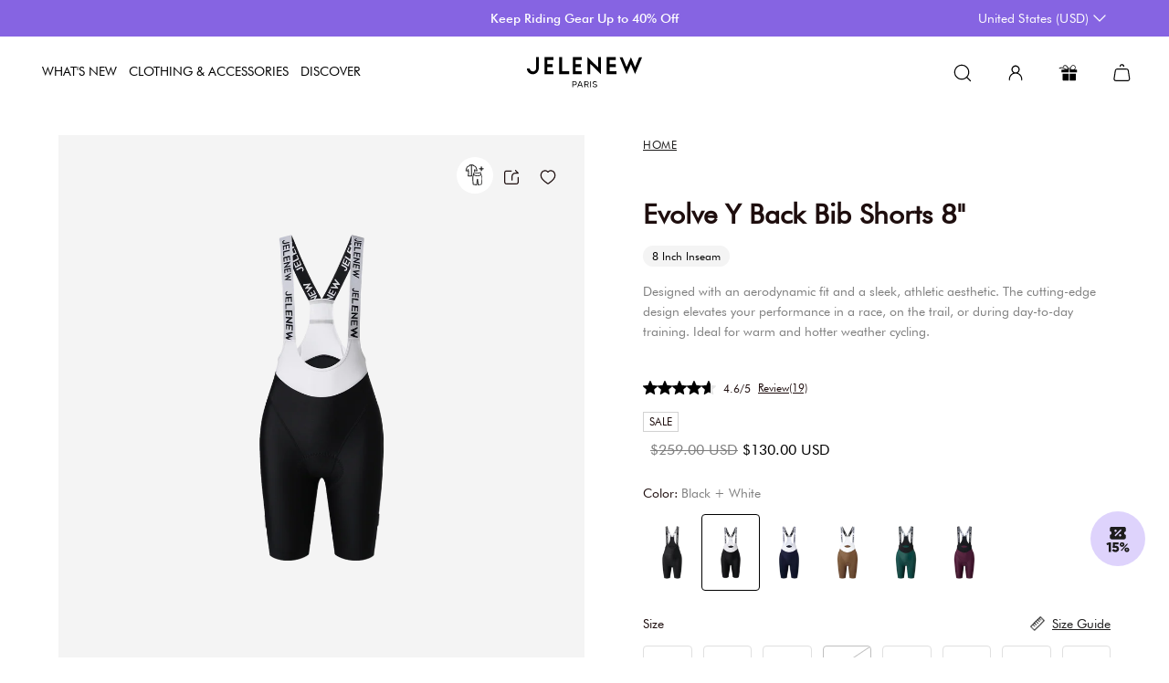

--- FILE ---
content_type: text/html; charset=utf-8
request_url: https://www.jelenew.com/products/bib-shorts-4
body_size: 160324
content:

<!DOCTYPE html>
<html lang="en"  data-host="www.jelenew.com" data-customer_email="" data-gift_open="false" data-root_url="/" data-path="/products/bib-shorts-4" data-market="us">
  <head>
    <script>
      
      
      
      if ( window.location.href.includes("www.jelenew.com/es-eu")  || window.location.href.includes("www.jelenew.com//es-eu")) {
        window.location.href = "https://www.jelenew.com/en-eu";
      }
      
      if ( window.location.href.includes("/collections/influencer-exclusive")) {
        window.location.href = "https://www.jelenew.com";
      }
      
      if ( window.location.href.includes("/pages/activity")) {
        window.location.href ="https://www.jelenew.com/pages/indoor-cycling-training";
      }
      
      if (window.location.href.includes("/pages/di_liu")) {
        window.location.href = "https://www.jelenew.com/pages/brandstory";
      }
      
      
      

      
      

      
      
    </script>
  
  
  
  
  
    
    
  
  
  <meta charset="utf-8" />
<meta name="viewport" content="width=device-width, initial-scale=1.0, minimum-scale=1.0, maximum-scale=1.0, user-scalable=no">
<meta http-equiv="X-UA-Compatible" content="IE=edge">


<link rel="preload" as="image" href="//www.jelenew.com/cdn/shop/files/1_ced904fa-0f51-4a24-af2b-6010521d74f9.png?crop=center&height=1080&v=1755225487&width=1080">

<link rel="preload" href="//www.jelenew.com/cdn/shop/t/670/assets/styles.css?v=139016140361725898361764844922" as="style">
<link rel="preload" href="//www.jelenew.com/cdn/shop/t/670/assets/jelenew-functions.js?v=56374182856815273231759051848" as="script">
<link rel="preload" href="//www.jelenew.com/cdn/shop/t/670/assets/vendor.js?v=22729464345844026121755743520" as="script">
<link rel="preload" href="//www.jelenew.com/cdn/shop/t/670/assets/shence.1265.min.js?v=7983327145106326481732760352" as="script">
<link rel="preload" href="//www.jelenew.com/cdn/shop/t/670/assets/fingerprintjsv4.js?v=47337393191788690811711506279" as="script">
<link rel="preload" href="//www.jelenew.com/cdn/shop/t/670/assets/theme.js?v=145009426889850485881766469800" as="script">

<link rel="preload" href="https://cdn.shopify.com/s/files/1/0611/6275/0192/files/iconfont.js" as="script">

<link rel="preconnect" href="https://cdn.shopify.com" crossorigin>
<link rel="preconnect" href="https://fonts.shopify.com" crossorigin>
<link rel="preconnect" href="https://monorail-edge.shopifysvc.com">


  <link rel="canonical" href="https://www.jelenew.com/products/jelenew-berry-evolve-y-back-bib-shorts" />


<link rel="shortcut icon" href="https://cdn.shopify.com/s/files/1/0611/6275/0192/files/favicon_a900cefc-2816-45c4-aea6-b1058300c0e9.jpg?v=1698910066"/>



  <script type="application/ld+json">
    {
      "@context": "https://schema.org/",
      "@type": "Product",
      "name": "Evolve Y Back Bib Shorts 8&quot;",
      "image": [
        
          "//www.jelenew.com/cdn/shop/files/1_ced904fa-0f51-4a24-af2b-6010521d74f9.png?v=1755225487&width=800",
        
          "//www.jelenew.com/cdn/shop/files/2_85b81cf7-f9de-475f-824e-07c05368c353.png?v=1768547372&width=800",
        
          "//www.jelenew.com/cdn/shop/files/2_03d68fff-c6e8-4e1d-93b4-772c6f71b7d7.jpg?v=1768547372&width=800",
        
          "//www.jelenew.com/cdn/shop/files/4_cca602d1-7904-4403-8a49-ee31a74c5095.jpg?v=1768547372&width=800",
        
          "//www.jelenew.com/cdn/shop/files/6_1512x_6d09ba3c-923a-4882-ba7c-7d921e5d175a.jpg?v=1768547372&width=800"
        
      ],
      "description": "&lt;div&gt;
&lt;div data-zone-id=&quot;0&quot; data-line-index=&quot;0&quot; data-line=&quot;true&quot;&gt;&lt;span&gt;Designed with an aerodynamic fit and a sleek, athletic aesthetic. The cutting-edge design elevates your performance in a race, on the trail, or during day-to-day training. Ideal for warm and hotter weather cycling.&lt;/span&gt;&lt;/div&gt;
&lt;div data-zone-id=&quot;0&quot; data-line-index=&quot;0&quot; data-line=&quot;true&quot;&gt;&lt;span&gt;&lt;/span&gt;&lt;/div&gt;
&lt;/div&gt;
&lt;!----&gt;",
      "brand": "Jelenew",
      "aggregateRating": {
        "@type": "AggregateRating",
        "ratingValue": "4.6",
        "reviewCount": "19"
      },
      "offers": {
        "@type": "AggregateOffer",
        "priceCurrency": "USD",
        "lowPrice": "130.00",
        "highPrice": "130.00",
        "offerCount": "9",
        "offers": [
          
            {
              "@type": "Offer",
              "url": "https://www.jelenew.com/products/bib-shorts-4?variant=43587828547824",
              "priceCurrency": "USD",
              "price": "130.00",
              "availability": "https://schema.org/InStock"
            },
          
            {
              "@type": "Offer",
              "url": "https://www.jelenew.com/products/bib-shorts-4?variant=48731597701360",
              "priceCurrency": "USD",
              "price": "130.00",
              "availability": "https://schema.org/InStock"
            },
          
            {
              "@type": "Offer",
              "url": "https://www.jelenew.com/products/bib-shorts-4?variant=48731597734128",
              "priceCurrency": "USD",
              "price": "130.00",
              "availability": "https://schema.org/InStock"
            },
          
            {
              "@type": "Offer",
              "url": "https://www.jelenew.com/products/bib-shorts-4?variant=48731597766896",
              "priceCurrency": "USD",
              "price": "130.00",
              "availability": "https://schema.org/OutOfStock"
            },
          
            {
              "@type": "Offer",
              "url": "https://www.jelenew.com/products/bib-shorts-4?variant=48731597799664",
              "priceCurrency": "USD",
              "price": "130.00",
              "availability": "https://schema.org/InStock"
            },
          
            {
              "@type": "Offer",
              "url": "https://www.jelenew.com/products/bib-shorts-4?variant=48731597832432",
              "priceCurrency": "USD",
              "price": "130.00",
              "availability": "https://schema.org/InStock"
            },
          
            {
              "@type": "Offer",
              "url": "https://www.jelenew.com/products/bib-shorts-4?variant=48731597865200",
              "priceCurrency": "USD",
              "price": "130.00",
              "availability": "https://schema.org/InStock"
            },
          
            {
              "@type": "Offer",
              "url": "https://www.jelenew.com/products/bib-shorts-4?variant=48731597897968",
              "priceCurrency": "USD",
              "price": "130.00",
              "availability": "https://schema.org/InStock"
            },
          
            {
              "@type": "Offer",
              "url": "https://www.jelenew.com/products/bib-shorts-4?variant=48731597930736",
              "priceCurrency": "USD",
              "price": "130.00",
              "availability": "https://schema.org/OutOfStock"
            }
          
        ]
      }
    }
  </script>
  
  

  <meta name="facebook-domain-verification" content="9yrrfnwi4p2d5ai7dr8bm59kaegdu8" />
  <meta name="msvalidate.01" content="C50456F534D3E1572EB6CEA4F1A17528" />
  <meta name="theme-color" content="#000">
  <title>
    Jelenew Chafe-Free Women&#39;s Bib Shorts - Y-Back Ergonomics
    
    
    
  </title>

  <meta name="description" content="
Designed with an aerodynamic fit and a sleek, athletic aesthetic. The cutting-edge design elevates your performance in a race, on the trail, or during day-to-day training. Ideal for warm and hotter weather cycling.


">
<meta property="og:site_name" content="Jelenew">
<meta property="og:url" content="https://www.jelenew.com/products/bib-shorts-4">
<meta property="og:title" content="Jelenew Chafe-Free Women&#39;s Bib Shorts - Y-Back Ergonomics">
<meta property="og:type" content="product">
<meta property="og:description" content="
Designed with an aerodynamic fit and a sleek, athletic aesthetic. The cutting-edge design elevates your performance in a race, on the trail, or during day-to-day training. Ideal for warm and hotter weather cycling.


"><meta property="og:image" content="http://www.jelenew.com/cdn/shop/files/1_ced904fa-0f51-4a24-af2b-6010521d74f9_1200x1200.png?v=1755225487">
  <meta property="og:image:secure_url" content="https://www.jelenew.com/cdn/shop/files/1_ced904fa-0f51-4a24-af2b-6010521d74f9_1200x1200.png?v=1755225487">
  <meta property="og:image:width" content="2000">
  <meta property="og:image:height" content="2000"><meta property="product:retailer_item_id" content="8148931084528">
  <meta property="product:availability" content="in stock">
  <meta property="product:price:amount" content="130.00">
  <meta property="product:price:currency" content="USD">
  
<meta name="twitter:site" content="@JelenewOfficial"><meta name="twitter:card" content="summary_large_image">
<meta name="twitter:title" content="Jelenew Chafe-Free Women&#39;s Bib Shorts - Y-Back Ergonomics">
<meta name="twitter:description" content="
Designed with an aerodynamic fit and a sleek, athletic aesthetic. The cutting-edge design elevates your performance in a race, on the trail, or during day-to-day training. Ideal for warm and hotter weather cycling.


">
<meta name="keywords" content="Jelenew cycling clothing, premium cycling apparel, finest cycling accessories, road cycling kit, made by cyclists, riding apparel, cycling lifestyle brand, performance cycling wear, women cycling apparel, Jelenew jerseys and bibs,  cycling inspiration, technical bike clothing, sustainable cycling apparel" />

  <link href="//www.jelenew.com/cdn/shop/t/670/assets/styles.css?v=139016140361725898361764844922" rel="stylesheet" type="text/css" media="all" />
  
  <script>
    // (function () {
    //   if ('PerformanceObserver' in window) {
    //     // 创建 PerformanceObserver 实例
    //     const observer = new PerformanceObserver((entryList) => {
    //       entryList.getEntries().forEach((entry) => {
    //         if (entry.entryType === 'paint' && entry.name === 'first-contentful-paint') {
    //           // console.log('FCP time (seconds):', entry.startTime / 1000); // 将毫秒转换为秒
    //           window.jelenew_fcp_time = parseFloat((entry.startTime / 1000).toFixed(2));
    //         } else if (entry.entryType === 'largest-contentful-paint') {
    //           // console.log('LCP time (seconds):', entry.startTime / 1000); // 将毫秒转换为秒
    //           window.jelenew_lcp_time = parseFloat((entry.startTime / 1000).toFixed(2)); // 将毫秒转换为秒
    //         }
    //       });
    //     });
    //     // 观察 FCP 和 LCP 条目
    //     observer.observe({ type: 'paint', buffered: true });
    //     observer.observe({ type: 'largest-contentful-paint', buffered: true });
    //     window.addEventListener("visibilitychange", ()=>{
    //       if(document.visibilityState === 'hidden'){
    //         sensorsLCP();
    //       }
    //     });
    //     window.addEventListener('beforeunload', () => {
    //       observer.disconnect();
    //       sensorsLCP();
    //     });
    //     function sensorsLCP() {
    //       if (window.sensors && window.jelenew_lcp_time && window.jelenew_fcp_time) {
    //         window.sensors.track("RenderingFirstScreen", {
    //           fcp_duration: window.jelenew_fcp_time,
    //           lcp_duration: window.jelenew_lcp_time,
    //           lcp_fcp: parseFloat((window.jelenew_lcp_time - window.jelenew_fcp_time).toFixed(2)),
    //           cpuCores: navigator.hardwareConcurrency || null,
    //           memory: navigator.deviceMemory || null,
    //         });
    //       }
    //     }
    //   } else {
    //     console.log('PerformanceObserver is not supported in this browser.');
    //   }
    // })();
    

    window.dataLayer = window.dataLayer || [];
    function gtag() { dataLayer.push(arguments); }
    gtag('consent', 'default', {
      ad_storage: 'denied',
      ad_user_data: 'denied',
      ad_personalization: 'denied',
      analytics_storage: 'denied'
    });
    gtag("consent", "update", {
      ad_storage: "granted",
      ad_user_data: "granted",
      ad_personalization: "granted",
      analytics_storage: "granted",
    });
    window.uetq = window.uetq || [];
    window.uetq.push('consent', 'default', {
      'ad_storage': 'denied'
    });
    window.uetq.push('consent', 'update', {
      'ad_storage': 'granted'
    });

    function urlQuery(key, url) {
      var urls = location.search || location.hash;
      if (url) {
        urls = url;
      }
      var m = urls.match(new RegExp(`(\\?|&)(${key})=([^&$]*)`));
      return m ? m[3] : "";
    }
    window.theme = window.theme || {};
    try {
      theme.money_format_with_product_code_preference = "${{amount}} USD";
      theme.money_format_with_cart_code_preference = "${{amount}} USD";
      theme.money_format = "${{amount}}";
      theme.strings = {
        previous: "Previous",
        next: "Next",
        addressError: "Error looking up that address",
        addressNoResults: "No results for that address",
        addressQueryLimit: "You have exceeded the Google API usage limit. Consider upgrading to a \u003ca href=\"https:\/\/developers.google.com\/maps\/premium\/usage-limits\"\u003ePremium Plan\u003c\/a\u003e.",
        authError: "There was a problem authenticating your Google Maps API Key.",
        icon_labels_left: "Left",
        icon_labels_right: "Right",
        icon_labels_down: "Down",
        icon_labels_close: "Close",
        icon_labels_plus: "Plus",
        cart_terms_confirmation: "You must agree to the terms and conditions before continuing.",
        products_listing_from: "From",
        layout_live_search_see_all: "See all results",
        products_product_add_to_cart: "ADD TO BAG",
        products_variant_no_stock: "Sold out",
        products_variant_non_existent: "Unavailable",
        products_product_unit_price_separator: " \/ ",
        general_navigation_menu_toggle_aria_label: "Toggle menu",
        general_accessibility_labels_close: "Close",
        products_added_notification_title: "Just added",
        products_added_notification_item: "Item",
        products_added_notification_unit_price: "Item price",
        products_added_notification_quantity: "Qty",
        products_added_notification_total_price: "Total price",
        products_added_notification_shipping_note: "Excl. shipping",
        products_added_notification_keep_shopping: "Keep Shopping",
        products_added_notification_cart: "Cart",
        products_product_adding_to_cart: "Adding",
        products_product_added_to_cart: "Added to cart",
        products_product_unit_price_separator: " \/ ",
        products_added_notification_subtotal: "Subtotal",
        products_labels_sold_out: "Sold Out",
        products_labels_sale: "Sale",
        products_labels_percent_reduction: "[[ amount ]]% off",
        products_labels_value_reduction_html: "[[ amount ]] off",
        products_product_preorder: "Pre-order",
        general_quick_search_pages: "Pages",
        general_quick_search_no_results: "Sorry, we couldn\u0026#39;t find any results",
        collections_general_see_all_subcollections: "See all...",
        color_option_names: "Color,Colour,Couleur,Farbe",
        size_option_names: "Size,size,Taille,taille,Größe"
      };
      theme.routes = {
        search_url: '/search',
        cart_url: '/cart',
        cart_add_url: '/cart/add',
        cart_change_url: '/cart/change'
      };
      theme.settings = {
        cart_type: "page",
        quickbuy_style: "off",
        avoid_orphans: true
      };
      theme.jsUse = {
        tips: {
          check_riding_style: "Please check your riding style",
          check_email: "Please enter an email in the correct format",
          need_login: "Please log in and try again.",
          least_one_product: "At least one additional non-complimentary item is required.",
          login_use_code: "Please login and try again to use this code",
          bundle_unused: "Discount code applied, bundle discount invalid.",
          participation_title: "Thank you for your participation",
          participation_thx: "We have received your message, thank you again.",
          choose_file: "Please choose a file to upload first.",
          upload_rules: "You can only upload up to 6 images or 1 video",
          review_title: "THANKS FOR YOUR REVIEW",
          review_thx: "We have received your comment and please note that your review may take up to 72 hours to appears",
          comment_failed: "The comment is failed, please try again.",
        }
      };
      theme.throttle = function (callback, threshold=500) {
        var debounceTimeoutId = -1;
        var tick = false;

        return function () {
          clearTimeout(debounceTimeoutId);
          debounceTimeoutId = setTimeout(callback, threshold);

          if (!tick) {
            callback.call();
            tick = true;
            setTimeout(function () {
              tick = false;
            }, threshold);
          }
        };
      };window.jelenewPageTypeMap = {
        
          product: { 
            web_page_name: "商品详情页", 
            event_name: "ClickDetailsElement",
            category_name: urlQuery('view') || 'default',
            product_name: "Evolve Y Back Bib Shorts 8&quot;",
            product_id: "8148931084528",
            sku_id: "JN220101430103004",
            skc_id: "JN2201014301030",
            spu_id: "JN22010143010",
          },
        
        index: { web_page_name: "首页", event_name: "ClickHomeElement", category_name: urlQuery('view') || 'default', },
        404: { web_page_name: "404" },
        article:{ web_page_name: "文章页" },
        blog:{ web_page_name: "博客页" },
        captcha:{ web_page_name: "验证码页" },
        "list-collections":{ web_page_name: "列表页" },
        "customers/account":{ web_page_name: "个人中心页" },
        "customers/activate_account":{ web_page_name: "404" },
        "customers/addresses":{ web_page_name: "个人中心地址页" },
        "customers/login":{ web_page_name: "登录页" },
        "customers/order":{ web_page_name: "个人中心订单页" },
        "customers/register":{ web_page_name: "注册页" },
        "customers/reset_password":{ web_page_name: "重置密码页" },
        gift_card:{ web_page_name: "礼品卡页" },
        metaobject:{ web_page_name: "元对象页" },
        password:{ web_page_name: "密码页" },
        policy:{ web_page_name: "政策页" },
        page: { web_page_name: "活动页", event_name: "ClickActivityElement", active_name: "v2" }
      };
      window.JelenewPagesTemplateMap = {
        "collections_landing_page": { web_page_name: "投放专题页", active_name: "/products/bib-shorts-4" },
        "christmas": { web_page_name: "活动页", active_name: "圣诞活动"  },
        "customers/login": { web_page_name: "登录页" },
        "customers/register": { web_page_name: "注册页" },
        "introduce-diliu": { web_page_name: "活动页", active_name: "刘地列表", event_name: "ClickActivityElement" },
        "jointly-rolland-template": { web_page_name: "活动页", active_name: "罗兰列表", event_name: "ClickActivityElement" },
        "introduceOnePlusOne": { web_page_name: "1+1落地页" },
        "jiheyefaguo": { web_page_name: "集合页" },
        "toufang-1": { web_page_name: "投放落地页5分裤01" },
        "toufang_2": { web_page_name: "投放落地页5分裤02" },
        "wishlist": { web_page_name: "我的心愿单页" },
        "rolland-leggings-shorts": { web_page_name: "活动页", active_name: "rolland_leggings_shorts", event_name: "ClickActivityElement" },
        "cannes-template": { web_page_name: "活动页", active_name: "jelenew_at_cannes", event_name: "ClickActivityElement" },
        "union": { web_page_name: "联盟宣传页", active_name: location.pathname.split('/').pop(), event_name: "ClickActivityElement" },
        "black-friday": { web_page_name: "活动页", active_name: "黑五活动页", event_name: "ClickActivityElement" },
        "black-friday-events": { web_page_name: "活动页", active_name: "黑五活动页", event_name: "ClickActivityElement" },
        "public-welfare": { web_page_name: "活动页", active_name: "黑五公益页", event_name: "ClickActivityElement" },
        "inspiration": { web_page_name: "网红墙列表页", active_name: "网红墙列表页", event_name: "ClickHomeElement" },
        "valentine-day-2024": { web_page_name: "情人节活动页", active_name: "情人节活动页", event_name: "ClickActivityElement" },
        "womens-day": { web_page_name: "活动页", active_name: "妇女节活动页" },
        "curve-page": { web_page_name: "活动页", active_name: "曲线科技", event_name: "ClickActivityElement" },
        "about-us-template": { web_page_name: "活动页", active_name: "品牌宣传页" },
        "member-benefits": { web_page_name: "会员权益列表页", is_login: "false", email_address: "" },
        "jelenew_bundles": { web_page_name: "Bundles页" }
      }
      if ("product" == "page" && window.JelenewPagesTemplateMap["v2"]) {
        window.current_template = window.JelenewPagesTemplateMap["v2"];
      } else {
        window.current_template = window.jelenewPageTypeMap["product"];
      }
    } catch (error) {}
    document.documentElement.classList.add('js');
  </script>

  <script>window.performance && window.performance.mark && window.performance.mark('shopify.content_for_header.start');</script><meta name="google-site-verification" content="nApFgOt7PRFn7aFLBusqR9tixSE1bhEIKzHJVIXJx8M">
<meta name="facebook-domain-verification" content="9yrrfnwi4p2d5ai7dr8bm59kaegdu8">
<meta name="google-site-verification" content="iTqlY01-X9Dn4laRZqKM0czsz5eqG2NHb8gngMDmH2I">
<meta id="shopify-digital-wallet" name="shopify-digital-wallet" content="/61162750192/digital_wallets/dialog">
<meta name="shopify-checkout-api-token" content="aa1bbc90860ad12bb9abe60d417ce6ab">
<meta id="in-context-paypal-metadata" data-shop-id="61162750192" data-venmo-supported="false" data-environment="production" data-locale="en_US" data-paypal-v4="true" data-currency="USD">
<link rel="alternate" hreflang="x-default" href="https://www.jelenew.com/products/bib-shorts-4">
<link rel="alternate" hreflang="en-AD" href="https://www.jelenew.com/en-eu/products/bib-shorts-4">
<link rel="alternate" hreflang="fr-AD" href="https://www.jelenew.com/fr-eu/products/bib-shorts-4">
<link rel="alternate" hreflang="en-AT" href="https://www.jelenew.com/en-eu/products/bib-shorts-4">
<link rel="alternate" hreflang="fr-AT" href="https://www.jelenew.com/fr-eu/products/bib-shorts-4">
<link rel="alternate" hreflang="en-BE" href="https://www.jelenew.com/en-eu/products/bib-shorts-4">
<link rel="alternate" hreflang="fr-BE" href="https://www.jelenew.com/fr-eu/products/bib-shorts-4">
<link rel="alternate" hreflang="en-BG" href="https://www.jelenew.com/en-eu/products/bib-shorts-4">
<link rel="alternate" hreflang="fr-BG" href="https://www.jelenew.com/fr-eu/products/bib-shorts-4">
<link rel="alternate" hreflang="en-CH" href="https://www.jelenew.com/en-eu/products/bib-shorts-4">
<link rel="alternate" hreflang="fr-CH" href="https://www.jelenew.com/fr-eu/products/bib-shorts-4">
<link rel="alternate" hreflang="en-CZ" href="https://www.jelenew.com/en-eu/products/bib-shorts-4">
<link rel="alternate" hreflang="fr-CZ" href="https://www.jelenew.com/fr-eu/products/bib-shorts-4">
<link rel="alternate" hreflang="en-DE" href="https://www.jelenew.com/en-eu/products/bib-shorts-4">
<link rel="alternate" hreflang="fr-DE" href="https://www.jelenew.com/fr-eu/products/bib-shorts-4">
<link rel="alternate" hreflang="en-DK" href="https://www.jelenew.com/en-eu/products/bib-shorts-4">
<link rel="alternate" hreflang="fr-DK" href="https://www.jelenew.com/fr-eu/products/bib-shorts-4">
<link rel="alternate" hreflang="en-EE" href="https://www.jelenew.com/en-eu/products/bib-shorts-4">
<link rel="alternate" hreflang="fr-EE" href="https://www.jelenew.com/fr-eu/products/bib-shorts-4">
<link rel="alternate" hreflang="en-ES" href="https://www.jelenew.com/en-eu/products/bib-shorts-4">
<link rel="alternate" hreflang="fr-ES" href="https://www.jelenew.com/fr-eu/products/bib-shorts-4">
<link rel="alternate" hreflang="en-FI" href="https://www.jelenew.com/en-eu/products/bib-shorts-4">
<link rel="alternate" hreflang="fr-FI" href="https://www.jelenew.com/fr-eu/products/bib-shorts-4">
<link rel="alternate" hreflang="en-FR" href="https://www.jelenew.com/en-eu/products/bib-shorts-4">
<link rel="alternate" hreflang="fr-FR" href="https://www.jelenew.com/fr-eu/products/bib-shorts-4">
<link rel="alternate" hreflang="en-GR" href="https://www.jelenew.com/en-eu/products/bib-shorts-4">
<link rel="alternate" hreflang="fr-GR" href="https://www.jelenew.com/fr-eu/products/bib-shorts-4">
<link rel="alternate" hreflang="en-HR" href="https://www.jelenew.com/en-eu/products/bib-shorts-4">
<link rel="alternate" hreflang="fr-HR" href="https://www.jelenew.com/fr-eu/products/bib-shorts-4">
<link rel="alternate" hreflang="en-HU" href="https://www.jelenew.com/en-eu/products/bib-shorts-4">
<link rel="alternate" hreflang="fr-HU" href="https://www.jelenew.com/fr-eu/products/bib-shorts-4">
<link rel="alternate" hreflang="en-IE" href="https://www.jelenew.com/en-eu/products/bib-shorts-4">
<link rel="alternate" hreflang="fr-IE" href="https://www.jelenew.com/fr-eu/products/bib-shorts-4">
<link rel="alternate" hreflang="en-IT" href="https://www.jelenew.com/en-eu/products/bib-shorts-4">
<link rel="alternate" hreflang="fr-IT" href="https://www.jelenew.com/fr-eu/products/bib-shorts-4">
<link rel="alternate" hreflang="en-LT" href="https://www.jelenew.com/en-eu/products/bib-shorts-4">
<link rel="alternate" hreflang="fr-LT" href="https://www.jelenew.com/fr-eu/products/bib-shorts-4">
<link rel="alternate" hreflang="en-LU" href="https://www.jelenew.com/en-eu/products/bib-shorts-4">
<link rel="alternate" hreflang="fr-LU" href="https://www.jelenew.com/fr-eu/products/bib-shorts-4">
<link rel="alternate" hreflang="en-LV" href="https://www.jelenew.com/en-eu/products/bib-shorts-4">
<link rel="alternate" hreflang="fr-LV" href="https://www.jelenew.com/fr-eu/products/bib-shorts-4">
<link rel="alternate" hreflang="en-MC" href="https://www.jelenew.com/en-eu/products/bib-shorts-4">
<link rel="alternate" hreflang="fr-MC" href="https://www.jelenew.com/fr-eu/products/bib-shorts-4">
<link rel="alternate" hreflang="en-MT" href="https://www.jelenew.com/en-eu/products/bib-shorts-4">
<link rel="alternate" hreflang="fr-MT" href="https://www.jelenew.com/fr-eu/products/bib-shorts-4">
<link rel="alternate" hreflang="en-NL" href="https://www.jelenew.com/en-eu/products/bib-shorts-4">
<link rel="alternate" hreflang="fr-NL" href="https://www.jelenew.com/fr-eu/products/bib-shorts-4">
<link rel="alternate" hreflang="en-PL" href="https://www.jelenew.com/en-eu/products/bib-shorts-4">
<link rel="alternate" hreflang="fr-PL" href="https://www.jelenew.com/fr-eu/products/bib-shorts-4">
<link rel="alternate" hreflang="en-PT" href="https://www.jelenew.com/en-eu/products/bib-shorts-4">
<link rel="alternate" hreflang="fr-PT" href="https://www.jelenew.com/fr-eu/products/bib-shorts-4">
<link rel="alternate" hreflang="en-RO" href="https://www.jelenew.com/en-eu/products/bib-shorts-4">
<link rel="alternate" hreflang="fr-RO" href="https://www.jelenew.com/fr-eu/products/bib-shorts-4">
<link rel="alternate" hreflang="en-SE" href="https://www.jelenew.com/en-eu/products/bib-shorts-4">
<link rel="alternate" hreflang="fr-SE" href="https://www.jelenew.com/fr-eu/products/bib-shorts-4">
<link rel="alternate" hreflang="en-SI" href="https://www.jelenew.com/en-eu/products/bib-shorts-4">
<link rel="alternate" hreflang="fr-SI" href="https://www.jelenew.com/fr-eu/products/bib-shorts-4">
<link rel="alternate" hreflang="en-SK" href="https://www.jelenew.com/en-eu/products/bib-shorts-4">
<link rel="alternate" hreflang="fr-SK" href="https://www.jelenew.com/fr-eu/products/bib-shorts-4">
<link rel="alternate" hreflang="en-CA" href="https://www.jelenew.com/en-ca/products/bib-shorts-4">
<link rel="alternate" hreflang="en-AU" href="https://www.jelenew.com/en-au/products/bib-shorts-4">
<link rel="alternate" hreflang="en-GB" href="https://www.jelenew.com/en-gb/products/bib-shorts-4">
<link rel="alternate" hreflang="en-NZ" href="https://www.jelenew.com/en-nzl/products/bib-shorts-4">
<link rel="alternate" hreflang="en-SG" href="https://www.jelenew.com/en-sg/products/bib-shorts-4">
<link rel="alternate" hreflang="en-KR" href="https://www.jelenew.com/en-kr/products/bib-shorts-4">
<link rel="alternate" hreflang="en-JP" href="https://www.jelenew.com/en-jp/products/bib-shorts-4">
<link rel="alternate" hreflang="en-SA" href="https://www.jelenew.com/en-sa/products/bib-shorts-4">
<link rel="alternate" hreflang="en-AE" href="https://www.jelenew.com/en-ae/products/bib-shorts-4">
<link rel="alternate" hreflang="en-NO" href="https://www.jelenew.com/en-no/products/bib-shorts-4">
<link rel="alternate" hreflang="en-BH" href="https://www.jelenew.com/en-bh/products/bib-shorts-4">
<link rel="alternate" hreflang="en-US" href="https://www.jelenew.com/products/bib-shorts-4">
<link rel="alternate" type="application/json+oembed" href="https://www.jelenew.com/products/bib-shorts-4.oembed">
<script async="async" src="/checkouts/internal/preloads.js?locale=en-US"></script>
<link rel="preconnect" href="https://shop.app" crossorigin="anonymous">
<script async="async" src="https://shop.app/checkouts/internal/preloads.js?locale=en-US&shop_id=61162750192" crossorigin="anonymous"></script>
<script id="apple-pay-shop-capabilities" type="application/json">{"shopId":61162750192,"countryCode":"SG","currencyCode":"USD","merchantCapabilities":["supports3DS"],"merchantId":"gid:\/\/shopify\/Shop\/61162750192","merchantName":"Jelenew","requiredBillingContactFields":["postalAddress","email","phone"],"requiredShippingContactFields":["postalAddress","email","phone"],"shippingType":"shipping","supportedNetworks":["visa","masterCard","amex"],"total":{"type":"pending","label":"Jelenew","amount":"1.00"},"shopifyPaymentsEnabled":true,"supportsSubscriptions":true}</script>
<script id="shopify-features" type="application/json">{"accessToken":"aa1bbc90860ad12bb9abe60d417ce6ab","betas":["rich-media-storefront-analytics"],"domain":"www.jelenew.com","predictiveSearch":true,"shopId":61162750192,"locale":"en"}</script>
<script>var Shopify = Shopify || {};
Shopify.shop = "gagafrog.myshopify.com";
Shopify.locale = "en";
Shopify.currency = {"active":"USD","rate":"1.0"};
Shopify.country = "US";
Shopify.theme = {"name":"jelenew\/main","id":137430860016,"schema_name":"Symmetry","schema_version":"5.1.0","theme_store_id":null,"role":"main"};
Shopify.theme.handle = "null";
Shopify.theme.style = {"id":null,"handle":null};
Shopify.cdnHost = "www.jelenew.com/cdn";
Shopify.routes = Shopify.routes || {};
Shopify.routes.root = "/";</script>
<script type="module">!function(o){(o.Shopify=o.Shopify||{}).modules=!0}(window);</script>
<script>!function(o){function n(){var o=[];function n(){o.push(Array.prototype.slice.apply(arguments))}return n.q=o,n}var t=o.Shopify=o.Shopify||{};t.loadFeatures=n(),t.autoloadFeatures=n()}(window);</script>
<script>
  window.ShopifyPay = window.ShopifyPay || {};
  window.ShopifyPay.apiHost = "shop.app\/pay";
  window.ShopifyPay.redirectState = null;
</script>
<script id="shop-js-analytics" type="application/json">{"pageType":"product"}</script>
<script defer="defer" async type="module" src="//www.jelenew.com/cdn/shopifycloud/shop-js/modules/v2/client.init-shop-cart-sync_BApSsMSl.en.esm.js"></script>
<script defer="defer" async type="module" src="//www.jelenew.com/cdn/shopifycloud/shop-js/modules/v2/chunk.common_CBoos6YZ.esm.js"></script>
<script type="module">
  await import("//www.jelenew.com/cdn/shopifycloud/shop-js/modules/v2/client.init-shop-cart-sync_BApSsMSl.en.esm.js");
await import("//www.jelenew.com/cdn/shopifycloud/shop-js/modules/v2/chunk.common_CBoos6YZ.esm.js");

  window.Shopify.SignInWithShop?.initShopCartSync?.({"fedCMEnabled":true,"windoidEnabled":true});

</script>
<script>
  window.Shopify = window.Shopify || {};
  if (!window.Shopify.featureAssets) window.Shopify.featureAssets = {};
  window.Shopify.featureAssets['shop-js'] = {"shop-cart-sync":["modules/v2/client.shop-cart-sync_DJczDl9f.en.esm.js","modules/v2/chunk.common_CBoos6YZ.esm.js"],"init-fed-cm":["modules/v2/client.init-fed-cm_BzwGC0Wi.en.esm.js","modules/v2/chunk.common_CBoos6YZ.esm.js"],"init-windoid":["modules/v2/client.init-windoid_BS26ThXS.en.esm.js","modules/v2/chunk.common_CBoos6YZ.esm.js"],"shop-cash-offers":["modules/v2/client.shop-cash-offers_DthCPNIO.en.esm.js","modules/v2/chunk.common_CBoos6YZ.esm.js","modules/v2/chunk.modal_Bu1hFZFC.esm.js"],"shop-button":["modules/v2/client.shop-button_D_JX508o.en.esm.js","modules/v2/chunk.common_CBoos6YZ.esm.js"],"init-shop-email-lookup-coordinator":["modules/v2/client.init-shop-email-lookup-coordinator_DFwWcvrS.en.esm.js","modules/v2/chunk.common_CBoos6YZ.esm.js"],"shop-toast-manager":["modules/v2/client.shop-toast-manager_tEhgP2F9.en.esm.js","modules/v2/chunk.common_CBoos6YZ.esm.js"],"shop-login-button":["modules/v2/client.shop-login-button_DwLgFT0K.en.esm.js","modules/v2/chunk.common_CBoos6YZ.esm.js","modules/v2/chunk.modal_Bu1hFZFC.esm.js"],"avatar":["modules/v2/client.avatar_BTnouDA3.en.esm.js"],"init-shop-cart-sync":["modules/v2/client.init-shop-cart-sync_BApSsMSl.en.esm.js","modules/v2/chunk.common_CBoos6YZ.esm.js"],"pay-button":["modules/v2/client.pay-button_BuNmcIr_.en.esm.js","modules/v2/chunk.common_CBoos6YZ.esm.js"],"init-shop-for-new-customer-accounts":["modules/v2/client.init-shop-for-new-customer-accounts_DrjXSI53.en.esm.js","modules/v2/client.shop-login-button_DwLgFT0K.en.esm.js","modules/v2/chunk.common_CBoos6YZ.esm.js","modules/v2/chunk.modal_Bu1hFZFC.esm.js"],"init-customer-accounts-sign-up":["modules/v2/client.init-customer-accounts-sign-up_TlVCiykN.en.esm.js","modules/v2/client.shop-login-button_DwLgFT0K.en.esm.js","modules/v2/chunk.common_CBoos6YZ.esm.js","modules/v2/chunk.modal_Bu1hFZFC.esm.js"],"shop-follow-button":["modules/v2/client.shop-follow-button_C5D3XtBb.en.esm.js","modules/v2/chunk.common_CBoos6YZ.esm.js","modules/v2/chunk.modal_Bu1hFZFC.esm.js"],"checkout-modal":["modules/v2/client.checkout-modal_8TC_1FUY.en.esm.js","modules/v2/chunk.common_CBoos6YZ.esm.js","modules/v2/chunk.modal_Bu1hFZFC.esm.js"],"init-customer-accounts":["modules/v2/client.init-customer-accounts_C0Oh2ljF.en.esm.js","modules/v2/client.shop-login-button_DwLgFT0K.en.esm.js","modules/v2/chunk.common_CBoos6YZ.esm.js","modules/v2/chunk.modal_Bu1hFZFC.esm.js"],"lead-capture":["modules/v2/client.lead-capture_Cq0gfm7I.en.esm.js","modules/v2/chunk.common_CBoos6YZ.esm.js","modules/v2/chunk.modal_Bu1hFZFC.esm.js"],"shop-login":["modules/v2/client.shop-login_BmtnoEUo.en.esm.js","modules/v2/chunk.common_CBoos6YZ.esm.js","modules/v2/chunk.modal_Bu1hFZFC.esm.js"],"payment-terms":["modules/v2/client.payment-terms_BHOWV7U_.en.esm.js","modules/v2/chunk.common_CBoos6YZ.esm.js","modules/v2/chunk.modal_Bu1hFZFC.esm.js"]};
</script>
<script>(function() {
  var isLoaded = false;
  function asyncLoad() {
    if (isLoaded) return;
    isLoaded = true;
    var urls = ["https:\/\/tools.luckyorange.com\/core\/lo.js?site-id=14061e88\u0026shop=gagafrog.myshopify.com"];
    for (var i = 0; i < urls.length; i++) {
      var s = document.createElement('script');
      s.type = 'text/javascript';
      s.async = true;
      s.src = urls[i];
      var x = document.getElementsByTagName('script')[0];
      x.parentNode.insertBefore(s, x);
    }
  };
  if(window.attachEvent) {
    window.attachEvent('onload', asyncLoad);
  } else {
    window.addEventListener('load', asyncLoad, false);
  }
})();</script>
<script id="__st">var __st={"a":61162750192,"offset":-25200,"reqid":"9ac33a13-59a0-48c6-a3b7-bbfd77bcd68e-1768902994","pageurl":"www.jelenew.com\/products\/bib-shorts-4","u":"380792625fa2","p":"product","rtyp":"product","rid":8148931084528};</script>
<script>window.ShopifyPaypalV4VisibilityTracking = true;</script>
<script id="form-persister">!function(){'use strict';const t='contact',e='new_comment',n=[[t,t],['blogs',e],['comments',e],[t,'customer']],o='password',r='form_key',c=['recaptcha-v3-token','g-recaptcha-response','h-captcha-response',o],s=()=>{try{return window.sessionStorage}catch{return}},i='__shopify_v',u=t=>t.elements[r],a=function(){const t=[...n].map((([t,e])=>`form[action*='/${t}']:not([data-nocaptcha='true']) input[name='form_type'][value='${e}']`)).join(',');var e;return e=t,()=>e?[...document.querySelectorAll(e)].map((t=>t.form)):[]}();function m(t){const e=u(t);a().includes(t)&&(!e||!e.value)&&function(t){try{if(!s())return;!function(t){const e=s();if(!e)return;const n=u(t);if(!n)return;const o=n.value;o&&e.removeItem(o)}(t);const e=Array.from(Array(32),(()=>Math.random().toString(36)[2])).join('');!function(t,e){u(t)||t.append(Object.assign(document.createElement('input'),{type:'hidden',name:r})),t.elements[r].value=e}(t,e),function(t,e){const n=s();if(!n)return;const r=[...t.querySelectorAll(`input[type='${o}']`)].map((({name:t})=>t)),u=[...c,...r],a={};for(const[o,c]of new FormData(t).entries())u.includes(o)||(a[o]=c);n.setItem(e,JSON.stringify({[i]:1,action:t.action,data:a}))}(t,e)}catch(e){console.error('failed to persist form',e)}}(t)}const f=t=>{if('true'===t.dataset.persistBound)return;const e=function(t,e){const n=function(t){return'function'==typeof t.submit?t.submit:HTMLFormElement.prototype.submit}(t).bind(t);return function(){let t;return()=>{t||(t=!0,(()=>{try{e(),n()}catch(t){(t=>{console.error('form submit failed',t)})(t)}})(),setTimeout((()=>t=!1),250))}}()}(t,(()=>{m(t)}));!function(t,e){if('function'==typeof t.submit&&'function'==typeof e)try{t.submit=e}catch{}}(t,e),t.addEventListener('submit',(t=>{t.preventDefault(),e()})),t.dataset.persistBound='true'};!function(){function t(t){const e=(t=>{const e=t.target;return e instanceof HTMLFormElement?e:e&&e.form})(t);e&&m(e)}document.addEventListener('submit',t),document.addEventListener('DOMContentLoaded',(()=>{const e=a();for(const t of e)f(t);var n;n=document.body,new window.MutationObserver((t=>{for(const e of t)if('childList'===e.type&&e.addedNodes.length)for(const t of e.addedNodes)1===t.nodeType&&'FORM'===t.tagName&&a().includes(t)&&f(t)})).observe(n,{childList:!0,subtree:!0,attributes:!1}),document.removeEventListener('submit',t)}))}()}();</script>
<script integrity="sha256-4kQ18oKyAcykRKYeNunJcIwy7WH5gtpwJnB7kiuLZ1E=" data-source-attribution="shopify.loadfeatures" defer="defer" src="//www.jelenew.com/cdn/shopifycloud/storefront/assets/storefront/load_feature-a0a9edcb.js" crossorigin="anonymous"></script>
<script crossorigin="anonymous" defer="defer" src="//www.jelenew.com/cdn/shopifycloud/storefront/assets/shopify_pay/storefront-65b4c6d7.js?v=20250812"></script>
<script data-source-attribution="shopify.dynamic_checkout.dynamic.init">var Shopify=Shopify||{};Shopify.PaymentButton=Shopify.PaymentButton||{isStorefrontPortableWallets:!0,init:function(){window.Shopify.PaymentButton.init=function(){};var t=document.createElement("script");t.src="https://www.jelenew.com/cdn/shopifycloud/portable-wallets/latest/portable-wallets.en.js",t.type="module",document.head.appendChild(t)}};
</script>
<script data-source-attribution="shopify.dynamic_checkout.buyer_consent">
  function portableWalletsHideBuyerConsent(e){var t=document.getElementById("shopify-buyer-consent"),n=document.getElementById("shopify-subscription-policy-button");t&&n&&(t.classList.add("hidden"),t.setAttribute("aria-hidden","true"),n.removeEventListener("click",e))}function portableWalletsShowBuyerConsent(e){var t=document.getElementById("shopify-buyer-consent"),n=document.getElementById("shopify-subscription-policy-button");t&&n&&(t.classList.remove("hidden"),t.removeAttribute("aria-hidden"),n.addEventListener("click",e))}window.Shopify?.PaymentButton&&(window.Shopify.PaymentButton.hideBuyerConsent=portableWalletsHideBuyerConsent,window.Shopify.PaymentButton.showBuyerConsent=portableWalletsShowBuyerConsent);
</script>
<script data-source-attribution="shopify.dynamic_checkout.cart.bootstrap">document.addEventListener("DOMContentLoaded",(function(){function t(){return document.querySelector("shopify-accelerated-checkout-cart, shopify-accelerated-checkout")}if(t())Shopify.PaymentButton.init();else{new MutationObserver((function(e,n){t()&&(Shopify.PaymentButton.init(),n.disconnect())})).observe(document.body,{childList:!0,subtree:!0})}}));
</script>
<script id='scb4127' type='text/javascript' async='' src='https://www.jelenew.com/cdn/shopifycloud/privacy-banner/storefront-banner.js'></script><link id="shopify-accelerated-checkout-styles" rel="stylesheet" media="screen" href="https://www.jelenew.com/cdn/shopifycloud/portable-wallets/latest/accelerated-checkout-backwards-compat.css" crossorigin="anonymous">
<style id="shopify-accelerated-checkout-cart">
        #shopify-buyer-consent {
  margin-top: 1em;
  display: inline-block;
  width: 100%;
}

#shopify-buyer-consent.hidden {
  display: none;
}

#shopify-subscription-policy-button {
  background: none;
  border: none;
  padding: 0;
  text-decoration: underline;
  font-size: inherit;
  cursor: pointer;
}

#shopify-subscription-policy-button::before {
  box-shadow: none;
}

      </style>

<script>window.performance && window.performance.mark && window.performance.mark('shopify.content_for_header.end');</script>
  
  
    <meta name="appleid-signin-client-id" content="com.jelenew.rehan.client">
    <meta name="appleid-signin-scope" content="email">
    <meta name="appleid-signin-redirect-uri" content="[REDIRECT_URI]">
    <meta name="appleid-signin-state" content="DE">
    <meta name="appleid-signin-nonce" content="[NONCE]">
    <meta name="appleid-signin-use-popup" content="true">
  
  
  <meta name="p:domain_verify" content="86b160354339481c516a2c5a47fc0b8b"/>

  
  <script defer src="//www.jelenew.com/cdn/shop/t/670/assets/jelenew-functions.js?v=56374182856815273231759051848"></script>
  <script defer src="//www.jelenew.com/cdn/shop/t/670/assets/vendor.js?v=22729464345844026121755743520"></script>
  
    <script defer src="//www.jelenew.com/cdn/shop/t/670/assets/shence.1265.min.js?v=7983327145106326481732760352"></script>
  
  <script defer src="//www.jelenew.com/cdn/shop/t/670/assets/fingerprintjsv4.js?v=47337393191788690811711506279" ></script>
  <script defer src="//www.jelenew.com/cdn/shop/t/670/assets/theme.js?v=145009426889850485881766469800"></script>
  
  <script src="https://cdn.shopify.com/s/files/1/0611/6275/0192/files/iconfont.js" defer></script>
  
  
  
    <script src="//www.jelenew.com/cdn/shop/t/670/assets/iconfont-v2.js?v=165771382419157920491758254460" defer></script>
  
  
<script >
  window._learnq = window._learnq || [];
  window._klOnsite = window._klOnsite || [];
</script>


<script>
  
    var klaviyo_item = {
      Name: "Evolve Y Back Bib Shorts 8&quot;",
      ProductID: 8148931084528,
      Type: "Bib Shorts",
      Categories: ["25-off-ride-stronger-ds","All","All Cycling Clothing","All Jelenew's Clothing","All Products","All products（no gift card）","All Women’s Cycling Clothing \u0026 Performance Gear","ARCHIVE SALE","BEST SELLERS","BF 2024","Easter2024","Elastic Interface","Elastic Interface® Chamois Collection","Except Accessories","FB-Cycling","Full-price collection","Size Up Collection","Spring\/Summer 2023","Winter Cycling Apparel Indoor Training Gear-skc","zg-testbest seller"],
      ImageURL: location.protocol + "//www.jelenew.com/cdn/shop/files/1_ced904fa-0f51-4a24-af2b-6010521d74f9.png?v=1755225487",
      URL: "https://www.jelenew.com" + "/products/bib-shorts-4",
      Brand: "Jelenew",
      Price: "$130.00 USD",
      CompareAtPrice: "$259.00 USD",
      tags: [
        
        
        
         "Training", 
        
         "Summer".split(","), 
         "Road".split(","), 
         "25°C~35°C", 
         "Slim", 
        
         "6+ hours", 
        
        
         "High", 
        
         "No Windproof", 
         "No Water Resistance", 
         "Partial Reflective", 
      ].flat(Infinity)
    };
    _learnq.push(['track', 'Viewed Product', klaviyo_item]);
  
  function klaviyoActiveOnSite() {
    const klaviyo_pages = [
      "/pages/winter-ultralight-weatherproof-vest",
      "/pages/tailored-winter-tights",
      "/pages/go-further-stay-longer",
      "/pages/autumn-winter-climbing",
      "/collections/fall-and-winter-2024",
      "/pages/quick-release-bib-shorts",
      "/pages/cycling-shorts",
      "/pages/hourglass-design-series",
      "/pages/cut-out-sport-bra",
      "/pages/sprinters-jerseys",
      "/pages/technology",
      "/pages/elastic-interface%C2%AE-chamois",
      "/pages/female-friendly-edit",
      "/pages/long-sleeve-jersey",
      "/pages/reflective-cycling-kit",
      
      "/collections/jerseys-for-cycling-pro",
      "/collections/bib-shorts-bestsellers-page",
      "/pages/cut-out-sport-bra",
      "/collections/all-base-layers",
      "/collections/jackets-and-gilets",
      "/collections/cycling-skinsuits-for-womens",
      "/collections/accessories",
      "/collections/racing-collection",
      "/collections/cycling-training-collection",
      "/collections/womens-casual-clothing",
    ];
    
      const root_url = "";
    
    for (let i = 0; i < klaviyo_pages.length; i++) {
      const path = klaviyo_pages[i];
      if (`${root_url}${path}` === location.pathname) {
        _learnq.push(['track', 'Page View', {
          URL: location.origin + location.pathname,
          PagePath: path
        }]);
        break;
      }
    }    
  }
  klaviyoActiveOnSite();
</script>
<!-- BEGIN app block: shopify://apps/eg-auto-add-to-cart/blocks/app-embed/0f7d4f74-1e89-4820-aec4-6564d7e535d2 -->










  
    <script
      async
      type="text/javascript"
      src="https://cdn.506.io/eg/script.js?shop=gagafrog.myshopify.com&v=7"
    ></script>
  



  <meta id="easygift-shop" itemid="c2hvcF8kXzE3Njg5MDI5OTQ=" content="{&quot;isInstalled&quot;:true,&quot;installedOn&quot;:&quot;2025-09-28T07:27:49.203Z&quot;,&quot;appVersion&quot;:&quot;3.0&quot;,&quot;subscriptionName&quot;:&quot;Unlimited&quot;,&quot;cartAnalytics&quot;:true,&quot;freeTrialEndsOn&quot;:null,&quot;settings&quot;:{&quot;reminderBannerStyle&quot;:{&quot;position&quot;:{&quot;horizontal&quot;:&quot;right&quot;,&quot;vertical&quot;:&quot;bottom&quot;},&quot;imageUrl&quot;:null,&quot;closingMode&quot;:&quot;doNotAutoClose&quot;,&quot;cssStyles&quot;:&quot;&quot;,&quot;displayAfter&quot;:5,&quot;headerText&quot;:&quot;&quot;,&quot;primaryColor&quot;:&quot;#000000&quot;,&quot;reshowBannerAfter&quot;:&quot;everyNewSession&quot;,&quot;selfcloseAfter&quot;:5,&quot;showImage&quot;:false,&quot;subHeaderText&quot;:&quot;&quot;},&quot;addedItemIdentifier&quot;:&quot;_Gifted&quot;,&quot;ignoreOtherAppLineItems&quot;:null,&quot;customVariantsInfoLifetimeMins&quot;:1440,&quot;redirectPath&quot;:null,&quot;ignoreNonStandardCartRequests&quot;:false,&quot;bannerStyle&quot;:{&quot;position&quot;:{&quot;horizontal&quot;:&quot;right&quot;,&quot;vertical&quot;:&quot;bottom&quot;},&quot;cssStyles&quot;:null,&quot;primaryColor&quot;:&quot;#000000&quot;},&quot;themePresetId&quot;:null,&quot;notificationStyle&quot;:{&quot;position&quot;:{&quot;horizontal&quot;:null,&quot;vertical&quot;:null},&quot;primaryColor&quot;:null,&quot;duration&quot;:null,&quot;cssStyles&quot;:null,&quot;hasCustomizations&quot;:false},&quot;fetchCartData&quot;:false,&quot;useLocalStorage&quot;:{&quot;expiryMinutes&quot;:null,&quot;enabled&quot;:false},&quot;popupStyle&quot;:{&quot;closeModalOutsideClick&quot;:true,&quot;priceShowZeroDecimals&quot;:true,&quot;primaryColor&quot;:null,&quot;secondaryColor&quot;:null,&quot;cssStyles&quot;:null,&quot;addButtonText&quot;:null,&quot;dismissButtonText&quot;:null,&quot;outOfStockButtonText&quot;:null,&quot;imageUrl&quot;:null,&quot;hasCustomizations&quot;:false,&quot;showProductLink&quot;:false,&quot;subscriptionLabel&quot;:&quot;Subscription Plan&quot;},&quot;refreshAfterBannerClick&quot;:false,&quot;disableReapplyRules&quot;:false,&quot;disableReloadOnFailedAddition&quot;:false,&quot;autoReloadCartPage&quot;:false,&quot;ajaxRedirectPath&quot;:null,&quot;allowSimultaneousRequests&quot;:false,&quot;applyRulesOnCheckout&quot;:false,&quot;enableCartCtrlOverrides&quot;:true,&quot;customRedirectFromCart&quot;:null,&quot;scriptSettings&quot;:{&quot;branding&quot;:{&quot;removalRequestSent&quot;:null,&quot;show&quot;:false},&quot;productPageRedirection&quot;:{&quot;enabled&quot;:false,&quot;products&quot;:[],&quot;redirectionURL&quot;:&quot;\/&quot;},&quot;debugging&quot;:{&quot;enabled&quot;:false,&quot;enabledOn&quot;:null,&quot;stringifyObj&quot;:false},&quot;customCSS&quot;:null,&quot;enableBuyNowInterceptions&quot;:false,&quot;useFinalPrice&quot;:false,&quot;hideGiftedPropertyText&quot;:false,&quot;fetchCartDataBeforeRequest&quot;:false,&quot;decodePayload&quot;:false,&quot;delayUpdates&quot;:2000,&quot;fetchProductInfoFromSavedDomain&quot;:false,&quot;hideAlertsOnFrontend&quot;:false,&quot;removeEGPropertyFromSplitActionLineItems&quot;:false,&quot;removeProductsAddedFromExpiredRules&quot;:false}},&quot;translations&quot;:null,&quot;defaultLocale&quot;:&quot;en&quot;,&quot;shopDomain&quot;:&quot;www.jelenew.com&quot;}">


<script defer>
  (async function() {
    try {

      const blockVersion = "v3"
      if (blockVersion != "v3") {
        return
      }

      let metaErrorFlag = false;
      if (metaErrorFlag) {
        return
      }

      // Parse metafields as JSON
      const metafields = {"easygift-rule-66a33eed4f00c55e593f380d":{"schedule":{"enabled":true,"starts":"2025-12-02T07:00:00Z","ends":"2026-02-01T06:30:00Z"},"trigger":{"productTags":{"targets":[],"collectionInfo":null,"sellingPlan":null},"type":"cartValue","minCartValue":300,"hasUpperCartValue":false,"upperCartValue":null,"products":[],"collections":[],"condition":null,"conditionMin":null,"conditionMax":null,"collectionSellingPlanType":null},"action":{"notification":{"enabled":false,"headerText":null,"subHeaderText":null,"showImage":false,"imageUrl":""},"discount":{"easygiftAppDiscount":false,"type":null,"id":null,"title":null,"createdByEasyGift":false,"code":null,"issue":null,"discountType":null,"value":null},"popupOptions":{"showVariantsSeparately":false,"headline":"Select Free Gift","subHeadline":null,"showItemsPrice":false,"popupDismissable":false,"imageUrl":null,"persistPopup":false,"rewardQuantity":1,"showDiscountedPrice":false,"hideOOSItems":false},"banner":{"enabled":false,"headerText":null,"subHeaderText":null,"showImage":false,"imageUrl":null,"displayAfter":"5","closingMode":"doNotAutoClose","selfcloseAfter":"5","reshowBannerAfter":"everyNewSession","redirectLink":null},"type":"offerToCustomer","products":[{"handle":"cycling-shoe-covers-gift","title":"Neoprene thick shoecovers Gift","id":"9755303215344","gid":"gid:\/\/shopify\/Product\/9755303215344","hasOnlyDefaultVariant":false,"variants":[{"title":"Black \/ S","displayName":"Neoprene thick shoecovers Gift - Black \/ S","id":"48359258325232","gid":"gid:\/\/shopify\/ProductVariant\/48359258325232","showVariantName":false},{"title":"Black \/ M","displayName":"Neoprene thick shoecovers Gift - Black \/ M","id":"48359258358000","gid":"gid:\/\/shopify\/ProductVariant\/48359258358000","showVariantName":false},{"title":"Black \/ L","displayName":"Neoprene thick shoecovers Gift - Black \/ L","id":"48359258390768","gid":"gid:\/\/shopify\/ProductVariant\/48359258390768","showVariantName":false},{"title":"Black \/ XL","displayName":"Neoprene thick shoecovers Gift - Black \/ XL","id":"48359258423536","gid":"gid:\/\/shopify\/ProductVariant\/48359258423536","showVariantName":false}],"translatedHandles":[]},{"handle":"jelenew-womens-cycling-gloves-gift","title":"Soft-brushed Winter Gloves Gift","id":"9059900391664","gid":"gid:\/\/shopify\/Product\/9059900391664","hasOnlyDefaultVariant":false,"variants":[{"title":"Black \/ XS","displayName":"Soft-brushed Winter Gloves Gift - Black \/ XS","id":"46671723331824","gid":"gid:\/\/shopify\/ProductVariant\/46671723331824","showVariantName":false},{"title":"Black \/ S","displayName":"Soft-brushed Winter Gloves Gift - Black \/ S","id":"46671723364592","gid":"gid:\/\/shopify\/ProductVariant\/46671723364592","showVariantName":false},{"title":"Black \/ M","displayName":"Soft-brushed Winter Gloves Gift - Black \/ M","id":"46671723397360","gid":"gid:\/\/shopify\/ProductVariant\/46671723397360","showVariantName":false},{"title":"Black \/ L","displayName":"Soft-brushed Winter Gloves Gift - Black \/ L","id":"46671723430128","gid":"gid:\/\/shopify\/ProductVariant\/46671723430128","showVariantName":false}],"translatedHandles":[]},{"handle":"neck-warmer-cycling-beanie-gift","title":"Neck Warmer\u0026Cycling Beanie Gift","id":"9755302068464","gid":"gid:\/\/shopify\/Product\/9755302068464","hasOnlyDefaultVariant":false,"variants":[{"title":"Light Gray","displayName":"Neck Warmer\u0026Cycling Beanie Gift - Light Gray","id":"48359239614704","gid":"gid:\/\/shopify\/ProductVariant\/48359239614704","showVariantName":false},{"title":"Military Green","displayName":"Neck Warmer\u0026Cycling Beanie Gift - Military Green","id":"48359239647472","gid":"gid:\/\/shopify\/ProductVariant\/48359239647472","showVariantName":false},{"title":"Dark Gray","displayName":"Neck Warmer\u0026Cycling Beanie Gift - Dark Gray","id":"48359239680240","gid":"gid:\/\/shopify\/ProductVariant\/48359239680240","showVariantName":false},{"title":"Black","displayName":"Neck Warmer\u0026Cycling Beanie Gift - Black","id":"48359239713008","gid":"gid:\/\/shopify\/ProductVariant\/48359239713008","showVariantName":false}],"translatedHandles":[]}],"limit":1,"preventProductRemoval":true,"addAvailableProducts":false},"targeting":{"link":{"destination":null,"data":null,"cookieLifetime":14},"additionalCriteria":{"geo":{"include":[],"exclude":[]},"type":null,"customerTags":[],"customerTagsExcluded":[],"customerId":[],"orderCount":null,"hasOrderCountMax":false,"orderCountMax":null,"totalSpent":null,"hasTotalSpentMax":false,"totalSpentMax":null},"type":"all"},"settings":{"worksInReverse":true,"runsOncePerSession":false,"preventAddedItemPurchase":true,"showReminderBanner":false},"_id":"66a33eed4f00c55e593f380d","name":"300门槛","store":"62d60d6d9db4044957d459d3","shop":"gagafrog","active":true,"createdAt":"2024-07-26T06:15:09.354Z","updatedAt":"2026-01-08T10:34:50.915Z","__v":0,"translations":null}};

      // Process metafields in JavaScript
      let savedRulesArray = [];
      for (const [key, value] of Object.entries(metafields)) {
        if (value) {
          for (const prop in value) {
            // avoiding Object.Keys for performance gain -- no need to make an array of keys.
            savedRulesArray.push(value);
            break;
          }
        }
      }

      const metaTag = document.createElement('meta');
      metaTag.id = 'easygift-rules';
      metaTag.content = JSON.stringify(savedRulesArray);
      metaTag.setAttribute('itemid', 'cnVsZXNfJF8xNzY4OTAyOTk0');

      document.head.appendChild(metaTag);
      } catch (err) {
        
      }
  })();
</script>


  <script
    type="text/javascript"
    defer
  >

    (function () {
      try {
        window.EG_INFO = window.EG_INFO || {};
        var shopInfo = {"isInstalled":true,"installedOn":"2025-09-28T07:27:49.203Z","appVersion":"3.0","subscriptionName":"Unlimited","cartAnalytics":true,"freeTrialEndsOn":null,"settings":{"reminderBannerStyle":{"position":{"horizontal":"right","vertical":"bottom"},"imageUrl":null,"closingMode":"doNotAutoClose","cssStyles":"","displayAfter":5,"headerText":"","primaryColor":"#000000","reshowBannerAfter":"everyNewSession","selfcloseAfter":5,"showImage":false,"subHeaderText":""},"addedItemIdentifier":"_Gifted","ignoreOtherAppLineItems":null,"customVariantsInfoLifetimeMins":1440,"redirectPath":null,"ignoreNonStandardCartRequests":false,"bannerStyle":{"position":{"horizontal":"right","vertical":"bottom"},"cssStyles":null,"primaryColor":"#000000"},"themePresetId":null,"notificationStyle":{"position":{"horizontal":null,"vertical":null},"primaryColor":null,"duration":null,"cssStyles":null,"hasCustomizations":false},"fetchCartData":false,"useLocalStorage":{"expiryMinutes":null,"enabled":false},"popupStyle":{"closeModalOutsideClick":true,"priceShowZeroDecimals":true,"primaryColor":null,"secondaryColor":null,"cssStyles":null,"addButtonText":null,"dismissButtonText":null,"outOfStockButtonText":null,"imageUrl":null,"hasCustomizations":false,"showProductLink":false,"subscriptionLabel":"Subscription Plan"},"refreshAfterBannerClick":false,"disableReapplyRules":false,"disableReloadOnFailedAddition":false,"autoReloadCartPage":false,"ajaxRedirectPath":null,"allowSimultaneousRequests":false,"applyRulesOnCheckout":false,"enableCartCtrlOverrides":true,"customRedirectFromCart":null,"scriptSettings":{"branding":{"removalRequestSent":null,"show":false},"productPageRedirection":{"enabled":false,"products":[],"redirectionURL":"\/"},"debugging":{"enabled":false,"enabledOn":null,"stringifyObj":false},"customCSS":null,"enableBuyNowInterceptions":false,"useFinalPrice":false,"hideGiftedPropertyText":false,"fetchCartDataBeforeRequest":false,"decodePayload":false,"delayUpdates":2000,"fetchProductInfoFromSavedDomain":false,"hideAlertsOnFrontend":false,"removeEGPropertyFromSplitActionLineItems":false,"removeProductsAddedFromExpiredRules":false}},"translations":null,"defaultLocale":"en","shopDomain":"www.jelenew.com"};
        var productRedirectionEnabled = shopInfo.settings.scriptSettings.productPageRedirection.enabled;
        if (["Unlimited", "Enterprise"].includes(shopInfo.subscriptionName) && productRedirectionEnabled) {
          var products = shopInfo.settings.scriptSettings.productPageRedirection.products;
          if (products.length > 0) {
            var productIds = products.map(function(prod) {
              var productGid = prod.id;
              var productIdNumber = parseInt(productGid.split('/').pop());
              return productIdNumber;
            });
            var productInfo = {"id":8148931084528,"title":"Evolve Y Back Bib Shorts 8\"","handle":"bib-shorts-4","description":"\u003cdiv\u003e\n\u003cdiv data-zone-id=\"0\" data-line-index=\"0\" data-line=\"true\"\u003e\u003cspan\u003eDesigned with an aerodynamic fit and a sleek, athletic aesthetic. The cutting-edge design elevates your performance in a race, on the trail, or during day-to-day training. Ideal for warm and hotter weather cycling.\u003c\/span\u003e\u003c\/div\u003e\n\u003cdiv data-zone-id=\"0\" data-line-index=\"0\" data-line=\"true\"\u003e\u003cspan\u003e\u003c\/span\u003e\u003c\/div\u003e\n\u003c\/div\u003e\n\u003c!----\u003e","published_at":"2022-11-16T03:10:56-07:00","created_at":"2022-10-23T22:48:58-07:00","vendor":"Jelenew","type":"Bib Shorts","tags":["1210","1213","2025BlackFriday","all-spu","archive sale","Available","BF2024","bib shorts","Bottoms","Clearance","Clearance0906","cycling","Cycling pro","Cycling Training","Easter2024","Elastic Interface","flash sale 20250611","FW2023","holiday-gift-season","hot","Indoor Training Gear","LIÈGE-cycling-pads","Model-Ariana","Mother's Day Sale","Not BF","Pro-best","recommend","sale0116","season-end sale","Silhouette-SPD","Spring-Fall","ss 2023","Summer","Training","training-spu","Vday","上线产品","可机洗不可干洗","展示标签-TRAINING"],"price":13000,"price_min":13000,"price_max":13000,"available":true,"price_varies":false,"compare_at_price":25900,"compare_at_price_min":25900,"compare_at_price_max":25900,"compare_at_price_varies":false,"variants":[{"id":43587828547824,"title":"Black + White \/ XXS","option1":"Black + White","option2":"XXS","option3":null,"sku":"JN220101430103004","requires_shipping":true,"taxable":true,"featured_image":{"id":41094921126128,"product_id":8148931084528,"position":1,"created_at":"2023-11-27T04:27:20-07:00","updated_at":"2025-08-14T19:38:07-07:00","alt":null,"width":2000,"height":2000,"src":"\/\/www.jelenew.com\/cdn\/shop\/files\/1_ced904fa-0f51-4a24-af2b-6010521d74f9.png?v=1755225487","variant_ids":[43587828547824,48731597701360,48731597734128,48731597766896,48731597799664,48731597832432,48731597865200,48731597897968,48731597930736]},"available":true,"name":"Evolve Y Back Bib Shorts 8\" - Black + White \/ XXS","public_title":"Black + White \/ XXS","options":["Black + White","XXS"],"price":13000,"weight":249,"compare_at_price":25900,"inventory_management":"shopify","barcode":"810133433466","featured_media":{"alt":null,"id":33745422745840,"position":1,"preview_image":{"aspect_ratio":1.0,"height":2000,"width":2000,"src":"\/\/www.jelenew.com\/cdn\/shop\/files\/1_ced904fa-0f51-4a24-af2b-6010521d74f9.png?v=1755225487"}},"requires_selling_plan":false,"selling_plan_allocations":[],"quantity_rule":{"min":1,"max":null,"increment":1}},{"id":48731597701360,"title":"Black + White \/ XS","option1":"Black + White","option2":"XS","option3":null,"sku":"JN220101430103006","requires_shipping":true,"taxable":true,"featured_image":{"id":41094921126128,"product_id":8148931084528,"position":1,"created_at":"2023-11-27T04:27:20-07:00","updated_at":"2025-08-14T19:38:07-07:00","alt":null,"width":2000,"height":2000,"src":"\/\/www.jelenew.com\/cdn\/shop\/files\/1_ced904fa-0f51-4a24-af2b-6010521d74f9.png?v=1755225487","variant_ids":[43587828547824,48731597701360,48731597734128,48731597766896,48731597799664,48731597832432,48731597865200,48731597897968,48731597930736]},"available":true,"name":"Evolve Y Back Bib Shorts 8\" - Black + White \/ XS","public_title":"Black + White \/ XS","options":["Black + White","XS"],"price":13000,"weight":249,"compare_at_price":25900,"inventory_management":"shopify","barcode":"810133433473","featured_media":{"alt":null,"id":33745422745840,"position":1,"preview_image":{"aspect_ratio":1.0,"height":2000,"width":2000,"src":"\/\/www.jelenew.com\/cdn\/shop\/files\/1_ced904fa-0f51-4a24-af2b-6010521d74f9.png?v=1755225487"}},"requires_selling_plan":false,"selling_plan_allocations":[],"quantity_rule":{"min":1,"max":null,"increment":1}},{"id":48731597734128,"title":"Black + White \/ S","option1":"Black + White","option2":"S","option3":null,"sku":"JN220101430103008","requires_shipping":true,"taxable":true,"featured_image":{"id":41094921126128,"product_id":8148931084528,"position":1,"created_at":"2023-11-27T04:27:20-07:00","updated_at":"2025-08-14T19:38:07-07:00","alt":null,"width":2000,"height":2000,"src":"\/\/www.jelenew.com\/cdn\/shop\/files\/1_ced904fa-0f51-4a24-af2b-6010521d74f9.png?v=1755225487","variant_ids":[43587828547824,48731597701360,48731597734128,48731597766896,48731597799664,48731597832432,48731597865200,48731597897968,48731597930736]},"available":true,"name":"Evolve Y Back Bib Shorts 8\" - Black + White \/ S","public_title":"Black + White \/ S","options":["Black + White","S"],"price":13000,"weight":249,"compare_at_price":25900,"inventory_management":"shopify","barcode":"810133433480","featured_media":{"alt":null,"id":33745422745840,"position":1,"preview_image":{"aspect_ratio":1.0,"height":2000,"width":2000,"src":"\/\/www.jelenew.com\/cdn\/shop\/files\/1_ced904fa-0f51-4a24-af2b-6010521d74f9.png?v=1755225487"}},"requires_selling_plan":false,"selling_plan_allocations":[],"quantity_rule":{"min":1,"max":null,"increment":1}},{"id":48731597766896,"title":"Black + White \/ M","option1":"Black + White","option2":"M","option3":null,"sku":"JN220101430103008S","requires_shipping":true,"taxable":true,"featured_image":{"id":41094921126128,"product_id":8148931084528,"position":1,"created_at":"2023-11-27T04:27:20-07:00","updated_at":"2025-08-14T19:38:07-07:00","alt":null,"width":2000,"height":2000,"src":"\/\/www.jelenew.com\/cdn\/shop\/files\/1_ced904fa-0f51-4a24-af2b-6010521d74f9.png?v=1755225487","variant_ids":[43587828547824,48731597701360,48731597734128,48731597766896,48731597799664,48731597832432,48731597865200,48731597897968,48731597930736]},"available":false,"name":"Evolve Y Back Bib Shorts 8\" - Black + White \/ M","public_title":"Black + White \/ M","options":["Black + White","M"],"price":13000,"weight":249,"compare_at_price":25900,"inventory_management":"shopify","barcode":"810135504614","featured_media":{"alt":null,"id":33745422745840,"position":1,"preview_image":{"aspect_ratio":1.0,"height":2000,"width":2000,"src":"\/\/www.jelenew.com\/cdn\/shop\/files\/1_ced904fa-0f51-4a24-af2b-6010521d74f9.png?v=1755225487"}},"requires_selling_plan":false,"selling_plan_allocations":[],"quantity_rule":{"min":1,"max":null,"increment":1}},{"id":48731597799664,"title":"Black + White \/ L","option1":"Black + White","option2":"L","option3":null,"sku":"JN220101430103012","requires_shipping":true,"taxable":true,"featured_image":{"id":41094921126128,"product_id":8148931084528,"position":1,"created_at":"2023-11-27T04:27:20-07:00","updated_at":"2025-08-14T19:38:07-07:00","alt":null,"width":2000,"height":2000,"src":"\/\/www.jelenew.com\/cdn\/shop\/files\/1_ced904fa-0f51-4a24-af2b-6010521d74f9.png?v=1755225487","variant_ids":[43587828547824,48731597701360,48731597734128,48731597766896,48731597799664,48731597832432,48731597865200,48731597897968,48731597930736]},"available":true,"name":"Evolve Y Back Bib Shorts 8\" - Black + White \/ L","public_title":"Black + White \/ L","options":["Black + White","L"],"price":13000,"weight":249,"compare_at_price":25900,"inventory_management":"shopify","barcode":"810133433503","featured_media":{"alt":null,"id":33745422745840,"position":1,"preview_image":{"aspect_ratio":1.0,"height":2000,"width":2000,"src":"\/\/www.jelenew.com\/cdn\/shop\/files\/1_ced904fa-0f51-4a24-af2b-6010521d74f9.png?v=1755225487"}},"requires_selling_plan":false,"selling_plan_allocations":[],"quantity_rule":{"min":1,"max":null,"increment":1}},{"id":48731597832432,"title":"Black + White \/ XL","option1":"Black + White","option2":"XL","option3":null,"sku":"JN220101430103014","requires_shipping":true,"taxable":true,"featured_image":{"id":41094921126128,"product_id":8148931084528,"position":1,"created_at":"2023-11-27T04:27:20-07:00","updated_at":"2025-08-14T19:38:07-07:00","alt":null,"width":2000,"height":2000,"src":"\/\/www.jelenew.com\/cdn\/shop\/files\/1_ced904fa-0f51-4a24-af2b-6010521d74f9.png?v=1755225487","variant_ids":[43587828547824,48731597701360,48731597734128,48731597766896,48731597799664,48731597832432,48731597865200,48731597897968,48731597930736]},"available":true,"name":"Evolve Y Back Bib Shorts 8\" - Black + White \/ XL","public_title":"Black + White \/ XL","options":["Black + White","XL"],"price":13000,"weight":249,"compare_at_price":25900,"inventory_management":"shopify","barcode":"810133433510","featured_media":{"alt":null,"id":33745422745840,"position":1,"preview_image":{"aspect_ratio":1.0,"height":2000,"width":2000,"src":"\/\/www.jelenew.com\/cdn\/shop\/files\/1_ced904fa-0f51-4a24-af2b-6010521d74f9.png?v=1755225487"}},"requires_selling_plan":false,"selling_plan_allocations":[],"quantity_rule":{"min":1,"max":null,"increment":1}},{"id":48731597865200,"title":"Black + White \/ XXL","option1":"Black + White","option2":"XXL","option3":null,"sku":"JN220101430103016","requires_shipping":true,"taxable":true,"featured_image":{"id":41094921126128,"product_id":8148931084528,"position":1,"created_at":"2023-11-27T04:27:20-07:00","updated_at":"2025-08-14T19:38:07-07:00","alt":null,"width":2000,"height":2000,"src":"\/\/www.jelenew.com\/cdn\/shop\/files\/1_ced904fa-0f51-4a24-af2b-6010521d74f9.png?v=1755225487","variant_ids":[43587828547824,48731597701360,48731597734128,48731597766896,48731597799664,48731597832432,48731597865200,48731597897968,48731597930736]},"available":true,"name":"Evolve Y Back Bib Shorts 8\" - Black + White \/ XXL","public_title":"Black + White \/ XXL","options":["Black + White","XXL"],"price":13000,"weight":249,"compare_at_price":25900,"inventory_management":"shopify","barcode":"810133433527","featured_media":{"alt":null,"id":33745422745840,"position":1,"preview_image":{"aspect_ratio":1.0,"height":2000,"width":2000,"src":"\/\/www.jelenew.com\/cdn\/shop\/files\/1_ced904fa-0f51-4a24-af2b-6010521d74f9.png?v=1755225487"}},"requires_selling_plan":false,"selling_plan_allocations":[],"quantity_rule":{"min":1,"max":null,"increment":1}},{"id":48731597897968,"title":"Black + White \/ 3XL","option1":"Black + White","option2":"3XL","option3":null,"sku":"JN220101430103018","requires_shipping":true,"taxable":true,"featured_image":{"id":41094921126128,"product_id":8148931084528,"position":1,"created_at":"2023-11-27T04:27:20-07:00","updated_at":"2025-08-14T19:38:07-07:00","alt":null,"width":2000,"height":2000,"src":"\/\/www.jelenew.com\/cdn\/shop\/files\/1_ced904fa-0f51-4a24-af2b-6010521d74f9.png?v=1755225487","variant_ids":[43587828547824,48731597701360,48731597734128,48731597766896,48731597799664,48731597832432,48731597865200,48731597897968,48731597930736]},"available":true,"name":"Evolve Y Back Bib Shorts 8\" - Black + White \/ 3XL","public_title":"Black + White \/ 3XL","options":["Black + White","3XL"],"price":13000,"weight":249,"compare_at_price":25900,"inventory_management":"shopify","barcode":"810133433534","featured_media":{"alt":null,"id":33745422745840,"position":1,"preview_image":{"aspect_ratio":1.0,"height":2000,"width":2000,"src":"\/\/www.jelenew.com\/cdn\/shop\/files\/1_ced904fa-0f51-4a24-af2b-6010521d74f9.png?v=1755225487"}},"requires_selling_plan":false,"selling_plan_allocations":[],"quantity_rule":{"min":1,"max":null,"increment":1}},{"id":48731597930736,"title":"Black + White \/ 4XL","option1":"Black + White","option2":"4XL","option3":null,"sku":"JN220101430103018S","requires_shipping":true,"taxable":true,"featured_image":{"id":41094921126128,"product_id":8148931084528,"position":1,"created_at":"2023-11-27T04:27:20-07:00","updated_at":"2025-08-14T19:38:07-07:00","alt":null,"width":2000,"height":2000,"src":"\/\/www.jelenew.com\/cdn\/shop\/files\/1_ced904fa-0f51-4a24-af2b-6010521d74f9.png?v=1755225487","variant_ids":[43587828547824,48731597701360,48731597734128,48731597766896,48731597799664,48731597832432,48731597865200,48731597897968,48731597930736]},"available":false,"name":"Evolve Y Back Bib Shorts 8\" - Black + White \/ 4XL","public_title":"Black + White \/ 4XL","options":["Black + White","4XL"],"price":13000,"weight":249,"compare_at_price":25900,"inventory_management":"shopify","barcode":"810135506618","featured_media":{"alt":null,"id":33745422745840,"position":1,"preview_image":{"aspect_ratio":1.0,"height":2000,"width":2000,"src":"\/\/www.jelenew.com\/cdn\/shop\/files\/1_ced904fa-0f51-4a24-af2b-6010521d74f9.png?v=1755225487"}},"requires_selling_plan":false,"selling_plan_allocations":[],"quantity_rule":{"min":1,"max":null,"increment":1}}],"images":["\/\/www.jelenew.com\/cdn\/shop\/files\/1_ced904fa-0f51-4a24-af2b-6010521d74f9.png?v=1755225487","\/\/www.jelenew.com\/cdn\/shop\/files\/2_85b81cf7-f9de-475f-824e-07c05368c353.png?v=1768547372","\/\/www.jelenew.com\/cdn\/shop\/files\/2_03d68fff-c6e8-4e1d-93b4-772c6f71b7d7.jpg?v=1768547372","\/\/www.jelenew.com\/cdn\/shop\/files\/4_cca602d1-7904-4403-8a49-ee31a74c5095.jpg?v=1768547372","\/\/www.jelenew.com\/cdn\/shop\/files\/6_1512x_6d09ba3c-923a-4882-ba7c-7d921e5d175a.jpg?v=1768547372"],"featured_image":"\/\/www.jelenew.com\/cdn\/shop\/files\/1_ced904fa-0f51-4a24-af2b-6010521d74f9.png?v=1755225487","options":["Color","Size"],"media":[{"alt":null,"id":33745422745840,"position":1,"preview_image":{"aspect_ratio":1.0,"height":2000,"width":2000,"src":"\/\/www.jelenew.com\/cdn\/shop\/files\/1_ced904fa-0f51-4a24-af2b-6010521d74f9.png?v=1755225487"},"aspect_ratio":1.0,"height":2000,"media_type":"image","src":"\/\/www.jelenew.com\/cdn\/shop\/files\/1_ced904fa-0f51-4a24-af2b-6010521d74f9.png?v=1755225487","width":2000},{"alt":"Evolve Y Back Bib Shorts 8\"","id":43230802378992,"position":2,"preview_image":{"aspect_ratio":1.0,"height":2000,"width":2000,"src":"\/\/www.jelenew.com\/cdn\/shop\/files\/2_85b81cf7-f9de-475f-824e-07c05368c353.png?v=1768547372"},"aspect_ratio":1.0,"height":2000,"media_type":"image","src":"\/\/www.jelenew.com\/cdn\/shop\/files\/2_85b81cf7-f9de-475f-824e-07c05368c353.png?v=1768547372","width":2000},{"alt":"Evolve Y Back Bib Shorts 8\"","id":43230802411760,"position":3,"preview_image":{"aspect_ratio":0.75,"height":1000,"width":750,"src":"\/\/www.jelenew.com\/cdn\/shop\/files\/2_03d68fff-c6e8-4e1d-93b4-772c6f71b7d7.jpg?v=1768547372"},"aspect_ratio":0.75,"height":1000,"media_type":"image","src":"\/\/www.jelenew.com\/cdn\/shop\/files\/2_03d68fff-c6e8-4e1d-93b4-772c6f71b7d7.jpg?v=1768547372","width":750},{"alt":"Evolve Y Back Bib Shorts 8\"","id":43230802444528,"position":4,"preview_image":{"aspect_ratio":0.75,"height":1000,"width":750,"src":"\/\/www.jelenew.com\/cdn\/shop\/files\/4_cca602d1-7904-4403-8a49-ee31a74c5095.jpg?v=1768547372"},"aspect_ratio":0.75,"height":1000,"media_type":"image","src":"\/\/www.jelenew.com\/cdn\/shop\/files\/4_cca602d1-7904-4403-8a49-ee31a74c5095.jpg?v=1768547372","width":750},{"alt":"Evolve Y Back Bib Shorts 8\"","id":43230802477296,"position":5,"preview_image":{"aspect_ratio":0.75,"height":1000,"width":750,"src":"\/\/www.jelenew.com\/cdn\/shop\/files\/6_1512x_6d09ba3c-923a-4882-ba7c-7d921e5d175a.jpg?v=1768547372"},"aspect_ratio":0.75,"height":1000,"media_type":"image","src":"\/\/www.jelenew.com\/cdn\/shop\/files\/6_1512x_6d09ba3c-923a-4882-ba7c-7d921e5d175a.jpg?v=1768547372","width":750},{"alt":null,"id":33932704481520,"position":6,"preview_image":{"aspect_ratio":1.0,"height":1080,"width":1080,"src":"\/\/www.jelenew.com\/cdn\/shop\/files\/preview_images\/6c446a36a0c1437dbbbf12ba4f91958c.thumbnail.0000000000.jpg?v=1702635448"},"aspect_ratio":1.0,"duration":15080,"media_type":"video","sources":[{"format":"mp4","height":480,"mime_type":"video\/mp4","url":"\/\/www.jelenew.com\/cdn\/shop\/videos\/c\/vp\/6c446a36a0c1437dbbbf12ba4f91958c\/6c446a36a0c1437dbbbf12ba4f91958c.SD-480p-0.9Mbps-22006813.mp4?v=0","width":480},{"format":"mp4","height":1080,"mime_type":"video\/mp4","url":"\/\/www.jelenew.com\/cdn\/shop\/videos\/c\/vp\/6c446a36a0c1437dbbbf12ba4f91958c\/6c446a36a0c1437dbbbf12ba4f91958c.HD-1080p-2.5Mbps-22006813.mp4?v=0","width":1080},{"format":"mp4","height":720,"mime_type":"video\/mp4","url":"\/\/www.jelenew.com\/cdn\/shop\/videos\/c\/vp\/6c446a36a0c1437dbbbf12ba4f91958c\/6c446a36a0c1437dbbbf12ba4f91958c.HD-720p-1.6Mbps-22006813.mp4?v=0","width":720},{"format":"m3u8","height":1080,"mime_type":"application\/x-mpegURL","url":"\/\/www.jelenew.com\/cdn\/shop\/videos\/c\/vp\/6c446a36a0c1437dbbbf12ba4f91958c\/6c446a36a0c1437dbbbf12ba4f91958c.m3u8?v=0","width":1080}]}],"requires_selling_plan":false,"selling_plan_groups":[],"content":"\u003cdiv\u003e\n\u003cdiv data-zone-id=\"0\" data-line-index=\"0\" data-line=\"true\"\u003e\u003cspan\u003eDesigned with an aerodynamic fit and a sleek, athletic aesthetic. The cutting-edge design elevates your performance in a race, on the trail, or during day-to-day training. Ideal for warm and hotter weather cycling.\u003c\/span\u003e\u003c\/div\u003e\n\u003cdiv data-zone-id=\"0\" data-line-index=\"0\" data-line=\"true\"\u003e\u003cspan\u003e\u003c\/span\u003e\u003c\/div\u003e\n\u003c\/div\u003e\n\u003c!----\u003e"};
            var isProductInList = productIds.includes(productInfo.id);
            if (isProductInList) {
              var redirectionURL = shopInfo.settings.scriptSettings.productPageRedirection.redirectionURL;
              if (redirectionURL) {
                window.location = redirectionURL;
              }
            }
          }
        }

        

          var rawPriceString = "130.00";
    
          rawPriceString = rawPriceString.trim();
    
          var normalisedPrice;

          function processNumberString(str) {
            // Helper to find the rightmost index of '.', ',' or "'"
            const lastDot = str.lastIndexOf('.');
            const lastComma = str.lastIndexOf(',');
            const lastApostrophe = str.lastIndexOf("'");
            const lastIndex = Math.max(lastDot, lastComma, lastApostrophe);

            // If no punctuation, remove any stray spaces and return
            if (lastIndex === -1) {
              return str.replace(/[.,'\s]/g, '');
            }

            // Extract parts
            const before = str.slice(0, lastIndex).replace(/[.,'\s]/g, '');
            const after = str.slice(lastIndex + 1).replace(/[.,'\s]/g, '');

            // If the after part is 1 or 2 digits, treat as decimal
            if (after.length > 0 && after.length <= 2) {
              return `${before}.${after}`;
            }

            // Otherwise treat as integer with thousands separator removed
            return before + after;
          }

          normalisedPrice = processNumberString(rawPriceString)

          window.EG_INFO["43587828547824"] = {
            "price": `${normalisedPrice}`,
            "presentmentPrices": {
              "edges": [
                {
                  "node": {
                    "price": {
                      "amount": `${normalisedPrice}`,
                      "currencyCode": "USD"
                    }
                  }
                }
              ]
            },
            "sellingPlanGroups": {
              "edges": [
                
              ]
            },
            "product": {
              "id": "gid://shopify/Product/8148931084528",
              "tags": ["1210","1213","2025BlackFriday","all-spu","archive sale","Available","BF2024","bib shorts","Bottoms","Clearance","Clearance0906","cycling","Cycling pro","Cycling Training","Easter2024","Elastic Interface","flash sale 20250611","FW2023","holiday-gift-season","hot","Indoor Training Gear","LIÈGE-cycling-pads","Model-Ariana","Mother's Day Sale","Not BF","Pro-best","recommend","sale0116","season-end sale","Silhouette-SPD","Spring-Fall","ss 2023","Summer","Training","training-spu","Vday","上线产品","可机洗不可干洗","展示标签-TRAINING"],
              "collections": {
                "pageInfo": {
                  "hasNextPage": false
                },
                "edges": [
                  
                    {
                      "node": {
                        "id": "gid://shopify/Collection/463768781040"
                      }
                    },
                  
                    {
                      "node": {
                        "id": "gid://shopify/Collection/401492541680"
                      }
                    },
                  
                    {
                      "node": {
                        "id": "gid://shopify/Collection/442889502960"
                      }
                    },
                  
                    {
                      "node": {
                        "id": "gid://shopify/Collection/458928750832"
                      }
                    },
                  
                    {
                      "node": {
                        "id": "gid://shopify/Collection/423814267120"
                      }
                    },
                  
                    {
                      "node": {
                        "id": "gid://shopify/Collection/441287049456"
                      }
                    },
                  
                    {
                      "node": {
                        "id": "gid://shopify/Collection/421964054768"
                      }
                    },
                  
                    {
                      "node": {
                        "id": "gid://shopify/Collection/434134089968"
                      }
                    },
                  
                    {
                      "node": {
                        "id": "gid://shopify/Collection/407431708912"
                      }
                    },
                  
                    {
                      "node": {
                        "id": "gid://shopify/Collection/446641996016"
                      }
                    },
                  
                    {
                      "node": {
                        "id": "gid://shopify/Collection/432663036144"
                      }
                    },
                  
                    {
                      "node": {
                        "id": "gid://shopify/Collection/460480381168"
                      }
                    },
                  
                    {
                      "node": {
                        "id": "gid://shopify/Collection/460517867760"
                      }
                    },
                  
                    {
                      "node": {
                        "id": "gid://shopify/Collection/418293055728"
                      }
                    },
                  
                    {
                      "node": {
                        "id": "gid://shopify/Collection/459583422704"
                      }
                    },
                  
                    {
                      "node": {
                        "id": "gid://shopify/Collection/436534214896"
                      }
                    },
                  
                    {
                      "node": {
                        "id": "gid://shopify/Collection/445878436080"
                      }
                    },
                  
                    {
                      "node": {
                        "id": "gid://shopify/Collection/419201450224"
                      }
                    },
                  
                    {
                      "node": {
                        "id": "gid://shopify/Collection/471600595184"
                      }
                    },
                  
                    {
                      "node": {
                        "id": "gid://shopify/Collection/467796263152"
                      }
                    }
                  
                ]
              }
            },
            "id": "43587828547824",
            "timestamp": 1768902994
          };
        

          var rawPriceString = "130.00";
    
          rawPriceString = rawPriceString.trim();
    
          var normalisedPrice;

          function processNumberString(str) {
            // Helper to find the rightmost index of '.', ',' or "'"
            const lastDot = str.lastIndexOf('.');
            const lastComma = str.lastIndexOf(',');
            const lastApostrophe = str.lastIndexOf("'");
            const lastIndex = Math.max(lastDot, lastComma, lastApostrophe);

            // If no punctuation, remove any stray spaces and return
            if (lastIndex === -1) {
              return str.replace(/[.,'\s]/g, '');
            }

            // Extract parts
            const before = str.slice(0, lastIndex).replace(/[.,'\s]/g, '');
            const after = str.slice(lastIndex + 1).replace(/[.,'\s]/g, '');

            // If the after part is 1 or 2 digits, treat as decimal
            if (after.length > 0 && after.length <= 2) {
              return `${before}.${after}`;
            }

            // Otherwise treat as integer with thousands separator removed
            return before + after;
          }

          normalisedPrice = processNumberString(rawPriceString)

          window.EG_INFO["48731597701360"] = {
            "price": `${normalisedPrice}`,
            "presentmentPrices": {
              "edges": [
                {
                  "node": {
                    "price": {
                      "amount": `${normalisedPrice}`,
                      "currencyCode": "USD"
                    }
                  }
                }
              ]
            },
            "sellingPlanGroups": {
              "edges": [
                
              ]
            },
            "product": {
              "id": "gid://shopify/Product/8148931084528",
              "tags": ["1210","1213","2025BlackFriday","all-spu","archive sale","Available","BF2024","bib shorts","Bottoms","Clearance","Clearance0906","cycling","Cycling pro","Cycling Training","Easter2024","Elastic Interface","flash sale 20250611","FW2023","holiday-gift-season","hot","Indoor Training Gear","LIÈGE-cycling-pads","Model-Ariana","Mother's Day Sale","Not BF","Pro-best","recommend","sale0116","season-end sale","Silhouette-SPD","Spring-Fall","ss 2023","Summer","Training","training-spu","Vday","上线产品","可机洗不可干洗","展示标签-TRAINING"],
              "collections": {
                "pageInfo": {
                  "hasNextPage": false
                },
                "edges": [
                  
                    {
                      "node": {
                        "id": "gid://shopify/Collection/463768781040"
                      }
                    },
                  
                    {
                      "node": {
                        "id": "gid://shopify/Collection/401492541680"
                      }
                    },
                  
                    {
                      "node": {
                        "id": "gid://shopify/Collection/442889502960"
                      }
                    },
                  
                    {
                      "node": {
                        "id": "gid://shopify/Collection/458928750832"
                      }
                    },
                  
                    {
                      "node": {
                        "id": "gid://shopify/Collection/423814267120"
                      }
                    },
                  
                    {
                      "node": {
                        "id": "gid://shopify/Collection/441287049456"
                      }
                    },
                  
                    {
                      "node": {
                        "id": "gid://shopify/Collection/421964054768"
                      }
                    },
                  
                    {
                      "node": {
                        "id": "gid://shopify/Collection/434134089968"
                      }
                    },
                  
                    {
                      "node": {
                        "id": "gid://shopify/Collection/407431708912"
                      }
                    },
                  
                    {
                      "node": {
                        "id": "gid://shopify/Collection/446641996016"
                      }
                    },
                  
                    {
                      "node": {
                        "id": "gid://shopify/Collection/432663036144"
                      }
                    },
                  
                    {
                      "node": {
                        "id": "gid://shopify/Collection/460480381168"
                      }
                    },
                  
                    {
                      "node": {
                        "id": "gid://shopify/Collection/460517867760"
                      }
                    },
                  
                    {
                      "node": {
                        "id": "gid://shopify/Collection/418293055728"
                      }
                    },
                  
                    {
                      "node": {
                        "id": "gid://shopify/Collection/459583422704"
                      }
                    },
                  
                    {
                      "node": {
                        "id": "gid://shopify/Collection/436534214896"
                      }
                    },
                  
                    {
                      "node": {
                        "id": "gid://shopify/Collection/445878436080"
                      }
                    },
                  
                    {
                      "node": {
                        "id": "gid://shopify/Collection/419201450224"
                      }
                    },
                  
                    {
                      "node": {
                        "id": "gid://shopify/Collection/471600595184"
                      }
                    },
                  
                    {
                      "node": {
                        "id": "gid://shopify/Collection/467796263152"
                      }
                    }
                  
                ]
              }
            },
            "id": "48731597701360",
            "timestamp": 1768902994
          };
        

          var rawPriceString = "130.00";
    
          rawPriceString = rawPriceString.trim();
    
          var normalisedPrice;

          function processNumberString(str) {
            // Helper to find the rightmost index of '.', ',' or "'"
            const lastDot = str.lastIndexOf('.');
            const lastComma = str.lastIndexOf(',');
            const lastApostrophe = str.lastIndexOf("'");
            const lastIndex = Math.max(lastDot, lastComma, lastApostrophe);

            // If no punctuation, remove any stray spaces and return
            if (lastIndex === -1) {
              return str.replace(/[.,'\s]/g, '');
            }

            // Extract parts
            const before = str.slice(0, lastIndex).replace(/[.,'\s]/g, '');
            const after = str.slice(lastIndex + 1).replace(/[.,'\s]/g, '');

            // If the after part is 1 or 2 digits, treat as decimal
            if (after.length > 0 && after.length <= 2) {
              return `${before}.${after}`;
            }

            // Otherwise treat as integer with thousands separator removed
            return before + after;
          }

          normalisedPrice = processNumberString(rawPriceString)

          window.EG_INFO["48731597734128"] = {
            "price": `${normalisedPrice}`,
            "presentmentPrices": {
              "edges": [
                {
                  "node": {
                    "price": {
                      "amount": `${normalisedPrice}`,
                      "currencyCode": "USD"
                    }
                  }
                }
              ]
            },
            "sellingPlanGroups": {
              "edges": [
                
              ]
            },
            "product": {
              "id": "gid://shopify/Product/8148931084528",
              "tags": ["1210","1213","2025BlackFriday","all-spu","archive sale","Available","BF2024","bib shorts","Bottoms","Clearance","Clearance0906","cycling","Cycling pro","Cycling Training","Easter2024","Elastic Interface","flash sale 20250611","FW2023","holiday-gift-season","hot","Indoor Training Gear","LIÈGE-cycling-pads","Model-Ariana","Mother's Day Sale","Not BF","Pro-best","recommend","sale0116","season-end sale","Silhouette-SPD","Spring-Fall","ss 2023","Summer","Training","training-spu","Vday","上线产品","可机洗不可干洗","展示标签-TRAINING"],
              "collections": {
                "pageInfo": {
                  "hasNextPage": false
                },
                "edges": [
                  
                    {
                      "node": {
                        "id": "gid://shopify/Collection/463768781040"
                      }
                    },
                  
                    {
                      "node": {
                        "id": "gid://shopify/Collection/401492541680"
                      }
                    },
                  
                    {
                      "node": {
                        "id": "gid://shopify/Collection/442889502960"
                      }
                    },
                  
                    {
                      "node": {
                        "id": "gid://shopify/Collection/458928750832"
                      }
                    },
                  
                    {
                      "node": {
                        "id": "gid://shopify/Collection/423814267120"
                      }
                    },
                  
                    {
                      "node": {
                        "id": "gid://shopify/Collection/441287049456"
                      }
                    },
                  
                    {
                      "node": {
                        "id": "gid://shopify/Collection/421964054768"
                      }
                    },
                  
                    {
                      "node": {
                        "id": "gid://shopify/Collection/434134089968"
                      }
                    },
                  
                    {
                      "node": {
                        "id": "gid://shopify/Collection/407431708912"
                      }
                    },
                  
                    {
                      "node": {
                        "id": "gid://shopify/Collection/446641996016"
                      }
                    },
                  
                    {
                      "node": {
                        "id": "gid://shopify/Collection/432663036144"
                      }
                    },
                  
                    {
                      "node": {
                        "id": "gid://shopify/Collection/460480381168"
                      }
                    },
                  
                    {
                      "node": {
                        "id": "gid://shopify/Collection/460517867760"
                      }
                    },
                  
                    {
                      "node": {
                        "id": "gid://shopify/Collection/418293055728"
                      }
                    },
                  
                    {
                      "node": {
                        "id": "gid://shopify/Collection/459583422704"
                      }
                    },
                  
                    {
                      "node": {
                        "id": "gid://shopify/Collection/436534214896"
                      }
                    },
                  
                    {
                      "node": {
                        "id": "gid://shopify/Collection/445878436080"
                      }
                    },
                  
                    {
                      "node": {
                        "id": "gid://shopify/Collection/419201450224"
                      }
                    },
                  
                    {
                      "node": {
                        "id": "gid://shopify/Collection/471600595184"
                      }
                    },
                  
                    {
                      "node": {
                        "id": "gid://shopify/Collection/467796263152"
                      }
                    }
                  
                ]
              }
            },
            "id": "48731597734128",
            "timestamp": 1768902994
          };
        

          var rawPriceString = "130.00";
    
          rawPriceString = rawPriceString.trim();
    
          var normalisedPrice;

          function processNumberString(str) {
            // Helper to find the rightmost index of '.', ',' or "'"
            const lastDot = str.lastIndexOf('.');
            const lastComma = str.lastIndexOf(',');
            const lastApostrophe = str.lastIndexOf("'");
            const lastIndex = Math.max(lastDot, lastComma, lastApostrophe);

            // If no punctuation, remove any stray spaces and return
            if (lastIndex === -1) {
              return str.replace(/[.,'\s]/g, '');
            }

            // Extract parts
            const before = str.slice(0, lastIndex).replace(/[.,'\s]/g, '');
            const after = str.slice(lastIndex + 1).replace(/[.,'\s]/g, '');

            // If the after part is 1 or 2 digits, treat as decimal
            if (after.length > 0 && after.length <= 2) {
              return `${before}.${after}`;
            }

            // Otherwise treat as integer with thousands separator removed
            return before + after;
          }

          normalisedPrice = processNumberString(rawPriceString)

          window.EG_INFO["48731597766896"] = {
            "price": `${normalisedPrice}`,
            "presentmentPrices": {
              "edges": [
                {
                  "node": {
                    "price": {
                      "amount": `${normalisedPrice}`,
                      "currencyCode": "USD"
                    }
                  }
                }
              ]
            },
            "sellingPlanGroups": {
              "edges": [
                
              ]
            },
            "product": {
              "id": "gid://shopify/Product/8148931084528",
              "tags": ["1210","1213","2025BlackFriday","all-spu","archive sale","Available","BF2024","bib shorts","Bottoms","Clearance","Clearance0906","cycling","Cycling pro","Cycling Training","Easter2024","Elastic Interface","flash sale 20250611","FW2023","holiday-gift-season","hot","Indoor Training Gear","LIÈGE-cycling-pads","Model-Ariana","Mother's Day Sale","Not BF","Pro-best","recommend","sale0116","season-end sale","Silhouette-SPD","Spring-Fall","ss 2023","Summer","Training","training-spu","Vday","上线产品","可机洗不可干洗","展示标签-TRAINING"],
              "collections": {
                "pageInfo": {
                  "hasNextPage": false
                },
                "edges": [
                  
                    {
                      "node": {
                        "id": "gid://shopify/Collection/463768781040"
                      }
                    },
                  
                    {
                      "node": {
                        "id": "gid://shopify/Collection/401492541680"
                      }
                    },
                  
                    {
                      "node": {
                        "id": "gid://shopify/Collection/442889502960"
                      }
                    },
                  
                    {
                      "node": {
                        "id": "gid://shopify/Collection/458928750832"
                      }
                    },
                  
                    {
                      "node": {
                        "id": "gid://shopify/Collection/423814267120"
                      }
                    },
                  
                    {
                      "node": {
                        "id": "gid://shopify/Collection/441287049456"
                      }
                    },
                  
                    {
                      "node": {
                        "id": "gid://shopify/Collection/421964054768"
                      }
                    },
                  
                    {
                      "node": {
                        "id": "gid://shopify/Collection/434134089968"
                      }
                    },
                  
                    {
                      "node": {
                        "id": "gid://shopify/Collection/407431708912"
                      }
                    },
                  
                    {
                      "node": {
                        "id": "gid://shopify/Collection/446641996016"
                      }
                    },
                  
                    {
                      "node": {
                        "id": "gid://shopify/Collection/432663036144"
                      }
                    },
                  
                    {
                      "node": {
                        "id": "gid://shopify/Collection/460480381168"
                      }
                    },
                  
                    {
                      "node": {
                        "id": "gid://shopify/Collection/460517867760"
                      }
                    },
                  
                    {
                      "node": {
                        "id": "gid://shopify/Collection/418293055728"
                      }
                    },
                  
                    {
                      "node": {
                        "id": "gid://shopify/Collection/459583422704"
                      }
                    },
                  
                    {
                      "node": {
                        "id": "gid://shopify/Collection/436534214896"
                      }
                    },
                  
                    {
                      "node": {
                        "id": "gid://shopify/Collection/445878436080"
                      }
                    },
                  
                    {
                      "node": {
                        "id": "gid://shopify/Collection/419201450224"
                      }
                    },
                  
                    {
                      "node": {
                        "id": "gid://shopify/Collection/471600595184"
                      }
                    },
                  
                    {
                      "node": {
                        "id": "gid://shopify/Collection/467796263152"
                      }
                    }
                  
                ]
              }
            },
            "id": "48731597766896",
            "timestamp": 1768902994
          };
        

          var rawPriceString = "130.00";
    
          rawPriceString = rawPriceString.trim();
    
          var normalisedPrice;

          function processNumberString(str) {
            // Helper to find the rightmost index of '.', ',' or "'"
            const lastDot = str.lastIndexOf('.');
            const lastComma = str.lastIndexOf(',');
            const lastApostrophe = str.lastIndexOf("'");
            const lastIndex = Math.max(lastDot, lastComma, lastApostrophe);

            // If no punctuation, remove any stray spaces and return
            if (lastIndex === -1) {
              return str.replace(/[.,'\s]/g, '');
            }

            // Extract parts
            const before = str.slice(0, lastIndex).replace(/[.,'\s]/g, '');
            const after = str.slice(lastIndex + 1).replace(/[.,'\s]/g, '');

            // If the after part is 1 or 2 digits, treat as decimal
            if (after.length > 0 && after.length <= 2) {
              return `${before}.${after}`;
            }

            // Otherwise treat as integer with thousands separator removed
            return before + after;
          }

          normalisedPrice = processNumberString(rawPriceString)

          window.EG_INFO["48731597799664"] = {
            "price": `${normalisedPrice}`,
            "presentmentPrices": {
              "edges": [
                {
                  "node": {
                    "price": {
                      "amount": `${normalisedPrice}`,
                      "currencyCode": "USD"
                    }
                  }
                }
              ]
            },
            "sellingPlanGroups": {
              "edges": [
                
              ]
            },
            "product": {
              "id": "gid://shopify/Product/8148931084528",
              "tags": ["1210","1213","2025BlackFriday","all-spu","archive sale","Available","BF2024","bib shorts","Bottoms","Clearance","Clearance0906","cycling","Cycling pro","Cycling Training","Easter2024","Elastic Interface","flash sale 20250611","FW2023","holiday-gift-season","hot","Indoor Training Gear","LIÈGE-cycling-pads","Model-Ariana","Mother's Day Sale","Not BF","Pro-best","recommend","sale0116","season-end sale","Silhouette-SPD","Spring-Fall","ss 2023","Summer","Training","training-spu","Vday","上线产品","可机洗不可干洗","展示标签-TRAINING"],
              "collections": {
                "pageInfo": {
                  "hasNextPage": false
                },
                "edges": [
                  
                    {
                      "node": {
                        "id": "gid://shopify/Collection/463768781040"
                      }
                    },
                  
                    {
                      "node": {
                        "id": "gid://shopify/Collection/401492541680"
                      }
                    },
                  
                    {
                      "node": {
                        "id": "gid://shopify/Collection/442889502960"
                      }
                    },
                  
                    {
                      "node": {
                        "id": "gid://shopify/Collection/458928750832"
                      }
                    },
                  
                    {
                      "node": {
                        "id": "gid://shopify/Collection/423814267120"
                      }
                    },
                  
                    {
                      "node": {
                        "id": "gid://shopify/Collection/441287049456"
                      }
                    },
                  
                    {
                      "node": {
                        "id": "gid://shopify/Collection/421964054768"
                      }
                    },
                  
                    {
                      "node": {
                        "id": "gid://shopify/Collection/434134089968"
                      }
                    },
                  
                    {
                      "node": {
                        "id": "gid://shopify/Collection/407431708912"
                      }
                    },
                  
                    {
                      "node": {
                        "id": "gid://shopify/Collection/446641996016"
                      }
                    },
                  
                    {
                      "node": {
                        "id": "gid://shopify/Collection/432663036144"
                      }
                    },
                  
                    {
                      "node": {
                        "id": "gid://shopify/Collection/460480381168"
                      }
                    },
                  
                    {
                      "node": {
                        "id": "gid://shopify/Collection/460517867760"
                      }
                    },
                  
                    {
                      "node": {
                        "id": "gid://shopify/Collection/418293055728"
                      }
                    },
                  
                    {
                      "node": {
                        "id": "gid://shopify/Collection/459583422704"
                      }
                    },
                  
                    {
                      "node": {
                        "id": "gid://shopify/Collection/436534214896"
                      }
                    },
                  
                    {
                      "node": {
                        "id": "gid://shopify/Collection/445878436080"
                      }
                    },
                  
                    {
                      "node": {
                        "id": "gid://shopify/Collection/419201450224"
                      }
                    },
                  
                    {
                      "node": {
                        "id": "gid://shopify/Collection/471600595184"
                      }
                    },
                  
                    {
                      "node": {
                        "id": "gid://shopify/Collection/467796263152"
                      }
                    }
                  
                ]
              }
            },
            "id": "48731597799664",
            "timestamp": 1768902994
          };
        

          var rawPriceString = "130.00";
    
          rawPriceString = rawPriceString.trim();
    
          var normalisedPrice;

          function processNumberString(str) {
            // Helper to find the rightmost index of '.', ',' or "'"
            const lastDot = str.lastIndexOf('.');
            const lastComma = str.lastIndexOf(',');
            const lastApostrophe = str.lastIndexOf("'");
            const lastIndex = Math.max(lastDot, lastComma, lastApostrophe);

            // If no punctuation, remove any stray spaces and return
            if (lastIndex === -1) {
              return str.replace(/[.,'\s]/g, '');
            }

            // Extract parts
            const before = str.slice(0, lastIndex).replace(/[.,'\s]/g, '');
            const after = str.slice(lastIndex + 1).replace(/[.,'\s]/g, '');

            // If the after part is 1 or 2 digits, treat as decimal
            if (after.length > 0 && after.length <= 2) {
              return `${before}.${after}`;
            }

            // Otherwise treat as integer with thousands separator removed
            return before + after;
          }

          normalisedPrice = processNumberString(rawPriceString)

          window.EG_INFO["48731597832432"] = {
            "price": `${normalisedPrice}`,
            "presentmentPrices": {
              "edges": [
                {
                  "node": {
                    "price": {
                      "amount": `${normalisedPrice}`,
                      "currencyCode": "USD"
                    }
                  }
                }
              ]
            },
            "sellingPlanGroups": {
              "edges": [
                
              ]
            },
            "product": {
              "id": "gid://shopify/Product/8148931084528",
              "tags": ["1210","1213","2025BlackFriday","all-spu","archive sale","Available","BF2024","bib shorts","Bottoms","Clearance","Clearance0906","cycling","Cycling pro","Cycling Training","Easter2024","Elastic Interface","flash sale 20250611","FW2023","holiday-gift-season","hot","Indoor Training Gear","LIÈGE-cycling-pads","Model-Ariana","Mother's Day Sale","Not BF","Pro-best","recommend","sale0116","season-end sale","Silhouette-SPD","Spring-Fall","ss 2023","Summer","Training","training-spu","Vday","上线产品","可机洗不可干洗","展示标签-TRAINING"],
              "collections": {
                "pageInfo": {
                  "hasNextPage": false
                },
                "edges": [
                  
                    {
                      "node": {
                        "id": "gid://shopify/Collection/463768781040"
                      }
                    },
                  
                    {
                      "node": {
                        "id": "gid://shopify/Collection/401492541680"
                      }
                    },
                  
                    {
                      "node": {
                        "id": "gid://shopify/Collection/442889502960"
                      }
                    },
                  
                    {
                      "node": {
                        "id": "gid://shopify/Collection/458928750832"
                      }
                    },
                  
                    {
                      "node": {
                        "id": "gid://shopify/Collection/423814267120"
                      }
                    },
                  
                    {
                      "node": {
                        "id": "gid://shopify/Collection/441287049456"
                      }
                    },
                  
                    {
                      "node": {
                        "id": "gid://shopify/Collection/421964054768"
                      }
                    },
                  
                    {
                      "node": {
                        "id": "gid://shopify/Collection/434134089968"
                      }
                    },
                  
                    {
                      "node": {
                        "id": "gid://shopify/Collection/407431708912"
                      }
                    },
                  
                    {
                      "node": {
                        "id": "gid://shopify/Collection/446641996016"
                      }
                    },
                  
                    {
                      "node": {
                        "id": "gid://shopify/Collection/432663036144"
                      }
                    },
                  
                    {
                      "node": {
                        "id": "gid://shopify/Collection/460480381168"
                      }
                    },
                  
                    {
                      "node": {
                        "id": "gid://shopify/Collection/460517867760"
                      }
                    },
                  
                    {
                      "node": {
                        "id": "gid://shopify/Collection/418293055728"
                      }
                    },
                  
                    {
                      "node": {
                        "id": "gid://shopify/Collection/459583422704"
                      }
                    },
                  
                    {
                      "node": {
                        "id": "gid://shopify/Collection/436534214896"
                      }
                    },
                  
                    {
                      "node": {
                        "id": "gid://shopify/Collection/445878436080"
                      }
                    },
                  
                    {
                      "node": {
                        "id": "gid://shopify/Collection/419201450224"
                      }
                    },
                  
                    {
                      "node": {
                        "id": "gid://shopify/Collection/471600595184"
                      }
                    },
                  
                    {
                      "node": {
                        "id": "gid://shopify/Collection/467796263152"
                      }
                    }
                  
                ]
              }
            },
            "id": "48731597832432",
            "timestamp": 1768902994
          };
        

          var rawPriceString = "130.00";
    
          rawPriceString = rawPriceString.trim();
    
          var normalisedPrice;

          function processNumberString(str) {
            // Helper to find the rightmost index of '.', ',' or "'"
            const lastDot = str.lastIndexOf('.');
            const lastComma = str.lastIndexOf(',');
            const lastApostrophe = str.lastIndexOf("'");
            const lastIndex = Math.max(lastDot, lastComma, lastApostrophe);

            // If no punctuation, remove any stray spaces and return
            if (lastIndex === -1) {
              return str.replace(/[.,'\s]/g, '');
            }

            // Extract parts
            const before = str.slice(0, lastIndex).replace(/[.,'\s]/g, '');
            const after = str.slice(lastIndex + 1).replace(/[.,'\s]/g, '');

            // If the after part is 1 or 2 digits, treat as decimal
            if (after.length > 0 && after.length <= 2) {
              return `${before}.${after}`;
            }

            // Otherwise treat as integer with thousands separator removed
            return before + after;
          }

          normalisedPrice = processNumberString(rawPriceString)

          window.EG_INFO["48731597865200"] = {
            "price": `${normalisedPrice}`,
            "presentmentPrices": {
              "edges": [
                {
                  "node": {
                    "price": {
                      "amount": `${normalisedPrice}`,
                      "currencyCode": "USD"
                    }
                  }
                }
              ]
            },
            "sellingPlanGroups": {
              "edges": [
                
              ]
            },
            "product": {
              "id": "gid://shopify/Product/8148931084528",
              "tags": ["1210","1213","2025BlackFriday","all-spu","archive sale","Available","BF2024","bib shorts","Bottoms","Clearance","Clearance0906","cycling","Cycling pro","Cycling Training","Easter2024","Elastic Interface","flash sale 20250611","FW2023","holiday-gift-season","hot","Indoor Training Gear","LIÈGE-cycling-pads","Model-Ariana","Mother's Day Sale","Not BF","Pro-best","recommend","sale0116","season-end sale","Silhouette-SPD","Spring-Fall","ss 2023","Summer","Training","training-spu","Vday","上线产品","可机洗不可干洗","展示标签-TRAINING"],
              "collections": {
                "pageInfo": {
                  "hasNextPage": false
                },
                "edges": [
                  
                    {
                      "node": {
                        "id": "gid://shopify/Collection/463768781040"
                      }
                    },
                  
                    {
                      "node": {
                        "id": "gid://shopify/Collection/401492541680"
                      }
                    },
                  
                    {
                      "node": {
                        "id": "gid://shopify/Collection/442889502960"
                      }
                    },
                  
                    {
                      "node": {
                        "id": "gid://shopify/Collection/458928750832"
                      }
                    },
                  
                    {
                      "node": {
                        "id": "gid://shopify/Collection/423814267120"
                      }
                    },
                  
                    {
                      "node": {
                        "id": "gid://shopify/Collection/441287049456"
                      }
                    },
                  
                    {
                      "node": {
                        "id": "gid://shopify/Collection/421964054768"
                      }
                    },
                  
                    {
                      "node": {
                        "id": "gid://shopify/Collection/434134089968"
                      }
                    },
                  
                    {
                      "node": {
                        "id": "gid://shopify/Collection/407431708912"
                      }
                    },
                  
                    {
                      "node": {
                        "id": "gid://shopify/Collection/446641996016"
                      }
                    },
                  
                    {
                      "node": {
                        "id": "gid://shopify/Collection/432663036144"
                      }
                    },
                  
                    {
                      "node": {
                        "id": "gid://shopify/Collection/460480381168"
                      }
                    },
                  
                    {
                      "node": {
                        "id": "gid://shopify/Collection/460517867760"
                      }
                    },
                  
                    {
                      "node": {
                        "id": "gid://shopify/Collection/418293055728"
                      }
                    },
                  
                    {
                      "node": {
                        "id": "gid://shopify/Collection/459583422704"
                      }
                    },
                  
                    {
                      "node": {
                        "id": "gid://shopify/Collection/436534214896"
                      }
                    },
                  
                    {
                      "node": {
                        "id": "gid://shopify/Collection/445878436080"
                      }
                    },
                  
                    {
                      "node": {
                        "id": "gid://shopify/Collection/419201450224"
                      }
                    },
                  
                    {
                      "node": {
                        "id": "gid://shopify/Collection/471600595184"
                      }
                    },
                  
                    {
                      "node": {
                        "id": "gid://shopify/Collection/467796263152"
                      }
                    }
                  
                ]
              }
            },
            "id": "48731597865200",
            "timestamp": 1768902994
          };
        

          var rawPriceString = "130.00";
    
          rawPriceString = rawPriceString.trim();
    
          var normalisedPrice;

          function processNumberString(str) {
            // Helper to find the rightmost index of '.', ',' or "'"
            const lastDot = str.lastIndexOf('.');
            const lastComma = str.lastIndexOf(',');
            const lastApostrophe = str.lastIndexOf("'");
            const lastIndex = Math.max(lastDot, lastComma, lastApostrophe);

            // If no punctuation, remove any stray spaces and return
            if (lastIndex === -1) {
              return str.replace(/[.,'\s]/g, '');
            }

            // Extract parts
            const before = str.slice(0, lastIndex).replace(/[.,'\s]/g, '');
            const after = str.slice(lastIndex + 1).replace(/[.,'\s]/g, '');

            // If the after part is 1 or 2 digits, treat as decimal
            if (after.length > 0 && after.length <= 2) {
              return `${before}.${after}`;
            }

            // Otherwise treat as integer with thousands separator removed
            return before + after;
          }

          normalisedPrice = processNumberString(rawPriceString)

          window.EG_INFO["48731597897968"] = {
            "price": `${normalisedPrice}`,
            "presentmentPrices": {
              "edges": [
                {
                  "node": {
                    "price": {
                      "amount": `${normalisedPrice}`,
                      "currencyCode": "USD"
                    }
                  }
                }
              ]
            },
            "sellingPlanGroups": {
              "edges": [
                
              ]
            },
            "product": {
              "id": "gid://shopify/Product/8148931084528",
              "tags": ["1210","1213","2025BlackFriday","all-spu","archive sale","Available","BF2024","bib shorts","Bottoms","Clearance","Clearance0906","cycling","Cycling pro","Cycling Training","Easter2024","Elastic Interface","flash sale 20250611","FW2023","holiday-gift-season","hot","Indoor Training Gear","LIÈGE-cycling-pads","Model-Ariana","Mother's Day Sale","Not BF","Pro-best","recommend","sale0116","season-end sale","Silhouette-SPD","Spring-Fall","ss 2023","Summer","Training","training-spu","Vday","上线产品","可机洗不可干洗","展示标签-TRAINING"],
              "collections": {
                "pageInfo": {
                  "hasNextPage": false
                },
                "edges": [
                  
                    {
                      "node": {
                        "id": "gid://shopify/Collection/463768781040"
                      }
                    },
                  
                    {
                      "node": {
                        "id": "gid://shopify/Collection/401492541680"
                      }
                    },
                  
                    {
                      "node": {
                        "id": "gid://shopify/Collection/442889502960"
                      }
                    },
                  
                    {
                      "node": {
                        "id": "gid://shopify/Collection/458928750832"
                      }
                    },
                  
                    {
                      "node": {
                        "id": "gid://shopify/Collection/423814267120"
                      }
                    },
                  
                    {
                      "node": {
                        "id": "gid://shopify/Collection/441287049456"
                      }
                    },
                  
                    {
                      "node": {
                        "id": "gid://shopify/Collection/421964054768"
                      }
                    },
                  
                    {
                      "node": {
                        "id": "gid://shopify/Collection/434134089968"
                      }
                    },
                  
                    {
                      "node": {
                        "id": "gid://shopify/Collection/407431708912"
                      }
                    },
                  
                    {
                      "node": {
                        "id": "gid://shopify/Collection/446641996016"
                      }
                    },
                  
                    {
                      "node": {
                        "id": "gid://shopify/Collection/432663036144"
                      }
                    },
                  
                    {
                      "node": {
                        "id": "gid://shopify/Collection/460480381168"
                      }
                    },
                  
                    {
                      "node": {
                        "id": "gid://shopify/Collection/460517867760"
                      }
                    },
                  
                    {
                      "node": {
                        "id": "gid://shopify/Collection/418293055728"
                      }
                    },
                  
                    {
                      "node": {
                        "id": "gid://shopify/Collection/459583422704"
                      }
                    },
                  
                    {
                      "node": {
                        "id": "gid://shopify/Collection/436534214896"
                      }
                    },
                  
                    {
                      "node": {
                        "id": "gid://shopify/Collection/445878436080"
                      }
                    },
                  
                    {
                      "node": {
                        "id": "gid://shopify/Collection/419201450224"
                      }
                    },
                  
                    {
                      "node": {
                        "id": "gid://shopify/Collection/471600595184"
                      }
                    },
                  
                    {
                      "node": {
                        "id": "gid://shopify/Collection/467796263152"
                      }
                    }
                  
                ]
              }
            },
            "id": "48731597897968",
            "timestamp": 1768902994
          };
        

          var rawPriceString = "130.00";
    
          rawPriceString = rawPriceString.trim();
    
          var normalisedPrice;

          function processNumberString(str) {
            // Helper to find the rightmost index of '.', ',' or "'"
            const lastDot = str.lastIndexOf('.');
            const lastComma = str.lastIndexOf(',');
            const lastApostrophe = str.lastIndexOf("'");
            const lastIndex = Math.max(lastDot, lastComma, lastApostrophe);

            // If no punctuation, remove any stray spaces and return
            if (lastIndex === -1) {
              return str.replace(/[.,'\s]/g, '');
            }

            // Extract parts
            const before = str.slice(0, lastIndex).replace(/[.,'\s]/g, '');
            const after = str.slice(lastIndex + 1).replace(/[.,'\s]/g, '');

            // If the after part is 1 or 2 digits, treat as decimal
            if (after.length > 0 && after.length <= 2) {
              return `${before}.${after}`;
            }

            // Otherwise treat as integer with thousands separator removed
            return before + after;
          }

          normalisedPrice = processNumberString(rawPriceString)

          window.EG_INFO["48731597930736"] = {
            "price": `${normalisedPrice}`,
            "presentmentPrices": {
              "edges": [
                {
                  "node": {
                    "price": {
                      "amount": `${normalisedPrice}`,
                      "currencyCode": "USD"
                    }
                  }
                }
              ]
            },
            "sellingPlanGroups": {
              "edges": [
                
              ]
            },
            "product": {
              "id": "gid://shopify/Product/8148931084528",
              "tags": ["1210","1213","2025BlackFriday","all-spu","archive sale","Available","BF2024","bib shorts","Bottoms","Clearance","Clearance0906","cycling","Cycling pro","Cycling Training","Easter2024","Elastic Interface","flash sale 20250611","FW2023","holiday-gift-season","hot","Indoor Training Gear","LIÈGE-cycling-pads","Model-Ariana","Mother's Day Sale","Not BF","Pro-best","recommend","sale0116","season-end sale","Silhouette-SPD","Spring-Fall","ss 2023","Summer","Training","training-spu","Vday","上线产品","可机洗不可干洗","展示标签-TRAINING"],
              "collections": {
                "pageInfo": {
                  "hasNextPage": false
                },
                "edges": [
                  
                    {
                      "node": {
                        "id": "gid://shopify/Collection/463768781040"
                      }
                    },
                  
                    {
                      "node": {
                        "id": "gid://shopify/Collection/401492541680"
                      }
                    },
                  
                    {
                      "node": {
                        "id": "gid://shopify/Collection/442889502960"
                      }
                    },
                  
                    {
                      "node": {
                        "id": "gid://shopify/Collection/458928750832"
                      }
                    },
                  
                    {
                      "node": {
                        "id": "gid://shopify/Collection/423814267120"
                      }
                    },
                  
                    {
                      "node": {
                        "id": "gid://shopify/Collection/441287049456"
                      }
                    },
                  
                    {
                      "node": {
                        "id": "gid://shopify/Collection/421964054768"
                      }
                    },
                  
                    {
                      "node": {
                        "id": "gid://shopify/Collection/434134089968"
                      }
                    },
                  
                    {
                      "node": {
                        "id": "gid://shopify/Collection/407431708912"
                      }
                    },
                  
                    {
                      "node": {
                        "id": "gid://shopify/Collection/446641996016"
                      }
                    },
                  
                    {
                      "node": {
                        "id": "gid://shopify/Collection/432663036144"
                      }
                    },
                  
                    {
                      "node": {
                        "id": "gid://shopify/Collection/460480381168"
                      }
                    },
                  
                    {
                      "node": {
                        "id": "gid://shopify/Collection/460517867760"
                      }
                    },
                  
                    {
                      "node": {
                        "id": "gid://shopify/Collection/418293055728"
                      }
                    },
                  
                    {
                      "node": {
                        "id": "gid://shopify/Collection/459583422704"
                      }
                    },
                  
                    {
                      "node": {
                        "id": "gid://shopify/Collection/436534214896"
                      }
                    },
                  
                    {
                      "node": {
                        "id": "gid://shopify/Collection/445878436080"
                      }
                    },
                  
                    {
                      "node": {
                        "id": "gid://shopify/Collection/419201450224"
                      }
                    },
                  
                    {
                      "node": {
                        "id": "gid://shopify/Collection/471600595184"
                      }
                    },
                  
                    {
                      "node": {
                        "id": "gid://shopify/Collection/467796263152"
                      }
                    }
                  
                ]
              }
            },
            "id": "48731597930736",
            "timestamp": 1768902994
          };
        
      } catch(err) {
      return
    }})()
  </script>



<!-- END app block --><!-- BEGIN app block: shopify://apps/mai-ai-agents-for-google-ads/blocks/pixel/28b4f891-1d91-46b7-92d9-c9e322712c4c --><!-- 这里是你的自定义脚本 -->
<!-- END app block --><!-- BEGIN app block: shopify://apps/seowill-redirects/blocks/brokenlink-404/cc7b1996-e567-42d0-8862-356092041863 -->
<script type="text/javascript">
    !function(t){var e={};function r(n){if(e[n])return e[n].exports;var o=e[n]={i:n,l:!1,exports:{}};return t[n].call(o.exports,o,o.exports,r),o.l=!0,o.exports}r.m=t,r.c=e,r.d=function(t,e,n){r.o(t,e)||Object.defineProperty(t,e,{enumerable:!0,get:n})},r.r=function(t){"undefined"!==typeof Symbol&&Symbol.toStringTag&&Object.defineProperty(t,Symbol.toStringTag,{value:"Module"}),Object.defineProperty(t,"__esModule",{value:!0})},r.t=function(t,e){if(1&e&&(t=r(t)),8&e)return t;if(4&e&&"object"===typeof t&&t&&t.__esModule)return t;var n=Object.create(null);if(r.r(n),Object.defineProperty(n,"default",{enumerable:!0,value:t}),2&e&&"string"!=typeof t)for(var o in t)r.d(n,o,function(e){return t[e]}.bind(null,o));return n},r.n=function(t){var e=t&&t.__esModule?function(){return t.default}:function(){return t};return r.d(e,"a",e),e},r.o=function(t,e){return Object.prototype.hasOwnProperty.call(t,e)},r.p="",r(r.s=11)}([function(t,e,r){"use strict";var n=r(2),o=Object.prototype.toString;function i(t){return"[object Array]"===o.call(t)}function a(t){return"undefined"===typeof t}function u(t){return null!==t&&"object"===typeof t}function s(t){return"[object Function]"===o.call(t)}function c(t,e){if(null!==t&&"undefined"!==typeof t)if("object"!==typeof t&&(t=[t]),i(t))for(var r=0,n=t.length;r<n;r++)e.call(null,t[r],r,t);else for(var o in t)Object.prototype.hasOwnProperty.call(t,o)&&e.call(null,t[o],o,t)}t.exports={isArray:i,isArrayBuffer:function(t){return"[object ArrayBuffer]"===o.call(t)},isBuffer:function(t){return null!==t&&!a(t)&&null!==t.constructor&&!a(t.constructor)&&"function"===typeof t.constructor.isBuffer&&t.constructor.isBuffer(t)},isFormData:function(t){return"undefined"!==typeof FormData&&t instanceof FormData},isArrayBufferView:function(t){return"undefined"!==typeof ArrayBuffer&&ArrayBuffer.isView?ArrayBuffer.isView(t):t&&t.buffer&&t.buffer instanceof ArrayBuffer},isString:function(t){return"string"===typeof t},isNumber:function(t){return"number"===typeof t},isObject:u,isUndefined:a,isDate:function(t){return"[object Date]"===o.call(t)},isFile:function(t){return"[object File]"===o.call(t)},isBlob:function(t){return"[object Blob]"===o.call(t)},isFunction:s,isStream:function(t){return u(t)&&s(t.pipe)},isURLSearchParams:function(t){return"undefined"!==typeof URLSearchParams&&t instanceof URLSearchParams},isStandardBrowserEnv:function(){return("undefined"===typeof navigator||"ReactNative"!==navigator.product&&"NativeScript"!==navigator.product&&"NS"!==navigator.product)&&("undefined"!==typeof window&&"undefined"!==typeof document)},forEach:c,merge:function t(){var e={};function r(r,n){"object"===typeof e[n]&&"object"===typeof r?e[n]=t(e[n],r):e[n]=r}for(var n=0,o=arguments.length;n<o;n++)c(arguments[n],r);return e},deepMerge:function t(){var e={};function r(r,n){"object"===typeof e[n]&&"object"===typeof r?e[n]=t(e[n],r):e[n]="object"===typeof r?t({},r):r}for(var n=0,o=arguments.length;n<o;n++)c(arguments[n],r);return e},extend:function(t,e,r){return c(e,(function(e,o){t[o]=r&&"function"===typeof e?n(e,r):e})),t},trim:function(t){return t.replace(/^\s*/,"").replace(/\s*$/,"")}}},function(t,e,r){t.exports=r(12)},function(t,e,r){"use strict";t.exports=function(t,e){return function(){for(var r=new Array(arguments.length),n=0;n<r.length;n++)r[n]=arguments[n];return t.apply(e,r)}}},function(t,e,r){"use strict";var n=r(0);function o(t){return encodeURIComponent(t).replace(/%40/gi,"@").replace(/%3A/gi,":").replace(/%24/g,"$").replace(/%2C/gi,",").replace(/%20/g,"+").replace(/%5B/gi,"[").replace(/%5D/gi,"]")}t.exports=function(t,e,r){if(!e)return t;var i;if(r)i=r(e);else if(n.isURLSearchParams(e))i=e.toString();else{var a=[];n.forEach(e,(function(t,e){null!==t&&"undefined"!==typeof t&&(n.isArray(t)?e+="[]":t=[t],n.forEach(t,(function(t){n.isDate(t)?t=t.toISOString():n.isObject(t)&&(t=JSON.stringify(t)),a.push(o(e)+"="+o(t))})))})),i=a.join("&")}if(i){var u=t.indexOf("#");-1!==u&&(t=t.slice(0,u)),t+=(-1===t.indexOf("?")?"?":"&")+i}return t}},function(t,e,r){"use strict";t.exports=function(t){return!(!t||!t.__CANCEL__)}},function(t,e,r){"use strict";(function(e){var n=r(0),o=r(19),i={"Content-Type":"application/x-www-form-urlencoded"};function a(t,e){!n.isUndefined(t)&&n.isUndefined(t["Content-Type"])&&(t["Content-Type"]=e)}var u={adapter:function(){var t;return("undefined"!==typeof XMLHttpRequest||"undefined"!==typeof e&&"[object process]"===Object.prototype.toString.call(e))&&(t=r(6)),t}(),transformRequest:[function(t,e){return o(e,"Accept"),o(e,"Content-Type"),n.isFormData(t)||n.isArrayBuffer(t)||n.isBuffer(t)||n.isStream(t)||n.isFile(t)||n.isBlob(t)?t:n.isArrayBufferView(t)?t.buffer:n.isURLSearchParams(t)?(a(e,"application/x-www-form-urlencoded;charset=utf-8"),t.toString()):n.isObject(t)?(a(e,"application/json;charset=utf-8"),JSON.stringify(t)):t}],transformResponse:[function(t){if("string"===typeof t)try{t=JSON.parse(t)}catch(e){}return t}],timeout:0,xsrfCookieName:"XSRF-TOKEN",xsrfHeaderName:"X-XSRF-TOKEN",maxContentLength:-1,validateStatus:function(t){return t>=200&&t<300},headers:{common:{Accept:"application/json, text/plain, */*"}}};n.forEach(["delete","get","head"],(function(t){u.headers[t]={}})),n.forEach(["post","put","patch"],(function(t){u.headers[t]=n.merge(i)})),t.exports=u}).call(this,r(18))},function(t,e,r){"use strict";var n=r(0),o=r(20),i=r(3),a=r(22),u=r(25),s=r(26),c=r(7);t.exports=function(t){return new Promise((function(e,f){var l=t.data,p=t.headers;n.isFormData(l)&&delete p["Content-Type"];var h=new XMLHttpRequest;if(t.auth){var d=t.auth.username||"",m=t.auth.password||"";p.Authorization="Basic "+btoa(d+":"+m)}var y=a(t.baseURL,t.url);if(h.open(t.method.toUpperCase(),i(y,t.params,t.paramsSerializer),!0),h.timeout=t.timeout,h.onreadystatechange=function(){if(h&&4===h.readyState&&(0!==h.status||h.responseURL&&0===h.responseURL.indexOf("file:"))){var r="getAllResponseHeaders"in h?u(h.getAllResponseHeaders()):null,n={data:t.responseType&&"text"!==t.responseType?h.response:h.responseText,status:h.status,statusText:h.statusText,headers:r,config:t,request:h};o(e,f,n),h=null}},h.onabort=function(){h&&(f(c("Request aborted",t,"ECONNABORTED",h)),h=null)},h.onerror=function(){f(c("Network Error",t,null,h)),h=null},h.ontimeout=function(){var e="timeout of "+t.timeout+"ms exceeded";t.timeoutErrorMessage&&(e=t.timeoutErrorMessage),f(c(e,t,"ECONNABORTED",h)),h=null},n.isStandardBrowserEnv()){var v=r(27),g=(t.withCredentials||s(y))&&t.xsrfCookieName?v.read(t.xsrfCookieName):void 0;g&&(p[t.xsrfHeaderName]=g)}if("setRequestHeader"in h&&n.forEach(p,(function(t,e){"undefined"===typeof l&&"content-type"===e.toLowerCase()?delete p[e]:h.setRequestHeader(e,t)})),n.isUndefined(t.withCredentials)||(h.withCredentials=!!t.withCredentials),t.responseType)try{h.responseType=t.responseType}catch(w){if("json"!==t.responseType)throw w}"function"===typeof t.onDownloadProgress&&h.addEventListener("progress",t.onDownloadProgress),"function"===typeof t.onUploadProgress&&h.upload&&h.upload.addEventListener("progress",t.onUploadProgress),t.cancelToken&&t.cancelToken.promise.then((function(t){h&&(h.abort(),f(t),h=null)})),void 0===l&&(l=null),h.send(l)}))}},function(t,e,r){"use strict";var n=r(21);t.exports=function(t,e,r,o,i){var a=new Error(t);return n(a,e,r,o,i)}},function(t,e,r){"use strict";var n=r(0);t.exports=function(t,e){e=e||{};var r={},o=["url","method","params","data"],i=["headers","auth","proxy"],a=["baseURL","url","transformRequest","transformResponse","paramsSerializer","timeout","withCredentials","adapter","responseType","xsrfCookieName","xsrfHeaderName","onUploadProgress","onDownloadProgress","maxContentLength","validateStatus","maxRedirects","httpAgent","httpsAgent","cancelToken","socketPath"];n.forEach(o,(function(t){"undefined"!==typeof e[t]&&(r[t]=e[t])})),n.forEach(i,(function(o){n.isObject(e[o])?r[o]=n.deepMerge(t[o],e[o]):"undefined"!==typeof e[o]?r[o]=e[o]:n.isObject(t[o])?r[o]=n.deepMerge(t[o]):"undefined"!==typeof t[o]&&(r[o]=t[o])})),n.forEach(a,(function(n){"undefined"!==typeof e[n]?r[n]=e[n]:"undefined"!==typeof t[n]&&(r[n]=t[n])}));var u=o.concat(i).concat(a),s=Object.keys(e).filter((function(t){return-1===u.indexOf(t)}));return n.forEach(s,(function(n){"undefined"!==typeof e[n]?r[n]=e[n]:"undefined"!==typeof t[n]&&(r[n]=t[n])})),r}},function(t,e,r){"use strict";function n(t){this.message=t}n.prototype.toString=function(){return"Cancel"+(this.message?": "+this.message:"")},n.prototype.__CANCEL__=!0,t.exports=n},function(t,e,r){t.exports=r(13)},function(t,e,r){t.exports=r(30)},function(t,e,r){var n=function(t){"use strict";var e=Object.prototype,r=e.hasOwnProperty,n="function"===typeof Symbol?Symbol:{},o=n.iterator||"@@iterator",i=n.asyncIterator||"@@asyncIterator",a=n.toStringTag||"@@toStringTag";function u(t,e,r){return Object.defineProperty(t,e,{value:r,enumerable:!0,configurable:!0,writable:!0}),t[e]}try{u({},"")}catch(S){u=function(t,e,r){return t[e]=r}}function s(t,e,r,n){var o=e&&e.prototype instanceof l?e:l,i=Object.create(o.prototype),a=new L(n||[]);return i._invoke=function(t,e,r){var n="suspendedStart";return function(o,i){if("executing"===n)throw new Error("Generator is already running");if("completed"===n){if("throw"===o)throw i;return j()}for(r.method=o,r.arg=i;;){var a=r.delegate;if(a){var u=x(a,r);if(u){if(u===f)continue;return u}}if("next"===r.method)r.sent=r._sent=r.arg;else if("throw"===r.method){if("suspendedStart"===n)throw n="completed",r.arg;r.dispatchException(r.arg)}else"return"===r.method&&r.abrupt("return",r.arg);n="executing";var s=c(t,e,r);if("normal"===s.type){if(n=r.done?"completed":"suspendedYield",s.arg===f)continue;return{value:s.arg,done:r.done}}"throw"===s.type&&(n="completed",r.method="throw",r.arg=s.arg)}}}(t,r,a),i}function c(t,e,r){try{return{type:"normal",arg:t.call(e,r)}}catch(S){return{type:"throw",arg:S}}}t.wrap=s;var f={};function l(){}function p(){}function h(){}var d={};d[o]=function(){return this};var m=Object.getPrototypeOf,y=m&&m(m(T([])));y&&y!==e&&r.call(y,o)&&(d=y);var v=h.prototype=l.prototype=Object.create(d);function g(t){["next","throw","return"].forEach((function(e){u(t,e,(function(t){return this._invoke(e,t)}))}))}function w(t,e){var n;this._invoke=function(o,i){function a(){return new e((function(n,a){!function n(o,i,a,u){var s=c(t[o],t,i);if("throw"!==s.type){var f=s.arg,l=f.value;return l&&"object"===typeof l&&r.call(l,"__await")?e.resolve(l.__await).then((function(t){n("next",t,a,u)}),(function(t){n("throw",t,a,u)})):e.resolve(l).then((function(t){f.value=t,a(f)}),(function(t){return n("throw",t,a,u)}))}u(s.arg)}(o,i,n,a)}))}return n=n?n.then(a,a):a()}}function x(t,e){var r=t.iterator[e.method];if(void 0===r){if(e.delegate=null,"throw"===e.method){if(t.iterator.return&&(e.method="return",e.arg=void 0,x(t,e),"throw"===e.method))return f;e.method="throw",e.arg=new TypeError("The iterator does not provide a 'throw' method")}return f}var n=c(r,t.iterator,e.arg);if("throw"===n.type)return e.method="throw",e.arg=n.arg,e.delegate=null,f;var o=n.arg;return o?o.done?(e[t.resultName]=o.value,e.next=t.nextLoc,"return"!==e.method&&(e.method="next",e.arg=void 0),e.delegate=null,f):o:(e.method="throw",e.arg=new TypeError("iterator result is not an object"),e.delegate=null,f)}function b(t){var e={tryLoc:t[0]};1 in t&&(e.catchLoc=t[1]),2 in t&&(e.finallyLoc=t[2],e.afterLoc=t[3]),this.tryEntries.push(e)}function E(t){var e=t.completion||{};e.type="normal",delete e.arg,t.completion=e}function L(t){this.tryEntries=[{tryLoc:"root"}],t.forEach(b,this),this.reset(!0)}function T(t){if(t){var e=t[o];if(e)return e.call(t);if("function"===typeof t.next)return t;if(!isNaN(t.length)){var n=-1,i=function e(){for(;++n<t.length;)if(r.call(t,n))return e.value=t[n],e.done=!1,e;return e.value=void 0,e.done=!0,e};return i.next=i}}return{next:j}}function j(){return{value:void 0,done:!0}}return p.prototype=v.constructor=h,h.constructor=p,p.displayName=u(h,a,"GeneratorFunction"),t.isGeneratorFunction=function(t){var e="function"===typeof t&&t.constructor;return!!e&&(e===p||"GeneratorFunction"===(e.displayName||e.name))},t.mark=function(t){return Object.setPrototypeOf?Object.setPrototypeOf(t,h):(t.__proto__=h,u(t,a,"GeneratorFunction")),t.prototype=Object.create(v),t},t.awrap=function(t){return{__await:t}},g(w.prototype),w.prototype[i]=function(){return this},t.AsyncIterator=w,t.async=function(e,r,n,o,i){void 0===i&&(i=Promise);var a=new w(s(e,r,n,o),i);return t.isGeneratorFunction(r)?a:a.next().then((function(t){return t.done?t.value:a.next()}))},g(v),u(v,a,"Generator"),v[o]=function(){return this},v.toString=function(){return"[object Generator]"},t.keys=function(t){var e=[];for(var r in t)e.push(r);return e.reverse(),function r(){for(;e.length;){var n=e.pop();if(n in t)return r.value=n,r.done=!1,r}return r.done=!0,r}},t.values=T,L.prototype={constructor:L,reset:function(t){if(this.prev=0,this.next=0,this.sent=this._sent=void 0,this.done=!1,this.delegate=null,this.method="next",this.arg=void 0,this.tryEntries.forEach(E),!t)for(var e in this)"t"===e.charAt(0)&&r.call(this,e)&&!isNaN(+e.slice(1))&&(this[e]=void 0)},stop:function(){this.done=!0;var t=this.tryEntries[0].completion;if("throw"===t.type)throw t.arg;return this.rval},dispatchException:function(t){if(this.done)throw t;var e=this;function n(r,n){return a.type="throw",a.arg=t,e.next=r,n&&(e.method="next",e.arg=void 0),!!n}for(var o=this.tryEntries.length-1;o>=0;--o){var i=this.tryEntries[o],a=i.completion;if("root"===i.tryLoc)return n("end");if(i.tryLoc<=this.prev){var u=r.call(i,"catchLoc"),s=r.call(i,"finallyLoc");if(u&&s){if(this.prev<i.catchLoc)return n(i.catchLoc,!0);if(this.prev<i.finallyLoc)return n(i.finallyLoc)}else if(u){if(this.prev<i.catchLoc)return n(i.catchLoc,!0)}else{if(!s)throw new Error("try statement without catch or finally");if(this.prev<i.finallyLoc)return n(i.finallyLoc)}}}},abrupt:function(t,e){for(var n=this.tryEntries.length-1;n>=0;--n){var o=this.tryEntries[n];if(o.tryLoc<=this.prev&&r.call(o,"finallyLoc")&&this.prev<o.finallyLoc){var i=o;break}}i&&("break"===t||"continue"===t)&&i.tryLoc<=e&&e<=i.finallyLoc&&(i=null);var a=i?i.completion:{};return a.type=t,a.arg=e,i?(this.method="next",this.next=i.finallyLoc,f):this.complete(a)},complete:function(t,e){if("throw"===t.type)throw t.arg;return"break"===t.type||"continue"===t.type?this.next=t.arg:"return"===t.type?(this.rval=this.arg=t.arg,this.method="return",this.next="end"):"normal"===t.type&&e&&(this.next=e),f},finish:function(t){for(var e=this.tryEntries.length-1;e>=0;--e){var r=this.tryEntries[e];if(r.finallyLoc===t)return this.complete(r.completion,r.afterLoc),E(r),f}},catch:function(t){for(var e=this.tryEntries.length-1;e>=0;--e){var r=this.tryEntries[e];if(r.tryLoc===t){var n=r.completion;if("throw"===n.type){var o=n.arg;E(r)}return o}}throw new Error("illegal catch attempt")},delegateYield:function(t,e,r){return this.delegate={iterator:T(t),resultName:e,nextLoc:r},"next"===this.method&&(this.arg=void 0),f}},t}(t.exports);try{regeneratorRuntime=n}catch(o){Function("r","regeneratorRuntime = r")(n)}},function(t,e,r){"use strict";var n=r(0),o=r(2),i=r(14),a=r(8);function u(t){var e=new i(t),r=o(i.prototype.request,e);return n.extend(r,i.prototype,e),n.extend(r,e),r}var s=u(r(5));s.Axios=i,s.create=function(t){return u(a(s.defaults,t))},s.Cancel=r(9),s.CancelToken=r(28),s.isCancel=r(4),s.all=function(t){return Promise.all(t)},s.spread=r(29),t.exports=s,t.exports.default=s},function(t,e,r){"use strict";var n=r(0),o=r(3),i=r(15),a=r(16),u=r(8);function s(t){this.defaults=t,this.interceptors={request:new i,response:new i}}s.prototype.request=function(t){"string"===typeof t?(t=arguments[1]||{}).url=arguments[0]:t=t||{},(t=u(this.defaults,t)).method?t.method=t.method.toLowerCase():this.defaults.method?t.method=this.defaults.method.toLowerCase():t.method="get";var e=[a,void 0],r=Promise.resolve(t);for(this.interceptors.request.forEach((function(t){e.unshift(t.fulfilled,t.rejected)})),this.interceptors.response.forEach((function(t){e.push(t.fulfilled,t.rejected)}));e.length;)r=r.then(e.shift(),e.shift());return r},s.prototype.getUri=function(t){return t=u(this.defaults,t),o(t.url,t.params,t.paramsSerializer).replace(/^\?/,"")},n.forEach(["delete","get","head","options"],(function(t){s.prototype[t]=function(e,r){return this.request(n.merge(r||{},{method:t,url:e}))}})),n.forEach(["post","put","patch"],(function(t){s.prototype[t]=function(e,r,o){return this.request(n.merge(o||{},{method:t,url:e,data:r}))}})),t.exports=s},function(t,e,r){"use strict";var n=r(0);function o(){this.handlers=[]}o.prototype.use=function(t,e){return this.handlers.push({fulfilled:t,rejected:e}),this.handlers.length-1},o.prototype.eject=function(t){this.handlers[t]&&(this.handlers[t]=null)},o.prototype.forEach=function(t){n.forEach(this.handlers,(function(e){null!==e&&t(e)}))},t.exports=o},function(t,e,r){"use strict";var n=r(0),o=r(17),i=r(4),a=r(5);function u(t){t.cancelToken&&t.cancelToken.throwIfRequested()}t.exports=function(t){return u(t),t.headers=t.headers||{},t.data=o(t.data,t.headers,t.transformRequest),t.headers=n.merge(t.headers.common||{},t.headers[t.method]||{},t.headers),n.forEach(["delete","get","head","post","put","patch","common"],(function(e){delete t.headers[e]})),(t.adapter||a.adapter)(t).then((function(e){return u(t),e.data=o(e.data,e.headers,t.transformResponse),e}),(function(e){return i(e)||(u(t),e&&e.response&&(e.response.data=o(e.response.data,e.response.headers,t.transformResponse))),Promise.reject(e)}))}},function(t,e,r){"use strict";var n=r(0);t.exports=function(t,e,r){return n.forEach(r,(function(r){t=r(t,e)})),t}},function(t,e){var r,n,o=t.exports={};function i(){throw new Error("setTimeout has not been defined")}function a(){throw new Error("clearTimeout has not been defined")}function u(t){if(r===setTimeout)return setTimeout(t,0);if((r===i||!r)&&setTimeout)return r=setTimeout,setTimeout(t,0);try{return r(t,0)}catch(e){try{return r.call(null,t,0)}catch(e){return r.call(this,t,0)}}}!function(){try{r="function"===typeof setTimeout?setTimeout:i}catch(t){r=i}try{n="function"===typeof clearTimeout?clearTimeout:a}catch(t){n=a}}();var s,c=[],f=!1,l=-1;function p(){f&&s&&(f=!1,s.length?c=s.concat(c):l=-1,c.length&&h())}function h(){if(!f){var t=u(p);f=!0;for(var e=c.length;e;){for(s=c,c=[];++l<e;)s&&s[l].run();l=-1,e=c.length}s=null,f=!1,function(t){if(n===clearTimeout)return clearTimeout(t);if((n===a||!n)&&clearTimeout)return n=clearTimeout,clearTimeout(t);try{n(t)}catch(e){try{return n.call(null,t)}catch(e){return n.call(this,t)}}}(t)}}function d(t,e){this.fun=t,this.array=e}function m(){}o.nextTick=function(t){var e=new Array(arguments.length-1);if(arguments.length>1)for(var r=1;r<arguments.length;r++)e[r-1]=arguments[r];c.push(new d(t,e)),1!==c.length||f||u(h)},d.prototype.run=function(){this.fun.apply(null,this.array)},o.title="browser",o.browser=!0,o.env={},o.argv=[],o.version="",o.versions={},o.on=m,o.addListener=m,o.once=m,o.off=m,o.removeListener=m,o.removeAllListeners=m,o.emit=m,o.prependListener=m,o.prependOnceListener=m,o.listeners=function(t){return[]},o.binding=function(t){throw new Error("process.binding is not supported")},o.cwd=function(){return"/"},o.chdir=function(t){throw new Error("process.chdir is not supported")},o.umask=function(){return 0}},function(t,e,r){"use strict";var n=r(0);t.exports=function(t,e){n.forEach(t,(function(r,n){n!==e&&n.toUpperCase()===e.toUpperCase()&&(t[e]=r,delete t[n])}))}},function(t,e,r){"use strict";var n=r(7);t.exports=function(t,e,r){var o=r.config.validateStatus;!o||o(r.status)?t(r):e(n("Request failed with status code "+r.status,r.config,null,r.request,r))}},function(t,e,r){"use strict";t.exports=function(t,e,r,n,o){return t.config=e,r&&(t.code=r),t.request=n,t.response=o,t.isAxiosError=!0,t.toJSON=function(){return{message:this.message,name:this.name,description:this.description,number:this.number,fileName:this.fileName,lineNumber:this.lineNumber,columnNumber:this.columnNumber,stack:this.stack,config:this.config,code:this.code}},t}},function(t,e,r){"use strict";var n=r(23),o=r(24);t.exports=function(t,e){return t&&!n(e)?o(t,e):e}},function(t,e,r){"use strict";t.exports=function(t){return/^([a-z][a-z\d\+\-\.]*:)?\/\//i.test(t)}},function(t,e,r){"use strict";t.exports=function(t,e){return e?t.replace(/\/+$/,"")+"/"+e.replace(/^\/+/,""):t}},function(t,e,r){"use strict";var n=r(0),o=["age","authorization","content-length","content-type","etag","expires","from","host","if-modified-since","if-unmodified-since","last-modified","location","max-forwards","proxy-authorization","referer","retry-after","user-agent"];t.exports=function(t){var e,r,i,a={};return t?(n.forEach(t.split("\n"),(function(t){if(i=t.indexOf(":"),e=n.trim(t.substr(0,i)).toLowerCase(),r=n.trim(t.substr(i+1)),e){if(a[e]&&o.indexOf(e)>=0)return;a[e]="set-cookie"===e?(a[e]?a[e]:[]).concat([r]):a[e]?a[e]+", "+r:r}})),a):a}},function(t,e,r){"use strict";var n=r(0);t.exports=n.isStandardBrowserEnv()?function(){var t,e=/(msie|trident)/i.test(navigator.userAgent),r=document.createElement("a");function o(t){var n=t;return e&&(r.setAttribute("href",n),n=r.href),r.setAttribute("href",n),{href:r.href,protocol:r.protocol?r.protocol.replace(/:$/,""):"",host:r.host,search:r.search?r.search.replace(/^\?/,""):"",hash:r.hash?r.hash.replace(/^#/,""):"",hostname:r.hostname,port:r.port,pathname:"/"===r.pathname.charAt(0)?r.pathname:"/"+r.pathname}}return t=o(window.location.href),function(e){var r=n.isString(e)?o(e):e;return r.protocol===t.protocol&&r.host===t.host}}():function(){return!0}},function(t,e,r){"use strict";var n=r(0);t.exports=n.isStandardBrowserEnv()?{write:function(t,e,r,o,i,a){var u=[];u.push(t+"="+encodeURIComponent(e)),n.isNumber(r)&&u.push("expires="+new Date(r).toGMTString()),n.isString(o)&&u.push("path="+o),n.isString(i)&&u.push("domain="+i),!0===a&&u.push("secure"),document.cookie=u.join("; ")},read:function(t){var e=document.cookie.match(new RegExp("(^|;\\s*)("+t+")=([^;]*)"));return e?decodeURIComponent(e[3]):null},remove:function(t){this.write(t,"",Date.now()-864e5)}}:{write:function(){},read:function(){return null},remove:function(){}}},function(t,e,r){"use strict";var n=r(9);function o(t){if("function"!==typeof t)throw new TypeError("executor must be a function.");var e;this.promise=new Promise((function(t){e=t}));var r=this;t((function(t){r.reason||(r.reason=new n(t),e(r.reason))}))}o.prototype.throwIfRequested=function(){if(this.reason)throw this.reason},o.source=function(){var t;return{token:new o((function(e){t=e})),cancel:t}},t.exports=o},function(t,e,r){"use strict";t.exports=function(t){return function(e){return t.apply(null,e)}}},function(t,e,r){"use strict";r.r(e);var n=r(1),o=r.n(n);function i(t,e,r,n,o,i,a){try{var u=t[i](a),s=u.value}catch(c){return void r(c)}u.done?e(s):Promise.resolve(s).then(n,o)}function a(t){return function(){var e=this,r=arguments;return new Promise((function(n,o){var a=t.apply(e,r);function u(t){i(a,n,o,u,s,"next",t)}function s(t){i(a,n,o,u,s,"throw",t)}u(void 0)}))}}var u=r(10),s=r.n(u);var c=function(t){return function(t){var e=arguments.length>1&&void 0!==arguments[1]?arguments[1]:{},r=arguments.length>2&&void 0!==arguments[2]?arguments[2]:"GET";return r=r.toUpperCase(),new Promise((function(n){var o;"GET"===r&&(o=s.a.get(t,{params:e})),o.then((function(t){n(t.data)}))}))}("https://api-brokenlinkmanager.seoant.com/api/v1/receive_id",t,"GET")};function f(){return(f=a(o.a.mark((function t(e,r,n){var i;return o.a.wrap((function(t){for(;;)switch(t.prev=t.next){case 0:return i={shop:e,code:r,gbaid:n},t.next=3,c(i);case 3:t.sent;case 4:case"end":return t.stop()}}),t)})))).apply(this,arguments)}var l=window.location.href;if(-1!=l.indexOf("gbaid")){var p=l.split("gbaid");if(void 0!=p[1]){var h=window.location.pathname+window.location.search;window.history.pushState({},0,h),function(t,e,r){f.apply(this,arguments)}("gagafrog.myshopify.com","",p[1])}}}]);
</script><!-- END app block --><!-- BEGIN app block: shopify://apps/klaviyo-email-marketing-sms/blocks/klaviyo-onsite-embed/2632fe16-c075-4321-a88b-50b567f42507 -->












  <script async src="https://static.klaviyo.com/onsite/js/VSCkwe/klaviyo.js?company_id=VSCkwe"></script>
  <script>!function(){if(!window.klaviyo){window._klOnsite=window._klOnsite||[];try{window.klaviyo=new Proxy({},{get:function(n,i){return"push"===i?function(){var n;(n=window._klOnsite).push.apply(n,arguments)}:function(){for(var n=arguments.length,o=new Array(n),w=0;w<n;w++)o[w]=arguments[w];var t="function"==typeof o[o.length-1]?o.pop():void 0,e=new Promise((function(n){window._klOnsite.push([i].concat(o,[function(i){t&&t(i),n(i)}]))}));return e}}})}catch(n){window.klaviyo=window.klaviyo||[],window.klaviyo.push=function(){var n;(n=window._klOnsite).push.apply(n,arguments)}}}}();</script>

  
    <script id="viewed_product">
      if (item == null) {
        var _learnq = _learnq || [];

        var MetafieldReviews = null
        var MetafieldYotpoRating = null
        var MetafieldYotpoCount = null
        var MetafieldLooxRating = null
        var MetafieldLooxCount = null
        var okendoProduct = null
        var okendoProductReviewCount = null
        var okendoProductReviewAverageValue = null
        try {
          // The following fields are used for Customer Hub recently viewed in order to add reviews.
          // This information is not part of __kla_viewed. Instead, it is part of __kla_viewed_reviewed_items
          MetafieldReviews = {"rating":{"scale_min":"1.0","scale_max":"5.0","value":"4.3"},"rating_count":4};
          MetafieldYotpoRating = "4.3"
          MetafieldYotpoCount = "4"
          MetafieldLooxRating = null
          MetafieldLooxCount = null

          okendoProduct = null
          // If the okendo metafield is not legacy, it will error, which then requires the new json formatted data
          if (okendoProduct && 'error' in okendoProduct) {
            okendoProduct = null
          }
          okendoProductReviewCount = okendoProduct ? okendoProduct.reviewCount : null
          okendoProductReviewAverageValue = okendoProduct ? okendoProduct.reviewAverageValue : null
        } catch (error) {
          console.error('Error in Klaviyo onsite reviews tracking:', error);
        }

        var item = {
          Name: "Evolve Y Back Bib Shorts 8\"",
          ProductID: 8148931084528,
          Categories: ["25-off-ride-stronger-ds","All","All Cycling Clothing","All Jelenew's Clothing","All Products","All products（no gift card）","All Women’s Cycling Clothing \u0026 Performance Gear","ARCHIVE SALE","BEST SELLERS","BF 2024","Easter2024","Elastic Interface","Elastic Interface® Chamois Collection","Except Accessories","FB-Cycling","Full-price collection","Size Up Collection","Spring\/Summer 2023","Winter Cycling Apparel Indoor Training Gear-skc","zg-testbest seller"],
          ImageURL: "https://www.jelenew.com/cdn/shop/files/1_ced904fa-0f51-4a24-af2b-6010521d74f9_grande.png?v=1755225487",
          URL: "https://www.jelenew.com/products/bib-shorts-4",
          Brand: "Jelenew",
          Price: "$130.00",
          Value: "130.00",
          CompareAtPrice: "$259.00"
        };
        _learnq.push(['track', 'Viewed Product', item]);
        _learnq.push(['trackViewedItem', {
          Title: item.Name,
          ItemId: item.ProductID,
          Categories: item.Categories,
          ImageUrl: item.ImageURL,
          Url: item.URL,
          Metadata: {
            Brand: item.Brand,
            Price: item.Price,
            Value: item.Value,
            CompareAtPrice: item.CompareAtPrice
          },
          metafields:{
            reviews: MetafieldReviews,
            yotpo:{
              rating: MetafieldYotpoRating,
              count: MetafieldYotpoCount,
            },
            loox:{
              rating: MetafieldLooxRating,
              count: MetafieldLooxCount,
            },
            okendo: {
              rating: okendoProductReviewAverageValue,
              count: okendoProductReviewCount,
            }
          }
        }]);
      }
    </script>
  




  <script>
    window.klaviyoReviewsProductDesignMode = false
  </script>







<!-- END app block --><script src="https://cdn.shopify.com/extensions/01997f0f-6bc4-71db-90e9-c57c09a65599/mai-pixel-13/assets/mai-theme.js" type="text/javascript" defer="defer"></script>
<link href="https://monorail-edge.shopifysvc.com" rel="dns-prefetch">
<script>(function(){if ("sendBeacon" in navigator && "performance" in window) {try {var session_token_from_headers = performance.getEntriesByType('navigation')[0].serverTiming.find(x => x.name == '_s').description;} catch {var session_token_from_headers = undefined;}var session_cookie_matches = document.cookie.match(/_shopify_s=([^;]*)/);var session_token_from_cookie = session_cookie_matches && session_cookie_matches.length === 2 ? session_cookie_matches[1] : "";var session_token = session_token_from_headers || session_token_from_cookie || "";function handle_abandonment_event(e) {var entries = performance.getEntries().filter(function(entry) {return /monorail-edge.shopifysvc.com/.test(entry.name);});if (!window.abandonment_tracked && entries.length === 0) {window.abandonment_tracked = true;var currentMs = Date.now();var navigation_start = performance.timing.navigationStart;var payload = {shop_id: 61162750192,url: window.location.href,navigation_start,duration: currentMs - navigation_start,session_token,page_type: "product"};window.navigator.sendBeacon("https://monorail-edge.shopifysvc.com/v1/produce", JSON.stringify({schema_id: "online_store_buyer_site_abandonment/1.1",payload: payload,metadata: {event_created_at_ms: currentMs,event_sent_at_ms: currentMs}}));}}window.addEventListener('pagehide', handle_abandonment_event);}}());</script>
<script id="web-pixels-manager-setup">(function e(e,d,r,n,o){if(void 0===o&&(o={}),!Boolean(null===(a=null===(i=window.Shopify)||void 0===i?void 0:i.analytics)||void 0===a?void 0:a.replayQueue)){var i,a;window.Shopify=window.Shopify||{};var t=window.Shopify;t.analytics=t.analytics||{};var s=t.analytics;s.replayQueue=[],s.publish=function(e,d,r){return s.replayQueue.push([e,d,r]),!0};try{self.performance.mark("wpm:start")}catch(e){}var l=function(){var e={modern:/Edge?\/(1{2}[4-9]|1[2-9]\d|[2-9]\d{2}|\d{4,})\.\d+(\.\d+|)|Firefox\/(1{2}[4-9]|1[2-9]\d|[2-9]\d{2}|\d{4,})\.\d+(\.\d+|)|Chrom(ium|e)\/(9{2}|\d{3,})\.\d+(\.\d+|)|(Maci|X1{2}).+ Version\/(15\.\d+|(1[6-9]|[2-9]\d|\d{3,})\.\d+)([,.]\d+|)( \(\w+\)|)( Mobile\/\w+|) Safari\/|Chrome.+OPR\/(9{2}|\d{3,})\.\d+\.\d+|(CPU[ +]OS|iPhone[ +]OS|CPU[ +]iPhone|CPU IPhone OS|CPU iPad OS)[ +]+(15[._]\d+|(1[6-9]|[2-9]\d|\d{3,})[._]\d+)([._]\d+|)|Android:?[ /-](13[3-9]|1[4-9]\d|[2-9]\d{2}|\d{4,})(\.\d+|)(\.\d+|)|Android.+Firefox\/(13[5-9]|1[4-9]\d|[2-9]\d{2}|\d{4,})\.\d+(\.\d+|)|Android.+Chrom(ium|e)\/(13[3-9]|1[4-9]\d|[2-9]\d{2}|\d{4,})\.\d+(\.\d+|)|SamsungBrowser\/([2-9]\d|\d{3,})\.\d+/,legacy:/Edge?\/(1[6-9]|[2-9]\d|\d{3,})\.\d+(\.\d+|)|Firefox\/(5[4-9]|[6-9]\d|\d{3,})\.\d+(\.\d+|)|Chrom(ium|e)\/(5[1-9]|[6-9]\d|\d{3,})\.\d+(\.\d+|)([\d.]+$|.*Safari\/(?![\d.]+ Edge\/[\d.]+$))|(Maci|X1{2}).+ Version\/(10\.\d+|(1[1-9]|[2-9]\d|\d{3,})\.\d+)([,.]\d+|)( \(\w+\)|)( Mobile\/\w+|) Safari\/|Chrome.+OPR\/(3[89]|[4-9]\d|\d{3,})\.\d+\.\d+|(CPU[ +]OS|iPhone[ +]OS|CPU[ +]iPhone|CPU IPhone OS|CPU iPad OS)[ +]+(10[._]\d+|(1[1-9]|[2-9]\d|\d{3,})[._]\d+)([._]\d+|)|Android:?[ /-](13[3-9]|1[4-9]\d|[2-9]\d{2}|\d{4,})(\.\d+|)(\.\d+|)|Mobile Safari.+OPR\/([89]\d|\d{3,})\.\d+\.\d+|Android.+Firefox\/(13[5-9]|1[4-9]\d|[2-9]\d{2}|\d{4,})\.\d+(\.\d+|)|Android.+Chrom(ium|e)\/(13[3-9]|1[4-9]\d|[2-9]\d{2}|\d{4,})\.\d+(\.\d+|)|Android.+(UC? ?Browser|UCWEB|U3)[ /]?(15\.([5-9]|\d{2,})|(1[6-9]|[2-9]\d|\d{3,})\.\d+)\.\d+|SamsungBrowser\/(5\.\d+|([6-9]|\d{2,})\.\d+)|Android.+MQ{2}Browser\/(14(\.(9|\d{2,})|)|(1[5-9]|[2-9]\d|\d{3,})(\.\d+|))(\.\d+|)|K[Aa][Ii]OS\/(3\.\d+|([4-9]|\d{2,})\.\d+)(\.\d+|)/},d=e.modern,r=e.legacy,n=navigator.userAgent;return n.match(d)?"modern":n.match(r)?"legacy":"unknown"}(),u="modern"===l?"modern":"legacy",c=(null!=n?n:{modern:"",legacy:""})[u],f=function(e){return[e.baseUrl,"/wpm","/b",e.hashVersion,"modern"===e.buildTarget?"m":"l",".js"].join("")}({baseUrl:d,hashVersion:r,buildTarget:u}),m=function(e){var d=e.version,r=e.bundleTarget,n=e.surface,o=e.pageUrl,i=e.monorailEndpoint;return{emit:function(e){var a=e.status,t=e.errorMsg,s=(new Date).getTime(),l=JSON.stringify({metadata:{event_sent_at_ms:s},events:[{schema_id:"web_pixels_manager_load/3.1",payload:{version:d,bundle_target:r,page_url:o,status:a,surface:n,error_msg:t},metadata:{event_created_at_ms:s}}]});if(!i)return console&&console.warn&&console.warn("[Web Pixels Manager] No Monorail endpoint provided, skipping logging."),!1;try{return self.navigator.sendBeacon.bind(self.navigator)(i,l)}catch(e){}var u=new XMLHttpRequest;try{return u.open("POST",i,!0),u.setRequestHeader("Content-Type","text/plain"),u.send(l),!0}catch(e){return console&&console.warn&&console.warn("[Web Pixels Manager] Got an unhandled error while logging to Monorail."),!1}}}}({version:r,bundleTarget:l,surface:e.surface,pageUrl:self.location.href,monorailEndpoint:e.monorailEndpoint});try{o.browserTarget=l,function(e){var d=e.src,r=e.async,n=void 0===r||r,o=e.onload,i=e.onerror,a=e.sri,t=e.scriptDataAttributes,s=void 0===t?{}:t,l=document.createElement("script"),u=document.querySelector("head"),c=document.querySelector("body");if(l.async=n,l.src=d,a&&(l.integrity=a,l.crossOrigin="anonymous"),s)for(var f in s)if(Object.prototype.hasOwnProperty.call(s,f))try{l.dataset[f]=s[f]}catch(e){}if(o&&l.addEventListener("load",o),i&&l.addEventListener("error",i),u)u.appendChild(l);else{if(!c)throw new Error("Did not find a head or body element to append the script");c.appendChild(l)}}({src:f,async:!0,onload:function(){if(!function(){var e,d;return Boolean(null===(d=null===(e=window.Shopify)||void 0===e?void 0:e.analytics)||void 0===d?void 0:d.initialized)}()){var d=window.webPixelsManager.init(e)||void 0;if(d){var r=window.Shopify.analytics;r.replayQueue.forEach((function(e){var r=e[0],n=e[1],o=e[2];d.publishCustomEvent(r,n,o)})),r.replayQueue=[],r.publish=d.publishCustomEvent,r.visitor=d.visitor,r.initialized=!0}}},onerror:function(){return m.emit({status:"failed",errorMsg:"".concat(f," has failed to load")})},sri:function(e){var d=/^sha384-[A-Za-z0-9+/=]+$/;return"string"==typeof e&&d.test(e)}(c)?c:"",scriptDataAttributes:o}),m.emit({status:"loading"})}catch(e){m.emit({status:"failed",errorMsg:(null==e?void 0:e.message)||"Unknown error"})}}})({shopId: 61162750192,storefrontBaseUrl: "https://www.jelenew.com",extensionsBaseUrl: "https://extensions.shopifycdn.com/cdn/shopifycloud/web-pixels-manager",monorailEndpoint: "https://monorail-edge.shopifysvc.com/unstable/produce_batch",surface: "storefront-renderer",enabledBetaFlags: ["2dca8a86"],webPixelsConfigList: [{"id":"1845428464","configuration":"{\"config\":\"{\\\"google_tag_ids\\\":[\\\"G-WL9MFSVENW\\\",\\\"AW-10917446986\\\",\\\"GT-KVJ58VDX\\\"],\\\"target_country\\\":\\\"US\\\",\\\"gtag_events\\\":[{\\\"type\\\":\\\"begin_checkout\\\",\\\"action_label\\\":[\\\"G-WL9MFSVENW\\\",\\\"AW-10917446986\\\/KOh0COrqyccbEMqK7NUo\\\"]},{\\\"type\\\":\\\"search\\\",\\\"action_label\\\":[\\\"G-WL9MFSVENW\\\",\\\"AW-10917446986\\\/kdygCPbqyccbEMqK7NUo\\\"]},{\\\"type\\\":\\\"view_item\\\",\\\"action_label\\\":[\\\"G-WL9MFSVENW\\\",\\\"AW-10917446986\\\/oNrKCPPqyccbEMqK7NUo\\\",\\\"MC-TFNCEGBKL7\\\"]},{\\\"type\\\":\\\"purchase\\\",\\\"action_label\\\":[\\\"G-WL9MFSVENW\\\",\\\"AW-10917446986\\\/sRYpCOfqyccbEMqK7NUo\\\",\\\"MC-TFNCEGBKL7\\\"]},{\\\"type\\\":\\\"page_view\\\",\\\"action_label\\\":[\\\"G-WL9MFSVENW\\\",\\\"AW-10917446986\\\/zWywCPDqyccbEMqK7NUo\\\",\\\"MC-TFNCEGBKL7\\\"]},{\\\"type\\\":\\\"add_payment_info\\\",\\\"action_label\\\":[\\\"G-WL9MFSVENW\\\",\\\"AW-10917446986\\\/V4qRCPnqyccbEMqK7NUo\\\"]},{\\\"type\\\":\\\"add_to_cart\\\",\\\"action_label\\\":[\\\"G-WL9MFSVENW\\\",\\\"AW-10917446986\\\/VhngCO3qyccbEMqK7NUo\\\"]}],\\\"enable_monitoring_mode\\\":false}\"}","eventPayloadVersion":"v1","runtimeContext":"OPEN","scriptVersion":"b2a88bafab3e21179ed38636efcd8a93","type":"APP","apiClientId":1780363,"privacyPurposes":[],"dataSharingAdjustments":{"protectedCustomerApprovalScopes":["read_customer_address","read_customer_email","read_customer_name","read_customer_personal_data","read_customer_phone"]}},{"id":"1800175856","configuration":"{\"accountID\":\"VSCkwe\",\"webPixelConfig\":\"eyJlbmFibGVBZGRlZFRvQ2FydEV2ZW50cyI6IHRydWV9\"}","eventPayloadVersion":"v1","runtimeContext":"STRICT","scriptVersion":"524f6c1ee37bacdca7657a665bdca589","type":"APP","apiClientId":123074,"privacyPurposes":["ANALYTICS","MARKETING"],"dataSharingAdjustments":{"protectedCustomerApprovalScopes":["read_customer_address","read_customer_email","read_customer_name","read_customer_personal_data","read_customer_phone"]}},{"id":"1759412464","configuration":"{\"accountId\":\"f0a02cdc-7078-4713-951b-1edf4a100cff\",\"gaMeasurementId\":\"G-L6RJPETWN1\",\"gaApiSecret\":\"tYjaJa_MTlCwgPC-lwhg_g\",\"apiPrefix\":\"https:\\\/\\\/mai-pixel-378184369058.us-central1.run.app\",\"version\":\"1.0.6\"}","eventPayloadVersion":"v1","runtimeContext":"STRICT","scriptVersion":"124f28134afda6b61b0ee41ce033f8d5","type":"APP","apiClientId":250470957057,"privacyPurposes":["ANALYTICS","MARKETING","SALE_OF_DATA"],"dataSharingAdjustments":{"protectedCustomerApprovalScopes":["read_customer_address","read_customer_email","read_customer_name","read_customer_personal_data","read_customer_phone"]}},{"id":"866975984","configuration":"{\"pixel_id\":\"1055501061762315\",\"pixel_type\":\"facebook_pixel\"}","eventPayloadVersion":"v1","runtimeContext":"OPEN","scriptVersion":"ca16bc87fe92b6042fbaa3acc2fbdaa6","type":"APP","apiClientId":2329312,"privacyPurposes":["ANALYTICS","MARKETING","SALE_OF_DATA"],"dataSharingAdjustments":{"protectedCustomerApprovalScopes":["read_customer_address","read_customer_email","read_customer_name","read_customer_personal_data","read_customer_phone"]}},{"id":"862912752","configuration":"{\"siteId\":\"14061e88\",\"environment\":\"production\",\"isPlusUser\":\"true\"}","eventPayloadVersion":"v1","runtimeContext":"STRICT","scriptVersion":"d38a2000dcd0eb072d7eed6a88122b6b","type":"APP","apiClientId":187969,"privacyPurposes":["ANALYTICS","MARKETING"],"capabilities":["advanced_dom_events"],"dataSharingAdjustments":{"protectedCustomerApprovalScopes":[]}},{"id":"847216880","configuration":"{\"endpoint\":\"https:\\\/\\\/api.parcelpanel.com\",\"debugMode\":\"false\"}","eventPayloadVersion":"v1","runtimeContext":"STRICT","scriptVersion":"f2b9a7bfa08fd9028733e48bf62dd9f1","type":"APP","apiClientId":2681387,"privacyPurposes":["ANALYTICS"],"dataSharingAdjustments":{"protectedCustomerApprovalScopes":["read_customer_address","read_customer_email","read_customer_name","read_customer_personal_data","read_customer_phone"]}},{"id":"28311792","eventPayloadVersion":"1","runtimeContext":"LAX","scriptVersion":"42","type":"CUSTOM","privacyPurposes":[],"name":"checkout-sensors"},{"id":"shopify-app-pixel","configuration":"{}","eventPayloadVersion":"v1","runtimeContext":"STRICT","scriptVersion":"0450","apiClientId":"shopify-pixel","type":"APP","privacyPurposes":["ANALYTICS","MARKETING"]},{"id":"shopify-custom-pixel","eventPayloadVersion":"v1","runtimeContext":"LAX","scriptVersion":"0450","apiClientId":"shopify-pixel","type":"CUSTOM","privacyPurposes":["ANALYTICS","MARKETING"]}],isMerchantRequest: false,initData: {"shop":{"name":"Jelenew","paymentSettings":{"currencyCode":"USD"},"myshopifyDomain":"gagafrog.myshopify.com","countryCode":"SG","storefrontUrl":"https:\/\/www.jelenew.com"},"customer":null,"cart":null,"checkout":null,"productVariants":[{"price":{"amount":130.0,"currencyCode":"USD"},"product":{"title":"Evolve Y Back Bib Shorts 8\"","vendor":"Jelenew","id":"8148931084528","untranslatedTitle":"Evolve Y Back Bib Shorts 8\"","url":"\/products\/bib-shorts-4","type":"Bib Shorts"},"id":"43587828547824","image":{"src":"\/\/www.jelenew.com\/cdn\/shop\/files\/1_ced904fa-0f51-4a24-af2b-6010521d74f9.png?v=1755225487"},"sku":"JN220101430103004","title":"Black + White \/ XXS","untranslatedTitle":"Black + White \/ XXS"},{"price":{"amount":130.0,"currencyCode":"USD"},"product":{"title":"Evolve Y Back Bib Shorts 8\"","vendor":"Jelenew","id":"8148931084528","untranslatedTitle":"Evolve Y Back Bib Shorts 8\"","url":"\/products\/bib-shorts-4","type":"Bib Shorts"},"id":"48731597701360","image":{"src":"\/\/www.jelenew.com\/cdn\/shop\/files\/1_ced904fa-0f51-4a24-af2b-6010521d74f9.png?v=1755225487"},"sku":"JN220101430103006","title":"Black + White \/ XS","untranslatedTitle":"Black + White \/ XS"},{"price":{"amount":130.0,"currencyCode":"USD"},"product":{"title":"Evolve Y Back Bib Shorts 8\"","vendor":"Jelenew","id":"8148931084528","untranslatedTitle":"Evolve Y Back Bib Shorts 8\"","url":"\/products\/bib-shorts-4","type":"Bib Shorts"},"id":"48731597734128","image":{"src":"\/\/www.jelenew.com\/cdn\/shop\/files\/1_ced904fa-0f51-4a24-af2b-6010521d74f9.png?v=1755225487"},"sku":"JN220101430103008","title":"Black + White \/ S","untranslatedTitle":"Black + White \/ S"},{"price":{"amount":130.0,"currencyCode":"USD"},"product":{"title":"Evolve Y Back Bib Shorts 8\"","vendor":"Jelenew","id":"8148931084528","untranslatedTitle":"Evolve Y Back Bib Shorts 8\"","url":"\/products\/bib-shorts-4","type":"Bib Shorts"},"id":"48731597766896","image":{"src":"\/\/www.jelenew.com\/cdn\/shop\/files\/1_ced904fa-0f51-4a24-af2b-6010521d74f9.png?v=1755225487"},"sku":"JN220101430103008S","title":"Black + White \/ M","untranslatedTitle":"Black + White \/ M"},{"price":{"amount":130.0,"currencyCode":"USD"},"product":{"title":"Evolve Y Back Bib Shorts 8\"","vendor":"Jelenew","id":"8148931084528","untranslatedTitle":"Evolve Y Back Bib Shorts 8\"","url":"\/products\/bib-shorts-4","type":"Bib Shorts"},"id":"48731597799664","image":{"src":"\/\/www.jelenew.com\/cdn\/shop\/files\/1_ced904fa-0f51-4a24-af2b-6010521d74f9.png?v=1755225487"},"sku":"JN220101430103012","title":"Black + White \/ L","untranslatedTitle":"Black + White \/ L"},{"price":{"amount":130.0,"currencyCode":"USD"},"product":{"title":"Evolve Y Back Bib Shorts 8\"","vendor":"Jelenew","id":"8148931084528","untranslatedTitle":"Evolve Y Back Bib Shorts 8\"","url":"\/products\/bib-shorts-4","type":"Bib Shorts"},"id":"48731597832432","image":{"src":"\/\/www.jelenew.com\/cdn\/shop\/files\/1_ced904fa-0f51-4a24-af2b-6010521d74f9.png?v=1755225487"},"sku":"JN220101430103014","title":"Black + White \/ XL","untranslatedTitle":"Black + White \/ XL"},{"price":{"amount":130.0,"currencyCode":"USD"},"product":{"title":"Evolve Y Back Bib Shorts 8\"","vendor":"Jelenew","id":"8148931084528","untranslatedTitle":"Evolve Y Back Bib Shorts 8\"","url":"\/products\/bib-shorts-4","type":"Bib Shorts"},"id":"48731597865200","image":{"src":"\/\/www.jelenew.com\/cdn\/shop\/files\/1_ced904fa-0f51-4a24-af2b-6010521d74f9.png?v=1755225487"},"sku":"JN220101430103016","title":"Black + White \/ XXL","untranslatedTitle":"Black + White \/ XXL"},{"price":{"amount":130.0,"currencyCode":"USD"},"product":{"title":"Evolve Y Back Bib Shorts 8\"","vendor":"Jelenew","id":"8148931084528","untranslatedTitle":"Evolve Y Back Bib Shorts 8\"","url":"\/products\/bib-shorts-4","type":"Bib Shorts"},"id":"48731597897968","image":{"src":"\/\/www.jelenew.com\/cdn\/shop\/files\/1_ced904fa-0f51-4a24-af2b-6010521d74f9.png?v=1755225487"},"sku":"JN220101430103018","title":"Black + White \/ 3XL","untranslatedTitle":"Black + White \/ 3XL"},{"price":{"amount":130.0,"currencyCode":"USD"},"product":{"title":"Evolve Y Back Bib Shorts 8\"","vendor":"Jelenew","id":"8148931084528","untranslatedTitle":"Evolve Y Back Bib Shorts 8\"","url":"\/products\/bib-shorts-4","type":"Bib Shorts"},"id":"48731597930736","image":{"src":"\/\/www.jelenew.com\/cdn\/shop\/files\/1_ced904fa-0f51-4a24-af2b-6010521d74f9.png?v=1755225487"},"sku":"JN220101430103018S","title":"Black + White \/ 4XL","untranslatedTitle":"Black + White \/ 4XL"}],"purchasingCompany":null},},"https://www.jelenew.com/cdn","fcfee988w5aeb613cpc8e4bc33m6693e112",{"modern":"","legacy":""},{"shopId":"61162750192","storefrontBaseUrl":"https:\/\/www.jelenew.com","extensionBaseUrl":"https:\/\/extensions.shopifycdn.com\/cdn\/shopifycloud\/web-pixels-manager","surface":"storefront-renderer","enabledBetaFlags":"[\"2dca8a86\"]","isMerchantRequest":"false","hashVersion":"fcfee988w5aeb613cpc8e4bc33m6693e112","publish":"custom","events":"[[\"page_viewed\",{}],[\"product_viewed\",{\"productVariant\":{\"price\":{\"amount\":130.0,\"currencyCode\":\"USD\"},\"product\":{\"title\":\"Evolve Y Back Bib Shorts 8\\\"\",\"vendor\":\"Jelenew\",\"id\":\"8148931084528\",\"untranslatedTitle\":\"Evolve Y Back Bib Shorts 8\\\"\",\"url\":\"\/products\/bib-shorts-4\",\"type\":\"Bib Shorts\"},\"id\":\"43587828547824\",\"image\":{\"src\":\"\/\/www.jelenew.com\/cdn\/shop\/files\/1_ced904fa-0f51-4a24-af2b-6010521d74f9.png?v=1755225487\"},\"sku\":\"JN220101430103004\",\"title\":\"Black + White \/ XXS\",\"untranslatedTitle\":\"Black + White \/ XXS\"}}]]"});</script><script>
  window.ShopifyAnalytics = window.ShopifyAnalytics || {};
  window.ShopifyAnalytics.meta = window.ShopifyAnalytics.meta || {};
  window.ShopifyAnalytics.meta.currency = 'USD';
  var meta = {"product":{"id":8148931084528,"gid":"gid:\/\/shopify\/Product\/8148931084528","vendor":"Jelenew","type":"Bib Shorts","handle":"bib-shorts-4","variants":[{"id":43587828547824,"price":13000,"name":"Evolve Y Back Bib Shorts 8\" - Black + White \/ XXS","public_title":"Black + White \/ XXS","sku":"JN220101430103004"},{"id":48731597701360,"price":13000,"name":"Evolve Y Back Bib Shorts 8\" - Black + White \/ XS","public_title":"Black + White \/ XS","sku":"JN220101430103006"},{"id":48731597734128,"price":13000,"name":"Evolve Y Back Bib Shorts 8\" - Black + White \/ S","public_title":"Black + White \/ S","sku":"JN220101430103008"},{"id":48731597766896,"price":13000,"name":"Evolve Y Back Bib Shorts 8\" - Black + White \/ M","public_title":"Black + White \/ M","sku":"JN220101430103008S"},{"id":48731597799664,"price":13000,"name":"Evolve Y Back Bib Shorts 8\" - Black + White \/ L","public_title":"Black + White \/ L","sku":"JN220101430103012"},{"id":48731597832432,"price":13000,"name":"Evolve Y Back Bib Shorts 8\" - Black + White \/ XL","public_title":"Black + White \/ XL","sku":"JN220101430103014"},{"id":48731597865200,"price":13000,"name":"Evolve Y Back Bib Shorts 8\" - Black + White \/ XXL","public_title":"Black + White \/ XXL","sku":"JN220101430103016"},{"id":48731597897968,"price":13000,"name":"Evolve Y Back Bib Shorts 8\" - Black + White \/ 3XL","public_title":"Black + White \/ 3XL","sku":"JN220101430103018"},{"id":48731597930736,"price":13000,"name":"Evolve Y Back Bib Shorts 8\" - Black + White \/ 4XL","public_title":"Black + White \/ 4XL","sku":"JN220101430103018S"}],"remote":false},"page":{"pageType":"product","resourceType":"product","resourceId":8148931084528,"requestId":"9ac33a13-59a0-48c6-a3b7-bbfd77bcd68e-1768902994"}};
  for (var attr in meta) {
    window.ShopifyAnalytics.meta[attr] = meta[attr];
  }
</script>
<script class="analytics">
  (function () {
    var customDocumentWrite = function(content) {
      var jquery = null;

      if (window.jQuery) {
        jquery = window.jQuery;
      } else if (window.Checkout && window.Checkout.$) {
        jquery = window.Checkout.$;
      }

      if (jquery) {
        jquery('body').append(content);
      }
    };

    var hasLoggedConversion = function(token) {
      if (token) {
        return document.cookie.indexOf('loggedConversion=' + token) !== -1;
      }
      return false;
    }

    var setCookieIfConversion = function(token) {
      if (token) {
        var twoMonthsFromNow = new Date(Date.now());
        twoMonthsFromNow.setMonth(twoMonthsFromNow.getMonth() + 2);

        document.cookie = 'loggedConversion=' + token + '; expires=' + twoMonthsFromNow;
      }
    }

    var trekkie = window.ShopifyAnalytics.lib = window.trekkie = window.trekkie || [];
    if (trekkie.integrations) {
      return;
    }
    trekkie.methods = [
      'identify',
      'page',
      'ready',
      'track',
      'trackForm',
      'trackLink'
    ];
    trekkie.factory = function(method) {
      return function() {
        var args = Array.prototype.slice.call(arguments);
        args.unshift(method);
        trekkie.push(args);
        return trekkie;
      };
    };
    for (var i = 0; i < trekkie.methods.length; i++) {
      var key = trekkie.methods[i];
      trekkie[key] = trekkie.factory(key);
    }
    trekkie.load = function(config) {
      trekkie.config = config || {};
      trekkie.config.initialDocumentCookie = document.cookie;
      var first = document.getElementsByTagName('script')[0];
      var script = document.createElement('script');
      script.type = 'text/javascript';
      script.onerror = function(e) {
        var scriptFallback = document.createElement('script');
        scriptFallback.type = 'text/javascript';
        scriptFallback.onerror = function(error) {
                var Monorail = {
      produce: function produce(monorailDomain, schemaId, payload) {
        var currentMs = new Date().getTime();
        var event = {
          schema_id: schemaId,
          payload: payload,
          metadata: {
            event_created_at_ms: currentMs,
            event_sent_at_ms: currentMs
          }
        };
        return Monorail.sendRequest("https://" + monorailDomain + "/v1/produce", JSON.stringify(event));
      },
      sendRequest: function sendRequest(endpointUrl, payload) {
        // Try the sendBeacon API
        if (window && window.navigator && typeof window.navigator.sendBeacon === 'function' && typeof window.Blob === 'function' && !Monorail.isIos12()) {
          var blobData = new window.Blob([payload], {
            type: 'text/plain'
          });

          if (window.navigator.sendBeacon(endpointUrl, blobData)) {
            return true;
          } // sendBeacon was not successful

        } // XHR beacon

        var xhr = new XMLHttpRequest();

        try {
          xhr.open('POST', endpointUrl);
          xhr.setRequestHeader('Content-Type', 'text/plain');
          xhr.send(payload);
        } catch (e) {
          console.log(e);
        }

        return false;
      },
      isIos12: function isIos12() {
        return window.navigator.userAgent.lastIndexOf('iPhone; CPU iPhone OS 12_') !== -1 || window.navigator.userAgent.lastIndexOf('iPad; CPU OS 12_') !== -1;
      }
    };
    Monorail.produce('monorail-edge.shopifysvc.com',
      'trekkie_storefront_load_errors/1.1',
      {shop_id: 61162750192,
      theme_id: 137430860016,
      app_name: "storefront",
      context_url: window.location.href,
      source_url: "//www.jelenew.com/cdn/s/trekkie.storefront.cd680fe47e6c39ca5d5df5f0a32d569bc48c0f27.min.js"});

        };
        scriptFallback.async = true;
        scriptFallback.src = '//www.jelenew.com/cdn/s/trekkie.storefront.cd680fe47e6c39ca5d5df5f0a32d569bc48c0f27.min.js';
        first.parentNode.insertBefore(scriptFallback, first);
      };
      script.async = true;
      script.src = '//www.jelenew.com/cdn/s/trekkie.storefront.cd680fe47e6c39ca5d5df5f0a32d569bc48c0f27.min.js';
      first.parentNode.insertBefore(script, first);
    };
    trekkie.load(
      {"Trekkie":{"appName":"storefront","development":false,"defaultAttributes":{"shopId":61162750192,"isMerchantRequest":null,"themeId":137430860016,"themeCityHash":"78497976854591000","contentLanguage":"en","currency":"USD"},"isServerSideCookieWritingEnabled":true,"monorailRegion":"shop_domain","enabledBetaFlags":["65f19447"]},"Session Attribution":{},"S2S":{"facebookCapiEnabled":true,"source":"trekkie-storefront-renderer","apiClientId":580111}}
    );

    var loaded = false;
    trekkie.ready(function() {
      if (loaded) return;
      loaded = true;

      window.ShopifyAnalytics.lib = window.trekkie;

      var originalDocumentWrite = document.write;
      document.write = customDocumentWrite;
      try { window.ShopifyAnalytics.merchantGoogleAnalytics.call(this); } catch(error) {};
      document.write = originalDocumentWrite;

      window.ShopifyAnalytics.lib.page(null,{"pageType":"product","resourceType":"product","resourceId":8148931084528,"requestId":"9ac33a13-59a0-48c6-a3b7-bbfd77bcd68e-1768902994","shopifyEmitted":true});

      var match = window.location.pathname.match(/checkouts\/(.+)\/(thank_you|post_purchase)/)
      var token = match? match[1]: undefined;
      if (!hasLoggedConversion(token)) {
        setCookieIfConversion(token);
        window.ShopifyAnalytics.lib.track("Viewed Product",{"currency":"USD","variantId":43587828547824,"productId":8148931084528,"productGid":"gid:\/\/shopify\/Product\/8148931084528","name":"Evolve Y Back Bib Shorts 8\" - Black + White \/ XXS","price":"130.00","sku":"JN220101430103004","brand":"Jelenew","variant":"Black + White \/ XXS","category":"Bib Shorts","nonInteraction":true,"remote":false},undefined,undefined,{"shopifyEmitted":true});
      window.ShopifyAnalytics.lib.track("monorail:\/\/trekkie_storefront_viewed_product\/1.1",{"currency":"USD","variantId":43587828547824,"productId":8148931084528,"productGid":"gid:\/\/shopify\/Product\/8148931084528","name":"Evolve Y Back Bib Shorts 8\" - Black + White \/ XXS","price":"130.00","sku":"JN220101430103004","brand":"Jelenew","variant":"Black + White \/ XXS","category":"Bib Shorts","nonInteraction":true,"remote":false,"referer":"https:\/\/www.jelenew.com\/products\/bib-shorts-4"});
      }
    });


        var eventsListenerScript = document.createElement('script');
        eventsListenerScript.async = true;
        eventsListenerScript.src = "//www.jelenew.com/cdn/shopifycloud/storefront/assets/shop_events_listener-3da45d37.js";
        document.getElementsByTagName('head')[0].appendChild(eventsListenerScript);

})();</script>
<script
  defer
  src="https://www.jelenew.com/cdn/shopifycloud/perf-kit/shopify-perf-kit-3.0.4.min.js"
  data-application="storefront-renderer"
  data-shop-id="61162750192"
  data-render-region="gcp-us-central1"
  data-page-type="product"
  data-theme-instance-id="137430860016"
  data-theme-name="Symmetry"
  data-theme-version="5.1.0"
  data-monorail-region="shop_domain"
  data-resource-timing-sampling-rate="10"
  data-shs="true"
  data-shs-beacon="true"
  data-shs-export-with-fetch="true"
  data-shs-logs-sample-rate="1"
  data-shs-beacon-endpoint="https://www.jelenew.com/api/collect"
></script>
</head>

<body class="template-product template-suffix-v2 jelenew-custom" 
  data-registered="false"
  data-cc-animate-timeout="0" 
  data-local_type="US"
  data-gift-card-in-total="false"
  data-page-type="product"
  data-is_login="false"
  data-customer_email=""
  data-b2b="false"
  data-presentment-currency="USD"
  data-ajax-code="JELENEW"
  data-template-suffix="v2"
  data-jelenew_event_open="false"
  data-accepts_marketing=""
>
  

  
<script>
      if ('IntersectionObserver' in window) {
        document.body.classList.add("cc-animate-enabled");
      }
    </script><div id="shopify-section-jelenew-header" class="shopify-section section-header"><!-- eyefitu_widget -->



  
  
  



  

  
  
  

  <script type="application/javascript">
   window.eyefituShopifyOptions = {
     selector: '.jelenew_size_guide_recommend',
     place: "before",
     dataAttributes: {
       productId: 'gid://shopify/Product/8148931084528',
       image: "https://www.jelenew.com/cdn/shop/files/1_ced904fa-0f51-4a24-af2b-6010521d74f9_2000x.png?v=1755225487",
       brand: "Jelenew",
       
         product: "Bib Shorts",
       
       gender: "female",
       language: 'en',
       
       
       
       sizes: '["XXS", "XS", "S", "M", "L", "XL", "XXL", "3XL", "4XL"]',
       
       visualSizeChartTitle: "Jelenew - Bib Shorts",
     },
   };
  </script>

  <style>
  
  </style>

  
  



<style data-shopify>
  .announcement-bar-inner{
    height: 40px;
    overflow: hidden;
  }
  .header-menu-popup-jelenew .PC_nav_close{
    position: absolute;
    color: #000;
    left: 50%;
    bottom: 12px;
    transform: rotate(-90deg);
    width: 32px;
    height: 32px;
    border-radius: 50%;
    background: #E0E0E0;
    display: flex;
    align-items: center;
    justify-content: center;
    /* cursor: pointer; */
    opacity: 0;
  }
  .header-menu-popup-jelenew .PC_nav_close:hover{
    background: #000;
    color: #fff;
  }
  .header-menu-popup-jelenew .PC_nav_close svg{
    width: 24px;
    height: 24px;
    stroke-width: 1.5;
    color: inherit;
  }
  .announcement-bar{
    background: #8664e2;
    color: #ffffff;
    width: 100%;
    height: 40px;
  }
  #pageheader,
  #pageheader.jelenewheader-fixed-style{
    background: #fff;
    color: #000;
  }
  #pageheader.jelenewheader-fixed-style .main-header{
    box-shadow: 0px 2px 6px 0px rgba(0,0,0,0.08);
  }
  .fixedBox{
    position: fixed;
    top: 0;
    width: 100%;
    height: 1px;
  }
  .jelenew_sign_in_logo_tips {
    position: relative;
  }
  #pageheader .desktop-only.jelenew_sign_in_logo_tips:before {
    content: '';
    position: absolute;
    top: 4px;
    right: -4px;
    width: 5px;
    height: 5px;
    border-radius: 50%;
    background: #FF0000;
    display: none;
  }
  #pageheader .mobile-only.jelenew_sign_in_logo_tips:before {
    content: '';
    position: absolute;
    top: 0;
    right: 3px;
    width: 5px;
    height: 5px;
    border-radius: 50%;
    background: #FF0000;
    display: none;
  }
  /* #pageheader .mobile-only-flex.jelenew_sign_in_logo_tips:before {
    content: '';
    position: absolute;
    top: 0;
    right: 0;
    width: 5px;
    height: 5px;
    border-radius: 50%;
    background: #FF0000;
    display: none;
  } */
  #pageheader.jelenew_sign_in_logo_tips_show .jelenew_sign_in_logo_tips:before {
    display: block;
  }
  

  :root{
    --white: #fff;
  }
  #pageheader {
    position: relative;
    width: 100%;
    /* position: fixed; */
    padding: 0;
    z-index: 410;
    top: 0px;
    color: #000;
    background: var(--white);
  }
  @media (max-width:1180px){
    #pageheader > div:nth-of-type(4) > div:nth-of-type(1) > div:nth-of-type(1) > div:nth-of-type(1) > div:nth-of-type(2) >
    div:nth-of-type(1) > div:nth-of-type(1) > a:nth-of-type(1),
    #pageheader > div:nth-of-type(4) > div:nth-of-type(1) > div:nth-of-type(1) > div:nth-of-type(2) > div:nth-of-type(2) >
    div:nth-of-type(1) > div:nth-of-type(1) > a:nth-of-type(1),
    #pageheader > div:nth-of-type(4) > div:nth-of-type(1) > div:nth-of-type(1) > div:nth-of-type(3) > div:nth-of-type(2) >
    div:nth-of-type(1) > div:nth-of-type(1) > a:nth-of-type(1){
      font-family: Futuran !important;
      text-decoration: none;
      text-transform: none;
    }
    #pageheader > div:nth-of-type(4) > div:nth-of-type(1) > div:nth-of-type(1) > div:nth-of-type(1) > div:nth-of-type(2) >
    div:nth-of-type(1) > div:nth-of-type(2),
    #pageheader > div:nth-of-type(4) > div:nth-of-type(1) > div:nth-of-type(1) > div:nth-of-type(2) > div:nth-of-type(2) >
    div:nth-of-type(1) > div:nth-of-type(2),
    #pageheader > div:nth-of-type(4) > div:nth-of-type(1) > div:nth-of-type(1) > div:nth-of-type(3) > div:nth-of-type(2) >
    div:nth-of-type(1) > div:nth-of-type(2){
      padding-left: 0px;
    }
    #pageheader .mobile-only{
      display:block !important;
    }
    #pageheader .desktop-only{
      display:none !important;
    }
    #pageheader .mobile-only-flex {
      display: flex;
      position: sticky;
      top: 0px;
      background: #fff;
      border-radius: 0px;
    }
  }
  @media (min-width:1181px){
    #pageheader .mobile-only{
      display:none !important;
    }
    #pageheader .desktop-only{
      display:block !important;
    }
    #pageheader .left .desktop-only.nav-container{
      display:flex !important;
    }
  }
  #pageheader.transparency-header {
    color: #fff;
    /* background: transparent; */
    border-color: transparent;
  }
  #pageheader.transparency-header .main-header{
    box-shadow: none;
  }
  div #pageheader.show-search,
  div #pageheader.show-menu {
    color: #000;
    background: var(--white);
    border-bottom: 1px solid #eae8e4;
  }
  #pageheader svg {
    width: 24px;
    height: 24px;
    /* display: block; */
  }
  .section-header a {
    color: inherit;
    white-space: nowrap;
    box-sizing: content-box;
  }
  .section-header .flex-center {
    display: flex;
    align-items: center;
  }
  .header-desktop-search-input-jelenew.main-search__input-container > svg.jelenew-icon.search-icon {
    cursor: pointer;
  }
  .section-header .main-header {
    padding: 10px 5px;
    justify-content: space-around;
    font-size: 14px;
    /* box-shadow: 0px 2px 6px 0px rgba(0,0,0,0.08); */
  }
  .section-header .logo {
    font-weight: bolder;
    color: inherit;
    cursor: pointer;
    height: 16px;
    display: flex;
    align-items: center;
  }
  .section-header .logo svg {
    width: inherit !important;
    height: inherit !important;
  }
  .section-header .cart-link {
    position: relative;
  }
  .section-header .cart-link .cart-link__count {
    top: -30%;
    right: -6px;
    width: 15px;
    height: 15px;
    position: absolute;
    font-size: 9px;
    display: flex;
    align-items: center;
    justify-content: center;
    font-weight: 500;
    white-space: nowrap;
    background: #F40B0B;
    color: #0000;
    border-radius: 50%;
    padding: 0px;
    box-sizing: border-box;
    display: block;
    overflow: hidden;
    /*     border: 1px solid #fff; */
  }
  .section-header .cart-link .cart-link__count{
    top: 50%;
    transform: translateY(-100%);
  }
  .section-header .cart-link .cart-link__count .cart-link__count_inner {
    color: #fff;
    font-weight: bold;
    display: block;
    height: 100%;
    line-height: 15px;
    transition: top 0.3s;
    position: absolute;
    text-align: center;
    width: 100%;
  }

  .section-header .left > *,
  .section-header .right > * {
    cursor: pointer;
  }
  .section-header .left {
    width: auto;
    flex: 1;
    justify-content: flex-start;
  }
  .section-header .right {
    flex: 1;
    justify-content: flex-end;
  }
  .section-header .header-account-link {
    width: min-content;
    height: min-content;
  }
  .section-header .has_dropdown .flex-center-spb svg {
    transform: rotate(90deg);
    transition: transform 0.3s cubic-bezier(0.39, 0.575, 0.565, 1);
  }
  .section-header .has_dropdown.active>.flex-center-spb svg{
    transform: rotate(-90deg);
  }
  .section-header .second-nav-list .has_dropdown.active>.flex-center-spb svg {
    transform: rotate(90deg);
  }
  .section-header .navigation__link {
    font-size: 14px;
    /* font-weight: bold; */
    font-family: Futuram;
    cursor: pointer;
    position: relative;
    border-bottom: 1px solid transparent;
    margin: 0 1rem;
  }
  .header-menu-popup-jelenew>.nav_popup-container>.nav-container>a.navigation__link{
    font-size: 16px !important;
  }
  /* .section-header .navigation__link:before {
    content: '';
    position: absolute;
    bottom: 0px;
    left: 0px;
    background-color: #000;
    height: 1.5px;
    width: 100%;
    transform: scaleX(0);
    transition: all 0.3s cubic-bezier(0.39, 0.575, 0.565, 1);
  } */
  .section-header .header-menu-popup-jelenew {
    width: 100vw;
    height: 100vh;
    top: 112px;
    background: #fff;
    /* position: absolute; */
    display: flex;
    opacity: 0;
    overflow-y: auto;
    pointer-events: none;
    visibility: hidden;
    backdrop-filter: blur(1px);
    overflow: overlay;
  }
  #pageheader.show-search .header-desktop-search-input-jelenew,
  #pageheader.show-menu .header-menu-popup-jelenew {
    opacity: 1;
    pointer-events: auto;
    visibility: visible;
  }
  #pageheader.show-menu .header-menu-popup-jelenew {
    height: auto;
    background: #fff;
  }
  .section-header .nav-child-item {
    display: block;
  }
  .section-header .nav-child-item:hover{
    /* text-decoration: underline; */
  }
  .section-header .nav-child-item.has_dropdown.active > svg,
  .section-header .navigation__link.has_dropdown.active > svg {
    transform: rotate(-180deg);
  }
  .jelenew-country-select {
    font-size: 16px;
    font-weight: bold;
    padding: 0 1rem;
    margin-top: -1rem;
  }
  #pageheader .show-search-link__icon{
    position: relative;
  }
  #pageheader .menu-close{
    display: none;
  }
  #pageheader.show-menu .menu-close{
    /*     display: block; */
  }
  #pageheader .menu-open{
    display: block;
  }
  #pageheader.show-menu .menu-open{
    /*     display: none; */
  }

  .desktop-only.jelenew-header-country-selector .jelenew-select-name{
    display: none;
  }
  .desktop-only.jelenew-header-country-selector .current_country{
    white-space: nowrap;
    font-weight: bold;
    font-family: Futura LT Medium;
    font-weight: 400;
    font-size: 14px;
  }
  .desktop-only.jelenew-header-country-selector .jelenew-select-option{
    font-size: 12px;
    color: #000 !important;
    white-space: nowrap;
    font-weight: normal;
  }
  @media (max-width:1180px) {
    div #pageheader.show-menu {
      height: 100%;
    }
    .header-menu-popup-jelenew .nav-child-item.has_dropdown{
      padding: 0 !important;
    }
    .jelenew_blog_item>a{
      width: 20%;
    }
    a.nav_adv_img{
      display: flex;
      flex-direction: column-reverse;
      width: 100%;
    }
    a.nav_adv_img>.rimage-outer-wrapper,
    a.nav_adv_img>.rimage-outer-wrapper>.rimage-wrapper{
      width: 100%;
    }
    #shopify-section-jelenew-header{
      height: 76px;
    }
    .section-header .header-menu-popup-jelenew {
      top: 90px;
      height: calc(100% - 90px) !important;
      left: -100%;
      flex-direction: column;
      justify-content: space-between;
      position: fixed;
      z-index: 999;
      overflow-y: auto;
    }
    #pageheader.show-menu .header-menu-popup-jelenew {
      left: 0%;
    }
    .section-header #pageheader .main-header {
      justify-content: space-between;
    }
  }
  .announcement-bar .bar-item{
    font-family: Futuram;
    text-align: center;
    font-size: 14px;
    line-height: 40px;
    font-weight: 500;
    height: 40px;
  }
  @media (min-width:1181px) {
    .nav_child_second{
      display: flex;
    }
    #shopify-section-jelenew-header{
      height: 112px;
    }
    .header-desktop-search-input-jelenew{
      height: 32px;
      top: 1px;
    }
    #pageheader.show-menu .header-menu-popup-jelenew{
      max-height: 100vh;
      overflow: auto;
      transform: translateY(0);
    }
    .desktop-only.nav-container{
      flex-direction: column;
      align-items: flex-start;
    }
    .section-header .right{
      flex-direction: row;
      align-items: flex-end;
    }
    .section-header .right > *{
      margin-right: 24px;
    }
    .section-header .cart-link{
      margin-right: 0px;
    }
    #pageheader .H5_nav_close{
      display: none !important;
    }
    .section-header .nav-child-item.has_dropdown > svg {
      display: none !important;
    }
    .section-header .navigation__link {
      display: flex;
      align-items: center;
      margin: 0px;
      padding: 10px 0.5vw;
    }
    .section-header .navigation__link,
    #pageheader .main-header .right .right-btn-container{
      font-weight: 400;
      font-family: Futura LT Medium;
      font-size: 14px;
      line-height: 22px;
    }
    .desktop-only.show-search-link__icon svg.search-icon{
      margin-right: 10px;
    }
    .section-header .navigation__link.active:before{
      transform: scaleX(1);
    }
    #pageheader:hover {
      color: #000 !important;
      background: var(--white);
      /* box-shadow: 0 0 20px #ccc; */
      /* box-shadow: 0px 15px 10px -15px #ccc; */
    }
    .desktop-only.nav-container>.navigation__link {
      white-space: nowrap;
    }
    .desktop-only.nav-container>.navigation__link svg{
      width: 12px !important;
      height: 12px !important;
      display:none;
    }
    .navigation__link.active{
      font-weight: bolder;
      color: #8664e2;
    }
    .section-header .header-menu-popup-jelenew {
      height: auto;
      padding: 30px var(--pcHeaderPadding) var(--pcHeaderPadding);
      transform: translateY(-100%);
      z-index: -1;
      left: 0;
      opacity: 1;
      flex-direction: row;
      /* flex-wrap: wrap; */
      box-shadow: 0px 2px 6px 0px rgba(0, 0, 0, 0.08);
      position: absolute;
      z-index: 1;
      justify-content: space-between;
    }
    .section-header .logo {
      height: auto;
      width: 140px;
      max-width: 140px;
    }
    .section-header .logo svg{
      width: 100% !important;
    }
    .section-header .nav-child-item .first-child-title:hover{
      color: #8664e2;
    }
    .section-header .main-header {
      /* padding: 0px var(--pcHeaderPadding); */
      justify-content: space-between;
      height: 78px;
      z-index: 10;
      position: relative;
      /* background: #fff; */
      padding:0px 3.125vw;
    }
    .desktop-only.jelenew-header-country-selector{
      padding: 0;
      position: absolute;
      top: 50%;
      right: 64px;
      transform: translateY(-50%);
    }
    .announcement-bar .jelenew-country-selector.on-focus .jelenew-select-options{
      right: 0px;
      left: unset;
      width: fit-content;
    }
    .announcement-bar .jelenew-country-selector .jelenew-select-option{
      padding: 10px;
    }
    .section-header .main-header .left {
      justify-content: flex-start;
      flex-shrink: 0;
      flex-direction: column;
      align-items: flex-start;
      max-width: calc(50% - 70px);
      /* overflow: overlay; */
    }
    .section-header .nav-container {
      flex-direction: row;
      justify-content: flex-start;
      align-items: center;
      overflow-x: overlay;
      white-space: nowrap;
      margin-left:0px;
      padding-left:0px;
      gap: 8px;
    }
    .nav-header{
      width: 100%;
      display: flex;
      margin-top: 36px;
    }
    .nav-header .section-header{
      width: 260px;
    }
    .nav-header .right-layout{
      width: calc(100% - 300px);
      display: flex;
      justify-content: space-between;
    }
  }

  #pageheader .main-header .right .right-btn-container{
    display: flex;
    flex-direction: row;
    align-items: center;
    justify-content: center;
  }
  .hidden-scroll-bar{
    -ms-overflow-style: none;
    overflow: -moz-scrollbars-none;
  }
  .hidden-scroll-bar::-webkit-scrollbar{
   width: 0 !important;
  }
  .flex-center-spb{
    display: flex;
    align-items: center;
    justify-content: space-between;
  }
  #pageheader .last-child-title:hover{
    /* text-decoration: underline; */
    text-underline-offset: 5px;
    color: #8664e2;
  }
  .header-news-jelenew{
    width: 400px;
    margin: 0 auto;
  }
  .header-news-jelenew .nav-child-item.card .first-child-title{
    -webkit-box-orient: vertical;
    white-space: pre-wrap;
    overflow: hidden;
    text-overflow: ellipsis;
    display: -webkit-box;
    -webkit-line-clamp: 2;
    line-clamp: 2;
    font-weight: normal;
  }
  .header-news-jelenew .nav-child-item.card{
    display: flex;
    align-items: center;
  }
  @media (max-width:1180px) {
    .mobile-menu-action-container .jelenew-select-options{
      transform: translateY(calc(-100% - 30px));
    }
    .main-header .menu.mobile-only,
    .main-header .show-search-link__icon.mobile-only,
    .main-header .header-account-link,
    .main-header .cart-link{
      padding: 0 10px;
    }
    #pageheader .header-news-jelenew{
      margin-left: 0;
      margin-top: 10px;
      width: 100%;
    }
    .header-news-jelenew .nav-child-item.card .first-child-title{
      line-height: 14px;
      font-weight: normal;
    }
  }
  #pageheader .H5_nav_close{
    position: fixed;
    width: 50px;
    height: 50px;
    border-radius: 50%;
    right: 100%;
    top: 40px;
    z-index: 1000;
    padding: 15px;
    color: #fff;
    align-items: center;
    justify-content: center;
    opacity: 0;
    display: flex;
    visibility: hidden;
  }
  .H5_nav_close-bg{
    background: rgba(217, 217, 217, 0.5);
    border-radius: 50%;
    width: 100%;
    height: 100%;
    display: flex;
    align-items: center;
    justify-content: center;
  }
  #pageheader .H5_nav_close svg{
    display: inherit !important;
    width: 10px;
    height: 10px;
    stroke-width: 2.5;
    fill:#000;
    opacity: 1;
  }
  #pageheader.show-search .H5_nav_close,
  #pageheader.show-menu .H5_nav_close{
    right: 0px;
    left: unset;
    visibility: visible;
    opacity: 1;
  }
  @media(max-width:767px){
    .announcement-bar,.announcement-bar-inner{
      height:40px;
    }
    .announcement-bar .bar-item {
      font-family: Futuram;
      font-weight: 400;
      font-size: 11px;
      /* color: #000000; */
      line-height: 40px;
      height:40px;
    }
  }
</style>

 
 


<header
  id="pageheader"
  data-section-type="jelenew-header"
  class="no-max-width section-id-jelenew-header jelenew-header-Zindex jelenew-transition"
>
  <div class="fixedBox"></div>
  <div class="announcement-bar">
    <div class="announcement-bar-inner">
      
      
        
      
        
          
          
          <div
            data-bar_item_index="1"
            class="bar-item"
          >
            <a href="/collections/winter-cycling-apparel-indoor-training-gear-1" >
            Keep Riding Gear Up to 40% Off
            </a>
          </div>
        
      
        
          
          
          <div
            data-bar_item_index="2"
            class="bar-item"
          >
            
            All duties, taxes, and fees are included in the total at checkout.
            
          </div>
        
      
        
      
        
      
        
      
        
      
        
      
        
      
        
      
        
      
      
      
        
      
    </div>
    <div class="desktop-only jelenew-header-country-selector">
  
  <div class="jelenew-country-selector">
    <style type="text/css">
      .jelenew-country-selector svg{
        transform: rotate(90deg);
      }
      .jelenew-country-selector.on-focus svg{
        transform: rotate(-90deg);
      }
      .jelenew-country-selector{
        width: min-content;
        text-align: left;
        cursor: pointer;
        position: relative;
        letter-spacing: .13px;
        font-size: 1rem;
        line-height: 1em;
      }
      .jelenew-country-selector .current_country {
        display: flex;
        align-items: center;
        justify-content: center;
        white-space: nowrap;
      }
      .jelenew-country-selector .jelenew-select-options{
        background: #fff;
        top: calc(100% + 5px);
        left: -1px;
        z-index: 3;
        text-align: center;
        max-height: 0px;
        overflow: hidden;
        position: absolute;
        visibility: hidden;
        opacity: 0;
      }
      .jelenew-country-selector .jelenew-select-mask{
        position: fixed;
        width: 0px;
        height: 0px;
      }
      .jelenew-country-selector.on-focus .jelenew-select-options{
        max-height: 150px;
        visibility: visible;
        opacity: 1;
        overflow-y: overlay;
        width: 250px;
        text-align: left;
        box-shadow: 0 0 10px #999;
        font-size: 12px;
        color: #000;
      }
      .jelenew-country-selector .jelenew-select-option {
          padding: 10px 10px 10px 30px;
      }
      .jelenew-country-selector .jelenew-select-option.jelenew-selected{
        font-weight: bold;
        background: #f4f4f4;
      }
      .jelenew-country-selector.on-focus .jelenew-select-mask{
        top: 0;
        left: 0;
        right: 0;
        bottom: 0;
        width: 100vw;
        height: 100vh;
        background: transparent;
        position: fixed;
      }
      
    </style><div class="current_country  Futuran"><span>United States (USD)</span><svg xmlns="http://www.w3.org/2000/svg" width="24" height="24" viewBox="0 0 24 24" fill="none" stroke="currentColor" stroke-width="1.3" stroke-linecap="round" stroke-linejoin="round" class="feather feather-chevron-right jelenew-transition"><polyline points="9 18 15 12 9 6"></polyline></svg></div>
    <div class="jelenew-select-options">
      <div class="jelenew-select-option Futuran jelenew-selected" root_url="/">
        United States (USD)
      </div>
      <div
        class="jelenew-select-option Futuran "
        root_url="/en-eu"
      >
        Europe (EUR)
      </div>
      
      
      <div
        class="jelenew-select-option Futuran "
        root_url="/fr-eu"
      >
        France (EUR)
      </div>

      
      
      <div
        class="jelenew-select-option Futuran "
        root_url="/en-au"
      >
        Australia (AUD)
      </div>
      <div
        class="jelenew-select-option Futuran "
        root_url="/en-ca"
      >
        Canada (CAD)
      </div>
      <div
        class="jelenew-select-option Futuran "
        root_url="/en-gb"
      >
        United Kingdom (GBP)
      </div>
      <div
        class="jelenew-select-option Futuran "
        root_url="/en-nzl"
      >
        New Zealand (NZD)
      </div>
      <div
        class="jelenew-select-option Futuran "
        root_url="/en-sg"
      >
        Singapore (SGD)
      </div>
      <div class="jelenew-select-option Futuran "
        root_url="/en-sa">
        Saudi Arabia (SAR)
      </div>
      <div class="jelenew-select-option Futuran "
        root_url="/en-ae">
        United Arab Emirates (AED)
      </div>
      <div class="jelenew-select-option Futuran "
        root_url="/en-kr">
        Korea (KRW)
      </div>
      <div
        class="jelenew-select-option Futuran "
        root_url="/en-jp"
      >
        Japan (JPY)
      </div>
      <div
        class="jelenew-select-option Futuran "
        root_url="/en-no"
      >
        Norway (EUR)
      </div>
      <div class="jelenew-select-option Futuran "
        root_url="/en-bh">
        Bahrain (USD)
      </div>
      
    </div>
    <div class="jelenew-select-mask"></div>
  </div>
</div>
  </div>
  <div class="main-header flex-center">
    <div class="left flex-center">
      <a class="menu mobile-only" href="javascript:void(0);">
        <div class="menu-open">
          <svg class="iconfont" aria-hidden="true">
            <use xlink:href="#iconfont-iconoir_menu"></use>
          </svg>
        </div>
        <div class="menu-close">
          <svg class="iconfont" aria-hidden="true">
            <use xlink:href="#iconfont-guanbianniu"></use>
          </svg>
        </div>
      </a>
      <a class="show-search-link__icon mobile-only" href="javascript:void(0);">
        <svg class="iconfont search-icon" aria-hidden="true">
          <use xlink:href="#iconfont-iconoir_search2"></use>
        </svg>
      </a>

      <div class="desktop-only nav-container flex-center hidden-scroll-bar">
        

            <div class="navigation__link navigation__link_1 has_dropdown jelenew-transition" >
              
              <span class="link_title Futuran">WHAT'S NEW</span>
              <svg class="iconfont" aria-hidden="true">
                <use xlink:href="#iconfont-_xialajiantouxiao"></use>
              </svg>
              
            </div>
          

            <div class="navigation__link navigation__link_2 has_dropdown jelenew-transition" >
              
              <span class="link_title Futuran">CLOTHING & ACCESSORIES</span>
              <svg class="iconfont" aria-hidden="true">
                <use xlink:href="#iconfont-_xialajiantouxiao"></use>
              </svg>
              
            </div>
          

            <div class="navigation__link navigation__link_3 has_dropdown jelenew-transition" >
              
              <span class="link_title Futuran">DISCOVER</span>
              <svg class="iconfont" aria-hidden="true">
                <use xlink:href="#iconfont-_xialajiantouxiao"></use>
              </svg>
              
            </div>
          
      </div>
    </div>
    <a class="mid logo" href="/">
      <svg
        class="desktop-only jelenew-icon logo-and-text-icon"
        xmlns="http://www.w3.org/2000/svg"
        xmlns:xlink="http://www.w3.org/1999/xlink"
        x="0px"
        y="0px"
        viewBox="0 0 141.7 85"
        style="enable-background:new 0 0 141.7 85;"
        xml:space="preserve"
      >
        <g>
          <g>
            <polygon points="122.2,33.7 122.3,33.8 126.9,44.7 134.7,26 131.4,26 126.9,36.9 126.8,36.8 122.3,26 117.5,36.9
          			117.5,36.8 113,26 109.8,26 117.5,44.7 		" />
            <polygon points="98.6,29 98.6,33.7 105.4,33.7 105.4,36.9 98.6,36.9 98.6,41.6 106.4,41.6 106.4,44.7 95.5,44.7
          			95.5,25.9 105.4,25.9 105.4,29 		" />
            <polygon points="89.1,25.9 89.1,44.8 77.3,33.3 77.3,44.7 74.2,44.7 74.2,25.8 86,37.3 86,25.9 		" />
            <polygon points="61.1,29 61.1,33.7 66.9,33.7 66.9,36.9 61.1,36.9 61.1,41.6 67.8,41.6 67.8,44.7 57.9,44.7
          			57.9,25.9 67.8,25.9 67.8,29 		" />
            <polygon points="53.8,41.6 53.8,44.7 42.8,44.7 42.8,25.9 46,25.9 46,41.6 		" />
            <polygon points="29.7,29 29.7,33.7 35.5,33.7 35.5,36.9 29.7,36.9 29.7,41.6 36.5,41.6 36.5,44.7 26.6,44.7
          			26.6,25.9 36.5,25.9 36.5,29 		" />
            <path d="M7,38.5c0.1,1.7,0.7,3.2,1.9,4.4c1.3,1.3,2.9,2,4.7,2c1.1,0,2.2-0.3,3.2-0.9c1-0.5,1.8-1.3,2.4-2.4
          			c0.3-0.5,0.4-0.9,0.6-1.3c0.1-0.4,0.2-0.8,0.3-1.3c0.1-0.6,0.1-1.1,0.1-1.6l0-0.9V25.9h-3V37c0,0.7,0,1.3-0.1,1.7
          			c0,0.2,0,0.5-0.1,0.7c0,0.2-0.2,0.4-0.2,0.6L16.7,40c-0.3,0.6-0.8,1-1.3,1.3c-0.5,0.3-1.1,0.4-1.7,0.4c-1,0-1.8-0.4-2.5-1
          			c-0.6-0.6-1-1.4-1.1-2.3H7z" />
          </g>
          <path
            d="M57.4,59.1v-6.4h2.8c0.6,0,1.1,0.2,1.5,0.6c0.4,0.4,0.6,0.9,0.6,1.5c0,0.6-0.2,1.1-0.6,1.5c-0.4,0.4-0.9,0.6-1.5,0.6h-2
          		v2.3H57.4z M58.2,56.1h1.9c0.4,0,0.7-0.1,1-0.4c0.2-0.3,0.3-0.6,0.3-1c0-0.4-0.1-0.7-0.3-0.9c-0.2-0.2-0.6-0.4-1-0.4h-1.9V56.1z" />
          <path d="M62.9,59.1l2.4-6.4h1.4l2.3,6.4h-0.8l-0.6-1.5h-3.3l-0.6,1.5H62.9z M67.4,56.9L66,53l-1.4,3.9H67.4z" />
          <path d="M70.6,59.1v-6.4h2.8c0.6,0,1.1,0.2,1.5,0.6c0.4,0.4,0.6,0.9,0.6,1.4c0,0.5-0.1,0.9-0.4,1.2c-0.3,0.3-0.6,0.6-1.1,0.7
          		l1.6,2.5h-0.9l-1.5-2.4h-1.7v2.4H70.6z M73.3,56c0.4,0,0.7-0.1,1-0.4c0.3-0.2,0.4-0.6,0.4-0.9c0-0.4-0.1-0.7-0.3-0.9
          		c-0.2-0.2-0.5-0.4-0.9-0.4h-2V56H73.3z" />
          <path d="M77.2,59.1v-6.4h0.8v6.4H77.2z" />
          <path d="M79.9,54.4c0-0.6,0.2-1,0.7-1.3c0.5-0.3,1-0.5,1.7-0.5c0.9,0,1.6,0.3,2.3,0.8v0.9c-0.3-0.3-0.7-0.5-1.1-0.6
          		c-0.4-0.2-0.8-0.2-1.2-0.2c-0.4,0-0.8,0.1-1.1,0.3c-0.3,0.2-0.5,0.4-0.5,0.8c0,0.1,0,0.2,0.1,0.3c0,0.1,0.1,0.2,0.2,0.2
          		c0.1,0.1,0.2,0.1,0.3,0.2c0.1,0,0.2,0.1,0.4,0.2c0.2,0.1,0.3,0.1,0.5,0.1c0.1,0,0.3,0.1,0.5,0.1c0.8,0.2,1.3,0.4,1.7,0.7
          		c0.3,0.3,0.5,0.7,0.5,1.1c0,0.4-0.1,0.7-0.4,1c-0.2,0.3-0.5,0.5-0.9,0.6c-0.3,0.1-0.7,0.2-1.1,0.2c0,0,0,0-0.1,0
          		c-0.9,0-1.8-0.3-2.5-1v-0.9c0.8,0.7,1.6,1.1,2.5,1.1c0.4,0,0.8-0.1,1.1-0.3c0.3-0.2,0.4-0.4,0.4-0.8c0-0.3-0.1-0.5-0.4-0.7
          		c-0.3-0.2-0.8-0.4-1.4-0.5c-0.8-0.2-1.3-0.4-1.7-0.7C80,55.3,79.9,54.9,79.9,54.4z" />
        </g>
        <g>
        </g>
        <g>
        </g>
        <g>
        </g>
        <g>
        </g>
        <g>
        </g>
        <g>
        </g>
      </svg>
      
      <svg class="iconfont mobile-only" aria-hidden="true" style="width:85px !important;height:24px !important;">
        <use xlink:href="#iconfont-LOGO"></use>
      </svg>
    </a>
    <div class="right flex-center">
      <a class="desktop-only show-search-link__icon right-btn-container" href="javascript:void(0);">
        <svg class="iconfont search-icon" aria-hidden="true">
          <use xlink:href="#iconfont-iconoir_search2"></use>
        </svg>
        
      </a>
      <a
        class="header-account-link  customer-not-login  Futuran"
        data-type="customer"
        href="/account/login"
      >
        
        <span class="jelenew_sign_in_logo_tips">
          <svg class="iconfont" aria-hidden="true">
            <use xlink:href="#iconfont-iconoir_user2"></use>
          </svg>
        </span>
      </a>

      <a class="wish-list-notification-bubble Futuran right-btn-container" href="#jelenew-share-popup-open" style="padding:0 10px;">
        <svg class="iconfont" aria-hidden="true">
          <use xlink:href="#iconfont-a-liwu11"></use>
        </svg>
        
      </a>
      <a href="/cart" class="cart-link flex-center right-btn-container">
        <span class="cart-link__icon" style="margin: 0;">
          <svg class="iconfont" aria-hidden="true">
            <use xlink:href="#iconfont-iconoir_handbag2"></use>
          </svg></span>
        
      </a>
    </div>
    <div class="H5_nav_close">
      <div class="H5_nav_close-bg">
        <svg class="iconfont" aria-hidden="true">
          <use xlink:href="#iconfont-guanbianniu"></use>
        </svg>
      </div>
    </div>
  </div>
  
  <template id="header-menu-template">
    <div class="base-template">
      <div class="nav-container flex-center">
        
<div class="navigation__link has_dropdown jelenew-transition" href="#">
              <div class="flex-center-spb">
                
                <span class="link_title Futuran">WHAT'S NEW</span>
                <svg xmlns="http://www.w3.org/2000/svg" width="24" height="24" viewBox="0 0 24 24" fill="none" stroke="currentColor" stroke-width="1.3" stroke-linecap="round" stroke-linejoin="round" class="feather feather-chevron-right jelenew-transition"><polyline points="9 18 15 12 9 6"></polyline></svg>
              </div>
              <div
                class="nav-child-list jelenew-transition nav_child_second nav_parent_first nav_parent_first_1 nav_child_second_1"
                data-link-title="WHAT'S NEW"
              >
                
                  
                    <div class="nav-child-item has_dropdown" data-second-title="New Arrivals">
                      <div class="flex-center-spb">
                        
                          <a class="first-child-title Futuram" href="/collections/racing-new-arrival"  style="display:block;width:100%;"  >New Arrivals</a>
                          
                        
                      </div>
                      <div class="nav-child-list jelenew-transition">
                        
                          <a class="nav-child-item" href="/collections/best_sellers"
                            ><span class="last-child-title">Best Sellers</span></a
                          >
                        
                          <a class="nav-child-item" href="/collections/winter-cycling-apparel-indoor-training-gear-1"
                            ><span class="last-child-title">Keep Riding Up to 40% Off</span></a
                          >
                        
                          <a class="nav-child-item" href="/collections/gift-warmth-this-holiday-season"
                            ><span class="last-child-title">Winter Sale</span></a
                          >
                        
                          <a class="nav-child-item" href="/products/jelenew-e-gift-card"
                            ><span class="last-child-title">Gift Card</span></a
                          >
                        
                          <a class="nav-child-item" href="/collections/oulu-collection"
                            ><span class="last-child-title">Oulu Collection</span></a
                          >
                        
                          <a class="nav-child-item" href="/pages/go-seamless-in-saddle"
                            ><span class="last-child-title">More Freedom for Women-Go Seamless</span></a
                          >
                        
                          <a class="nav-child-item" href="/pages/quick-release-bib-shorts"
                            ><span class="last-child-title">Ultimate Quick-Release Bibs</span></a
                          >
                        
                          <a class="nav-child-item" href="/collections/tmf"
                            ><span class="last-child-title">Jelenew Custom TMF®  Chamois </span></a
                          >
                        
                          <a class="nav-child-item" href="/pages/hourglass-design-series"
                            ><span class="last-child-title">Hourglass Series</span></a
                          >
                        
                          <a class="nav-child-item" href="/blogs/cycling/jelenew-opens-its-paris-66-store-empowering-women-cyclists-at-66-rue-du-temple"
                            ><span class="last-child-title">Paris 66 Store</span></a
                          >
                        
                      </div>
                    </div>
                  
                
              </div>
            </div>
          
<div class="navigation__link has_dropdown jelenew-transition" href="#">
              <div class="flex-center-spb">
                
                <span class="link_title Futuran">CLOTHING & ACCESSORIES</span>
                <svg xmlns="http://www.w3.org/2000/svg" width="24" height="24" viewBox="0 0 24 24" fill="none" stroke="currentColor" stroke-width="1.3" stroke-linecap="round" stroke-linejoin="round" class="feather feather-chevron-right jelenew-transition"><polyline points="9 18 15 12 9 6"></polyline></svg>
              </div>
              <div
                class="nav-child-list jelenew-transition nav_child_second nav_parent_first nav_parent_first_2 nav_child_second_4"
                data-link-title="CLOTHING & ACCESSORIES"
              >
                
                  
                    <div class="nav-child-item has_dropdown" data-second-title="All On Bike">
                      <div class="flex-center-spb">
                        
                          <a class="first-child-title Futuram" href="/collections/all-clothing"  >All On Bike</a>
                          
                        
                          <svg xmlns="http://www.w3.org/2000/svg" width="24" height="24" viewBox="0 0 24 24" fill="none" stroke="currentColor" stroke-width="1.3" stroke-linecap="round" stroke-linejoin="round" class="feather feather-chevron-right jelenew-transition"><polyline points="9 18 15 12 9 6"></polyline></svg>
                        
                      </div>
                      <div class="nav-child-list jelenew-transition">
                        
                          <a class="nav-child-item" href="/collections/jerseys-for-cycling-pro"
                            ><span class="last-child-title">Jerseys</span></a
                          >
                        
                          <a class="nav-child-item" href="/collections/bib-shorts-bestsellers-page"
                            ><span class="last-child-title">Bibs, Shorts&Tights</span></a
                          >
                        
                          <a class="nav-child-item" href="/collections/sports-bras"
                            ><span class="last-child-title">Sports Bra</span></a
                          >
                        
                          <a class="nav-child-item" href="/collections/all-base-layers"
                            ><span class="last-child-title">Base Layers</span></a
                          >
                        
                          <a class="nav-child-item" href="/collections/jackets-and-gilets"
                            ><span class="last-child-title">Jackets&Gilets</span></a
                          >
                        
                          <a class="nav-child-item" href="/collections/cycling-skinsuits-for-womens"
                            ><span class="last-child-title">Skinsuits</span></a
                          >
                        
                          <a class="nav-child-item" href="/collections/accessories"
                            ><span class="last-child-title">Accessories</span></a
                          >
                        
                          <a class="nav-child-item" href="/collections/archive-sale"
                            ><span class="last-child-title">Archive Sale</span></a
                          >
                        
                      </div>
                    </div>
                  
                
                  
                    <div class="nav-child-item has_dropdown" data-second-title="SERIES">
                      <div class="flex-center-spb">
                        
                          <span class="first-child-title Futuram">SERIES</span>
                        
                        
                          <svg xmlns="http://www.w3.org/2000/svg" width="24" height="24" viewBox="0 0 24 24" fill="none" stroke="currentColor" stroke-width="1.3" stroke-linecap="round" stroke-linejoin="round" class="feather feather-chevron-right jelenew-transition"><polyline points="9 18 15 12 9 6"></polyline></svg>
                        
                      </div>
                      <div class="nav-child-list jelenew-transition">
                        
                          <a class="nav-child-item" href="/collections/cycling-training-collection"
                            ><span class="last-child-title">Training</span></a
                          >
                        
                          <a class="nav-child-item" href="/collections/racing-collection"
                            ><span class="last-child-title">Racing</span></a
                          >
                        
                          <a class="nav-child-item" href="/collections/mountain-biking"
                            ><span class="last-child-title">Mountain</span></a
                          >
                        
                          <a class="nav-child-item" href="/collections/oulu-collection"
                            ><span class="last-child-title">Oulu Collection</span></a
                          >
                        
                          <a class="nav-child-item" href="/collections/mont-blanc-collection"
                            ><span class="last-child-title">Mont Blanc Collection</span></a
                          >
                        
                          <a class="nav-child-item" href="/collections/womens-casual-clothing"
                            ><span class="last-child-title">Everyday</span></a
                          >
                        
                      </div>
                    </div>
                  
                
                  
                    <div class="nav-child-item has_dropdown" data-second-title="PRODUCTS GUIDES">
                      <div class="flex-center-spb">
                        
                          <span class="first-child-title Futuram">PRODUCTS GUIDES</span>
                        
                        
                          <svg xmlns="http://www.w3.org/2000/svg" width="24" height="24" viewBox="0 0 24 24" fill="none" stroke="currentColor" stroke-width="1.3" stroke-linecap="round" stroke-linejoin="round" class="feather feather-chevron-right jelenew-transition"><polyline points="9 18 15 12 9 6"></polyline></svg>
                        
                      </div>
                      <div class="nav-child-list jelenew-transition">
                        
                          <a class="nav-child-item" href="/pages/lightweight-cycling-gear"
                            ><span class="last-child-title">Lightweight Cycling Gear</span></a
                          >
                        
                          <a class="nav-child-item" href="/pages/jacket-ride-through-all-weather"
                            ><span class="last-child-title">Ride Through All Weather</span></a
                          >
                        
                          <a class="nav-child-item" href="/pages/spring-cycling-gear-guide"
                            ><span class="last-child-title">Spring Cycling Gear Guide</span></a
                          >
                        
                          <a class="nav-child-item" href="/pages/go-further-stay-longer"
                            ><span class="last-child-title">Go Further, Stay Longer</span></a
                          >
                        
                          <a class="nav-child-item" href="/pages/autumn-winter-climbing"
                            ><span class="last-child-title">Autumn-Winter Climbing</span></a
                          >
                        
                          <a class="nav-child-item" href="/pages/winter-ultralight-weatherproof-vest"
                            ><span class="last-child-title">Winter Ultralight Vest</span></a
                          >
                        
                          <a class="nav-child-item" href="/pages/tailored-winter-tights"
                            ><span class="last-child-title">Tailored Winter Tights</span></a
                          >
                        
                      </div>
                    </div>
                  
                
                  
                    <div class="nav-child-item has_dropdown" data-second-title="JELENEW+">
                      <div class="flex-center-spb">
                        
                          <a class="first-child-title Futuram" href="/collections/jelenew"  >JELENEW+</a>
                          
                        
                          <svg xmlns="http://www.w3.org/2000/svg" width="24" height="24" viewBox="0 0 24 24" fill="none" stroke="currentColor" stroke-width="1.3" stroke-linecap="round" stroke-linejoin="round" class="feather feather-chevron-right jelenew-transition"><polyline points="9 18 15 12 9 6"></polyline></svg>
                        
                      </div>
                      <div class="nav-child-list jelenew-transition">
                        
                          <a class="nav-child-item" href="/collections/jelenew-tops"
                            ><span class="last-child-title">Tops</span></a
                          >
                        
                          <a class="nav-child-item" href="/collections/jelenew-bottoms"
                            ><span class="last-child-title">Bottoms</span></a
                          >
                        
                          <a class="nav-child-item" href="/collections/jelenew-jackets-vest"
                            ><span class="last-child-title">Jackets&Vest</span></a
                          >
                        
                      </div>
                    </div>
                  
                
              </div>
            </div>
          
<div class="navigation__link has_dropdown jelenew-transition" href="#">
              <div class="flex-center-spb">
                
                <span class="link_title Futuran">DISCOVER</span>
                <svg xmlns="http://www.w3.org/2000/svg" width="24" height="24" viewBox="0 0 24 24" fill="none" stroke="currentColor" stroke-width="1.3" stroke-linecap="round" stroke-linejoin="round" class="feather feather-chevron-right jelenew-transition"><polyline points="9 18 15 12 9 6"></polyline></svg>
              </div>
              <div
                class="nav-child-list jelenew-transition nav_child_second nav_parent_first nav_parent_first_3 nav_child_second_3"
                data-link-title="DISCOVER"
              >
                
                  
                    <div class="nav-child-item has_dropdown" data-second-title="RIDE WITH JELENEW">
                      <div class="flex-center-spb">
                        
                          <span class="first-child-title Futuram">RIDE WITH JELENEW</span>
                        
                        
                          <svg xmlns="http://www.w3.org/2000/svg" width="24" height="24" viewBox="0 0 24 24" fill="none" stroke="currentColor" stroke-width="1.3" stroke-linecap="round" stroke-linejoin="round" class="feather feather-chevron-right jelenew-transition"><polyline points="9 18 15 12 9 6"></polyline></svg>
                        
                      </div>
                      <div class="nav-child-list jelenew-transition">
                        
                          <a class="nav-child-item" href="/pages/jelenew-ride-leaders"
                            ><span class="last-child-title">Ride Leaders</span></a
                          >
                        
                          <a class="nav-child-item" href="/pages/jelenew-womens-cycling-apparel-brand-become-a-jelenew-member"
                            ><span class="last-child-title">Membership Program</span></a
                          >
                        
                          <a class="nav-child-item" href="/pages/rides-and-events"
                            ><span class="last-child-title">Events</span></a
                          >
                        
                      </div>
                    </div>
                  
                
                  
                    <div class="nav-child-item has_dropdown" data-second-title="CREATED FOR WOMEN">
                      <div class="flex-center-spb">
                        
                          <span class="first-child-title Futuram">CREATED FOR WOMEN</span>
                        
                        
                          <svg xmlns="http://www.w3.org/2000/svg" width="24" height="24" viewBox="0 0 24 24" fill="none" stroke="currentColor" stroke-width="1.3" stroke-linecap="round" stroke-linejoin="round" class="feather feather-chevron-right jelenew-transition"><polyline points="9 18 15 12 9 6"></polyline></svg>
                        
                      </div>
                      <div class="nav-child-list jelenew-transition">
                        
                          <a class="nav-child-item" href="/pages/female-friendly-edit"
                            ><span class="last-child-title">Female Friendly Edit</span></a
                          >
                        
                          <a class="nav-child-item" href="/pages/quick-release-bib-shorts"
                            ><span class="last-child-title">Ultimate Quick-Release Bibs</span></a
                          >
                        
                          <a class="nav-child-item" href="/pages/cycling-shorts"
                            ><span class="last-child-title">No Bibs, No Worries</span></a
                          >
                        
                          <a class="nav-child-item" href="/pages/hourglass-design-series"
                            ><span class="last-child-title">Hourglass Series</span></a
                          >
                        
                          <a class="nav-child-item" href="/pages/cut-out-sport-bra"
                            ><span class="last-child-title">Cut-out Design for HR Monitor</span></a
                          >
                        
                          <a class="nav-child-item" href="/pages/sprinters-jerseys"
                            ><span class="last-child-title">Sprinter Jersey Lab</span></a
                          >
                        
                          <a class="nav-child-item" href="/pages/technology"
                            ><span class="last-child-title">Curvetec® Tech</span></a
                          >
                        
                          <a class="nav-child-item" href="/pages/elastic-interface%C2%AE-chamois"
                            ><span class="last-child-title">Chamois Guide</span></a
                          >
                        
                      </div>
                    </div>
                  
                
                  
                    <div class="nav-child-item has_dropdown" data-second-title="CO-BRANDING">
                      <div class="flex-center-spb">
                        
                          <span class="first-child-title Futuram">CO-BRANDING</span>
                        
                        
                          <svg xmlns="http://www.w3.org/2000/svg" width="24" height="24" viewBox="0 0 24 24" fill="none" stroke="currentColor" stroke-width="1.3" stroke-linecap="round" stroke-linejoin="round" class="feather feather-chevron-right jelenew-transition"><polyline points="9 18 15 12 9 6"></polyline></svg>
                        
                      </div>
                      <div class="nav-child-list jelenew-transition">
                        
                          <a class="nav-child-item" href="/pages/jelenew-and-roxo"
                            ><span class="last-child-title">JELENEW x ROXO</span></a
                          >
                        
                          <a class="nav-child-item" href="/collections/cic"
                            ><span class="last-child-title">JELENEW x CIC-TOUR FEMININ</span></a
                          >
                        
                          <a class="nav-child-item" href="/collections/3t-q-m"
                            ><span class="last-child-title">JELENEW x 3T/Q+M</span></a
                          >
                        
                      </div>
                    </div>
                  
                
              </div>
            </div>
          
      </div>
      
    </div>
  </template>
  <template id="header-menu-popup-template">
    <div class="header-menu-popup-jelenew jelenew-transition">
      <style type="text/css">
        @media (min-width:1181px) {
          .header-menu-popup-jelenew .flex-center-spb svg {
            display: none !important;
          }
          .header-menu-popup-jelenew .nav-child-item {
            margin-bottom: 13px;
          }
          /* .header-menu-popup-jelenew .nav-child-list {
            position: relative;
            flex-direction: row;
            flex-wrap: wrap;
            max-height: 180px;
            line-height: 43px !important;
          } */
        }
        .header-menu-popup-jelenew > a {
          color: #000;
          align-items: center;
          margin: 5px 26px;
          width: min-content !important;
          justify-content: flex-start;
          font-size: 12px;
        }
        .header-menu-popup-jelenew > a > svg {
          margin-right: 10px;
        }
        .header-menu-popup-jelenew .adv_popup-container {
          position: relative;
        }
        .header-menu-popup-jelenew .first-child-title {
          line-height: 35px;
          color: #000;
          font-size: 14px;
          white-space: nowrap;
          text-transform: uppercase;
        }
        .header-menu-popup-jelenew .nav-child-item {
          position: relative;
        }
        .header-menu-popup-jelenew .nav-child-list {
          line-height: 22px;
          letter-spacing: 0.05px;
          color: #000;
          font-size: 14px;
          font-family: Futuran;
          font-weight: normal;
          display: flex;
          width: 100%;
          padding-left: 0;
          justify-content: flex-start;
          margin-top: 0px;
        }
        .header-menu-popup-jelenew .nav-child-list .nav-child-list {
          justify-content: flex-start;
        }
        .header-menu-popup-jelenew .nav_adv_title {
          font-weight: 700;
          font-size: 14px;
          padding: 10px 0;
          white-space: pre-wrap;
        }
        #pageheader .header-menu-popup-jelenew .nav_adv_title svg {
          display: none;
        }
        .jelenew-select-show {
          padding: 0px;
          font-size: 16px;
          height: 32px;
          width: 90px;
        }
        .jelenew-select-name {
          text-align: left;
          font-size: 16px;
          margin-top: 10px;
        }
        input.jelenew-select-show {
          border: none;
          width: 100%;
          height: 100%;
          padding: 0px 0 0 15px;
          text-align: left;
          z-index: 2;
          background: transparent;
        }
        .jelenew-select-show:after {
          top: 8px;
          right: 10px;
        }
        @media (max-width: 1180px) {
          .header-menu-popup-jelenew a.first-child-title {
            /* text-decoration: underline; */
          }
          #pageheader.show-search .left,
          #pageheader.show-search .right,
          #pageheader.show-menu .left,
          #pageheader.show-menu .right {
            opacity: 0;
            pointer-events: none;
          }
          .navigation__link.has_dropdown.active>.flex-center-spb>.link_title{
            color: #8664e2;
          }
          .header-menu-popup-jelenew .nav_adv_title {
            text-align: right;
            font-size: 12px;
            display: flex;
            align-items: center;
            justify-content: flex-start;
          }
          .header-menu-popup-jelenew .nav_adv_title svg {
            width: 16px !important;
            height: 16px !important;
            display: block !important;
          }
          .flex-center-spb,
          .flex-center-spb .link_title {
            line-height: 55px;
            font-size: 14px;
            /* width: fit-content; */
          }
          .header-menu-popup-jelenew .header-adv-item {
            width: 50%;
            overflow: hidden;
            height: 100%;
            margin-left: 16px;
          }
          #pageheader .jelenew-country-selector {
            width: auto;
          }
          #pageheader .jelenew-country-selector .current_country {
            width: 100%;
            justify-content: space-between;
            font-size: 14px;
          }
          .header-menu-popup-jelenew .adv_popup-container {
            margin-bottom: 25px;
          }
          .header-menu-popup-jelenew .nav-container {
            display: block;
          }
          .header-menu-popup-jelenew .nav-child-item {
            display: block;
            /* height: 55px; */
            line-height: 55px;
            border-bottom: 1px solid #D9D9D9;
          }
          .header-menu-popup-jelenew .nav-child-item.has_dropdown{
            border-bottom: none;
          }
          .header-menu-popup-jelenew .nav-child-item.has_dropdown:first-child{
            border-top: 1px solid #D9D9D9;
          }
          .header-menu-popup-jelenew .nav-child-item.has_dropdown>.flex-center-spb{
            width: 100%;
            border-bottom: 1px solid #D9D9D9;
          }
          .header-menu-popup-jelenew .nav-child-item .first-child-title {
            white-space: pre-wrap;
            line-height: 55px;
            width: 60%;
          }
          /* .header-menu-popup-jelenew .nav-child-item.has_dropdown .nav-child-list {
            visibility: hidden;
            opacity: 0;
            max-height: 0;
          } */
          .header-menu-popup-jelenew .has_dropdown.active>.nav-child-list {
            visibility: visible;
            opacity: 1;
            height: auto;
          }
          .header-menu-popup-jelenew .nav-child-list {
            margin-top: 0px;
            overflow: hidden;
            display: block;
            width: auto;
            height: 0;
            opacity: 0;
            transition: all 0.3s ease-in-out;
            padding-left: 1rem;
          }
          .section-header .has_dropdown .flex-center-spb svg {
            width: 24px !important;
            height: 24px !important;
          }
          .section-header .has_dropdown .feather-chevron-right{
            color: #000;
          }
          .header-menu-popup-jelenew .nav-container .navigation__link {
            padding: 0;
            margin: 0;
            line-height: 55px;
            height: auto;
            font-size: 12px !important;
          }
          .header-menu-popup-jelenew .nav_popup-container {
            padding: 16px;
          }
          .mobile-menu-action-container {
            padding: 16px 0;
          }
          .mobile-menu-action-container > * {
            font-size: 14px;
            padding: 10px 16px;
            border-bottom: 1px solid #d9d9d9;
            width: calc(100% - 32px) !important;
            justify-content: flex-start;
            align-items: center;
            display: flex;
          }
          .mobile-menu-action-container svg {
            margin-right: 16px;
          }
        }
        @media (min-width: 1181px) {
          .nav-header .active-nav {
            font-size: 46px;
            font-family: Futura LT Medium;
            font-weight: bold;
            color: #949494;
            line-height: 1em;
          }
          .header-menu-popup-jelenew .nav_adv_title {
            display: flex;
            align-items: center;
          }
          .header-menu-popup-jelenew .nav_adv_title > svg {
            display: block !important;
          }
          .header-menu-popup-jelenew .nav_popup-container > .nav-child-list > .nav-child-item {
            margin: 0 5vw 0 0;
            line-height: 43px;
          }
          .header-menu-popup-jelenew .nav-child-list .nav-child-list {
            flex-direction: column;
            font-size: 14px;
            color: #242c1b;
            margin-top: 10px;
          }
          .header-menu-popup-jelenew {
            flex-direction: row;
          }
          .header-menu-popup-jelenew .nav_popup-container {
            width: auto;
            position: relative;
          }
          .header-menu-popup-jelenew .adv_popup-container {
            max-width: 520px;
            position: relative;
            overflow: hidden;
            width: 40%;
          }
          .header-menu-popup-jelenew .adv_popup-container .header-adv-item {
            display: none;
          }
          .header-menu-popup-jelenew .adv_popup-container .header-adv-item.active {
            pointer-events: auto;
            display: block;
          }
          .header-menu-popup-jelenew .nav_popup-container,
          .header-menu-popup-jelenew .adv_popup-container {
            height: 100%;
            display: flex;
            align-items: flex-start;
            justify-content: center;
            padding: 0px;
          }
        }
      </style>
      <div class="nav_popup-container"></div>
      <div class="adv_popup-container desktop-only">
        
          
        
          
        
          
        
          
            <a class="header-adv-item" href="/pages/autumn-winter-cycling-clothing-guide">
              


  <div class="jelenew-image-container ">
    
      <picture>
        
          <source
            media="(max-width: 767px)"
            srcset="
              //www.jelenew.com/cdn/shop/files/20251205-140351.jpg?v=1764914663&width=375 375w,
              //www.jelenew.com/cdn/shop/files/20251205-140351.jpg?v=1764914663&width=550 550w
            "
            src="//www.jelenew.com/cdn/shop/files/20251205-140351.jpg?v=1764914663&width=550"
            alt=""
            width="780"
            height="360.0"
          >
        
        
          <source
            media="(min-width: 768px) and (max-width: 1200px)"
            srcset="
              //www.jelenew.com/cdn/shop/files/20251205-140351.jpg?v=1764914663&width=1200 1200w,
              //www.jelenew.com/cdn/shop/files/20251205-140351.jpg?v=1764914663&width=1500 1500w,
              //www.jelenew.com/cdn/shop/files/20251205-140351.jpg?v=1764914663 780w
            "
            src="//www.jelenew.com/cdn/shop/files/20251205-140351.jpg?v=1764914663&width=1200"
            alt=""
            width="780"
            height="360.0"
          >
        
        <source
          media="(min-width: 768px)"
          srcset="
            //www.jelenew.com/cdn/shop/files/20251205-140351.jpg?v=1764914663&width=1080 1080w,
            //www.jelenew.com/cdn/shop/files/20251205-140351.jpg?v=1764914663&width=1500 1500w,
            //www.jelenew.com/cdn/shop/files/20251205-140351.jpg?v=1764914663&width=2048 2048w
          "
          src="//www.jelenew.com/cdn/shop/files/20251205-140351.jpg?v=1764914663&width=1080"
          alt=""
          width="780"
          height="360.0"
        >
        <img
          id="jelenewImg-42722214150384"
          height="360"
          width="780"
          alt=""
          title=""
          loading="lazy"
          class="jelenew-image"
          src="//www.jelenew.com/cdn/shop/files/20251205-140351.jpg?v=1764914663&width=1080"
        >
      </picture>
    
  </div>


            </a>
          
        
          
            <a class="header-adv-item" href="/pages/womens-cycling-apparel-guide">
              


  <div class="jelenew-image-container ">
    
      <picture>
        
          <source
            media="(max-width: 767px)"
            srcset="
              //www.jelenew.com/cdn/shop/files/20250916-154823.jpg?v=1758009010&width=375 375w,
              //www.jelenew.com/cdn/shop/files/20250916-154823.jpg?v=1758009010&width=550 550w
            "
            src="//www.jelenew.com/cdn/shop/files/20250916-154823.jpg?v=1758009010&width=550"
            alt=""
            width="780"
            height="360.0"
          >
        
        
          <source
            media="(min-width: 768px) and (max-width: 1200px)"
            srcset="
              //www.jelenew.com/cdn/shop/files/20250916-154823.jpg?v=1758009010&width=1200 1200w,
              //www.jelenew.com/cdn/shop/files/20250916-154823.jpg?v=1758009010&width=1500 1500w,
              //www.jelenew.com/cdn/shop/files/20250916-154823.jpg?v=1758009010 780w
            "
            src="//www.jelenew.com/cdn/shop/files/20250916-154823.jpg?v=1758009010&width=1200"
            alt=""
            width="780"
            height="360.0"
          >
        
        <source
          media="(min-width: 768px)"
          srcset="
            //www.jelenew.com/cdn/shop/files/20250916-154823.jpg?v=1758009010&width=1080 1080w,
            //www.jelenew.com/cdn/shop/files/20250916-154823.jpg?v=1758009010&width=1500 1500w,
            //www.jelenew.com/cdn/shop/files/20250916-154823.jpg?v=1758009010&width=2048 2048w
          "
          src="//www.jelenew.com/cdn/shop/files/20250916-154823.jpg?v=1758009010&width=1080"
          alt=""
          width="780"
          height="360.0"
        >
        <img
          id="jelenewImg-41530238501104"
          height="360"
          width="780"
          alt=""
          title=""
          loading="lazy"
          class="jelenew-image"
          src="//www.jelenew.com/cdn/shop/files/20250916-154823.jpg?v=1758009010&width=1080"
        >
      </picture>
    
  </div>


            </a>
          
        
          
            <a class="header-adv-item" href="/pages/jelenew-ride-leaders">
              


  <div class="jelenew-image-container ">
    
      <picture>
        
          <source
            media="(max-width: 767px)"
            srcset="
              //www.jelenew.com/cdn/shop/files/Ride_With_Jelenew_pc.jpg?v=1737619604&width=375 375w,
              //www.jelenew.com/cdn/shop/files/Ride_With_Jelenew_pc.jpg?v=1737619604&width=550 550w
            "
            src="//www.jelenew.com/cdn/shop/files/Ride_With_Jelenew_pc.jpg?v=1737619604&width=550"
            alt=""
            width="520"
            height="240.00000000000003"
          >
        
        
          <source
            media="(min-width: 768px) and (max-width: 1200px)"
            srcset="
              //www.jelenew.com/cdn/shop/files/Ride_With_Jelenew_pc.jpg?v=1737619604&width=1200 1200w,
              //www.jelenew.com/cdn/shop/files/Ride_With_Jelenew_pc.jpg?v=1737619604&width=1500 1500w,
              //www.jelenew.com/cdn/shop/files/Ride_With_Jelenew_pc.jpg?v=1737619604 520w
            "
            src="//www.jelenew.com/cdn/shop/files/Ride_With_Jelenew_pc.jpg?v=1737619604&width=1200"
            alt=""
            width="520"
            height="240.00000000000003"
          >
        
        <source
          media="(min-width: 768px)"
          srcset="
            //www.jelenew.com/cdn/shop/files/Ride_With_Jelenew_pc.jpg?v=1737619604&width=1080 1080w,
            //www.jelenew.com/cdn/shop/files/Ride_With_Jelenew_pc.jpg?v=1737619604&width=1500 1500w,
            //www.jelenew.com/cdn/shop/files/Ride_With_Jelenew_pc.jpg?v=1737619604&width=2048 2048w
          "
          src="//www.jelenew.com/cdn/shop/files/Ride_With_Jelenew_pc.jpg?v=1737619604&width=1080"
          alt=""
          width="520"
          height="240.00000000000003"
        >
        <img
          id="jelenewImg-38460065939696"
          height="240"
          width="520"
          alt=""
          title=""
          loading="lazy"
          class="jelenew-image"
          src="//www.jelenew.com/cdn/shop/files/Ride_With_Jelenew_pc.jpg?v=1737619604&width=1080"
        >
      </picture>
    
  </div>


            </a>
          
        
          
        
          
        
          
        
          
        
          
        
      </div>
      <div class="PC_nav_close desktop-only">
        <svg class="iconfont" aria-hidden="true">
          <use xlink:href="#iconfont-guanbianniu"></use>
        </svg>
      </div>
      <div class="mobile-only mobile-menu-action-container">
        <a class="mobile-only-flex wish-list-notification-bubble Futuran" href="/pages/contact" target="_blank">
          <svg class="iconfont" aria-hidden="true">
            <use xlink:href="#iconfont-mdi-light_email"></use>
          </svg>
          <span class="Futuran">Contact Us</span>
        </a>
        <a>
          <svg class="iconfont" aria-hidden="true">
            <use xlink:href="#iconfont-iconoir_map-pin"></use>
          </svg>
          <div class="mobile-only jelenew-header-country-selector">
  
  <div class="jelenew-country-selector">
    <style type="text/css">
      .jelenew-country-selector svg{
        transform: rotate(90deg);
      }
      .jelenew-country-selector.on-focus svg{
        transform: rotate(-90deg);
      }
      .jelenew-country-selector{
        width: min-content;
        text-align: left;
        cursor: pointer;
        position: relative;
        letter-spacing: .13px;
        font-size: 1rem;
        line-height: 1em;
      }
      .jelenew-country-selector .current_country {
        display: flex;
        align-items: center;
        justify-content: center;
        white-space: nowrap;
      }
      .jelenew-country-selector .jelenew-select-options{
        background: #fff;
        top: calc(100% + 5px);
        left: -1px;
        z-index: 3;
        text-align: center;
        max-height: 0px;
        overflow: hidden;
        position: absolute;
        visibility: hidden;
        opacity: 0;
      }
      .jelenew-country-selector .jelenew-select-mask{
        position: fixed;
        width: 0px;
        height: 0px;
      }
      .jelenew-country-selector.on-focus .jelenew-select-options{
        max-height: 150px;
        visibility: visible;
        opacity: 1;
        overflow-y: overlay;
        width: 250px;
        text-align: left;
        box-shadow: 0 0 10px #999;
        font-size: 12px;
        color: #000;
      }
      .jelenew-country-selector .jelenew-select-option {
          padding: 10px 10px 10px 30px;
      }
      .jelenew-country-selector .jelenew-select-option.jelenew-selected{
        font-weight: bold;
        background: #f4f4f4;
      }
      .jelenew-country-selector.on-focus .jelenew-select-mask{
        top: 0;
        left: 0;
        right: 0;
        bottom: 0;
        width: 100vw;
        height: 100vh;
        background: transparent;
        position: fixed;
      }
      
    </style><div class="current_country  Futuran"><span>United States (USD)</span><svg xmlns="http://www.w3.org/2000/svg" width="24" height="24" viewBox="0 0 24 24" fill="none" stroke="currentColor" stroke-width="1.3" stroke-linecap="round" stroke-linejoin="round" class="feather feather-chevron-right jelenew-transition"><polyline points="9 18 15 12 9 6"></polyline></svg></div>
    <div class="jelenew-select-options">
      <div class="jelenew-select-option Futuran jelenew-selected" root_url="/">
        United States (USD)
      </div>
      <div
        class="jelenew-select-option Futuran "
        root_url="/en-eu"
      >
        Europe (EUR)
      </div>
      
      
      <div
        class="jelenew-select-option Futuran "
        root_url="/fr-eu"
      >
        France (EUR)
      </div>

      
      
      <div
        class="jelenew-select-option Futuran "
        root_url="/en-au"
      >
        Australia (AUD)
      </div>
      <div
        class="jelenew-select-option Futuran "
        root_url="/en-ca"
      >
        Canada (CAD)
      </div>
      <div
        class="jelenew-select-option Futuran "
        root_url="/en-gb"
      >
        United Kingdom (GBP)
      </div>
      <div
        class="jelenew-select-option Futuran "
        root_url="/en-nzl"
      >
        New Zealand (NZD)
      </div>
      <div
        class="jelenew-select-option Futuran "
        root_url="/en-sg"
      >
        Singapore (SGD)
      </div>
      <div class="jelenew-select-option Futuran "
        root_url="/en-sa">
        Saudi Arabia (SAR)
      </div>
      <div class="jelenew-select-option Futuran "
        root_url="/en-ae">
        United Arab Emirates (AED)
      </div>
      <div class="jelenew-select-option Futuran "
        root_url="/en-kr">
        Korea (KRW)
      </div>
      <div
        class="jelenew-select-option Futuran "
        root_url="/en-jp"
      >
        Japan (JPY)
      </div>
      <div
        class="jelenew-select-option Futuran "
        root_url="/en-no"
      >
        Norway (EUR)
      </div>
      <div class="jelenew-select-option Futuran "
        root_url="/en-bh">
        Bahrain (USD)
      </div>
      
    </div>
    <div class="jelenew-select-mask"></div>
  </div>
</div>
        </a>
      </div>
    </div>
  </template>
  <template id="header-desktop-search-input-template">
    <div class="header-desktop-search-input-jelenew main-search__input-container jelenew-transition">
      <style type="text/css">
        .header-desktop-search-input-jelenew {
          top: -8px;
          bottom: -10px;
          left: auto !important;
          right: 0px !important;
          width: 0px;
          padding: 0;
          width: 0px;
          position: absolute;
          opacity: 0;
          visibility: hidden;
          background: #F2F2F2 !important;
          display: flex;
          align-items: center;
          padding: 0px;
        }
        .header-desktop-search-input-jelenew .main-search__input {
          padding: 0px !important;
          margin: 0 10px;
          font-size:12px !important;
        }
        .header-desktop-search-input-jelenew > .desktop-search-trigger {
          width: 42px;
          height: 42px;
        }
        .header-desktop-search-input-jelenew > .desktop-search-trigger> svg{
          width:20px !important;
          height:20px !important;
          margin-top:11px;
          margin-left:11px;
        }
        .header-desktop-search-input-jelenew  svg.input-clearn{
          width:20px !important;
          height:20px !important;
          margin-right:17px;
          display:none;
        }
        .show-search .header-desktop-search-input-jelenew {
          width: 15.625vw !important;
          height: 42px;
          border-radius: 40px;
        }
        @media (max-width: 1024px) and (min-width: 768px) {
          body .section-header .left > *,
          .section-header .right > * {
            margin: 0px;
          }

          .show-search .header-desktop-search-input-jelenew {
            width: 100px !important;
          }
        }
      </style>
      <div class="desktop-search-trigger">
        <svg class="iconfont header-search-icon" aria-hidden="true">
          <use xlink:href="#iconfont-iconoir_search2"></use>
        </svg>
      </div>
      <input
        class="main-search__input"
        type="text"
        name="q"
        autocomplete="off"
        placeholder="What are you looking for"
        aria-label="Search Store"
      >
      <svg class="iconfont input-clearn" aria-hidden="true">
        <use xlink:href="#iconfont-guanbianniu"></use>
      </svg>
    </div>
  </template>
  <template id="header-search-layer-template">
    <div class="header-search-layer-jelenew">
      <style type="text/css">
  .jelenew_search_layer_wrap {
    width: 100%;
    height: 100vh;
    position: fixed;
    top: 144px;
    z-index: 3999;
    opacity: 0;
    pointer-events: none;
    transition: opacity 0.3s;
    visibility: hidden;
  }
  .jelenew_search_layer_back {
    position: relative;
    width: 100%;
    height: 100%;
    background: #000;
    opacity: 0;
    z-index: 3998;
    transition: opacity 0.3s;
  }
  .jelenew_search_layer {
    position: absolute;
    top: 0;
    right: -100%;
    width: 540px;
    height: 100%;
    background: #FFF;
    z-index: 3999;
    overflow-y: scroll;
    overflow-x: hidden;
    padding-bottom: 160px;
    transition: right 0.3s;
  }
  .jelenew_search_layer_wrap.jelenew_search_layer_show {
    opacity: 1;
    visibility: visible;
    pointer-events: unset;
  }
  .jelenew_search_layer_wrap.jelenew_search_layer_show .jelenew_search_layer_back {
    opacity: 0.5;
  }
  .jelenew_search_layer_wrap.jelenew_search_layer_show .jelenew_search_layer {
    right: -15px;
  }
  .jelenew_search_keywords {
    width: 100%;
    padding-left: 16px;
  }
  .jelenew_search_keywords.loading .jelenew_search_keyword{
    color: #fff;
    background:#fff;
    padding:0 0;
  }
  .jelenew_search_keyword {
    width: 100%;
    display: flex;
    justify-content: space-between;
    font-size: 14px;
    color: #000;
    line-height: 24px;
    padding-top: 10px;
    padding-bottom: 10px;
    border-bottom: 1px solid #F8F8F8;
  }
  
  .jelenew_search_keywords_title {
    color: #000000;
    font-weight: 500;
    font-size: 16px;
    text-align: left;
    font-style: normal;
    text-transform: none;
    padding: 0px 0 16px;
  }
  .jelenew_search_keywords_title.trending{
    padding-top:40px;
  }
  .jelenew_search_products_col {
    width: 100%;
  }
  .jelenew_search_products {
    display: grid;
    width: 100%;
    grid-template-columns: repeat(2, 218px);
    grid-gap: 0.83vw;
  }
  .jelenew_search_product {
    width: 100%;
    flex-shrink: 0;
    background-color: #f4f4f4;
    padding: 0px 16px 6px;
  }
  .jelenew_search_layer_wrap .slick-dots {
    position: absolute;
    bottom: -20px;
    left: 50%;
    transform: translateX(-50%);
    padding: 0;
  }

  .jelenew_search_layer_wrap .slick-arrow {
    width: 40px;
    height: 40px;
    opacity: 1;
    /* top: calc(50% - 35px); */
  }
  .jelenew_search_layer_wrap .slick-prev {
    left: -30px;
  }
  .jelenew_search_layer_wrap .slick-next {
    right: -30px;
  }
  .jelenew_search_layer_wrap .slick-arrow svg {
    height: 40px;
    width: 40px;
    stroke: #000;
    stroke-width: 1;
  }
  .jelenew_search_layer_wrap .jelenew_search_pro_block_title {
    font-family: Futuram;
    font-weight: 500;
    font-size: 12px;
    color: #000000;
    line-height: 14px;
    text-align: center;
    width: 100%;
    display: -webkit-box;
    -webkit-line-clamp: 2;
    -webkit-box-orient: vertical;
    overflow: hidden;
    text-overflow: ellipsis;
    height: 28px;
    white-space: pre-wrap;
  }
  .jelenew_search_layer_wrap .jelenew_search_pro_block_price {
    font-size: 14px;
    font-weight: 700;
    color: #727171;
    line-height: 24px;
  }
  .jelenew_search_keyword_left {
    cursor: pointer;
    display: block;
    color: inherit;
  }
  .jelenew_search_product_img {
    display: block;
  }
  .jelenew_search_product_img img{

  }
  @media (max-width: 767px) {
    .keyword-mobile-hide{
      display: none !important;
    }
    .jelenew_search_layer_wrap {
      top: 93px;
      height: 100vh;
    }
    .jelenew_search_layer {
      width: 100%;
      right: 100%;
      padding: 0px 12px 113px;
      height: calc(100% - 103px);
    }
    .jelenew_search_layer_wrap .jelenew_search_pro_block_title {
      font-size: 12px;
    }
    .jelenew_search_layer_wrap .jelenew_search_pro_block_price {
      padding-top: 8px;
      font-size: 11px;
      font-weight: 400;
      color: #595757;
      line-height: 14px;
    }
  }
  @media (min-width: 768px) {
    .jelenew_search_layer {
      height: calc(100% - 113px);
      padding: 24px 32px 103px;
    }
    .jelenew_search_keywords_title{
      font-family: Futuram;
      font-weight: 500;
      font-size: 16px;
      color: #000000;
      line-height: 19px;
      display: flex;
      align-items: center;
      justify-content: space-between;
    }
    .jelenew_search_keywords_title .pc-search-colse{
      width: 20px;
      height: 20px;
      border-radius: 50%;
      background: rgba(217, 217, 217, 0.5);
      display: flex;
      align-items: center;
      justify-content: center;
      cursor:pointer;
    }
    .jelenew_search_keywords_title .pc-search-colse svg{
      display: inherit !important;
      width: 10px !important;
      height: 10px !important;
      stroke-width: 2.5;
      fill: #000;
    }
    .jelenew_search_keywords{
      padding-left: 0px;
      display:grid;
      grid-template-columns: repeat(5, 1fr);
      grid-gap: 16px;
    }
    .jelenew_search_keyword.loading{
      background: #fff;
    }
    .jelenew_search_keyword {
      border:0px;
      background: #F2F2F2;
      height:36px;
      border-radius: 20px;
      font-family: Futuram;
      font-weight: 500;
      font-size: 14px;
      color: #000000;
      line-height: 36px;
      padding:0 16px;
      text-align:center;
      width: 100%;
      margin: 0 auto;
    }
    .jelenew_search_keyword a{
      text-align:center;
      height:36px;
      line-height: 36px;
      width:100%;
      font-family: Futuram;
    }
  }
  @media(max-width:767px){
    .main-search__form{
      margin-left: 0px;
      width: 100%;
      background: #F2F2F2;
      padding: 0 16px;
      height: 42px;
      border-radius: 25px;
    }
    .main-search__form .main-search__button{
      margin-left:0px;
     }
    .main-search__form .main-search__button svg{
     fill:#000;
    }
    .jelenew_search_layer_wrap.jelenew_search_layer_show .jelenew_search_layer {
      right: 0px;
    }
    .jelenew_search_keywords_title{
      font-family: Futuram;
      font-weight: 500;
      font-size: 16px;
      color: #000000;
      line-height: 19px;
      padding:24px 0 20px;
    }
    .jelenew_search_keywords{
      padding-left: 0px;
      display:grid;
      grid-template-columns: repeat(4, 1fr);
      grid-gap: 16px;
    }
    .jelenew_search_keyword{
      border:0px;
      background: #F2F2F2;
      height:32px;
      border-radius: 20px;
      font-family: Futuram;
      font-weight: 500;
      font-size: 14px;
      color: #000000;
      line-height: 32px;
      padding:0 16px;
      text-align:center;
      width: 100%;
      margin: 0 auto;
    }
    .jelenew_search_keyword a{
      text-align:center;
      height:32px;
      line-height: 32px;
      width:100%;
      font-family: Futuram;
    }
    .jelenew_search_keywords_title.trending {
      padding: 38px 0 16px;
    }
    .jelenew_search_products {
      display: grid;
      width: 100%;
      grid-template-columns: repeat(2, 46.13vw);
      grid-gap: 1.07vw;
    }
    .jelenew_search_product {
      width: 100%;
      flex-shrink: 0;
      background-color: #f4f4f4;
      padding: 0px 8px 6px;
    }
    .jelenew_search_keywords_title .pc-search-colse{
      display: none;
    }
  }
</style>
<div class="jelenew_search_layer_wrap jelenew-transition">
  <div class="jelenew_search_layer_back jelenew-transition"></div>
  <div class="jelenew_search_layer jelenew-transition">
    <div class="mobile-only-flex main-search__input-container jelenew-transition">
      <style type="text/css">
        .header-desktop-search-input-jelenew {
          top: -8px;
          bottom: -10px;
          left: 0;
          width: 0;
          padding: 0;
          width: 0;
          position: absolute;
          opacity: 0;
          visibility: hidden;
          background: rgba(0, 0, 0, 0.05);
          display: flex;
          align-items: center;
        }
        .mobile-only-flex.main-search__input-container {
          position: relative;
          background: #F2F2F2;
          border-radius: 25px;
          height: 42px;
          border: 0px solid rgba(34, 34, 34, 0.1);
          padding: 0 16px;
          align-items: center;
        }
        .main-search__input-container .main-search__input::-webkit-input-placeholder{
          color: #656565 !important;
        }
        .main-search__input-container .main-search__input::-moz-placeholder{
          color: #656565 !important;
        }
        .main-search__input-container .main-search__input::-ms-input-placeholder{
          color: #656565 !important;
        }
        .mobile-only-flex.main-search__input-container .jelenew-icon.search-icon {
          margin-right: 8px;
          width:20px !important;
          height:20px !important;
        }
        .header-desktop-search-input-jelenew .main-search__input {
          padding: 0 !important;
          margin: 0 10px !important;
        }
        @media(max-width:767px){
          .mobile-only-flex.main-search__input-container .input-clearn{
            width:20px;
            height:20px;
            display:none;
          }
        }
        .header-desktop-search-input-jelenew > .desktop-search-trigger {
          width: 42px;
          height: 42px;
        }
        .show-search .header-desktop-search-input-jelenew {
          width: 10vw;
        }
        @media (max-width: 1024px) and (min-width: 768px) {
          body .section-header .left > *,
          .section-header .right > * {
            margin: 0;
          }
          body .section-header .main-header .left {
            width: 231px;
          }
          .show-search .header-desktop-search-input-jelenew {
            width: 100px !important;
          }
        }
      </style>
      <form class="main-search__form" action="/search" method="get" autocomplete="off">
        <input type="hidden" name="type" value="product">
        <input type="hidden" name="options[prefix]" value="last">
      <button
        class="main-search__button button notabutton"
        type="submit"
        aria-label="Submit"
      >


    <svg fill="currentColor" class="jelenew-icon search-icon " viewBox="0 0 1024 1024" version="1.1" xmlns="http://www.w3.org/2000/svg" width="24" height="24">
        <path d="M497.834667 42.666667a384 384 0 1 1 0 768 384 384 0 0 1 0-768z m0 42.666666a341.333333 341.333333 0 1 0 0 682.666667 341.333333 341.333333 0 0 0 0-682.666667z"></path>
        <path
            d="M738.053063 692.613639m13.995926 16.100471l195.942964 225.406595q13.995926 16.100471-2.104545 30.096397l0 0q-16.100471 13.995926-30.096397-2.104545l-195.942964-225.406595q-13.995926-16.100471 2.104545-30.096397l0 0q16.100471-13.995926 30.096397 2.104545Z"
        ></path>
    </svg>
  


</button>
      <input
        class="main-search__input"
        type="text"
        name="q"
        autocomplete="off"
        placeholder="What are you looking for"
        aria-label="Search Store">
        <svg class="iconfont input-clearn" aria-hidden="true">
          <use xlink:href="#iconfont-guanbianniu"></use>
        </svg>
        </form>
    </div>
    <div class="jelenew_search_keywords_title Futuran">POPULAR SEARCHES
      <div class="pc-search-colse">
        <svg class="iconfont" aria-hidden="true">
          <use xlink:href="#iconfont-guanbianniu"></use>
        </svg>
      </div>
    </div>
    <div class="jelenew_search_keywords loading">
      
      
        <div class="jelenew_search_keyword ">
          <a href="/search?type=product&options%5Bprefix%5D=last&q=&jn_search_type=hot" class="jelenew_search_keyword_left Futuran">--</a>
          
        </div>
      
        <div class="jelenew_search_keyword ">
          <a href="/search?type=product&options%5Bprefix%5D=last&q=&jn_search_type=hot" class="jelenew_search_keyword_left Futuran">--</a>
          
        </div>
      
        <div class="jelenew_search_keyword ">
          <a href="/search?type=product&options%5Bprefix%5D=last&q=&jn_search_type=hot" class="jelenew_search_keyword_left Futuran">--</a>
          
        </div>
      
        <div class="jelenew_search_keyword ">
          <a href="/search?type=product&options%5Bprefix%5D=last&q=&jn_search_type=hot" class="jelenew_search_keyword_left Futuran">--</a>
          
        </div>
      
        <div class="jelenew_search_keyword ">
          <a href="/search?type=product&options%5Bprefix%5D=last&q=&jn_search_type=hot" class="jelenew_search_keyword_left Futuran">--</a>
          
        </div>
      
      <script id="jelenew-search-layer-hotkeywords">
        window.jelenew.search = [];
        
          
        
          
        
          
        
          
        
          
        
          
        
          
            window.jelenew.search.push("Jackets")
          
        
          
            window.jelenew.search.push("Jerseys")
          
        
          
            window.jelenew.search.push("Bibs")
          
        
          
            window.jelenew.search.push("Padded")
          
        
          
            window.jelenew.search.push("Bra")
          
        
      </script>
    
    </div>
    <div class="jelenew_search_keywords_title trending Futuran">TRENDING PRODUCTS</div>
    <div class="jelenew_search_products_col" jelenew-need-slick-init>
      
        
          <div class="jelenew_search_products">
            
              <div class="jelenew_search_product">
                <a
                  class="jelenew_search_product_img"
                  href="/products/velocity-cycling-shorts"
                  data-product-id="8447519162608"
                  data-sku="JN230101500050102S"
                  data-skc="JN2301015000501"
                  data-spu="JN23010150005"
                  data-price="143"
                  data-title="Velocity Cycling Shorts"
                  data-product-handle="velocity-cycling-shorts"
                >
                  
                  


  <div class="jelenew-image-container ">
    
      <picture>
        
          <source
            media="(max-width: 767px)"
            srcset="
              //www.jelenew.com/cdn/shop/files/1_d22509e6-af42-4172-b1fc-09473a0aaa0c.png?v=1755225160&width=375 375w,
              //www.jelenew.com/cdn/shop/files/1_d22509e6-af42-4172-b1fc-09473a0aaa0c.png?v=1755225160&width=550 550w
            "
            src="//www.jelenew.com/cdn/shop/files/1_d22509e6-af42-4172-b1fc-09473a0aaa0c.png?v=1755225160&width=550"
            alt="Velocity Cycling Shorts"
            width="2000"
            height="2000.0"
          >
        
        
        <source
          media="(min-width: 768px)"
          srcset="
            //www.jelenew.com/cdn/shop/files/1_d22509e6-af42-4172-b1fc-09473a0aaa0c.png?v=1755225160&width=1080 1080w,
            //www.jelenew.com/cdn/shop/files/1_d22509e6-af42-4172-b1fc-09473a0aaa0c.png?v=1755225160&width=1500 1500w,
            //www.jelenew.com/cdn/shop/files/1_d22509e6-af42-4172-b1fc-09473a0aaa0c.png?v=1755225160&width=2048 2048w
          "
          src="//www.jelenew.com/cdn/shop/files/1_d22509e6-af42-4172-b1fc-09473a0aaa0c.png?v=1755225160&width=1080"
          alt="Velocity Cycling Shorts"
          width="2000"
          height="2000.0"
        >
        <img
          id="jelenewImg-41403217510640"
          height="2000"
          width="2000"
          alt="Velocity Cycling Shorts"
          title=""
          loading="lazy"
          class="jelenew-image"
          src="//www.jelenew.com/cdn/shop/files/1_d22509e6-af42-4172-b1fc-09473a0aaa0c.png?v=1755225160&width=1080"
        >
      </picture>
    
  </div>


                  <div class="jelenew_search_pro_block_title">Velocity Cycling Shorts</div>
                </a>
              </div>
            
              <div class="jelenew_search_product">
                <a
                  class="jelenew_search_product_img"
                  href="/products/swiftease-quick-release-bib-shorts-elastic-interface-grey-violet"
                  data-product-id="9538503573744"
                  data-sku="JN250101430558102"
                  data-skc="JN2501014305581"
                  data-spu="JN25010143055"
                  data-price="144"
                  data-title="SwiftEase Quick Release Bib Shorts"
                  data-product-handle="swiftease-quick-release-bib-shorts-elastic-interface-grey-violet"
                >
                  
                  


  <div class="jelenew-image-container ">
    
      <picture>
        
          <source
            media="(max-width: 767px)"
            srcset="
              //www.jelenew.com/cdn/shop/files/1_5513b127-ebd9-4165-83ca-4b633aaffc69.png?v=1767855435&width=375 375w,
              //www.jelenew.com/cdn/shop/files/1_5513b127-ebd9-4165-83ca-4b633aaffc69.png?v=1767855435&width=550 550w
            "
            src="//www.jelenew.com/cdn/shop/files/1_5513b127-ebd9-4165-83ca-4b633aaffc69.png?v=1767855435&width=550"
            alt="SwiftEase Quick Release Bib Shorts with aerodynamic fit and breathable high-compression fabric for endurance cycling"
            width="2000"
            height="2000.0"
          >
        
        
        <source
          media="(min-width: 768px)"
          srcset="
            //www.jelenew.com/cdn/shop/files/1_5513b127-ebd9-4165-83ca-4b633aaffc69.png?v=1767855435&width=1080 1080w,
            //www.jelenew.com/cdn/shop/files/1_5513b127-ebd9-4165-83ca-4b633aaffc69.png?v=1767855435&width=1500 1500w,
            //www.jelenew.com/cdn/shop/files/1_5513b127-ebd9-4165-83ca-4b633aaffc69.png?v=1767855435&width=2048 2048w
          "
          src="//www.jelenew.com/cdn/shop/files/1_5513b127-ebd9-4165-83ca-4b633aaffc69.png?v=1767855435&width=1080"
          alt="SwiftEase Quick Release Bib Shorts with aerodynamic fit and breathable high-compression fabric for endurance cycling"
          width="2000"
          height="2000.0"
        >
        <img
          id="jelenewImg-47107086352624"
          height="2000"
          width="2000"
          alt="SwiftEase Quick Release Bib Shorts with aerodynamic fit and breathable high-compression fabric for endurance cycling"
          title=""
          loading="lazy"
          class="jelenew-image"
          src="//www.jelenew.com/cdn/shop/files/1_5513b127-ebd9-4165-83ca-4b633aaffc69.png?v=1767855435&width=1080"
        >
      </picture>
    
  </div>


                  <div class="jelenew_search_pro_block_title">SwiftEase Quick Release Bib Shorts</div>
                </a>
              </div>
            
              <div class="jelenew_search_product">
                <a
                  class="jelenew_search_product_img"
                  href="/products/thermal-brushed-long-sleeve-jersey-peachy-orange"
                  data-product-id="9639280869616"
                  data-sku="JN240101470506902"
                  data-skc="JN2401014705069"
                  data-spu="JN24010147050"
                  data-price="164"
                  data-title="Thermal Brushed Long Sleeve Jersey"
                  data-product-handle="thermal-brushed-long-sleeve-jersey-peachy-orange"
                >
                  
                  


  <div class="jelenew-image-container ">
    
      <picture>
        
          <source
            media="(max-width: 767px)"
            srcset="
              //www.jelenew.com/cdn/shop/files/1_06baa114-26f8-40e4-b066-2533a3b824ce.png?v=1757484687&width=375 375w,
              //www.jelenew.com/cdn/shop/files/1_06baa114-26f8-40e4-b066-2533a3b824ce.png?v=1757484687&width=550 550w
            "
            src="//www.jelenew.com/cdn/shop/files/1_06baa114-26f8-40e4-b066-2533a3b824ce.png?v=1757484687&width=550"
            alt="Thermal Brushed Long Sleeve Jersey"
            width="2000"
            height="2000.0"
          >
        
        
        <source
          media="(min-width: 768px)"
          srcset="
            //www.jelenew.com/cdn/shop/files/1_06baa114-26f8-40e4-b066-2533a3b824ce.png?v=1757484687&width=1080 1080w,
            //www.jelenew.com/cdn/shop/files/1_06baa114-26f8-40e4-b066-2533a3b824ce.png?v=1757484687&width=1500 1500w,
            //www.jelenew.com/cdn/shop/files/1_06baa114-26f8-40e4-b066-2533a3b824ce.png?v=1757484687&width=2048 2048w
          "
          src="//www.jelenew.com/cdn/shop/files/1_06baa114-26f8-40e4-b066-2533a3b824ce.png?v=1757484687&width=1080"
          alt="Thermal Brushed Long Sleeve Jersey"
          width="2000"
          height="2000.0"
        >
        <img
          id="jelenewImg-50200670306544"
          height="2000"
          width="2000"
          alt="Thermal Brushed Long Sleeve Jersey"
          title=""
          loading="lazy"
          class="jelenew-image"
          src="//www.jelenew.com/cdn/shop/files/1_06baa114-26f8-40e4-b066-2533a3b824ce.png?v=1757484687&width=1080"
        >
      </picture>
    
  </div>


                  <div class="jelenew_search_pro_block_title">Thermal Brushed Long Sleeve Jersey</div>
                </a>
              </div>
            
              <div class="jelenew_search_product">
                <a
                  class="jelenew_search_product_img"
                  href="/products/thermal-brushed-bib-free-tights"
                  data-product-id="9089184399600"
                  data-sku="JN240101020460102A"
                  data-skc="JN2401010204601"
                  data-spu="JN24010102046A"
                  data-price="149"
                  data-title="Thermal Brushed Bib-free Tights"
                  data-product-handle="thermal-brushed-bib-free-tights"
                >
                  
                  


  <div class="jelenew-image-container ">
    
      <picture>
        
          <source
            media="(max-width: 767px)"
            srcset="
              //www.jelenew.com/cdn/shop/files/1_7ef680c2-7b4b-455b-a654-7079148cae4b.png?v=1763446656&width=375 375w,
              //www.jelenew.com/cdn/shop/files/1_7ef680c2-7b4b-455b-a654-7079148cae4b.png?v=1763446656&width=550 550w
            "
            src="//www.jelenew.com/cdn/shop/files/1_7ef680c2-7b4b-455b-a654-7079148cae4b.png?v=1763446656&width=550"
            alt="Thermal brushed bib-free tights in black with high-stretch, DWR-treated fabric and reflective details for winter cycling comfort."
            width="2000"
            height="2000.0"
          >
        
        
        <source
          media="(min-width: 768px)"
          srcset="
            //www.jelenew.com/cdn/shop/files/1_7ef680c2-7b4b-455b-a654-7079148cae4b.png?v=1763446656&width=1080 1080w,
            //www.jelenew.com/cdn/shop/files/1_7ef680c2-7b4b-455b-a654-7079148cae4b.png?v=1763446656&width=1500 1500w,
            //www.jelenew.com/cdn/shop/files/1_7ef680c2-7b4b-455b-a654-7079148cae4b.png?v=1763446656&width=2048 2048w
          "
          src="//www.jelenew.com/cdn/shop/files/1_7ef680c2-7b4b-455b-a654-7079148cae4b.png?v=1763446656&width=1080"
          alt="Thermal brushed bib-free tights in black with high-stretch, DWR-treated fabric and reflective details for winter cycling comfort."
          width="2000"
          height="2000.0"
        >
        <img
          id="jelenewImg-45537755594992"
          height="2000"
          width="2000"
          alt="Thermal brushed bib-free tights in black with high-stretch, DWR-treated fabric and reflective details for winter cycling comfort."
          title=""
          loading="lazy"
          class="jelenew-image"
          src="//www.jelenew.com/cdn/shop/files/1_7ef680c2-7b4b-455b-a654-7079148cae4b.png?v=1763446656&width=1080"
        >
      </picture>
    
  </div>


                  <div class="jelenew_search_pro_block_title">Thermal Brushed Bib-free Tights</div>
                </a>
              </div>
            
              <div class="jelenew_search_product">
                <a
                  class="jelenew_search_product_img"
                  href="/products/chromaflex-hrm-fit-bra-creamy-white"
                  data-product-id="9467393376496"
                  data-sku="JN250101010170202"
                  data-skc="JN2501010101702"
                  data-spu="JN25010101017"
                  data-price="68"
                  data-title="ChromaFlex HRM-Fit Bra"
                  data-product-handle="chromaflex-hrm-fit-bra-creamy-white"
                >
                  
                  


  <div class="jelenew-image-container ">
    
      <picture>
        
          <source
            media="(max-width: 767px)"
            srcset="
              //www.jelenew.com/cdn/shop/files/1_97bf2408-3569-42cf-b031-212ee28b5c09.png?v=1755224249&width=375 375w,
              //www.jelenew.com/cdn/shop/files/1_97bf2408-3569-42cf-b031-212ee28b5c09.png?v=1755224249&width=550 550w
            "
            src="//www.jelenew.com/cdn/shop/files/1_97bf2408-3569-42cf-b031-212ee28b5c09.png?v=1755224249&width=550"
            alt="ChromaFlex HRM-Fit Bra"
            width="2000"
            height="2000.0"
          >
        
        
        <source
          media="(min-width: 768px)"
          srcset="
            //www.jelenew.com/cdn/shop/files/1_97bf2408-3569-42cf-b031-212ee28b5c09.png?v=1755224249&width=1080 1080w,
            //www.jelenew.com/cdn/shop/files/1_97bf2408-3569-42cf-b031-212ee28b5c09.png?v=1755224249&width=1500 1500w,
            //www.jelenew.com/cdn/shop/files/1_97bf2408-3569-42cf-b031-212ee28b5c09.png?v=1755224249&width=2048 2048w
          "
          src="//www.jelenew.com/cdn/shop/files/1_97bf2408-3569-42cf-b031-212ee28b5c09.png?v=1755224249&width=1080"
          alt="ChromaFlex HRM-Fit Bra"
          width="2000"
          height="2000.0"
        >
        <img
          id="jelenewImg-48122040844528"
          height="2000"
          width="2000"
          alt="ChromaFlex HRM-Fit Bra"
          title=""
          loading="lazy"
          class="jelenew-image"
          src="//www.jelenew.com/cdn/shop/files/1_97bf2408-3569-42cf-b031-212ee28b5c09.png?v=1755224249&width=1080"
        >
      </picture>
    
  </div>


                  <div class="jelenew_search_pro_block_title">ChromaFlex HRM-Fit Bra</div>
                </a>
              </div>
            
              <div class="jelenew_search_product">
                <a
                  class="jelenew_search_product_img"
                  href="/products/y-back-thermal-brushed-bib-tights-bice"
                  data-product-id="9089171882224"
                  data-sku="JN240101520085102A"
                  data-skc="JN2401015200851"
                  data-spu="JN24010152008A"
                  data-price="179"
                  data-title="Y Back Thermal Brushed Bib Tights"
                  data-product-handle="y-back-thermal-brushed-bib-tights-bice"
                >
                  
                  


  <div class="jelenew-image-container ">
    
      <picture>
        
          <source
            media="(max-width: 767px)"
            srcset="
              //www.jelenew.com/cdn/shop/files/1_99ec4f21-31a4-476c-9cd4-69c624130c91.png?v=1763446713&width=375 375w,
              //www.jelenew.com/cdn/shop/files/1_99ec4f21-31a4-476c-9cd4-69c624130c91.png?v=1763446713&width=550 550w
            "
            src="//www.jelenew.com/cdn/shop/files/1_99ec4f21-31a4-476c-9cd4-69c624130c91.png?v=1763446713&width=550"
            alt="Y Back Thermal Brushed Bib Tights designed for winter cycling with thermal warmth and enhanced low light visibility"
            width="2000"
            height="2000.0"
          >
        
        
        <source
          media="(min-width: 768px)"
          srcset="
            //www.jelenew.com/cdn/shop/files/1_99ec4f21-31a4-476c-9cd4-69c624130c91.png?v=1763446713&width=1080 1080w,
            //www.jelenew.com/cdn/shop/files/1_99ec4f21-31a4-476c-9cd4-69c624130c91.png?v=1763446713&width=1500 1500w,
            //www.jelenew.com/cdn/shop/files/1_99ec4f21-31a4-476c-9cd4-69c624130c91.png?v=1763446713&width=2048 2048w
          "
          src="//www.jelenew.com/cdn/shop/files/1_99ec4f21-31a4-476c-9cd4-69c624130c91.png?v=1763446713&width=1080"
          alt="Y Back Thermal Brushed Bib Tights designed for winter cycling with thermal warmth and enhanced low light visibility"
          width="2000"
          height="2000.0"
        >
        <img
          id="jelenewImg-45555376324848"
          height="2000"
          width="2000"
          alt="Y Back Thermal Brushed Bib Tights designed for winter cycling with thermal warmth and enhanced low light visibility"
          title=""
          loading="lazy"
          class="jelenew-image"
          src="//www.jelenew.com/cdn/shop/files/1_99ec4f21-31a4-476c-9cd4-69c624130c91.png?v=1763446713&width=1080"
        >
      </picture>
    
  </div>


                  <div class="jelenew_search_pro_block_title">Y Back Thermal Brushed Bib Tights</div>
                </a>
              </div>
            
              <div class="jelenew_search_product">
                <a
                  class="jelenew_search_product_img"
                  href="/products/hourglass-long-sleeves-jersey-orange"
                  data-product-id="9373844308208"
                  data-sku="JN250101470584502"
                  data-skc="JN2501014705845"
                  data-spu="JN25010147058"
                  data-price="211"
                  data-title="Hourglass Long Sleeves Jersey"
                  data-product-handle="hourglass-long-sleeves-jersey-orange"
                >
                  
                  


  <div class="jelenew-image-container ">
    
      <picture>
        
          <source
            media="(max-width: 767px)"
            srcset="
              //www.jelenew.com/cdn/shop/files/1_3564aa8b-c711-4f94-979d-7ad25d172efc.png?v=1755224524&width=375 375w,
              //www.jelenew.com/cdn/shop/files/1_3564aa8b-c711-4f94-979d-7ad25d172efc.png?v=1755224524&width=550 550w
            "
            src="//www.jelenew.com/cdn/shop/files/1_3564aa8b-c711-4f94-979d-7ad25d172efc.png?v=1755224524&width=550"
            alt="Hourglass Long Sleeves Jersey"
            width="2000"
            height="2000.0"
          >
        
        
        <source
          media="(min-width: 768px)"
          srcset="
            //www.jelenew.com/cdn/shop/files/1_3564aa8b-c711-4f94-979d-7ad25d172efc.png?v=1755224524&width=1080 1080w,
            //www.jelenew.com/cdn/shop/files/1_3564aa8b-c711-4f94-979d-7ad25d172efc.png?v=1755224524&width=1500 1500w,
            //www.jelenew.com/cdn/shop/files/1_3564aa8b-c711-4f94-979d-7ad25d172efc.png?v=1755224524&width=2048 2048w
          "
          src="//www.jelenew.com/cdn/shop/files/1_3564aa8b-c711-4f94-979d-7ad25d172efc.png?v=1755224524&width=1080"
          alt="Hourglass Long Sleeves Jersey"
          width="2000"
          height="2000.0"
        >
        <img
          id="jelenewImg-47067729002736"
          height="2000"
          width="2000"
          alt="Hourglass Long Sleeves Jersey"
          title=""
          loading="lazy"
          class="jelenew-image"
          src="//www.jelenew.com/cdn/shop/files/1_3564aa8b-c711-4f94-979d-7ad25d172efc.png?v=1755224524&width=1080"
        >
      </picture>
    
  </div>


                  <div class="jelenew_search_pro_block_title">Hourglass Long Sleeves Jersey</div>
                </a>
              </div>
            
              <div class="jelenew_search_product">
                <a
                  class="jelenew_search_product_img"
                  href="/products/seamless-non-bib-cycling-shorts"
                  data-product-id="9476423614704"
                  data-sku="JN250101500230202"
                  data-skc="JN2501015002302"
                  data-spu="JN25010150023"
                  data-price="165"
                  data-title="Seamless non bib Cycling Shorts"
                  data-product-handle="seamless-non-bib-cycling-shorts"
                >
                  
                  


  <div class="jelenew-image-container ">
    
      <picture>
        
          <source
            media="(max-width: 767px)"
            srcset="
              //www.jelenew.com/cdn/shop/files/1_69d251a5-64a4-4ae9-b7b7-39682ff6aafb.png?v=1755224246&width=375 375w,
              //www.jelenew.com/cdn/shop/files/1_69d251a5-64a4-4ae9-b7b7-39682ff6aafb.png?v=1755224246&width=550 550w
            "
            src="//www.jelenew.com/cdn/shop/files/1_69d251a5-64a4-4ae9-b7b7-39682ff6aafb.png?v=1755224246&width=550"
            alt="Seamless non bib Cycling Shorts"
            width="2000"
            height="2000.0"
          >
        
        
        <source
          media="(min-width: 768px)"
          srcset="
            //www.jelenew.com/cdn/shop/files/1_69d251a5-64a4-4ae9-b7b7-39682ff6aafb.png?v=1755224246&width=1080 1080w,
            //www.jelenew.com/cdn/shop/files/1_69d251a5-64a4-4ae9-b7b7-39682ff6aafb.png?v=1755224246&width=1500 1500w,
            //www.jelenew.com/cdn/shop/files/1_69d251a5-64a4-4ae9-b7b7-39682ff6aafb.png?v=1755224246&width=2048 2048w
          "
          src="//www.jelenew.com/cdn/shop/files/1_69d251a5-64a4-4ae9-b7b7-39682ff6aafb.png?v=1755224246&width=1080"
          alt="Seamless non bib Cycling Shorts"
          width="2000"
          height="2000.0"
        >
        <img
          id="jelenewImg-49396362248432"
          height="2000"
          width="2000"
          alt="Seamless non bib Cycling Shorts"
          title=""
          loading="lazy"
          class="jelenew-image"
          src="//www.jelenew.com/cdn/shop/files/1_69d251a5-64a4-4ae9-b7b7-39682ff6aafb.png?v=1755224246&width=1080"
        >
      </picture>
    
  </div>


                  <div class="jelenew_search_pro_block_title">Seamless non bib Cycling Shorts</div>
                </a>
              </div>
            
          </div>
        
      
        
      
        
      
        
      
        
      
        
      
        
      
        
      
        
      
        
      
        
      
    </div>
  </div>
</div>
    </div>
  </template>
</header>

</div>
  <div id="shopify-section-jelenew-member-popup" class="shopify-section">
<div class="jelenew-member-popup-template-wrap" data-section-type="jelenew-member-popup">
  <template class="jelenew-member-popup-template">
    <style>
      .jelenew-member-popup-template-wrap.jelenew-member-popup-template-wrap_show .jelenew-member-popup_shade {
        opacity: 1;
        pointer-events: unset;
      }
      .jelenew-member-popup-template-wrap.jelenew-member-popup-template-wrap_show .jelenew-member-popup {
        transform: unset;
      }
      .jelenew-member-popup_wrap p {
        margin-bottom: 0;
      }
      .jelenew-member-popup_wrap img {
        vertical-align: middle;
      }
      .jelenew-member-popup_wrap {
        /* position: fixed;
        top: 0;
        left: 0;
        width: 100%;
        height: 100%;
        z-index: 411; */
      }
      .jelenew-member-popup_shade {
        position: fixed;
        top: 0;
        left: 0;
        width: 100%;
        height: 100vh;
        z-index: 998;
        background: rgba(0, 0, 0, 0.6);
        opacity: 0;
        pointer-events: none;
        transition: opacity 0.3s;
      }
      .jelenew-member-popup {
        position: fixed;
        z-index: 999;
        width: 100%;
        height: 100%;
        background: #FFF;
        overflow: auto;
        right: 0;
        top: 0;
        transform: translateX(100%);
        transition: transform 0.3s;
      }
      .jelenew-member-popup_close {
        position: absolute;
        z-index: 413;
        top: 25px;
        right: 25px;
        font-size: 0;
        cursor: pointer;
      }
      .jelenew-member-popup_close svg {
        width: 18px;
        height: 18px;
      }
      .jelenew-member-popup_title_icon {
        width: 35px;
        height: 33px;
        background: url(
          [data-uri]
        ) no-repeat center center / 100%;
        display: inline-block;
        margin-right: 10px;
      }
      .jelenew-member-popup_icon {
        background: url([data-uri]) no-repeat center center / 100%;
      }
      .jelenew-member-popup_list {
        padding: 0 25px;
        flex-wrap: wrap;
        display: flex;
      }
      .jelenew-member-popup_item {
        width: calc(50% - 16px);
        flex-shrink: 0;
        margin: 0 8px 10px;
        position: relative;
        cursor: pointer;
      }
      .jelenew-member-popup_detail {
        background: #FFF;
        position: fixed;
        opacity: 0;
        pointer-events: none;
        z-index: 4411;
        transform: translateX(-50%) translateY(-50%);
        top: 50%;
        left: 50%;
        transition: opacity .3s;
        overflow: hidden;
        width: 90%;
        padding: 34px 10px 30px;
        border-radius: 5px;
      }
      .jelenew-member-popup_item_icon {
        bottom: auto;
        right: 10px;
        width: 16px;
        height: 16px;
        border: 1px solid #000;
        border-radius: 50%;
        position: absolute;
      }
      .jelenew-member-popup_item_icon:after {
        content: '';
        display: block;
        width: 40%;
        height: 40%;
        top: 50%;
        left: 50%;
        border-top: 1px solid #000;
        border-right: 1px solid #000;
        transform: translateX(-65%) translateY(-50%) rotate(45deg);
        position: absolute;
      }
      .jelenew-member-popup_image {
        position: relative;
      }
      .jelenew-member-popup_image_con {
        padding-top: 28px;
        position: relative;
      }
      .jelenew-member-popup_image_icon {
        position: absolute;
        top: 0;
        left: 50%;
        transform: translateX(-50%) translateY(-50%);
        border-radius: 50%;
        background: #FFF;
        width: 46px;
        height: 46px;
      }
      .jelenew-member-popup_image_icon svg {
        width: 24px;
        height: unset;
        position: absolute;
        top: 50%;
        left: 50%;
        transform: translateX(-50%) translateY(-50%);
      }
      .jelenew-member-popup_image_title {
        font-size: 14px;
        font-weight: 700;
        color: #000000;
        line-height: 18px;
        padding: 0 10px;
      }
      .jelenew-member-popup_content *,
      .jelenew-member-popup_con_title *,
      .jelenew-member-popup_image_title *,
      .jelenew-member-popup_image_content * {
        font-size: inherit !important;
        font-weight: inherit !important;
        line-height: inherit !important;
      }
      .jelenew-member-popup_image_title, .jelenew-member-popup_image_content {
        text-overflow: -o-ellipsis-lastline;
        overflow: hidden;
        text-overflow: ellipsis;
        display: -webkit-box;
        -webkit-line-clamp: 2;
        line-clamp: 2;
        -webkit-box-orient: vertical;
      }
      .jelenew-member-popup_image_content {
        font-size: 12px;
        color: #000000;
        line-height: 14px;
        padding: 0 10px;
        margin: 10px 0 40px;
      }
      .jelenew-member-popup_list .jelenew-member-popup_item {
        position: relative;
        cursor: pointer;
      }
      .jelenew-member-popup_list .jelenew-member-popup_item:after {
        border: 1px solid #000000;
        width: 200%;
        height: 200%;
        position: absolute;
        top: 0;
        left: 0;
        content: '';
        display: block;
        transform: scale(0.5);
        transform-origin: left top;
      }
      .jelenew-member-popup_btn_wrap {
        position: sticky;
        bottom: 0;
        left: 0;
        width: 100%;
        padding-left: 70px;
        padding-right: 70px;
        display: flex;
        align-items: center;
        height: 110px;
        background: #FFF;
        border-top: 1px solid #BABABA;
        padding-top: 30px;
        padding-bottom: 30px;
        text-align: center;
      }
      .jelenew-member-popup_btn {
        background: #000;
        color: #FFF;
        width: 100%;
        height: 100%;
        font-size: 16px;
        line-height: 49px;
        font-weight: 700;
        cursor: pointer;
        display: block;
      }
      .jelenew-member-popup_detail.jelenew-member-popup_detail_show {
        opacity: 1;
        pointer-events: unset;
      }
      /* .jelenew-member-popup_detail {
        width: 90%;
        padding: 34px 10px 30px;
        border-radius: 5px;
        background: #FFF;
        position: fixed;
        opacity: 0;
        pointer-events: none;
        z-index: 4411;
        transform: translateX(-50%) translateY(-50%);
        top: 50%;
        left: 50%;
        transition: opacity .3s;
        overflow: hidden;
      } */
      .jelenew-member-popup_detail_close {
        position: absolute;
        top: 8px;
        right: 8px;
        width: 16px;
        height: 16px;
      }
      .jelenew-member-popup_detail_close:after {
        position: absolute;
        content: '';
        display: block;
        width: 100%;
        height: 0;
        top: 50%;
        left: 50%;
        border-top: 1px solid #000;
        transform: translateX(-50%) translateY(-50%) rotate(45deg);
      }
      .jelenew-member-popup_detail_close:before {
        position: absolute;
        content: '';
        display: block;
        width: 100%;
        height: 0;
        top: 50%;
        left: 50%;
        border-top: 1px solid #000;
        transform: translateX(-50%) translateY(-50%) rotate(135deg);
      }
      .jelenew-member-popup_image_inner {

      }
      .jelenew-member-popup_detail_title {
        font-size: 14px;
        font-weight: 700;
        color: #000000;
        line-height: 18px;
        padding-top: 30px;
        text-align: center;
      }
      .jelenew-member-popup_detail_content {
        font-size: 12px;
        line-height: 16px;
        font-weight: 400;
        color: #000000;
        padding-top: 24px;
      }
      .jelenew-member-popup_detail_btn {
        color: #FFF;
        margin: 50px auto 0px;
        text-align: center;
        line-height: 35px;
        font-size: 12px;
        background: #000;
        display: block;
        width: 50vw;
      }
      .jelenew-member-popup_con {
        position: absolute;
        bottom: 0;
        left: 0;
        z-index: 2;
        display: flex;
        flex-direction: column;
        align-items: center;
        justify-content: center;
        width: 100%;
        padding-left: 33px;
        padding-right: 33px;
      }
      .jelenew-member-popup_con_title {
        padding-bottom: 20px;
        font-size: min(1.5625vw, 30px);
        line-height: min(1.875vw, 36px);
        text-align: center;
        color: #FFF;
        font-weight: 700;
      }
      .jelenew-member-popup_content {
        font-size: min(0.9375vw, 18px);
        line-height: min(0.9375vw, 18px);
        padding-bottom: min(3.6vw, 70px);
        text-align: center;
        color: #FFF;
      }
      .jelenew-member-popup_icon {
        width: min(7.9vw, 150px);
        height: min(10.36vw, 200px);
      }
      .jelenew-member-popup_banner {
        padding-top: 24px;
        padding-left: 33px;
        padding-right: 33px;
        position: relative;
        padding-bottom: 0px;
      }
      .jelenew-member-popup_banner img {
        width: 100%;
      }
      .jelenew-member-popup_title>*{
        display: inline-block;
      }
      @media (max-width: 767px) {
        .jelenew-member-popup {
          height: 100%;
        }
        .jelenew-member-popup_title {
          font-size: 15px;
          line-height: 18px;
          text-transform: uppercase;
          font-weight: 700;
          text-align: center !important;
          border-bottom: 1px solid #BABABA;
          padding-top: 22px;
          padding-bottom: 17px;
        }
        .jelenew-member-popup_title_icon {
          width: 22px;
          height: 21px;
        }
        .jelenew-member-popup_close {
          top: 15px;
          right: 15px;
        }
        .jelenew-member-popup_banner {
          padding-top: 0;
          padding-bottom: 12px;
          padding-left: 0;
          padding-right: 0;
        }
        .jelenew-member-popup_icon {
          width: 76px;
          height: 100px;
        }
        .jelenew-member-popup_con_title {
          font-size: 18px;
          line-height: 26px;
          padding-bottom: 10px;
        }
        .jelenew-member-popup_content {
          font-size: 12px;
          line-height: 18px;
          padding-bottom: 45px;
        }
        .jelenew-member-popup_list {
          padding-left: 4px;
          padding-right: 4px;
        }
        .jelenew-member-popup_item {
          width: calc(50% - 8px);
          margin: 0 4px 10px;
        }
        .jelenew-member-popup_btn_wrap {
          height: 70px;
          padding-top: 15px;
          padding-bottom: 15px;
        }
        .jelenew-member-popup_btn {
          line-height: 39px;
          font-size: 12px;
        }
        .jelenew-member-popups_detail_btn {
          color: #FFF;
          margin: 50px auto 0px;
          text-align: center;
          line-height: 35px;
          font-size: 12px;
          background: #000;
          display: block;
          width: 50vw;
        }
      }
      @media (min-width: 768px) {
        body .jelenew-member-popup_icon{
          width: 40px;
          height: 60px;
        }
        body .jelenew-member-popup_con_title{
          padding-bottom: 1%;
          font-size: 14px;
          line-height: 1em;
        }
        body .jelenew-member-popup_content{
          padding-bottom: 1%;
          font-size: 12px;
          line-height: 1em;
        }
        body .jelenew-member-popup_image_content{
          margin: 10px 0 10px;
        }
        body .jelenew-member-popup_btn_wrap{
          border: none;
          width: 50%;
          margin: 0 auto;
          position: static;
        }
        .jelenew-member-popup {
          width: 45%;
          max-width: 600px;
          min-width: 450px;
        }
        .jelenew-member-popup_title {
          font-size: 24px;
          line-height: 30px;
          text-transform: uppercase;
          font-weight: 700;
          width: 100%;
          text-align: center;
          border-bottom: 1px solid #BABABA;
          padding-top: 30px;
          padding-bottom: 30px;
        }
        .jelenew-member-popup_detail_title {
          font-size: min(1.458vw, 28px);
          font-weight: 700;
          color: #000000;
          line-height: min(1.6667vw, 32px);
          text-align: center;
          padding-top: 60px;
        }
        .jelenew-member-popup_detail_content {
          padding-left: min(5.2vw, 100px);
          padding-right: min(5.2vw, 100px);
          padding-top: 40px;
          font-size: min(0.9375vw, 18px);
          color: #000000;
          line-height: max(min(1.25vw, 24px), 14px);
        }
        .jelenew-member-popups_detail_btn {
          position: relative;
          width: min(22vw,422.4px);
          height: min(3.5vw, 67.2px);
          line-height: min(3.5vw,67.2px);
          text-align: center;
          background: #000;
          font-weight: normal;
          font-size: min(1.25vw, 24px);
          color: #000000;
          display: block;
          color: #FFF;
          margin: 40px auto 0;
        }
        .jelenew-member-popup_detail {
          border-radius: 10px;
          width: min(45vw, 864px);
          padding: 40px 40px 80px;
        }
      }
      @media (max-width: 1024px) and (min-width: 768px) {
        .jelenew-member-popup>.jelenew-member-popup_title{
          padding-left: 3vw;
        }
      }
    </style>
    <div class="jelenew-member-popup_wrap">
      <div class="jelenew-member-popup_shade"></div>
      <div class="jelenew-member-popup">
        <div class="jelenew-member-popup_close">


    <svg class="jelenew-icon close-icon  feather feather-x" xmlns="http://www.w3.org/2000/svg" width="24" height="24" viewBox="0 0 24 24" fill="none" stroke="currentColor" stroke-width="1" stroke-linecap="round" stroke-linejoin="round">
        <line x1="20" y1="4" x2="4" y2="20"></line><line x1="4" y1="4" x2="20" y2="20"></line>
    </svg>
  


</div>
        <div class="jelenew-member-popup_title Futuran">
          
          <div>MEMBERSHIP PROGRAM</div>
        </div>
        <div class="jelenew-member-popup_banner">


  <div class="jelenew-image-container ">
    
      <picture>
        
          <source
            media="(max-width: 767px)"
            srcset="
              //www.jelenew.com/cdn/shop/files/20230615-160516.jpg?v=1686816459&width=375 375w,
              //www.jelenew.com/cdn/shop/files/20230615-160516.jpg?v=1686816459&width=550 550w
            "
            src="//www.jelenew.com/cdn/shop/files/20230615-160516.jpg?v=1686816459&width=550"
            alt=""
            width="750"
            height="750.0"
          >
        
        
        <source
          media="(min-width: 768px)"
          srcset="
            //www.jelenew.com/cdn/shop/files/20230615-160520.jpg?v=1686816459&width=1080 1080w,
            //www.jelenew.com/cdn/shop/files/20230615-160520.jpg?v=1686816459&width=1500 1500w,
            //www.jelenew.com/cdn/shop/files/20230615-160520.jpg?v=1686816459&width=2048 2048w
          "
          src="//www.jelenew.com/cdn/shop/files/20230615-160520.jpg?v=1686816459&width=1080"
          alt=""
          width="1920"
          height="500.0"
        >
        <img
          id="jelenewImg-32762323173616"
          height="500"
          width="1920"
          alt=""
          title=""
          loading="lazy"
          class="jelenew-image"
          src="//www.jelenew.com/cdn/shop/files/20230615-160516.jpg?v=1686816459&width=1080"
        >
      </picture>
    
  </div>


          <div class="jelenew-member-popup_con">
            <div class="jelenew-member-popup_icon"></div>
            <div class="jelenew-member-popup_con_title Futuran">
              <p>JELENEW MEMBERSHIP BENEFITS</p>
            </div>
            <div class="jelenew-member-popup_content Futuran">
              <p>Join Jelenew membership <br>and enjoy Jelenew's exclusive services</p>
            </div>
          </div>
        </div>
        <div class="jelenew-member-popup_list">
          <div class="jelenew-member-popup_title Futuran" style="margin: 0 8px;">
            <div class="jelenew-member-popup_title_icon"></div>
            <div>Complimentary services and benefits</div>
          </div>
          
            <div class="jelenew-member-popup_item">
              
              <div class="jelenew-member-popup_detail">
                <div class="jelenew-member-popup_detail_close"></div>
                <div class="jelenew-member-popup_image_inner"><div
  class="rimage-outer-wrapper"
  
>
  <div
    class="rimage-wrapper lazyload--placeholder"
    style="padding-top:45.80645161290322%"
    
  ><img
      id="resImg-32762050674928"
      class="rimage__image lazyload fade-in cover "
      loading="lazy"
      data-src="//www.jelenew.com/cdn/shop/files/1_490ee699-a1f8-4149-ad05-27ecdae5badc_{width}x.jpg?v=1686809580"
      data-widths="[540, 750, 1080, 1500, 2048]"
      data-aspectratio="2.183098591549296"
      data-sizes="auto"
      width="775"
      height="355"
      alt=""
      title=""
      
        data-parent-fit="cover"
      
    >
    <noscript>
      <img
        class="rimage__image "
        loading="lazy"
        width="775"
        height="355"
        src="//www.jelenew.com/cdn/shop/files/1_490ee699-a1f8-4149-ad05-27ecdae5badc_1024x1024.jpg?v=1686809580"
        alt=""
        title=""
      >
    </noscript>
    <noscript class="rimage_image_url ">//www.jelenew.com/cdn/shop/files/1_490ee699-a1f8-4149-ad05-27ecdae5badc_1024x1024.jpg?v=1686809580</noscript>
  </div>
</div>
</div>
                <div class="jelenew-member-popup_detail_title Futuran"><p>Early Access to New Arrivals</p></div>
                
                  <div class="jelenew-member-popup_detail_content Futuran"><p>Stay updated with Jelenew news and enjoy an exclusive 10% discount on the latest styles.</p></div>
                
                
                  <a class="jelenew-member-popups_detail_btn Futuran" href="/account/register">BECOME JELENEW MEMBER</a>
                
              </div>
              
              <div class="jelenew-member-popup_image">
                <div class="jelenew-member-popup_image_inner">


  <div class="jelenew-image-container ">
    
      <picture>
        
          <source
            media="(max-width: 767px)"
            srcset="
              //www.jelenew.com/cdn/shop/files/6_16e3fe5f-83a5-47e8-a0e9-34c88b4f2f8c.jpg?v=1686809579&width=375 375w,
              //www.jelenew.com/cdn/shop/files/6_16e3fe5f-83a5-47e8-a0e9-34c88b4f2f8c.jpg?v=1686809579&width=550 550w
            "
            src="//www.jelenew.com/cdn/shop/files/6_16e3fe5f-83a5-47e8-a0e9-34c88b4f2f8c.jpg?v=1686809579&width=550"
            alt=""
            width="354"
            height="470.0"
          >
        
        
        <source
          media="(min-width: 768px)"
          srcset="
            //www.jelenew.com/cdn/shop/files/1_490ee699-a1f8-4149-ad05-27ecdae5badc.jpg?v=1686809580&width=1080 1080w,
            //www.jelenew.com/cdn/shop/files/1_490ee699-a1f8-4149-ad05-27ecdae5badc.jpg?v=1686809580&width=1500 1500w,
            //www.jelenew.com/cdn/shop/files/1_490ee699-a1f8-4149-ad05-27ecdae5badc.jpg?v=1686809580&width=2048 2048w
          "
          src="//www.jelenew.com/cdn/shop/files/1_490ee699-a1f8-4149-ad05-27ecdae5badc.jpg?v=1686809580&width=1080"
          alt=""
          width="775"
          height="354.99999999999994"
        >
        <img
          id="jelenewImg-32762050609392"
          height="355"
          width="775"
          alt=""
          title=""
          loading="lazy"
          class="jelenew-image"
          src="//www.jelenew.com/cdn/shop/files/6_16e3fe5f-83a5-47e8-a0e9-34c88b4f2f8c.jpg?v=1686809579&width=1080"
        >
      </picture>
    
  </div>


                </div>
              </div>
              <div class="jelenew-member-popup_image_con">
                <div class="jelenew-member-popup_item_icon"></div>
                <div class="jelenew-member-popup_image_icon">
                  
                    <svg xmlns="http://www.w3.org/2000/svg" viewBox="0 0 100 100"><defs><style>.cls-1{fill:#040000;}</style></defs><title>icon</title>            <path class="cls-1" d="M31.75,17.51a6.35,6.35,0,0,1,1.64-3.31c8.08-10,24.64-10,32.83-.12a7.88,7.88,0,0,1,.84,1.15c1.32,2.13,1.21,3.75-.29,4.8s-2.94.66-4.51-1.52c-5.76-8-18.6-8.13-24.63-.18-1.86,2.43-2.82,2.76-4.67,1.6a2.31,2.31,0,0,1-1.21-2.42"></path><path class="cls-1" d="M85.33,36.63c0-9.18-6.69-14.1-14.09-13.7-7.1.38-14.23.08-21.36.08-7.35,0-14.71,0-22.07,0-8.12,0-13.16,5.05-13.18,13.15q0,20.3,0,40.59A13.27,13.27,0,0,0,15,80.52c1.43,4.93,5.4,9.41,13.46,9.41,14.4,0,28.8.08,43.2,0,8.41-.07,13.55-5,13.67-13.39.2-13.29.07-26.59,0-39.88m-6-.15q0,20,0,39.89c0,5.24-2.28,7.56-7.46,7.57q-11,0-22.08,0T28,83.94c-5.25,0-7.57-2.31-7.58-7.49q0-20.06,0-40.12c0-5,2.55-7.54,7.61-7.56.71,0,1.43.06,2.13,0,1.27-.12,1.7.44,1.62,1.65A14.21,14.21,0,0,0,31.79,33a2.53,2.53,0,0,0,2.72,2.42,2.74,2.74,0,0,0,2.9-2.28,3.56,3.56,0,0,0,.05-.47c.19-1.23-.58-2.86.39-3.61s2.74-.29,4.15-.3c6.09,0,12.19,0,18.28,0,1.55,0,2.18.45,2,2a6.66,6.66,0,0,0,.06,1.89c.24,1.69,1.12,2.79,2.94,2.8s2.41-1.12,2.83-2.66c.35-1.28-.56-3.13.65-3.74s2.93-.3,4.42-.24a6.33,6.33,0,0,1,6.13,5.55c.07.71.06,1.42.06,2.13"></path><path class="cls-1" d="M49.92,62.62a8.88,8.88,0,0,1-7.85-4.18,2.58,2.58,0,0,1,.39-3.8,2.85,2.85,0,0,1,3.9.06c3.58,2.73,3.59,2.74,7.25-.12a2.65,2.65,0,0,1,3.67.09,2.57,2.57,0,0,1,.43,3.81c-2,2.63-4.58,4.36-7.79,4.14"></path><path class="cls-1" d="M35.63,45.38a3.77,3.77,0,0,1,1.47-3.62,2.76,2.76,0,0,1,4,1.12,5.5,5.5,0,0,1,.52,2.75c-.08,2.61-1.11,4-3,4.08-2,0-3-1.35-3-4.33"></path><path class="cls-1" d="M58.34,45.45c0-1.62,0-3.21,1.82-4a2.66,2.66,0,0,1,3.34,1c1,1.26.84,5.19-.2,6.33a2.71,2.71,0,0,1-3.45.59c-1.18-.58-1.52-1.54-1.51-3.94"></path>          </svg>
                  
                </div>
                <div class="jelenew-member-popup_image_title Futuran"><p>Early Access to New Arrivals</p></div>
                
                  <div class="jelenew-member-popup_image_content Futuran"><p>Stay updated with Jelenew news and enjoy an exclusive 10% discount on the latest styles.</p></div>
                
              </div>
            </div>
          
            <div class="jelenew-member-popup_item">
              
              <div class="jelenew-member-popup_detail">
                <div class="jelenew-member-popup_detail_close"></div>
                <div class="jelenew-member-popup_image_inner"><div
  class="rimage-outer-wrapper"
  
>
  <div
    class="rimage-wrapper lazyload--placeholder"
    style="padding-top:45.80645161290322%"
    
  ><img
      id="resImg-32762050445552"
      class="rimage__image lazyload fade-in cover "
      loading="lazy"
      data-src="//www.jelenew.com/cdn/shop/files/2_097a3568-bd16-4a57-b32a-ed455b949353_{width}x.jpg?v=1686809579"
      data-widths="[540, 750, 1080, 1500, 2048]"
      data-aspectratio="2.183098591549296"
      data-sizes="auto"
      width="775"
      height="355"
      alt=""
      title=""
      
        data-parent-fit="cover"
      
    >
    <noscript>
      <img
        class="rimage__image "
        loading="lazy"
        width="775"
        height="355"
        src="//www.jelenew.com/cdn/shop/files/2_097a3568-bd16-4a57-b32a-ed455b949353_1024x1024.jpg?v=1686809579"
        alt=""
        title=""
      >
    </noscript>
    <noscript class="rimage_image_url ">//www.jelenew.com/cdn/shop/files/2_097a3568-bd16-4a57-b32a-ed455b949353_1024x1024.jpg?v=1686809579</noscript>
  </div>
</div>
</div>
                <div class="jelenew-member-popup_detail_title Futuran"><p>Exclusive 15% Off All Products</p></div>
                
                  <div class="jelenew-member-popup_detail_content Futuran"><p>Save 15% OFF on your order over $79 with code MEMBER15.（Once per member）</p></div>
                
                
                  <a class="jelenew-member-popups_detail_btn Futuran" href="/account/register">BECOME JELENEW MEMBER</a>
                
              </div>
              
              <div class="jelenew-member-popup_image">
                <div class="jelenew-member-popup_image_inner">


  <div class="jelenew-image-container ">
    
      <picture>
        
          <source
            media="(max-width: 767px)"
            srcset="
              //www.jelenew.com/cdn/shop/files/7_175d6887-4654-4aa0-9f5d-0852a71e7e5e.jpg?v=1686809579&width=375 375w,
              //www.jelenew.com/cdn/shop/files/7_175d6887-4654-4aa0-9f5d-0852a71e7e5e.jpg?v=1686809579&width=550 550w
            "
            src="//www.jelenew.com/cdn/shop/files/7_175d6887-4654-4aa0-9f5d-0852a71e7e5e.jpg?v=1686809579&width=550"
            alt=""
            width="354"
            height="470.0"
          >
        
        
        <source
          media="(min-width: 768px)"
          srcset="
            //www.jelenew.com/cdn/shop/files/2_097a3568-bd16-4a57-b32a-ed455b949353.jpg?v=1686809579&width=1080 1080w,
            //www.jelenew.com/cdn/shop/files/2_097a3568-bd16-4a57-b32a-ed455b949353.jpg?v=1686809579&width=1500 1500w,
            //www.jelenew.com/cdn/shop/files/2_097a3568-bd16-4a57-b32a-ed455b949353.jpg?v=1686809579&width=2048 2048w
          "
          src="//www.jelenew.com/cdn/shop/files/2_097a3568-bd16-4a57-b32a-ed455b949353.jpg?v=1686809579&width=1080"
          alt=""
          width="775"
          height="354.99999999999994"
        >
        <img
          id="jelenewImg-32762050412784"
          height="355"
          width="775"
          alt=""
          title=""
          loading="lazy"
          class="jelenew-image"
          src="//www.jelenew.com/cdn/shop/files/7_175d6887-4654-4aa0-9f5d-0852a71e7e5e.jpg?v=1686809579&width=1080"
        >
      </picture>
    
  </div>


                </div>
              </div>
              <div class="jelenew-member-popup_image_con">
                <div class="jelenew-member-popup_item_icon"></div>
                <div class="jelenew-member-popup_image_icon">
                  
                    <svg xmlns="http://www.w3.org/2000/svg" viewBox="0 0 100 100"><defs><style>.cls-1{fill:#040000;}</style></defs><title>icon</title>            <path class="cls-1" d="M81.7,36.82q0,10.4,0,20.79c0,1.86.41,4-2.44,4.23-1.88.12-2.63-1.2-2.63-4.41q0-19.84,0-39.7c0-3,0-3-2.92-2.34-8.69,1.88-14.88,7.27-20.16,14-.87,1.11-.09,1.72.35,2.48.75,1.31,1.27,2.65,0,3.87a2.33,2.33,0,0,1-3.56-.11c-.74-.73-.91,0-1.19.4-.62.91-1.15,1.89-1.85,2.73a2.37,2.37,0,0,1-3.36.69,2.29,2.29,0,0,1-.83-3.29c.88-1.58,1.79-3.14,2.78-4.65.52-.81.75-1.39,0-2.28C40.56,22.31,34.1,17.05,25.25,15.18c-1.71-.36-2.37-.23-2.34,1.77.1,8.5,0,17,0,25.52,0,.63,0,1.26,0,1.89a2.35,2.35,0,0,1-2.57,2.49,2.36,2.36,0,0,1-2.46-2.6c0-10.08-.06-20.17.06-30.25,0-3,2.7-4.72,6.15-4.16A35.79,35.79,0,0,1,43.77,19.5a41.36,41.36,0,0,1,4.55,4.82c1.27,1.7,1.88,1.22,3-.12,4.23-5,9-9.26,15.18-11.81a41.12,41.12,0,0,1,9.09-2.56c3.75-.6,6.08,1.44,6.09,5.25q0,10.86,0,21.74"></path><path class="cls-1" d="M49.84,90.23H23c-3.62,0-5.09-1.37-5.1-4.93,0-10.63,0-21.27,0-31.9,0-1.81.59-3.26,2.55-3.28S23,51.57,23,53.38c0,9.77.07,19.54-.07,29.3,0,2.19.66,2.57,2.67,2.56,16.23-.08,32.46,0,48.7,0,1.3,0,2.7.37,2.73-1.81,0-.93,1.12-1.45,2.17-1.48a2.24,2.24,0,0,1,2.41,1.55c.87,3-.13,6.88-4.42,6.82-9.1-.13-18.21,0-27.31,0"></path><path class="cls-1" d="M49.73,46.44c-6.49,0-13,0-19.45,0a9.12,9.12,0,0,1-2.34-.24,2.21,2.21,0,0,1-1.64-2.55,2.25,2.25,0,0,1,2.07-2.21,13.06,13.06,0,0,1,1.66,0H69.64c.24,0,.48,0,.72,0,1.78-.11,3,.67,3,2.48s-1.32,2.55-3,2.57c-2.22,0-4.43,0-6.65,0h-14"></path><path class="cls-1" d="M40.69,78.35a2.43,2.43,0,0,1-2.43-1.27,2.39,2.39,0,0,1,.65-3l9.88-10.46,7.79-8.22c1.17-1.24,2.48-2.23,4-.67,1.38,1.39.6,2.66-.54,3.86-5.74,6-11.45,12.11-17.19,18.16-.68.72-1.28,1.66-2.17,1.57"></path><path class="cls-1" d="M81.69,72.61c0,1.41,0,2.83,0,4.24a2.29,2.29,0,0,1-2.44,2.35,2.23,2.23,0,0,1-2.46-2.06,45.23,45.23,0,0,1,0-9.16,2.19,2.19,0,0,1,2.51-2,2.25,2.25,0,0,1,2.39,2.38c0,1.41,0,2.83,0,4.24Z"></path><path class="cls-1" d="M59.21,65.66c-3.82,0-6.66,3.08-6.65,7.29s2.81,7.25,6.71,7.2S65.84,77.1,65.86,73,63,65.69,59.21,65.66m-.08,9.78c-1.48,0-1.94-1.17-2-2.43s.44-2.6,2-2.58c1.43,0,1.92,1.14,2,2.34,0,1.48-.51,2.66-2.08,2.67"></path><path class="cls-1" d="M40.29,52.33c-3.85,0-6.61,2.94-6.66,7,0,4.26,2.67,7.3,6.58,7.37s6.72-2.92,6.73-7.17-2.73-7.24-6.65-7.21M40.23,62c-1.5-.05-1.95-1.13-1.85-2.38,0-1.44.35-2.52,1.9-2.52s2,1,2,2.37-.38,2.6-2,2.53"></path>          </svg>
                  
                </div>
                <div class="jelenew-member-popup_image_title Futuran"><p>Exclusive 15% Off All Products</p></div>
                
                  <div class="jelenew-member-popup_image_content Futuran"><p>Save 15% OFF on your order over $79 with code MEMBER15.（Once per member）</p></div>
                
              </div>
            </div>
          
            <div class="jelenew-member-popup_item">
              
              <div class="jelenew-member-popup_detail">
                <div class="jelenew-member-popup_detail_close"></div>
                <div class="jelenew-member-popup_image_inner"><div
  class="rimage-outer-wrapper"
  
>
  <div
    class="rimage-wrapper lazyload--placeholder"
    style="padding-top:45.80645161290322%"
    
  ><img
      id="resImg-32762050642160"
      class="rimage__image lazyload fade-in cover "
      loading="lazy"
      data-src="//www.jelenew.com/cdn/shop/files/3_bb6c56dc-609e-4869-9630-842ac07dddcf_{width}x.jpg?v=1686809579"
      data-widths="[540, 750, 1080, 1500, 2048]"
      data-aspectratio="2.183098591549296"
      data-sizes="auto"
      width="775"
      height="355"
      alt=""
      title=""
      
        data-parent-fit="cover"
      
    >
    <noscript>
      <img
        class="rimage__image "
        loading="lazy"
        width="775"
        height="355"
        src="//www.jelenew.com/cdn/shop/files/3_bb6c56dc-609e-4869-9630-842ac07dddcf_1024x1024.jpg?v=1686809579"
        alt=""
        title=""
      >
    </noscript>
    <noscript class="rimage_image_url ">//www.jelenew.com/cdn/shop/files/3_bb6c56dc-609e-4869-9630-842ac07dddcf_1024x1024.jpg?v=1686809579</noscript>
  </div>
</div>
</div>
                <div class="jelenew-member-popup_detail_title Futuran"><p>40-Day Free Exchange.</p></div>
                
                  <div class="jelenew-member-popup_detail_content Futuran"><p>A free exchange if your apparel is damaged within 40 days of purchase.</p></div>
                
                
                  <a class="jelenew-member-popups_detail_btn Futuran" href="/account/register">BECOME JELENEW MEMBER</a>
                
              </div>
              
              <div class="jelenew-member-popup_image">
                <div class="jelenew-member-popup_image_inner">


  <div class="jelenew-image-container ">
    
      <picture>
        
          <source
            media="(max-width: 767px)"
            srcset="
              //www.jelenew.com/cdn/shop/files/8_1e08795e-6ecc-436a-a8b9-4a6f1bb708b9.jpg?v=1686809579&width=375 375w,
              //www.jelenew.com/cdn/shop/files/8_1e08795e-6ecc-436a-a8b9-4a6f1bb708b9.jpg?v=1686809579&width=550 550w
            "
            src="//www.jelenew.com/cdn/shop/files/8_1e08795e-6ecc-436a-a8b9-4a6f1bb708b9.jpg?v=1686809579&width=550"
            alt=""
            width="354"
            height="470.0"
          >
        
        
        <source
          media="(min-width: 768px)"
          srcset="
            //www.jelenew.com/cdn/shop/files/3_bb6c56dc-609e-4869-9630-842ac07dddcf.jpg?v=1686809579&width=1080 1080w,
            //www.jelenew.com/cdn/shop/files/3_bb6c56dc-609e-4869-9630-842ac07dddcf.jpg?v=1686809579&width=1500 1500w,
            //www.jelenew.com/cdn/shop/files/3_bb6c56dc-609e-4869-9630-842ac07dddcf.jpg?v=1686809579&width=2048 2048w
          "
          src="//www.jelenew.com/cdn/shop/files/3_bb6c56dc-609e-4869-9630-842ac07dddcf.jpg?v=1686809579&width=1080"
          alt=""
          width="775"
          height="354.99999999999994"
        >
        <img
          id="jelenewImg-32762050511088"
          height="355"
          width="775"
          alt=""
          title=""
          loading="lazy"
          class="jelenew-image"
          src="//www.jelenew.com/cdn/shop/files/8_1e08795e-6ecc-436a-a8b9-4a6f1bb708b9.jpg?v=1686809579&width=1080"
        >
      </picture>
    
  </div>


                </div>
              </div>
              <div class="jelenew-member-popup_image_con">
                <div class="jelenew-member-popup_item_icon"></div>
                <div class="jelenew-member-popup_image_icon">
                  
                    <svg xmlns="http://www.w3.org/2000/svg" viewBox="0 0 100 100"><defs><style>.cls-1{fill:#040000;}</style></defs><title>icon</title>            <polygon points="62.66 62.53 66.45 66.34 33.55 66.34 37.34 62.53 33.55 62.53 28.48 67.61 33.55 72.7 37.34 72.7 33.55 68.88 66.45 68.88 62.66 72.7 66.45 72.7 71.52 67.61 66.45 62.53 62.66 62.53"></polygon><path d="M66.85,73.66H60.34l3.8-3.82H35.86l3.79,3.82h-6.5l-6-6,6-6h6.5l-3.79,3.81H64.14l-3.8-3.81h6.51l6,6ZM65,71.74h1.08l4.11-4.13-4.11-4.12H65l3.79,3.81H31.24L35,63.49H34l-4.11,4.12L34,71.74H35l-3.79-3.82H68.76Z"></path><path d="M73.51,10.33h-47A12,12,0,0,0,14.55,22.27V77.73A12,12,0,0,0,26.49,89.67h47A12,12,0,0,0,85.45,77.73V22.27A12,12,0,0,0,73.51,10.33M20.33,22.27a6.16,6.16,0,0,1,6.16-6.16h47a6.16,6.16,0,0,1,6.16,6.16V77.73a6.16,6.16,0,0,1-6.16,6.16h-47a6.16,6.16,0,0,1-6.16-6.16Z"></path><path class="cls-1" d="M49.4,45H46.2v7h-5V45H29.78V41.39l10-16.28H46.2V41h3.2ZM41.23,41V35.47c0-1.56.14-4,.21-5.56H41.3c-.65,1.42-1.38,2.91-2.14,4.36L35,41Z"></path><path class="cls-1" d="M52,38.45c0-9.3,3.63-13.84,9.11-13.84s9.09,4.57,9.09,13.84-3.64,14.06-9.09,14.06S52,47.71,52,38.45m13.15,0c0-7.52-1.75-9.7-4-9.7s-4.06,2.18-4.06,9.7,1.74,9.88,4.06,9.88,4-2.33,4-9.88"></path>          </svg>
                  
                </div>
                <div class="jelenew-member-popup_image_title Futuran"><p>40-Day Free Exchange.</p></div>
                
                  <div class="jelenew-member-popup_image_content Futuran"><p>A free exchange if your apparel is damaged within 40 days of purchase.</p></div>
                
              </div>
            </div>
          
            <div class="jelenew-member-popup_item">
              
              <div class="jelenew-member-popup_detail">
                <div class="jelenew-member-popup_detail_close"></div>
                <div class="jelenew-member-popup_image_inner"><div
  class="rimage-outer-wrapper"
  
>
  <div
    class="rimage-wrapper lazyload--placeholder"
    style="padding-top:45.80645161290322%"
    
  ><img
      id="resImg-32762050576624"
      class="rimage__image lazyload fade-in cover "
      loading="lazy"
      data-src="//www.jelenew.com/cdn/shop/files/5_6741deaf-c4d1-4d42-b631-4be0fcb5e423_{width}x.jpg?v=1686809579"
      data-widths="[540, 750, 1080, 1500, 2048]"
      data-aspectratio="2.183098591549296"
      data-sizes="auto"
      width="775"
      height="355"
      alt=""
      title=""
      
        data-parent-fit="cover"
      
    >
    <noscript>
      <img
        class="rimage__image "
        loading="lazy"
        width="775"
        height="355"
        src="//www.jelenew.com/cdn/shop/files/5_6741deaf-c4d1-4d42-b631-4be0fcb5e423_1024x1024.jpg?v=1686809579"
        alt=""
        title=""
      >
    </noscript>
    <noscript class="rimage_image_url ">//www.jelenew.com/cdn/shop/files/5_6741deaf-c4d1-4d42-b631-4be0fcb5e423_1024x1024.jpg?v=1686809579</noscript>
  </div>
</div>
</div>
                <div class="jelenew-member-popup_detail_title Futuran"><p>Birthday Offer and Gift.</p></div>
                
                  <div class="jelenew-member-popup_detail_content Futuran"><p>Unlock exclusive 20% off on your birthday month and free accessories under $89.</p></div>
                
                
                  <a class="jelenew-member-popups_detail_btn Futuran" href="/account/register">BECOME JELENEW MEMBER</a>
                
              </div>
              
              <div class="jelenew-member-popup_image">
                <div class="jelenew-member-popup_image_inner">


  <div class="jelenew-image-container ">
    
      <picture>
        
          <source
            media="(max-width: 767px)"
            srcset="
              //www.jelenew.com/cdn/shop/files/10_ab2a6c2a-4e1c-4d6d-ad9f-f464053531f3.jpg?v=1686809579&width=375 375w,
              //www.jelenew.com/cdn/shop/files/10_ab2a6c2a-4e1c-4d6d-ad9f-f464053531f3.jpg?v=1686809579&width=550 550w
            "
            src="//www.jelenew.com/cdn/shop/files/10_ab2a6c2a-4e1c-4d6d-ad9f-f464053531f3.jpg?v=1686809579&width=550"
            alt=""
            width="354"
            height="470.0"
          >
        
        
        <source
          media="(min-width: 768px)"
          srcset="
            //www.jelenew.com/cdn/shop/files/5_6741deaf-c4d1-4d42-b631-4be0fcb5e423.jpg?v=1686809579&width=1080 1080w,
            //www.jelenew.com/cdn/shop/files/5_6741deaf-c4d1-4d42-b631-4be0fcb5e423.jpg?v=1686809579&width=1500 1500w,
            //www.jelenew.com/cdn/shop/files/5_6741deaf-c4d1-4d42-b631-4be0fcb5e423.jpg?v=1686809579&width=2048 2048w
          "
          src="//www.jelenew.com/cdn/shop/files/5_6741deaf-c4d1-4d42-b631-4be0fcb5e423.jpg?v=1686809579&width=1080"
          alt=""
          width="775"
          height="354.99999999999994"
        >
        <img
          id="jelenewImg-32762050478320"
          height="355"
          width="775"
          alt=""
          title=""
          loading="lazy"
          class="jelenew-image"
          src="//www.jelenew.com/cdn/shop/files/10_ab2a6c2a-4e1c-4d6d-ad9f-f464053531f3.jpg?v=1686809579&width=1080"
        >
      </picture>
    
  </div>


                </div>
              </div>
              <div class="jelenew-member-popup_image_con">
                <div class="jelenew-member-popup_item_icon"></div>
                <div class="jelenew-member-popup_image_icon">
                  
                    <svg xmlns="http://www.w3.org/2000/svg" viewBox="0 0 100 100"><title>icon</title>            <path d="M87.71,75.11A13.75,13.75,0,0,1,86.86,73l0-.1c0-.1-.07-.17-.1-.26a3.15,3.15,0,0,0-.17-.43L78.2,49.39a2.43,2.43,0,0,0-3.89-1,2.43,2.43,0,0,0-.67,2.64l8.23,22.68v.34l.25.29a1.82,1.82,0,0,0,.13.3c.12.34.23.6.31.83a6.78,6.78,0,0,1,.39,1.15l0,.11a3.84,3.84,0,0,1,.27,2.18,16.63,16.63,0,0,1-3.56,2.33,1.76,1.76,0,0,1-.82.26,13.7,13.7,0,0,1-1.06-1.2l-.07-.09a41.17,41.17,0,0,1-2.86-3.42l-1.24-1.56c-2.3-2.81-5.18-6.5-8.81-11.19Q62.42,61,59.57,57.3l.78-.77c4.19-4,7.9-7.92,11.35-11.85l3.36-3.5c3.63-4.22,7.29-8.62,10.88-13.07a10.46,10.46,0,0,0,2.76-7.64,10.79,10.79,0,0,0-18.57-6.7c-3.74,3.1-7.69,6.58-12.09,10.64h0l-3.7,3.46-.26.27h0c-4,3.82-8,7.8-11.82,11.84l-3.33-2.69C33.11,32.6,28.52,28.9,25.23,26.1c-.82-.71-1.61-1.35-2.31-1.93-1-.84-1.91-1.56-2.49-2.13a6.73,6.73,0,0,0-1-1l-.12-.1a1.87,1.87,0,0,1,.12-.72l.21-.21.2-.59a10.33,10.33,0,0,1,2-3.16,1.62,1.62,0,0,1,.71.29l.12.08.25.06a11.19,11.19,0,0,1,2.49.78l1.33.51L48,25.87a2.4,2.4,0,0,0,2.66-.65,2.43,2.43,0,0,0-1-3.91L29,13.59l-.4-.13a20.52,20.52,0,0,0-3.84-1.3l-.33-.08a11.76,11.76,0,0,0-2.4-.32c-2.54,0-4.42,1.89-6.28,6.26a5.69,5.69,0,0,0-.52,4.68c.35,1.22,3.75,4.14,24.24,20.81-3.19,3.49-6.3,7.08-9.24,10.67l-9.63-.66h-.06a15.55,15.55,0,0,0-4.37.62c-2.63.66-4.42,2-5.16,3.94-.83,2.14-.25,4.79,1.66,7.66C14.09,68,16.86,70.07,21.08,72a8.26,8.26,0,0,0,2.53,5.78,8,8,0,0,0,6.14,2,70.87,70.87,0,0,0,4.38,5.73c2.66,2.65,5.34,4,7.77,4a5.75,5.75,0,0,0,3.46-1.12c2.38-1.59,3.81-5,3.81-9.2v-.34l-1.76-9.83c2.9-2.55,5.88-5.31,9.1-8.42,17.67,23,19.81,25.1,20.77,25.37a6,6,0,0,0,4.86-.51c3.89-2.12,5.61-3.67,6-5.36a10.11,10.11,0,0,0-.32-4.89ZM84,20.55a6.46,6.46,0,0,1-1.59,4.33,313.78,313.78,0,0,1-44.3,45.64c-4.83,4-9.44,5.52-11.48,3.73s-.95-6.93,2.49-11.42A289.58,289.58,0,0,1,73.38,17.19l.07-.07a6.21,6.21,0,0,1,4.54-2,6.45,6.45,0,0,1,4,1.45,5.87,5.87,0,0,1,1.93,4M26.57,58.69l-1,1.27a22.91,22.91,0,0,0-3.83,7.11c-2.57-1.29-4.34-2.65-5.14-3.94-1-1.53-1.42-2.61-1.2-3.21s.83-.88,2-1.23a13.46,13.46,0,0,1,3-.42ZM44.42,79.43c0,2.53-.64,4.45-1.68,5.15h0c-1.4.93-3.91-1.12-5.27-2.41-.23-.23-1.94-2.56-2.78-3.7a28.31,28.31,0,0,0,6.57-4.2c.67-.54,1.34-1.1,2-1.66Z"></path>          </svg>
                  
                </div>
                <div class="jelenew-member-popup_image_title Futuran"><p>Birthday Offer and Gift.</p></div>
                
                  <div class="jelenew-member-popup_image_content Futuran"><p>Unlock exclusive 20% off on your birthday month and free accessories under $89.</p></div>
                
              </div>
            </div>
          
            <div class="jelenew-member-popup_item">
              
              <div class="jelenew-member-popup_detail">
                <div class="jelenew-member-popup_detail_close"></div>
                <div class="jelenew-member-popup_image_inner"><div
  class="rimage-outer-wrapper"
  
>
  <div
    class="rimage-wrapper lazyload--placeholder"
    style="padding-top:45.80645161290322%"
    
  ><img
      id="resImg-32762050543856"
      class="rimage__image lazyload fade-in cover "
      loading="lazy"
      data-src="//www.jelenew.com/cdn/shop/files/4_f6a17b4c-903b-4d28-9197-e00915e5744d_{width}x.jpg?v=1686809579"
      data-widths="[540, 750, 1080, 1500, 2048]"
      data-aspectratio="2.183098591549296"
      data-sizes="auto"
      width="775"
      height="355"
      alt=""
      title=""
      
        data-parent-fit="cover"
      
    >
    <noscript>
      <img
        class="rimage__image "
        loading="lazy"
        width="775"
        height="355"
        src="//www.jelenew.com/cdn/shop/files/4_f6a17b4c-903b-4d28-9197-e00915e5744d_1024x1024.jpg?v=1686809579"
        alt=""
        title=""
      >
    </noscript>
    <noscript class="rimage_image_url ">//www.jelenew.com/cdn/shop/files/4_f6a17b4c-903b-4d28-9197-e00915e5744d_1024x1024.jpg?v=1686809579</noscript>
  </div>
</div>
</div>
                <div class="jelenew-member-popup_detail_title Futuran"><p>Free Express Shipping on $200+</p></div>
                
                  <div class="jelenew-member-popup_detail_content Futuran"><p>Delivered to your doorstep. Shipping code EXPRESS20 can be combined with other offers applied at checkout.</p></div>
                
                
                  <a class="jelenew-member-popups_detail_btn Futuran" href="/account/register">BECOME JELENEW MEMBER</a>
                
              </div>
              
              <div class="jelenew-member-popup_image">
                <div class="jelenew-member-popup_image_inner">


  <div class="jelenew-image-container ">
    
      <picture>
        
          <source
            media="(max-width: 767px)"
            srcset="
              //www.jelenew.com/cdn/shop/files/9_7b9603fc-9316-4919-8ca4-9dca36588101.jpg?v=1686809579&width=375 375w,
              //www.jelenew.com/cdn/shop/files/9_7b9603fc-9316-4919-8ca4-9dca36588101.jpg?v=1686809579&width=550 550w
            "
            src="//www.jelenew.com/cdn/shop/files/9_7b9603fc-9316-4919-8ca4-9dca36588101.jpg?v=1686809579&width=550"
            alt=""
            width="354"
            height="470.0"
          >
        
        
        <source
          media="(min-width: 768px)"
          srcset="
            //www.jelenew.com/cdn/shop/files/4_f6a17b4c-903b-4d28-9197-e00915e5744d.jpg?v=1686809579&width=1080 1080w,
            //www.jelenew.com/cdn/shop/files/4_f6a17b4c-903b-4d28-9197-e00915e5744d.jpg?v=1686809579&width=1500 1500w,
            //www.jelenew.com/cdn/shop/files/4_f6a17b4c-903b-4d28-9197-e00915e5744d.jpg?v=1686809579&width=2048 2048w
          "
          src="//www.jelenew.com/cdn/shop/files/4_f6a17b4c-903b-4d28-9197-e00915e5744d.jpg?v=1686809579&width=1080"
          alt=""
          width="775"
          height="354.99999999999994"
        >
        <img
          id="jelenewImg-32762050707696"
          height="355"
          width="775"
          alt=""
          title=""
          loading="lazy"
          class="jelenew-image"
          src="//www.jelenew.com/cdn/shop/files/9_7b9603fc-9316-4919-8ca4-9dca36588101.jpg?v=1686809579&width=1080"
        >
      </picture>
    
  </div>


                </div>
              </div>
              <div class="jelenew-member-popup_image_con">
                <div class="jelenew-member-popup_item_icon"></div>
                <div class="jelenew-member-popup_image_icon">
                  
                    <svg id="图层_1" data-name="图层 1" xmlns="http://www.w3.org/2000/svg" viewBox="0 0 100 100"><defs><style>.cls-1{fill:#040000;}</style></defs><title>icon</title>
                      <path class="cls-1" d="M23.33,53.11v-6c0-7.77,1.86-10.32,9.46-12.82,0-3.41,0-6.89,0-10.37,0-1.85.39-3.38,2.57-3.55,1.8-.14,2.75,1.1,2.78,3.58,0,3.25,0,6.5.08,9.74a2.26,2.26,0,0,0,.22.6h10.7c0-3.16,0-6.17,0-9.17a11.62,11.62,0,0,1,0-2.13c.28-1.55,1.06-2.71,2.83-2.62a2.6,2.6,0,0,1,2.58,2.85c.08,2.77,0,5.55,0,8.32v2.76H65.22c0-3.24,0-6.39,0-9.53a10.05,10.05,0,0,1,.09-2.13,2.52,2.52,0,0,1,2.87-2.25c1.73.17,2.45,1.4,2.5,3,.08,2.77,0,5.55,0,8.32V34.1c7.8,2.24,10,5.16,10,13v6c.74.16,1.33.32,1.94.39a10.12,10.12,0,0,1,9.14,10.14c.07,5.31,0,10.62,0,15.93C91.78,86.81,87.65,91,80.39,91c-9.84,0-19.67,0-29.5,0q-13.33,0-26.65,0c-8,0-12-4-12-12q0-6.9,0-13.79c0-7.32,2.93-10.66,10.2-11.81a6.43,6.43,0,0,0,.92-.32M86.45,70.69c0-2.33.07-4.3,0-6.26-.17-3.92-1.9-5.61-5.82-5.62q-28.54,0-57.09,0c-4.09,0-5.91,1.88-5.95,6,0,4.76,0,9.51,0,14.27s1.7,6.4,6.49,6.4H70c3.72,0,7.45,0,11.18,0,3.09,0,4.89-1.68,5.2-4.72.15-1.47,0-3,0-4.71H44.61a15.69,15.69,0,0,1-2.38-.1,2.34,2.34,0,0,1-2.32-2.51,2.5,2.5,0,0,1,2.43-2.7c.71-.06,1.42,0,2.14,0h42ZM75.13,53.3c0-3.22.15-6.29,0-9.34a4.44,4.44,0,0,0-4.71-4.15q-18.3-.11-36.6,0a4.61,4.61,0,0,0-4.94,4.49c-.26,3-.06,5.94-.06,9Z"></path><path class="cls-1" d="M54.63,13.08c0,1.75-.24,3.46-2.38,3.76-1.65.23-2.66-.73-3-2.34-.52-2.34.2-4.69,1.62-5.25,2.27-.9,3.82.67,3.79,3.83"></path><path class="cls-1" d="M30.72,70.77h3a2.71,2.71,0,0,1,2.74,2.41c0,1.51-.63,2.62-2.21,2.76a50.75,50.75,0,0,1-6.64.21,2.57,2.57,0,0,1-2.75-2.7,2.65,2.65,0,0,1,2.78-2.67C28.66,70.7,29.69,70.77,30.72,70.77Z"></path></svg>
                  
                </div>
                <div class="jelenew-member-popup_image_title Futuran"><p>Free Express Shipping on $200+</p></div>
                
                  <div class="jelenew-member-popup_image_content Futuran"><p>Delivered to your doorstep. Shipping code EXPRESS20 can be combined with other offers applied at checkout.</p></div>
                
              </div>
            </div>
          
        </div>
        <div class="jelenew-member-popup_btn_wrap">
          <a href="/account/register" class="jelenew-member-popup_btn Futuran">BECOME JELENEW MEMBER</a>
        </div>
        <style>
  .jelenew_account_shade {
    width: 100%;
    height: 100vh;
    background: #000;
    opacity: 0;
    pointer-events: none;
    z-index: 4410;
    position: fixed;
    top: 0;
    left: 0;
    transition: opacity .3s;
  }
  .jelenew_account_shade.jelenew_account_shade_show {
    opacity: 0.5;
    pointer-events: unset;
  }
</style>
<div class="jelenew_account_shade"></div>
      </div>
    </div>
  </template>
</div>
</div>
  <main id="content" role="main">
    <div class="container cf">
      <div id="shopify-section-template--18180530012400__main" class="shopify-section section-main-product page-section-spacing--no-top-mobile">

<link href="//www.jelenew.com/cdn/shop/t/670/assets/jelenew-main-product-v2.css?v=18603809686698412071767086398" rel="stylesheet" type="text/css" media="all" />
<div
  class="no-max-width jelenew-main-product  section_id_template--18180530012400__main "
  data-section-type="jelenew-main-product"
  data-section-js="//www.jelenew.com/cdn/shop/t/670/assets/jelenew-main-product-v2.js?v=23269983816934338411759027897"
  data-product-type="Bib Shorts"
  data-product-showcase-num="6"
  data-color-name-list="Color,Colour,Couleur,Farbe"
  data-size-name-list="Size,size,Taille,taille,Größe"
  data-product-id="8148931084528"
  data-spu="JN22010143010"
  data-skc="JN2201014301030"
  data-sku="JN220101430103004"
  data-product-handle="bib-shorts-4"
  data-title="Evolve Y Back Bib Shorts 8""
  data-price="130"
  data-default-active-tip="features"
  data-tips-slick-config='{"slidesToShow":2,"slidesToScroll":2,"infinite":false,"arrows":true,"prevArrow":"#iconfont-zuohua","nextArrow":"#iconfont-youhua","dots":false,"responsive":[{"settings":{"arrows":false,"dots":true,"dotsClass":"slick-dots-dot-grey","slidesToShow":1,"slidesToScroll":1},"breakpoint":768}]}'
>
<style data-shopify>
  
</style>

  <main class="jelenew-main-product-layout">
    <section class="jelenew-main-product-slick-container" style="z-index: 1;">
      <div class="jelenew-main-product-slideshow" media-current-position="">
        
          


            

              <div class="media-item active-media product-image rimage-outer-wrapper lazyload--placeholder">
                
                <img style="display: block;width: 100%; height: 100%;object-fit: cover;object-position: center;" fetchpriority="high" src="//www.jelenew.com/cdn/shop/files/1_ced904fa-0f51-4a24-af2b-6010521d74f9.png?crop=center&height=1080&v=1755225487&width=1080" alt="Evolve Y Back Bib Shorts 8"" width="1080" height="1080" loading="eager" onload="this.parentNode && this.parentNode.classList && this.parentNode.classList.remove('lazyload--placeholder')">
              </div>
              
            

              
              
              <div class="media-item active-media product-image " data-media-id="33695267291376">
                
                <div class="product-media product-media--image">
                  <div
  class="rimage-outer-wrapper"
  
    style="max-width: 1000px"
  
>
  <div
    class="rimage-wrapper lazyload--placeholder"
    style="padding-top:100%"
    
  ><img
      id="resImg-"
      class="rimage__image lazyload fade-in  "
      loading="lazy"
      data-src="//www.jelenew.com/cdn/shop/files/2_85a79069-c5a0-48c6-9303-974c6535bbf2_{width}x.jpg?v=1700123989"
      data-widths="[540, 750, 1080, 1500, 2048]"
      data-aspectratio="1.0"
      data-sizes="auto"
      width="1000"
      height="1000"
      alt=""
      title=""
      
    >
    <noscript>
      <img
        class="rimage__image "
        loading="lazy"
        width="1000"
        height="1000"
        src="//www.jelenew.com/cdn/shop/files/2_85a79069-c5a0-48c6-9303-974c6535bbf2_1024x1024.jpg?v=1700123989"
        alt=""
        title=""
      >
    </noscript>
    <noscript class="rimage_image_url ">//www.jelenew.com/cdn/shop/files/2_85a79069-c5a0-48c6-9303-974c6535bbf2_1024x1024.jpg?v=1700123989</noscript>
  </div>
</div>

                </div>
              </div>
            

              
              
              <div class="media-item active-media product-image " data-media-id="33695267258608">
                
                <div class="product-media product-media--image">
                  <div
  class="rimage-outer-wrapper"
  
    style="max-width: 1000px"
  
>
  <div
    class="rimage-wrapper lazyload--placeholder"
    style="padding-top:100%"
    
  ><img
      id="resImg-"
      class="rimage__image lazyload fade-in  "
      loading="lazy"
      data-src="//www.jelenew.com/cdn/shop/files/3_7eb37ee6-d14f-4b72-8f01-d22f2fb080e3_{width}x.jpg?v=1700123989"
      data-widths="[540, 750, 1080, 1500, 2048]"
      data-aspectratio="1.0"
      data-sizes="auto"
      width="1000"
      height="1000"
      alt=""
      title=""
      
    >
    <noscript>
      <img
        class="rimage__image "
        loading="lazy"
        width="1000"
        height="1000"
        src="//www.jelenew.com/cdn/shop/files/3_7eb37ee6-d14f-4b72-8f01-d22f2fb080e3_1024x1024.jpg?v=1700123989"
        alt=""
        title=""
      >
    </noscript>
    <noscript class="rimage_image_url ">//www.jelenew.com/cdn/shop/files/3_7eb37ee6-d14f-4b72-8f01-d22f2fb080e3_1024x1024.jpg?v=1700123989</noscript>
  </div>
</div>

                </div>
              </div>
            

              
              
              <div class="media-item active-media product-image " data-media-id="33695267193072">
                
                <div class="product-media product-media--image">
                  <div
  class="rimage-outer-wrapper"
  
    style="max-width: 1000px"
  
>
  <div
    class="rimage-wrapper lazyload--placeholder"
    style="padding-top:100%"
    
  ><img
      id="resImg-"
      class="rimage__image lazyload fade-in  "
      loading="lazy"
      data-src="//www.jelenew.com/cdn/shop/files/4_55373768-7009-4296-8ae9-43d6f6f62ce0_{width}x.jpg?v=1700123989"
      data-widths="[540, 750, 1080, 1500, 2048]"
      data-aspectratio="1.0"
      data-sizes="auto"
      width="1000"
      height="1000"
      alt=""
      title=""
      
    >
    <noscript>
      <img
        class="rimage__image "
        loading="lazy"
        width="1000"
        height="1000"
        src="//www.jelenew.com/cdn/shop/files/4_55373768-7009-4296-8ae9-43d6f6f62ce0_1024x1024.jpg?v=1700123989"
        alt=""
        title=""
      >
    </noscript>
    <noscript class="rimage_image_url ">//www.jelenew.com/cdn/shop/files/4_55373768-7009-4296-8ae9-43d6f6f62ce0_1024x1024.jpg?v=1700123989</noscript>
  </div>
</div>

                </div>
              </div>
            
<div id="FeaturedMedia-template--18180530012400__main-33695235473648-wrapper"
    class="product-media-wrapper media-item active-media"
    data-media-id="template--18180530012400__main-33695235473648"
    tabindex="-1">
  
<style data-shopify>
        @media screen and (max-width: 320px) {
          .product-media--33695235473648 .plyr__poster {
            background-image: url(//www.jelenew.com/cdn/shop/files/preview_images/06f397a19724449ab689133544f1b8e3.thumbnail.0000000000_360x.jpg?v=1700122091) !important;
          }
        }

        @media screen and (min-width: 321px) and (max-width: 780px) {
          .product-media--33695235473648 .plyr__poster {
            background-image: url(//www.jelenew.com/cdn/shop/files/preview_images/06f397a19724449ab689133544f1b8e3.thumbnail.0000000000_900x.jpg?v=1700122091) !important;
          }
        }

        @media screen and (min-width: 781px) and (max-width: 1080px) {
          .product-media--33695235473648 .plyr__poster {
            background-image: url(//www.jelenew.com/cdn/shop/files/preview_images/06f397a19724449ab689133544f1b8e3.thumbnail.0000000000_1080x.jpg?v=1700122091) !important;
          }
        }

        @media screen and (min-width: 1081px) {
          .product-media--33695235473648 .plyr__poster {
            background-image: url(//www.jelenew.com/cdn/shop/files/preview_images/06f397a19724449ab689133544f1b8e3.thumbnail.0000000000_2048x.jpg?v=1700122091) !important;
          }
        }
      </style>

      <div class="product-media product-media--video product-media--33695235473648 product-media--frame"
          data-video-type="shopify"
          data-enable-video-looping=""
          style="padding-bottom: 100.0%;" data-video-aspect_ratio="1.0">
        <video playsinline="playsinline" controls="controls" class="media-video" loop="loop" muted="muted" preload="metadata" poster="//www.jelenew.com/cdn/shop/files/preview_images/06f397a19724449ab689133544f1b8e3.thumbnail.0000000000_2048x2048.jpg?v=1700122091"><source src="//www.jelenew.com/cdn/shop/videos/c/vp/06f397a19724449ab689133544f1b8e3/06f397a19724449ab689133544f1b8e3.HD-1080p-2.5Mbps-20754230.mp4?v=0" type="video/mp4"><img src="//www.jelenew.com/cdn/shop/files/preview_images/06f397a19724449ab689133544f1b8e3.thumbnail.0000000000_2048x2048.jpg?v=1700122091"></video>
      </div>
    
</div>

        
      </div>
    </section>
    <section class="jelenew-main-product-detail" id="select-size-anchor-point" style="--overlay-opacity: 0;z-index: 20;">
      <div class="jelenew-product-head">
        <div class="icons-row">
          <div class="icons-row_left">
            
<a class="breadcrumbs-list__link" href="/" data-cols="/collections/25-off-ride-stronger-ds,/collections/all,/collections/all-cycling-clothing,/collections/all-jelenews-clothing,/collections/all-products,/collections/all-products-no-gift-card,/collections/all-clothing,/collections/archive-sale,/collections/best_sellers,/collections/bf-2024,/collections/easter2024,/collections/elastic-interface,/collections/elastic-interface%C2%AE-chamois-collection,/collections/except-accessories,/collections/fb-cycling,/collections/full-price-collection,/collections/size-up-collection,/collections/spring-summer-2023,/collections/winter-cycling-apparel-indoor-training-gear,/collections/zg-testbest-seller,/collections/25-off-ride-stronger-ds,/collections/all,/collections/all-cycling-clothing,/collections/all-jelenews-clothing,/collections/all-products,/collections/all-products-no-gift-card,/collections/all-clothing,/collections/archive-sale,/collections/best_sellers,/collections/bf-2024,/collections/easter2024,/collections/elastic-interface,/collections/elastic-interface%C2%AE-chamois-collection,/collections/except-accessories,/collections/fb-cycling,/collections/full-price-collection,/collections/size-up-collection,/collections/spring-summer-2023,/collections/winter-cycling-apparel-indoor-training-gear,/collections/zg-testbest-seller,/collections/25-off-ride-stronger-ds,/collections/all,/collections/all-cycling-clothing,/collections/all-jelenews-clothing,/collections/all-products,/collections/all-products-no-gift-card,/collections/all-clothing,/collections/archive-sale,/collections/best_sellers,/collections/bf-2024,/collections/easter2024,/collections/elastic-interface,/collections/elastic-interface%C2%AE-chamois-collection,/collections/except-accessories,/collections/fb-cycling,/collections/full-price-collection,/collections/size-up-collection,/collections/spring-summer-2023,/collections/winter-cycling-apparel-indoor-training-gear,/collections/zg-testbest-seller,/collections/25-off-ride-stronger-ds,/collections/all,/collections/all-cycling-clothing,/collections/all-jelenews-clothing,/collections/all-products,/collections/all-products-no-gift-card,/collections/all-clothing,/collections/archive-sale,/collections/best_sellers,/collections/bf-2024,/collections/easter2024,/collections/elastic-interface,/collections/elastic-interface%C2%AE-chamois-collection,/collections/except-accessories,/collections/fb-cycling,/collections/full-price-collection,/collections/size-up-collection,/collections/spring-summer-2023,/collections/winter-cycling-apparel-indoor-training-gear,/collections/zg-testbest-seller,/collections/25-off-ride-stronger-ds,/collections/all,/collections/all-products,/collections/all-products-no-gift-card,/collections/archive-sale,/collections/bf-2024,/collections/easter2024,/collections/elastic-interface,/collections/except-accessories,/collections/fb-cycling,/collections/full-price-collection,/collections/size-up-collection,/collections/spring-summer-2023,/collections/what-to-wear-for-indoor-cycling-1,/collections/winter-cycling-apparel-indoor-training-gear,/collections/zg-testbest-seller,/collections/25-off-ride-stronger-ds,/collections/all,/collections/all-cycling-clothing,/collections/all-jelenews-clothing,/collections/all-products,/collections/all-products-no-gift-card,/collections/all-clothing,/collections/archive-sale,/collections/best_sellers,/collections/bf-2024,/collections/easter2024,/collections/elastic-interface,/collections/elastic-interface%C2%AE-chamois-collection,/collections/except-accessories,/collections/fb-cycling,/collections/full-price-collection,/collections/size-up-collection,/collections/spring-summer-2023,/collections/winter-cycling-apparel-indoor-training-gear,/collections/zg-testbest-seller,/collections/25-off-ride-stronger-ds,/collections/all,/collections/all-products,/collections/all-products-no-gift-card,/collections/anita_gonzale-z0725,/collections/archive-sale,/collections/bf-2024,/collections/easter2024,/collections/elastic-interface,/collections/except-accessories,/collections/fb-cycling,/collections/full-price-collection,/collections/size-up-collection,/collections/spring-summer-2023,/collections/winter-cycling-apparel-indoor-training-gear,/collections/zg-testbest-seller,/collections/25-off-ride-stronger-ds,/collections/all,/collections/all-products,/collections/all-products-no-gift-card,/collections/archive-sale,/collections/bf-2024,/collections/elastic-interface,/collections/except-accessories,/collections/fb-cycling,/collections/full-price-collection,/collections/size-up-collection,/collections/spring-summer-2023,/collections/winter-cycling-apparel-indoor-training-gear,/collections/zg-testbest-seller,/collections/25-off-ride-stronger-ds,/collections/all,/collections/all-products,/collections/all-products-no-gift-card,/collections/archive-sale,/collections/bf-2024,/collections/elastic-interface,/collections/except-accessories,/collections/fb-cycling,/collections/full-price-collection,/collections/size-up-collection,/collections/spring-summer-2023,/collections/training-au,/collections/winter-cycling-apparel-indoor-training-gear,/collections/zg-testbest-seller,/collections/25-off-ride-stronger-ds,/collections/all,/collections/all-products,/collections/all-products-no-gift-card,/collections/archive-sale,/collections/best_sellers,/collections/bf-2024,/collections/cycling-bib-shorts-tights-au,/collections/elastic-interface,/collections/except-accessories,/collections/fb-cycling,/collections/full-price-collection,/collections/size-up-collection,/collections/spring-summer-2023,/collections/winter-cycling-apparel-indoor-training-gear-1,/collections/winter-cycling-apparel-indoor-training-gear,/collections/high-performance-cycling-gear,/collections/zg-testbest-seller,/collections/25-off-ride-stronger-ds,/collections/all,/collections/all-products,/collections/all-products-no-gift-card,/collections/archive-sale,/collections/bf-2024,/collections/easter2024,/collections/elastic-interface,/collections/except-accessories,/collections/fb-cycling,/collections/full-price-collection,/collections/size-up-collection,/collections/spring-summer-2023,/collections/what-to-wear-for-indoor-cycling-1,/collections/winter-cycling-apparel-indoor-training-gear,/collections/zg-testbest-seller,/collections/25-off-ride-stronger-ds,/collections/all,/collections/all-cycling-clothing,/collections/all-jelenews-clothing,/collections/all-products,/collections/all-products-no-gift-card,/collections/all-clothing,/collections/archive-sale,/collections/best_sellers,/collections/bf-2024,/collections/easter2024,/collections/elastic-interface,/collections/elastic-interface%C2%AE-chamois-collection,/collections/except-accessories,/collections/fb-cycling,/collections/full-price-collection,/collections/size-up-collection,/collections/spring-summer-2023,/collections/winter-cycling-apparel-indoor-training-gear,/collections/zg-testbest-seller,/collections/25-off-ride-stronger-ds,/collections/all,/collections/all-products,/collections/all-products-no-gift-card,/collections/anita_gonzale-z0725,/collections/archive-sale,/collections/bf-2024,/collections/easter2024,/collections/elastic-interface,/collections/except-accessories,/collections/fb-cycling,/collections/full-price-collection,/collections/size-up-collection,/collections/spring-summer-2023,/collections/winter-cycling-apparel-indoor-training-gear,/collections/zg-testbest-seller,/collections/25-off-ride-stronger-ds,/collections/all,/collections/all-products,/collections/all-products-no-gift-card,/collections/archive-sale,/collections/bf-2024,/collections/elastic-interface,/collections/except-accessories,/collections/fb-cycling,/collections/full-price-collection,/collections/size-up-collection,/collections/spring-summer-2023,/collections/winter-cycling-apparel-indoor-training-gear,/collections/zg-testbest-seller,/collections/25-off-ride-stronger-ds,/collections/all,/collections/all-products,/collections/all-products-no-gift-card,/collections/archive-sale,/collections/bf-2024,/collections/elastic-interface,/collections/except-accessories,/collections/fb-cycling,/collections/full-price-collection,/collections/size-up-collection,/collections/spring-summer-2023,/collections/training-au,/collections/winter-cycling-apparel-indoor-training-gear,/collections/zg-testbest-seller,/collections/25-off-ride-stronger-ds,/collections/all,/collections/all-products,/collections/all-products-no-gift-card,/collections/archive-sale,/collections/best_sellers,/collections/bf-2024,/collections/cycling-bib-shorts-tights-au,/collections/elastic-interface,/collections/except-accessories,/collections/fb-cycling,/collections/full-price-collection,/collections/size-up-collection,/collections/spring-summer-2023,/collections/winter-cycling-apparel-indoor-training-gear-1,/collections/winter-cycling-apparel-indoor-training-gear,/collections/high-performance-cycling-gear,/collections/zg-testbest-seller,/collections/25-off-ride-stronger-ds,/collections/all,/collections/all-products,/collections/all-products-no-gift-card,/collections/archive-sale,/collections/bf-2024,/collections/easter2024,/collections/elastic-interface,/collections/except-accessories,/collections/fb-cycling,/collections/full-price-collection,/collections/size-up-collection,/collections/spring-summer-2023,/collections/what-to-wear-for-indoor-cycling-1,/collections/winter-cycling-apparel-indoor-training-gear,/collections/zg-testbest-seller,/collections/25-off-ride-stronger-ds,/collections/all,/collections/all-cycling-clothing,/collections/all-jelenews-clothing,/collections/all-products,/collections/all-products-no-gift-card,/collections/all-clothing,/collections/archive-sale,/collections/best_sellers,/collections/bf-2024,/collections/easter2024,/collections/elastic-interface,/collections/elastic-interface%C2%AE-chamois-collection,/collections/except-accessories,/collections/fb-cycling,/collections/full-price-collection,/collections/size-up-collection,/collections/spring-summer-2023,/collections/winter-cycling-apparel-indoor-training-gear,/collections/zg-testbest-seller,/collections/25-off-ride-stronger-ds,/collections/all,/collections/all-products,/collections/all-products-no-gift-card,/collections/anita_gonzale-z0725,/collections/archive-sale,/collections/bf-2024,/collections/easter2024,/collections/elastic-interface,/collections/except-accessories,/collections/fb-cycling,/collections/full-price-collection,/collections/size-up-collection,/collections/spring-summer-2023,/collections/winter-cycling-apparel-indoor-training-gear,/collections/zg-testbest-seller,/collections/25-off-ride-stronger-ds,/collections/all,/collections/all-products,/collections/all-products-no-gift-card,/collections/archive-sale,/collections/bf-2024,/collections/elastic-interface,/collections/except-accessories,/collections/fb-cycling,/collections/full-price-collection,/collections/size-up-collection,/collections/spring-summer-2023,/collections/winter-cycling-apparel-indoor-training-gear,/collections/zg-testbest-seller,/collections/25-off-ride-stronger-ds,/collections/all,/collections/all-products,/collections/all-products-no-gift-card,/collections/archive-sale,/collections/bf-2024,/collections/elastic-interface,/collections/except-accessories,/collections/fb-cycling,/collections/full-price-collection,/collections/size-up-collection,/collections/spring-summer-2023,/collections/training-au,/collections/winter-cycling-apparel-indoor-training-gear,/collections/zg-testbest-seller,/collections/25-off-ride-stronger-ds,/collections/all,/collections/all-products,/collections/all-products-no-gift-card,/collections/archive-sale,/collections/best_sellers,/collections/bf-2024,/collections/cycling-bib-shorts-tights-au,/collections/elastic-interface,/collections/except-accessories,/collections/fb-cycling,/collections/full-price-collection,/collections/size-up-collection,/collections/spring-summer-2023,/collections/winter-cycling-apparel-indoor-training-gear-1,/collections/winter-cycling-apparel-indoor-training-gear,/collections/high-performance-cycling-gear,/collections/zg-testbest-seller,/collections/25-off-ride-stronger-ds,/collections/all,/collections/all-products,/collections/all-products-no-gift-card,/collections/archive-sale,/collections/bf-2024,/collections/easter2024,/collections/elastic-interface,/collections/except-accessories,/collections/fb-cycling,/collections/full-price-collection,/collections/size-up-collection,/collections/spring-summer-2023,/collections/what-to-wear-for-indoor-cycling-1,/collections/winter-cycling-apparel-indoor-training-gear,/collections/zg-testbest-seller,/collections/25-off-ride-stronger-ds,/collections/all,/collections/all-cycling-clothing,/collections/all-jelenews-clothing,/collections/all-products,/collections/all-products-no-gift-card,/collections/all-clothing,/collections/archive-sale,/collections/best_sellers,/collections/bf-2024,/collections/easter2024,/collections/elastic-interface,/collections/elastic-interface%C2%AE-chamois-collection,/collections/except-accessories,/collections/fb-cycling,/collections/full-price-collection,/collections/size-up-collection,/collections/spring-summer-2023,/collections/winter-cycling-apparel-indoor-training-gear,/collections/zg-testbest-seller,/collections/25-off-ride-stronger-ds,/collections/all,/collections/all-products,/collections/all-products-no-gift-card,/collections/anita_gonzale-z0725,/collections/archive-sale,/collections/bf-2024,/collections/easter2024,/collections/elastic-interface,/collections/except-accessories,/collections/fb-cycling,/collections/full-price-collection,/collections/size-up-collection,/collections/spring-summer-2023,/collections/winter-cycling-apparel-indoor-training-gear,/collections/zg-testbest-seller,/collections/25-off-ride-stronger-ds,/collections/all,/collections/all-products,/collections/all-products-no-gift-card,/collections/archive-sale,/collections/bf-2024,/collections/elastic-interface,/collections/except-accessories,/collections/fb-cycling,/collections/full-price-collection,/collections/size-up-collection,/collections/spring-summer-2023,/collections/winter-cycling-apparel-indoor-training-gear,/collections/zg-testbest-seller,/collections/25-off-ride-stronger-ds,/collections/all,/collections/all-products,/collections/all-products-no-gift-card,/collections/archive-sale,/collections/bf-2024,/collections/elastic-interface,/collections/except-accessories,/collections/fb-cycling,/collections/full-price-collection,/collections/size-up-collection,/collections/spring-summer-2023,/collections/training-au,/collections/winter-cycling-apparel-indoor-training-gear,/collections/zg-testbest-seller,/collections/25-off-ride-stronger-ds,/collections/all,/collections/all-products,/collections/all-products-no-gift-card,/collections/archive-sale,/collections/best_sellers,/collections/bf-2024,/collections/cycling-bib-shorts-tights-au,/collections/elastic-interface,/collections/except-accessories,/collections/fb-cycling,/collections/full-price-collection,/collections/size-up-collection,/collections/spring-summer-2023,/collections/winter-cycling-apparel-indoor-training-gear-1,/collections/winter-cycling-apparel-indoor-training-gear,/collections/high-performance-cycling-gear,/collections/zg-testbest-seller,/collections/25-off-ride-stronger-ds,/collections/all,/collections/all-cycling-clothing,/collections/all-jelenews-clothing,/collections/all-products,/collections/all-products-no-gift-card,/collections/all-clothing,/collections/archive-sale,/collections/best_sellers,/collections/bf-2024,/collections/easter2024,/collections/elastic-interface,/collections/elastic-interface%C2%AE-chamois-collection,/collections/except-accessories,/collections/fb-cycling,/collections/full-price-collection,/collections/size-up-collection,/collections/spring-summer-2023,/collections/winter-cycling-apparel-indoor-training-gear,/collections/zg-testbest-seller,/collections/25-off-ride-stronger-ds,/collections/all,/collections/all-cycling-clothing,/collections/all-jelenews-clothing,/collections/all-products,/collections/all-products-no-gift-card,/collections/all-clothing,">Home</a>

 <a class="breadcrumbs-list__link" style="display:none" href="/collections/all-clothing"><span class="breadcrumbs-list__span"> / </span>All On Bike</a>

            
          </div>
          
        </div>
        <div class="jelenew-product-share">
          
          <a href="#jelenew-product-kit">
            <div class="jelenew-product-dapei">
              <svg class="iconfont" aria-hidden="true">
                <use xlink:href="#iconfont-KIT1"></use>
              </svg>
            </div>
          </a>
          <div>
            <div class="jelenew-social-sharing">
  <div class="sharing-icon">
    


    <svg width="24" height="24" viewBox="0 0 200 200" style="enable-background:new 0 0 200 200;" xml:space="preserve">
    <path d="M166.7,104.2c0-3.5,2.8-6.3,6.3-6.3c3.5,0,6.3,2.8,6.3,6.3v52.1c0,12.7-10.3,22.9-22.9,22.9H43.8
    	c-12.7,0-22.9-10.3-22.9-22.9V50c0-12.7,10.3-22.9,22.9-22.9h54.2c3.5,0,6.3,2.8,6.3,6.3s-2.8,6.3-6.3,6.3H43.8
    	c-5.8,0-10.4,4.7-10.4,10.4v106.3c0,5.8,4.7,10.4,10.4,10.4h112.5c5.8,0,10.4-4.7,10.4-10.4V104.2z M158.5,50l-17.5-18.6
    	c-2.4-2.5-2.2-6.5,0.3-8.8c2.5-2.4,6.5-2.2,8.8,0.3L177.5,52c3.8,4,0.9,10.5-4.6,10.5h-31.4c-16,0-29,13.9-29,31.3v37.5
    	c0,3.5-2.8,6.3-6.3,6.3s-6.3-2.8-6.3-6.3V93.7c0-24.1,18.5-43.8,41.5-43.8C141.5,50,158.5,50,158.5,50z"/>
    </svg>
  



  </div>
  <div class="sharing-layer" style="display: none;">
    <div class="sharing-list">
      <div class="facebook">
        <a class="sharing-link" target="_blank" rel="noopener" href="//www.facebook.com/sharer.php?u=https://www.jelenew.com/products/bib-shorts-4">
          


    <svg width="24" height="24" viewBox="0 0 200 200" style="enable-background:new 0 0 200 200;" xml:space="preserve">
      <path d="M115.2,15.7c-5.3,0-10.3,0.6-16.2,2.9c-12.1,5-18,16.2-18,34.2v17.4H64.2v28.9H81v83.4h34.2V99.1h23.3l3.2-28.9h-26.5v-13
    	c0-4.1,0.3-7.1,1.5-8.5c1.5-2.7,4.4-3.8,9.1-3.8h15.6V16h-26.2L115.2,15.7z"/>
    </svg>
  
  



        </a>
      </div>
      <div class="twitter">
        <a class="sharing-link" target="_blank" rel="noopener" href="//twitter.com/share?text=Evolve%20Y%20Back%20Bib%20Shorts%208%22&amp;url=https://www.jelenew.com/products/bib-shorts-4">
          


    

<svg xmlns="http://www.w3.org/2000/svg" viewBox="0 0 300 300" width="300" height="300" version="1.1">
    <title>Twitter</title>
    <path
        d="M178.57 127.15 290.27 0h-26.46l-97.03 110.38L89.34 0H0l117.13 166.93L0 300.25h26.46l102.4-116.59 81.8 116.59h89.34M36.01 19.54H76.66l187.13 262.13h-40.66" />
</svg>
  



        </a>
      </div>
      <div class="reddit">
        <a class="sharing-link" target="_blank" rel="noopener" style="display: flex;align-items: center;"
          href="https://www.reddit.com/submit?title=Evolve%20Y%20Back%20Bib%20Shorts%208%22&url=https://www.jelenew.com/products/bib-shorts-4">
          <svg class="icon" aria-hidden="true">
            <use xlink:href="#iconfont-reddit"></use>
          </svg>
        </a>
      </div>
      
      <div class="pinterest">
        <a class="sharing-link" target="_blank" rel="noopener" href="//pinterest.com/pin/create/button/?url=https://www.jelenew.com/products/bib-shorts-4&amp;media=//www.jelenew.com/cdn/shop/files/1_ced904fa-0f51-4a24-af2b-6010521d74f9_1024x1024.png?v=1755225487&amp;description=Evolve%20Y%20Back%20Bib%20Shorts%208%22">
          


      <svg class="jelenew-icon pinterest-icon " width="48px" height="48px" viewBox="0 0 48 48" version="1.1" xmlns="http://www.w3.org/2000/svg" xmlns:xlink="http://www.w3.org/1999/xlink">
          <title>Pinterest</title>
          <defs></defs>
          <g stroke="none" stroke-width="1" fill="none" fill-rule="evenodd">
              <g transform="translate(-407.000000, -295.000000)" fill="#000000">
                  <path d="M431.001411,295 C417.747575,295 407,305.744752 407,319.001411 C407,328.826072 412.910037,337.270594 421.368672,340.982007 C421.300935,339.308344 421.357382,337.293173 421.78356,335.469924 C422.246428,333.522491 424.871229,322.393897 424.871229,322.393897 C424.871229,322.393897 424.106368,320.861351 424.106368,318.59499 C424.106368,315.038808 426.169518,312.38296 428.73505,312.38296 C430.91674,312.38296 431.972306,314.022755 431.972306,315.987123 C431.972306,318.180102 430.572411,321.462515 429.852708,324.502205 C429.251543,327.050803 431.128418,329.125243 433.640325,329.125243 C438.187158,329.125243 441.249427,323.285765 441.249427,316.36532 C441.249427,311.10725 437.707356,307.170048 431.263891,307.170048 C423.985006,307.170048 419.449462,312.59746 419.449462,318.659905 C419.449462,320.754101 420.064738,322.227377 421.029988,323.367613 C421.475922,323.895396 421.535191,324.104251 421.374316,324.708238 C421.261422,325.145705 420.996119,326.21256 420.886047,326.633092 C420.725172,327.239901 420.23408,327.460046 419.686541,327.234256 C416.330746,325.865408 414.769977,322.193509 414.769977,318.064385 C414.769977,311.248368 420.519139,303.069148 431.921503,303.069148 C441.085729,303.069148 447.117128,309.704533 447.117128,316.819721 C447.117128,326.235138 441.884459,333.268478 434.165285,333.268478 C431.577174,333.268478 429.138649,331.868584 428.303228,330.279591 C428.303228,330.279591 426.908979,335.808608 426.615452,336.875463 C426.107426,338.724114 425.111131,340.575587 424.199506,342.014994 C426.358617,342.652849 428.63909,343 431.001411,343 C444.255248,343 455,332.255248 455,319.001411 C455,305.744752 444.255248,295 431.001411,295"></path>
              </g>
              <g transform="translate(-1499.000000, -472.000000)"></g>
          </g>
      </svg>

  



        </a>
      </div>
      
    </div>
    <div class="sharing-close">
       


    <svg class="jelenew-icon close-icon  feather feather-x" xmlns="http://www.w3.org/2000/svg" width="24" height="24" viewBox="0 0 24 24" fill="none" stroke="currentColor" stroke-width="1" stroke-linecap="round" stroke-linejoin="round">
        <line x1="20" y1="4" x2="4" y2="20"></line><line x1="4" y1="4" x2="20" y2="20"></line>
    </svg>
  



    </div>
  </div>
</div>
<script>
  var timer = setInterval(function(){
    if(window.$){
      clearInterval(timer);
      $('.jelenew-social-sharing').on('click', '.sharing-icon', function(){
        var shareLayer = $(this).siblings();
        shareLayer.css('display', 'flex');
        shareLayer.css('opacity', '1');
        setTimeout(function(){
          shareLayer.addClass('show-sharing-layer')
        }, 0)
      })

      $('.jelenew-social-sharing').on('click', '.sharing-close', function(){
        _this = this;
        $(_this).parent().removeClass('show-sharing-layer');
        $(_this).parent().css('opacity', '0');
        setTimeout(function(){
           $(_this).parent().css('display', 'none');
        }, 500)
      })
    }
  }, 1000)
</script>
<style data-shopify>
.jelenew-social-sharing{
  position: relative;
  display: inline-block;
  cursor: pointer;
}
.jelenew-social-sharing .sharing-icon{
  padding: 10px;
}
.jelenew-social-sharing .sharing-layer{
  height: 58px;
  background-color: #fff;
  box-shadow: 0 2px 8px 0 rgb(0 0 0 / 12%), 0 8px 16px 0 rgb(0 0 0 / 16%);
  position: absolute;
  top: -30px;
  transform: translateX(-72%);
  justify-content: space-between;
  transition: all .5s;
  z-index: 7001;
}
.jelenew-social-sharing .show-sharing-layer{
  top: -70px;
}
.jelenew-social-sharing .sharing-layer:after{
  display: inline-block;
  content: ' ';
  width: 13px;
  height: 13px;
  background: #fff;
  position: absolute;
  left: 78%;
  bottom: -10px;
  transform: rotate(45deg) translateX(-50%);
}
.jelenew-social-sharing .sharing-list{
  flex-grow: 1;
  list-style: none;
  display: flex;
  justify-content: space-around;
  align-items: center;
}
.jelenew-social-sharing .sharing-list div{
  padding: 0 18px;
}
.jelenew-social-sharing .sharing-close{
  width: 48px;
  height: 100%;
  display: flex;
  align-items: center;
  justify-content: center;
  border-left: 1px solid #ddd;
  cursor: pointer;
}

</style>





          </div>
          <div>
            <div class="jelenew-my-wish-product " data-skc="JN2201014301030" data-spu="JN22010143010" data-sku="JN220101430103004" data-product-id="8148931084528" data-product-title="Evolve Y Back Bib Shorts 8"" data-product-price="$130.00" data-product-image="//www.jelenew.com/cdn/shop/files/1_ced904fa-0f51-4a24-af2b-6010521d74f9.png?v=1755225487" data-product-handle="bib-shorts-4">                   
  <div class="jelenew-wish-hollow">
    


    <svg t="1657776115263" viewBox="0 0 1024 1024" version="1.1" xmlns="http://www.w3.org/2000/svg" p-id="1458" xmlns:xlink="http://www.w3.org/1999/xlink" width="200" height="200"><defs><style type="text/css">@font-face { font-family: feedback-iconfont; src: url("//at.alicdn.com/t/font_1031158_u69w8yhxdu.woff2?t=1630033759944") format("woff2"), url("//at.alicdn.com/t/font_1031158_u69w8yhxdu.woff?t=1630033759944") format("woff"), url("//at.alicdn.com/t/font_1031158_u69w8yhxdu.ttf?t=1630033759944") format("truetype"); }
    </style></defs><path d="M667.786667 117.333333C832.864 117.333333 938.666667 249.706667 938.666667 427.861333c0 138.250667-125.098667 290.506667-371.573334 461.589334a96.768 96.768 0 0 1-110.186666 0C210.432 718.368 85.333333 566.112 85.333333 427.861333 85.333333 249.706667 191.136 117.333333 356.213333 117.333333c59.616 0 100.053333 20.832 155.786667 68.096C567.744 138.176 608.170667 117.333333 667.786667 117.333333z m0 63.146667c-41.44 0-70.261333 15.189333-116.96 55.04-2.165333 1.845333-14.4 12.373333-17.941334 15.381333a32.32 32.32 0 0 1-41.770666 0c-3.541333-3.018667-15.776-13.536-17.941334-15.381333-46.698667-39.850667-75.52-55.04-116.96-55.04C230.186667 180.48 149.333333 281.258667 149.333333 426.698667 149.333333 537.6 262.858667 675.242667 493.632 834.826667a32.352 32.352 0 0 0 36.736 0C761.141333 675.253333 874.666667 537.6 874.666667 426.698667c0-145.44-80.853333-246.218667-206.88-246.218667z" p-id="1459"></path></svg>
  



  </div>
  <div class="jelenew-wish-solid">
    


    <svg t="1657776121139" viewBox="0 0 1024 1024" version="1.1" xmlns="http://www.w3.org/2000/svg" p-id="1605" xmlns:xlink="http://www.w3.org/1999/xlink" width="200" height="200"><defs><style type="text/css">@font-face { font-family: feedback-iconfont; src: url("//at.alicdn.com/t/font_1031158_u69w8yhxdu.woff2?t=1630033759944") format("woff2"), url("//at.alicdn.com/t/font_1031158_u69w8yhxdu.woff?t=1630033759944") format("woff"), url("//at.alicdn.com/t/font_1031158_u69w8yhxdu.ttf?t=1630033759944") format("truetype"); }
    </style></defs><path d="M667.786667 117.333333C832.864 117.333333 938.666667 249.706667 938.666667 427.861333c0 138.250667-125.098667 290.506667-371.573334 461.589334a96.768 96.768 0 0 1-110.186666 0C210.432 718.368 85.333333 566.112 85.333333 427.861333 85.333333 249.706667 191.136 117.333333 356.213333 117.333333c59.616 0 100.053333 20.832 155.786667 68.096C567.744 138.176 608.170667 117.333333 667.786667 117.333333z" p-id="1606"></path></svg>
  



  </div>
</div>













          </div>
        </div>
        <h1 class="jelenew-product-name title Futuran">Evolve Y Back Bib Shorts 8"</h1>
        
        <ul class="jelenew-product-tags">
          
            <li class="jelenew-product-tag">8 Inch Inseam</li>
          
          
        </ul>
        
        <div class="jelenew-product-description">
          
          <p><div>
<div data-zone-id="0" data-line-index="0" data-line="true"><span>Designed with an aerodynamic fit and a sleek, athletic aesthetic. The cutting-edge design elevates your performance in a race, on the trail, or during day-to-day training. Ideal for warm and hotter weather cycling.</span></div>
<div data-zone-id="0" data-line-index="0" data-line="true"><span></span></div>
</div>
<!----></p>
        </div>
        
        
          <div class="jelenew-product-review-summary" style="margin:0 0 1rem;">
            <div class="jelenew-product-review-stars">
               <!-- 评分值，可以是任意小数 -->
               <!-- 整星数 -->
               <!-- 获取部分星星的百分比 -->
               <!-- 计算空星数 -->
              
          
              <!-- 渲染满星 -->
              
              <svg t="1731315672046" class="icon star" viewBox="0 0 1024 1024" version="1.1" xmlns="http://www.w3.org/2000/svg"
                p-id="5332" width="200" height="200">
                <path
                  d="M781.186088 616.031873q17.338645 80.573705 30.59761 145.848606 6.119522 27.537849 11.219124 55.075697t9.689243 49.976096 7.649402 38.247012 4.079681 19.888446q3.059761 20.398406-9.179283 27.027888t-27.537849 6.629482q-5.099602 0-14.788845-3.569721t-14.788845-5.609562l-266.199203-155.027888q-72.414343 42.836653-131.569721 76.494024-25.498008 14.278884-50.486056 28.557769t-45.386454 26.517928-35.187251 20.398406-19.888446 10.199203q-10.199203 5.099602-20.908367 3.569721t-19.378486-7.649402-12.749004-14.788845-2.039841-17.848606q1.01992-4.079681 5.099602-19.888446t9.179283-37.737052 11.729084-48.446215 13.768924-54.055777q15.298805-63.23506 34.677291-142.788845-60.175299-52.015936-108.111554-92.812749-20.398406-17.338645-40.286853-34.167331t-35.697211-30.59761-26.007968-22.438247-11.219124-9.689243q-12.239044-11.219124-20.908367-24.988048t-6.629482-28.047809 11.219124-22.438247 20.398406-10.199203l315.155378-28.557769 117.290837-273.338645q6.119522-16.318725 17.338645-28.047809t30.59761-11.729084q10.199203 0 17.848606 4.589641t12.749004 10.709163 8.669323 12.239044 5.609562 10.199203l114.231076 273.338645 315.155378 29.577689q20.398406 5.099602 28.557769 12.239044t8.159363 22.438247q0 14.278884-8.669323 24.988048t-21.928287 26.007968z"
                  p-id="5333" fill="#000000"></path>
              </svg>
              
              <svg t="1731315672046" class="icon star" viewBox="0 0 1024 1024" version="1.1" xmlns="http://www.w3.org/2000/svg"
                p-id="5332" width="200" height="200">
                <path
                  d="M781.186088 616.031873q17.338645 80.573705 30.59761 145.848606 6.119522 27.537849 11.219124 55.075697t9.689243 49.976096 7.649402 38.247012 4.079681 19.888446q3.059761 20.398406-9.179283 27.027888t-27.537849 6.629482q-5.099602 0-14.788845-3.569721t-14.788845-5.609562l-266.199203-155.027888q-72.414343 42.836653-131.569721 76.494024-25.498008 14.278884-50.486056 28.557769t-45.386454 26.517928-35.187251 20.398406-19.888446 10.199203q-10.199203 5.099602-20.908367 3.569721t-19.378486-7.649402-12.749004-14.788845-2.039841-17.848606q1.01992-4.079681 5.099602-19.888446t9.179283-37.737052 11.729084-48.446215 13.768924-54.055777q15.298805-63.23506 34.677291-142.788845-60.175299-52.015936-108.111554-92.812749-20.398406-17.338645-40.286853-34.167331t-35.697211-30.59761-26.007968-22.438247-11.219124-9.689243q-12.239044-11.219124-20.908367-24.988048t-6.629482-28.047809 11.219124-22.438247 20.398406-10.199203l315.155378-28.557769 117.290837-273.338645q6.119522-16.318725 17.338645-28.047809t30.59761-11.729084q10.199203 0 17.848606 4.589641t12.749004 10.709163 8.669323 12.239044 5.609562 10.199203l114.231076 273.338645 315.155378 29.577689q20.398406 5.099602 28.557769 12.239044t8.159363 22.438247q0 14.278884-8.669323 24.988048t-21.928287 26.007968z"
                  p-id="5333" fill="#000000"></path>
              </svg>
              
              <svg t="1731315672046" class="icon star" viewBox="0 0 1024 1024" version="1.1" xmlns="http://www.w3.org/2000/svg"
                p-id="5332" width="200" height="200">
                <path
                  d="M781.186088 616.031873q17.338645 80.573705 30.59761 145.848606 6.119522 27.537849 11.219124 55.075697t9.689243 49.976096 7.649402 38.247012 4.079681 19.888446q3.059761 20.398406-9.179283 27.027888t-27.537849 6.629482q-5.099602 0-14.788845-3.569721t-14.788845-5.609562l-266.199203-155.027888q-72.414343 42.836653-131.569721 76.494024-25.498008 14.278884-50.486056 28.557769t-45.386454 26.517928-35.187251 20.398406-19.888446 10.199203q-10.199203 5.099602-20.908367 3.569721t-19.378486-7.649402-12.749004-14.788845-2.039841-17.848606q1.01992-4.079681 5.099602-19.888446t9.179283-37.737052 11.729084-48.446215 13.768924-54.055777q15.298805-63.23506 34.677291-142.788845-60.175299-52.015936-108.111554-92.812749-20.398406-17.338645-40.286853-34.167331t-35.697211-30.59761-26.007968-22.438247-11.219124-9.689243q-12.239044-11.219124-20.908367-24.988048t-6.629482-28.047809 11.219124-22.438247 20.398406-10.199203l315.155378-28.557769 117.290837-273.338645q6.119522-16.318725 17.338645-28.047809t30.59761-11.729084q10.199203 0 17.848606 4.589641t12.749004 10.709163 8.669323 12.239044 5.609562 10.199203l114.231076 273.338645 315.155378 29.577689q20.398406 5.099602 28.557769 12.239044t8.159363 22.438247q0 14.278884-8.669323 24.988048t-21.928287 26.007968z"
                  p-id="5333" fill="#000000"></path>
              </svg>
              
              <svg t="1731315672046" class="icon star" viewBox="0 0 1024 1024" version="1.1" xmlns="http://www.w3.org/2000/svg"
                p-id="5332" width="200" height="200">
                <path
                  d="M781.186088 616.031873q17.338645 80.573705 30.59761 145.848606 6.119522 27.537849 11.219124 55.075697t9.689243 49.976096 7.649402 38.247012 4.079681 19.888446q3.059761 20.398406-9.179283 27.027888t-27.537849 6.629482q-5.099602 0-14.788845-3.569721t-14.788845-5.609562l-266.199203-155.027888q-72.414343 42.836653-131.569721 76.494024-25.498008 14.278884-50.486056 28.557769t-45.386454 26.517928-35.187251 20.398406-19.888446 10.199203q-10.199203 5.099602-20.908367 3.569721t-19.378486-7.649402-12.749004-14.788845-2.039841-17.848606q1.01992-4.079681 5.099602-19.888446t9.179283-37.737052 11.729084-48.446215 13.768924-54.055777q15.298805-63.23506 34.677291-142.788845-60.175299-52.015936-108.111554-92.812749-20.398406-17.338645-40.286853-34.167331t-35.697211-30.59761-26.007968-22.438247-11.219124-9.689243q-12.239044-11.219124-20.908367-24.988048t-6.629482-28.047809 11.219124-22.438247 20.398406-10.199203l315.155378-28.557769 117.290837-273.338645q6.119522-16.318725 17.338645-28.047809t30.59761-11.729084q10.199203 0 17.848606 4.589641t12.749004 10.709163 8.669323 12.239044 5.609562 10.199203l114.231076 273.338645 315.155378 29.577689q20.398406 5.099602 28.557769 12.239044t8.159363 22.438247q0 14.278884-8.669323 24.988048t-21.928287 26.007968z"
                  p-id="5333" fill="#000000"></path>
              </svg>
              
          
              <!-- 渲染半星（渐变填充效果） -->
              
              <svg class="icon star" viewBox="0 0 1024 1024" width="20" height="20" xmlns="http://www.w3.org/2000/svg">
                <defs>
                  <linearGradient id="partial-gradient">
                    <stop offset="60.0%" stop-color="#000000" />
                    <stop offset="60.0%" stop-color="#e6e6e6" />
                  </linearGradient>
                </defs>
                <path
                  d="M781.186088 616.031873q17.338645 80.573705 30.59761 145.848606 6.119522 27.537849 11.219124 55.075697t9.689243 49.976096 7.649402 38.247012 4.079681 19.888446q3.059761 20.398406-9.179283 27.027888t-27.537849 6.629482q-5.099602 0-14.788845-3.569721t-14.788845-5.609562l-266.199203-155.027888q-72.414343 42.836653-131.569721 76.494024-25.498008 14.278884-50.486056 28.557769t-45.386454 26.517928-35.187251 20.398406-19.888446 10.199203q-10.199203 5.099602-20.908367 3.569721t-19.378486-7.649402-12.749004-14.788845-2.039841-17.848606q1.01992-4.079681 5.099602-19.888446t9.179283-37.737052 11.729084-48.446215 13.768924-54.055777q15.298805-63.23506 34.677291-142.788845-60.175299-52.015936-108.111554-92.812749-20.398406-17.338645-40.286853-34.167331t-35.697211-30.59761-26.007968-22.438247-11.219124-9.689243q-12.239044-11.219124-20.908367-24.988048t-6.629482-28.047809 11.219124-22.438247 20.398406-10.199203l315.155378-28.557769 117.290837-273.338645q6.119522-16.318725 17.338645-28.047809t30.59761-11.729084q10.199203 0 17.848606 4.589641t12.749004 10.709163 8.669323 12.239044 5.609562 10.199203l114.231076 273.338645 315.155378 29.577689q20.398406 5.099602 28.557769 12.239044t8.159363 22.438247q0 14.278884-8.669323 24.988048t-21.928287 26.007968z"
                  p-id="5333" fill="url(#partial-gradient)"></path>
              </svg>
              
          
              <!-- 渲染空星 -->
              
              <div style="margin: 0 8px;display: inline-block;"><span class="jelenew-product-review-star-num">4.6</span>/5</div>
            </div>
            <p class="jelenew-product-review-count"
              style="text-decoration: underline;margin: 0;font-size: 12px;font-family: 'Futura LT Medium';cursor: pointer;">
              Review(19)</p>
          </div>
        

        
        
        
        
        
        

         



        
        
          
        
          
        
          
        
          
        
          
        
          
        
          
        
          
        
          
        
          
        
          
        
          
        
          
        
          
        
          
        
          
        
          
        
          
        
          
        
          
        
        
          <h5 class="final-sale">SALE</h5>
        
        
      </div>
      
      <div class="jelenew-product-price">
        <span class="current-price">
          

    <span class="theme-money Futuran jelenew_product_price">
      
$130.00 USD
    </span>
    
      <span class="jelenew_compare_price">
        
$259.00 USD
      </span>
    
  

        </span>
        
          <div
            style="visibility: hidden;"
            class="jelenew-product-size-guide jelenew-product-size-guide-main no-max-width"
            data-section-type="jelenew-size-guide"
            data-product-tags="121012132025BlackFridayall-spuarchive saleAvailableBF2024bib shortsBottomsClearanceClearance0906cyclingCycling proCycling TrainingEaster2024Elastic Interfaceflash sale 20250611FW2023holiday-gift-seasonhotIndoor Training GearLIÈGE-cycling-padsModel-ArianaMother's Day SaleNot BFPro-bestrecommendsale0116season-end saleSilhouette-SPDSpring-Fallss 2023SummerTrainingtraining-spuVday上线产品可机洗不可干洗展示标签-TRAINING"
          >
            <div class="jelenew-product-size-guide__button jelenew-button -with-icon">
              <span class="selector-name Futuran" style="display: none;">SizeGuide</span>     
              <span class="jelenew-product-size-guide__button-text jelenew-main-product-transition">
                <img class="jelenew_size_guide_icon" src="[data-uri]" />
                <span class="Futuran" style="font-weight: 700;">Size Guide</span>
              </span>
              <template class="jelenew-size-guide-container">
                <div class="jelenew-main-product-size-guide-drawer jelenew_size_guide_product jelenew-main-product-transition">
                  <section class="product-drawer-section jelenew-main-product-transition" data-option-name="SizeGuide">
                    <header class="header">
                      <span class="option-name Futuran">
                        Size Guide 
                        
                      </span>
                      <span class="header-close jelenew-main-product-transition">
                        


    <svg class="jelenew-icon close-icon  feather feather-x" xmlns="http://www.w3.org/2000/svg" width="24" height="24" viewBox="0 0 24 24" fill="none" stroke="currentColor" stroke-width="1" stroke-linecap="round" stroke-linejoin="round">
        <line x1="20" y1="4" x2="4" y2="20"></line><line x1="4" y1="4" x2="20" y2="20"></line>
    </svg>
  



                      </span>
                    </header>
                    <main class="sku-option-list lazyload--placeholder" style="overflow: auto;"></main>
                    
                  </section>
                </div>
              </template>
            </div>
          </div>
        
      </div>
      
      
      <div class="jelenew-main-product-sku-select">
        



<jelenew-product-variant-picker 
  data-section-type="jelenew-product-variant-picker"
  data-section-js="//www.jelenew.com/cdn/shop/t/670/assets/jelenew-product-variant-picker.js?v=137857903325325866751764656414"
  class="jelenew-product-variant-picker"
  data-shadow="true"
  data-product_id="8148931084528" 
  data-has_size_option="yes"
  data-selected_variant_id=""
  data-add-text="ADD TO BAG"
  data-select-size-text="ADD TO BAG"
  
>
  
  
  
    
    <style>
  span{
    display: inline-block;
  }
  .jelenew-main-product-transition{
    transition: all .3s cubic-bezier(.39,.575,.565,1);
  }
  .hidden{
    display: none !important;
  }
  .jelenew-product-variant-picker-options *{
    font-family: Futura LT Medium;
    font-size: 14px;
    line-height: 22px;
  }
  .jelenew-product-variant-picker-options{
    margin-bottom: 1.5rem;
  }
  .jelenew-product-option.locked .option-item{
    cursor: progress;
  }
  .jelenew-product-option-values{
    display: grid;
    grid-gap: 12px;
    
    grid-template-columns: repeat(auto-fill, minmax(50px, 1fr));
    
    position:relative;
  }
  .jelenew-product-option-values .option-item.short{
   order:2;
  }
  .jelenew-product-option-selected {
    color: #7F7F7F;
  }
  .jelenew-product-option-title{
    display: flex;
    justify-content: space-between;
    align-items: center;
    margin-top: 24px;
    margin-bottom: 12px;
    flex-wrap: wrap;
  }
  .jelenew-size-guide-tip,
  .jelenew-size-guide-tip a{
    width: 100%;
    display: flex;
    align-items: center;
    gap: 0.5rem;
    font-size: 12px;
    color: #7F7F7F;
    cursor: pointer;
  }
  .jelenew-product-size-guide__button-text{
    display: flex;
    align-items: center;
  }
  .jelenew_size_guide_icon{
    height: 16px;
    margin-right: 4px;
  }
  .jelenew-product-size-guide__button{
    color: #7F7F7F;
    cursor: pointer;
  }
  .jelenew-product-size-guide__button:hover{
    color: #000;
  }
  .option-item{
    width: 100%;
    height: 36px;
    border-radius: 4px;
    border: 1px solid #E0E0E0;
    margin: 0;
    cursor: pointer;
    line-height: 36px;
    text-align: center;
    transition: all .3s cubic-bezier(.39,.575,.565,1);
    overflow: hidden;
    color: #000;
    text-decoration: none;
  }
  .option-item.active{
    border: 1px solid #000;
  }
  .option-item:not(.disabled):hover{
    /* border: 1px solid #000; */
    /* transform: translateY(-2px); */
    /* box-shadow: 0 0 10px #ccc; */
  } 
  .option-item.disabled{
    border: 1px solid #7F7F7F;
    color: #7F7F7F;
    position: relative;
    overflow: hidden;
    opacity: 0.5;
  }
  .option-item.disabled::after{
    cursor: not-allowed;
    content: "";
    position: absolute;
    top: 0;
    left: 0;
    width: 100%;
    height: 100%;
    background: linear-gradient(
      to bottom right,
      transparent 0%,
      transparent calc(50% - 1px),
      #7F7F7F 50%,
      transparent calc(50% + 1px),
      transparent 100%
    );
    z-index: 1;
  }
  .option-item.color-item-container{
    width: 100%;
    height: 0;
    padding-top: 120%;
    position: relative;
  }
  
  .option-item.color-item-container.active{
    
  }
  .option-item.color-item-container img{
    width: 100%;
    height: 100%;
    object-fit: cover;
    position: absolute;
    top: 0;
    left: 0;
    pointer-events: none;
  }
  jelenew-product-variant-picker .add-to-cart{
    border-radius: 4px;
    width: 100%;
    box-sizing: border-box;
    background: #000;
    color: #fff;
    border: 1px solid #1e0e0e;
    height: 48px;
    line-height: 48px;
    text-align: center;
    cursor: pointer;
    position: relative;
    padding: 0px;
    margin: 0px;
  }
  .add-to-cart:not(.disabled):not(.loading):hover{
    /* box-shadow: 0 0 10px #666; */
    /* transform: translateY(-2px); */
  }
  jelenew-product-variant-picker .add-to-cart.disabled{
    background-color: var(--jmpBorderColor);
    border-color: var(--jmpBorderColor);
    color: var(--jmpColor);
    cursor: not-allowed;
  }
  jelenew-product-variant-picker .add-to-cart.loading{
    background-color: var(--jmpBorderColor);
    border-color: var(--jmpBorderColor);
    color: var(--jmpBorderColor);
    cursor: wait;
  }
  jelenew-product-variant-picker .add-to-cart.loading::after{
    content: "";
    width: 1.5rem;
    height: 1.5rem;
    border: 2px solid #000;
    border-top: 2px solid transparent;
    border-radius: 50%;
    position: absolute;
    top: 50%;
    left: 50%;
    transform: translate(-50%,-50%);
    animation: loaddingRotate .7s linear infinite;
  }
  @keyframes loaddingRotate {
    0% {
      transform: translate(-50%,-50%) rotate(0deg);
    }
    100% {
      transform: translate(-50%,-50%) rotate(360deg);
    }
  }
  .jelenew-select-warning{
    width: 100%;
    display: flex;
    align-items: center;
    height: 48px;
    background: #FFF2F0;
    border-radius: 4px 4px 4px 4px;
    border: 1px solid #FF4A47;
    margin-top: 12px;
    box-sizing: border-box;
    padding: 0 16px;
  }
  .jelenew-select-warning svg {
    width: 18px;
    color: #CC5F6F;
    position: relative;
    top: -2px;
    margin-right: 5px;
  }
  .jelenew-product-size-guide-pop{
    position: absolute;
    width: 125px;
    bottom: 100%;
    right: -20%;
    transform: translate(0%, 50%);
    background: #fff;
    border: 1px solid #000;
    color: #000;
    padding: 7px 15px;
    border-radius: 20px;
    opacity: 0;
    visibility: hidden;
    transition: all 0.3s ease-in-out;
    text-align: center;
    line-height: 1.3em;
    box-shadow: 5px 5px 10px #999;
  }
  .jelenew-product-size-guide-pop::after{
    content: "";
    position: absolute;
    bottom: -5px;
    left: 50%;
    width: 10px;
    height: 10px;
    background: #fff;
    border: 1px solid #000;
    border-top-color: #fff;
    border-left-color: #fff;
    box-shadow: 5px 5px 10px #999;
    transform: translate(-50%, 0) rotate(45deg);
  }
  .jelenew-product-size-guide-pop.active{
    /* opacity: 1;
    visibility: visible;
    transform: translate(0%, -20%); */
    animation: sizeGuidePopShow 5s ease-in-out 1 forwards;
  }
  @keyframes sizeGuidePopShow {
    0% {
      opacity: 0;
      visibility: hidden;
      transform: translate(0%, 50%);
    }
    15% {
      opacity: 1;
      visibility: visible;
      transform: translate(0%, -20%);
    }
    95% {
      opacity: 1;
      visibility: visible;
      transform: translate(0%, -20%);
    }
    100% {
      opacity: 0;
      visibility: hidden;
      transform: translate(0%, 50%);
    }
  }
  @media screen and (max-width: 767px) {
    .jelenew-product-option-values{
      
      grid-template-columns: repeat(5, 1fr);
      
    }
    .desktop-only{
      display: none !important;
    }
  }
  @media(max-width:767px){
    .jelenew-product-size-guide-pop{
      width: 95px;
      font-size: 12px;
      padding: 5px 10px;
      right: 0;
    }
    .option-item.color-item-container img{
      transform: scale(1.1);
    }
    [data-option-name="COLOUR"] .jelenew-product-option-values {
      grid-template-columns: repeat(5, 1fr);
      grid-gap: 7px;
      display: flex;
      align-items: center;
      flex-wrap: wrap;
    }
    [data-option-name="COLOUR"] .option-item{
      border:0px;
      width: 64px;
      height: 84px;
    }
    [data-option-name="COLOUR"] .option-item.color-item-container{
      padding-top: 0;
      border: 0;
    }
    [data-option-name="COLOUR"] .option-item.active{
      border:1px solid #000;
    }
    .option-item.not-real-option:hover {
     border:1px solid #E0E0E0;
    }
  }
  @media(min-width:768px){
    .option-item.color-item-container img{
      transform: scale(1.1);
    }
    [data-option-name="COLOUR"] .jelenew-product-option-values {
      grid-template-columns: repeat(auto-fill, minmax(66px, 1fr));
      grid-gap: 8px;
      display: flex;
      align-items: center;
      flex-wrap: wrap;
    }
    [data-option-name="COLOUR"] .option-item{
      border:0;
      width: 64px;
      height: 84px;
    }
    [data-option-name="COLOUR"] .option-item.color-item-container{
      padding-top: 0;
      border: 0;
    }
    [data-option-name="COLOUR"] .option-item.active{
      border: 1px solid #000;
      /* transform: translateY(-2px); */
      /* box-shadow: 0 0 10px #ccc; */
    }
    [data-option-name="COLOUR"] .option-item:not(.disabled):hover{
      border:0;
    }
    [data-option-name="COLOUR"] .option-item.active:hover{
      border: 1px solid #000;
    }
    .option-item.not-real-option:hover {
      border:1px solid #E0E0E0;
    }
  }

  
  @media(min-width: 768px){
    [data-option-name="SIZE"] .size-tips{
      grid-row: 2 / 3;
      grid-column: 1 / -1;
      height:36px;
      position:relative;
      display:none;
    }
    [data-option-name="SIZE"] .size-tips-list{
      width:100%;
      height:34px;
      background: #F2F2F2;
      border-radius: 4px;
      border: 1px solid #D2D2D2;
      display: flex;
      align-items: center;
      justify-content: space-around;
    }
    [data-option-name="SIZE"] .size-tips-list .size-item{
      display: flex;
      align-items: center;
      
    }
    [data-option-name="SIZE"] .size-tips-list .size-item *{
      font-family: Futura LT Medium !important;
      font-weight: 400;
      font-size: 12px !important;
      color: #000000;
    }
    [data-option-name="SIZE"] .size-tips-list .size-num{
      margin-left:4px;
    }
    [data-option-name="SIZE"] .size-tips-img.up{
      width: 14px;
      height: 17px;
      position: absolute;
      top: -14.5px;
      left: 19px;
    }
    [data-option-name="SIZE"] .size-tips-img.down{
      width: 14px;
      height: 17px;
      position: absolute;
      top: 24px;
      left: 19px;
    }
  }
  @media(max-width: 767px){
    [data-option-name="SIZE"] .size-tips{
      grid-row: 2 / 3;
      grid-column: 1 / -1;
      height:30px;
      position:relative;
      display:none;
    }
    [data-option-name="SIZE"] .size-tips-list{
      width:100%;
      height:30px;
      background: #F2F2F2;
      border-radius: 4px;
      border: 1px solid #D2D2D2;
      display: flex;
      align-items: center;
      justify-content: space-around;
    }
    [data-option-name="SIZE"] .size-tips-list .size-item{
      display: flex;
      align-items: center;
    }
    [data-option-name="SIZE"] .size-tips-list .size-item *{
      font-family: Futura LT Medium !important;
      font-weight: 400;
      font-size: 10px !important;
      color: #000000;
    }
    [data-option-name="SIZE"] .size-tips-list .size-num{
      margin-left:4px;
    }
    [data-option-name="SIZE"] .size-tips-img.up{
      width: 14px;
      height: 17px;
      position: absolute;
      top: -14.5px;
      left: 19px;
    }
    [data-option-name="SIZE"] .size-tips-img.down{
      width: 14px;
      height: 17px;
      position: absolute;
      top: 20px;
      left: 19px;
    }
  }
}
</style>
    
    <div class="jelenew-product-variant-picker-options">
      
      
        <div class="jelenew-product-option" data-product-id="8148931084528"
          data-option-name="COLOUR">
          <div class="jelenew-product-option-title" style="margin-top: 0px;">
            

            
            
              <div class="">
                <span class="jelenew-product-option-name">
                  Color: 
                </span>
                
                <span class="jelenew-product-option-selected  ">
                  Black + White
                </span>
              </div>
            
            
            
          </div>
          <div class="jelenew-product-option-values  color ">
            
              


                  
                  
                  <a href="/products/cycling-bib-shorts"
                    data-base-href="/products/cycling-bib-shorts"
                    class="option-item color-item-container  " 
                    data-name="" 
                    data-product-handle="cycling-bib-shorts" 
                    data-product-id="8111627501808"
                  >
                    <img src="//www.jelenew.com/cdn/shop/files/1_a073a3c1-4c0f-4048-b057-036393733ddc.png?v=1763447331&width=150" loading="lazy" width="150" height="150" alt="Women's pro cycling bib shorts 8 inch with aerodynamic fit and sleek design for warm weather cycling">
                  </a>
                  
                  
                  <a href="/products/bib-shorts-4"
                    data-base-href="/products/bib-shorts-4"
                    class="option-item color-item-container active " 
                    data-name="" 
                    data-product-handle="bib-shorts-4" 
                    data-product-id="8148931084528"
                  >
                    <img src="//www.jelenew.com/cdn/shop/files/1_ced904fa-0f51-4a24-af2b-6010521d74f9.png?v=1755225487&width=150" loading="lazy" width="150" height="150" alt="Evolve Y Back Bib Shorts 8"">
                  </a>
                  
                  
                  <a href="/products/evolve-y-back-bib-shorts"
                    data-base-href="/products/evolve-y-back-bib-shorts"
                    class="option-item color-item-container  " 
                    data-name="" 
                    data-product-handle="evolve-y-back-bib-shorts" 
                    data-product-id="8211637666032"
                  >
                    <img src="//www.jelenew.com/cdn/shop/files/1_3a871bb6-6f0f-46c2-8929-a1a5ff9f3fd3.png?v=1755225382&width=150" loading="lazy" width="150" height="150" alt="Evolve Y Back Bib Shorts 8"">
                  </a>
                  
                  
                  <a href="/products/jelenew-dark-brown-evolve-y-back-bib-shorts"
                    data-base-href="/products/jelenew-dark-brown-evolve-y-back-bib-shorts"
                    class="option-item color-item-container  " 
                    data-name="" 
                    data-product-handle="jelenew-dark-brown-evolve-y-back-bib-shorts" 
                    data-product-id="8319067455728"
                  >
                    <img src="//www.jelenew.com/cdn/shop/files/1_bba32bdc-f860-4446-9dbd-73a97421c0c1.png?v=1755225272&width=150" loading="lazy" width="150" height="150" alt="Evolve Y Back Bib Shorts 8"">
                  </a>
                  
                  
                  <a href="/products/jelenew-dark-green-bib-shorts"
                    data-base-href="/products/jelenew-dark-green-bib-shorts"
                    class="option-item color-item-container  " 
                    data-name="" 
                    data-product-handle="jelenew-dark-green-bib-shorts" 
                    data-product-id="8319069192432"
                  >
                    <img src="//www.jelenew.com/cdn/shop/files/1_2920cc31-caaa-49ef-84b0-7265aa9eb286.png?v=1755225270&width=150" loading="lazy" width="150" height="150" alt="Evolve Y Back Bib Shorts 8"">
                  </a>
                  
                  
                  <a href="/products/jelenew-berry-evolve-y-back-bib-shorts"
                    data-base-href="/products/jelenew-berry-evolve-y-back-bib-shorts"
                    class="option-item color-item-container  " 
                    data-name="" 
                    data-product-handle="jelenew-berry-evolve-y-back-bib-shorts" 
                    data-product-id="8319070568688"
                  >
                    <img src="//www.jelenew.com/cdn/shop/files/1_fcbe7e2e-91e3-439a-833b-fe2389a8e2b1.png?v=1755225268&width=150" loading="lazy" width="150" height="150" alt="Evolve Y Back Bib Shorts 8"">
                  </a>

          </div>
          

          
        </div>
        
        
        
        

        
        
      
        <div class="jelenew-product-option" data-product-id="8148931084528"
          data-option-name="SIZE">
          <div class="jelenew-product-option-title" >
            

            
            
              <div class="">
                <span class="jelenew-product-option-name">
                  Size
                </span>
                
                <span class="jelenew-product-option-selected  hidden">
                  XXS
                </span>
              </div>
            
            
            
              <div
                class="jelenew-product-size-guide no-max-width"
                data-section-type="jelenew-size-guide"
                data-product-tags="121012132025BlackFridayall-spuarchive saleAvailableBF2024bib shortsBottomsClearanceClearance0906cyclingCycling proCycling TrainingEaster2024Elastic Interfaceflash sale 20250611FW2023holiday-gift-seasonhotIndoor Training GearLIÈGE-cycling-padsModel-ArianaMother's Day SaleNot BFPro-bestrecommendsale0116season-end saleSilhouette-SPDSpring-Fallss 2023SummerTrainingtraining-spuVday上线产品可机洗不可干洗展示标签-TRAINING"
              >
                <div class="jelenew-product-size-guide__button jelenew-button -with-icon">
                  <span class="selector-name " style="display: none;">Size Guide</span>
                </div>
              </div>
              
              
                <div class="jelenew-product-size-guide-maidian" style="position: relative;">
              <a href="#Size-Information" >
                    <span class="jelenew-product-size-guide__button-text jelenew-main-product-transition">
                      <img class="jelenew_size_guide_icon" src="[data-uri]">Size Guide</span>
                  </a>
                  <div class="jelenew-product-size-guide-pop">
                      Click To View
                  </div>
                </div>
                
              
              
            
          </div>
          <div class="jelenew-product-option-values  SIZE ">
            
              

                
                
                  <a class="option-item"
                    data-variant-id="43587828547824"
                    data-num="0"
                  >XXS</a>
                
                  <a class="option-item"
                    data-variant-id="48731597701360"
                    data-num="1"
                  >XS</a>
                
                  <a class="option-item"
                    data-variant-id="48731597734128"
                    data-num="2"
                  >S</a>
                
                  <a class="option-item disabled"
                    data-variant-id="48731597766896"
                    data-num="3"
                  >M</a>
                
                  <a class="option-item"
                    data-variant-id="48731597799664"
                    data-num="4"
                  >L</a>
                
                  <a class="option-item"
                    data-variant-id="48731597832432"
                    data-num="5"
                  >XL</a>
                
                  <a class="option-item"
                    data-variant-id="48731597865200"
                    data-num="6"
                  >XXL</a>
                
                  <a class="option-item"
                    data-variant-id="48731597897968"
                    data-num="7"
                  >3XL</a>
                
                  <a class="option-item disabled"
                    data-variant-id="48731597930736"
                    data-num="8"
                  >4XL</a>
                
                
                  
                    <div class="size-tips">
                      <div class="size-tips-img up"><img src="https://cdn.shopify.com/s/files/1/0611/6275/0192/files/20250925-193603.png?v=1758800184"></div>
                      <div class="size-tips-list"></div>
                      <div class="size-tips-img down"><img src="https://cdn.shopify.com/s/files/1/0611/6275/0192/files/20250925-193558.png?v=1758800184"></div>
                    </div>
                  
                


          </div>
          
            
            <div class="jelenew-select-warning hidden">
              


      <svg class="jelenew-icon pickup-warning-icon " aria-hidden="true" focusable="false" role="img" xmlns="http://www.w3.org/2000/svg" viewBox="0 0 512 512">
          <path fill="currentColor" d="M256 40c118.621 0 216 96.075 216 216 0 119.291-96.61 216-216 216-119.244 0-216-96.562-216-216 0-119.203 96.602-216 216-216m0-32C119.043 8 8 119.083 8 256c0 136.997 111.043 248 248 248s248-111.003 248-248C504 119.083 392.957 8 256 8zm-11.49 120h22.979c6.823 0 12.274 5.682 11.99 12.5l-7 168c-.268 6.428-5.556 11.5-11.99 11.5h-8.979c-6.433 0-11.722-5.073-11.99-11.5l-7-168c-.283-6.818 5.167-12.5 11.99-12.5zM256 340c-15.464 0-28 12.536-28 28s12.536 28 28 28 28-12.536 28-28-12.536-28-28-28z"></path>
      </svg>

  


 
              <span>
                Please select a Size
              </span>
            </div>
          
        </div>
        
        
        
        

        
        
      

      
      
    </div>

    
    
    
      
      
    
      
      
    
      
      
    
      
      
    
      
      
    
      
      
    
      
      
    
      
      
    
      
      
    
      
      
    
      
      
    
      
      
    
      
      
    
      
      
    
      
      
    
      
      
    
      
      
    
      
      
    
      
      
    
      
      
    
      
      
    
      
      
    
      
      
    
      
      
    
      
      
    
      
      
    
      
      
    
      
      
    
      
      
    
      
      
    
      
      
    
      
      
    
      
      
    
      
      
    
      
      
    
      
      
    
      
      
    
      
      
    
      
      
    
    
    
    
    <button class="jelenew-main-product-transition add-to-cart">ADD TO BAG</button><form method="post" action="/cart/add" id="add-to-cart-form" accept-charset="UTF-8" class="form" enctype="multipart/form-data" novalidate="novalidate" data-type="add-to-cart-form"><input type="hidden" name="form_type" value="product" /><input type="hidden" name="utf8" value="✓" /><input
        type="hidden"
        name="id"
        value="43587828547824"
        class="product-variant-id"
      >
      
      
      <ul class="product-properties-container" style="display:none;margin: 0px;">
        
        
        
          
          
        
          
          
        
          
          
        
          
          
        
          
          
        
          
          
        
          
          
        
          
          
        
          
          
        
          
          
        
          
          
        
          
          
        
          
          
        
          
          
        
          
          
        
          
          
        
          
          
        
          
          
        
          
          
        
          
          
        
        
      </ul>
    <input type="hidden" name="product-id" value="8148931084528" /><input type="hidden" name="section-id" value="template--18180530012400__main" /></form>
  

  
  <script class="product-data" type="application/json">[{"id":8111627501808,"title":"Evolve Y Back Bib Shorts 8\"","handle":"cycling-bib-shorts","description":"\u003cdiv\u003e\n\u003cdiv data-zone-id=\"0\" data-line-index=\"0\" data-line=\"true\"\u003e\u003cspan\u003eDesigned with an aerodynamic fit and a sleek, athletic aesthetic. The cutting-edge design elevates your performance in a race, on the trail, or during day-to-day training. Ideal for warm and hotter weather cycling.\u003c\/span\u003e\u003c\/div\u003e\n\u003c\/div\u003e\n\u003c!----\u003e","published_at":"2022-10-14T09:59:10-07:00","created_at":"2022-09-23T05:59:39-07:00","vendor":"Jelenew","type":"Bib Shorts","tags":["1210","1213","2025BlackFriday","archive sale","Available","BF2024","bib shorts","Bottoms","Clearance","Clearance0906","cycling","Cycling pro","Cycling Training","Easter2024","Elastic Interface","flash sale 20250611","holiday-gift-season","hot","Indoor Training Gear","LIÈGE-cycling-pads","Model-Ariana","Mother's Day Sale","Not BF","recommend","sale0116","season-end sale","Silhouette-SPD","Spring-Fall","ss 2023","Summer","Training","Vday","上线产品","可机洗不可干洗","展示标签-TRAINING"],"price":13000,"price_min":13000,"price_max":13000,"available":true,"price_varies":false,"compare_at_price":25900,"compare_at_price_min":25900,"compare_at_price_max":25900,"compare_at_price_varies":false,"variants":[{"id":43483027865840,"title":"Black \/ XXS","option1":"Black","option2":"XXS","option3":null,"sku":"JN220101430100104","requires_shipping":true,"taxable":true,"featured_image":{"id":41094921781488,"product_id":8111627501808,"position":1,"created_at":"2023-11-27T04:27:33-07:00","updated_at":"2025-11-17T23:28:51-07:00","alt":"Women's pro cycling bib shorts 8 inch with aerodynamic fit and sleek design for warm weather cycling","width":1000,"height":1000,"src":"\/\/www.jelenew.com\/cdn\/shop\/files\/1_a073a3c1-4c0f-4048-b057-036393733ddc.png?v=1763447331","variant_ids":[43483027865840,48731627290864,48731627323632,48731627356400,48731627389168,48731627421936,48731627454704,48731627487472,48731627520240]},"available":true,"name":"Evolve Y Back Bib Shorts 8\" - Black \/ XXS","public_title":"Black \/ XXS","options":["Black","XXS"],"price":13000,"weight":249,"compare_at_price":25900,"inventory_management":"shopify","barcode":"810133433374","featured_media":{"alt":"Women's pro cycling bib shorts 8 inch with aerodynamic fit and sleek design for warm weather cycling","id":33745423401200,"position":1,"preview_image":{"aspect_ratio":1.0,"height":1000,"width":1000,"src":"\/\/www.jelenew.com\/cdn\/shop\/files\/1_a073a3c1-4c0f-4048-b057-036393733ddc.png?v=1763447331"}},"requires_selling_plan":false,"selling_plan_allocations":[],"quantity_rule":{"min":1,"max":null,"increment":1}},{"id":48731627290864,"title":"Black \/ XS","option1":"Black","option2":"XS","option3":null,"sku":"JN220101430100106","requires_shipping":true,"taxable":true,"featured_image":{"id":41094921781488,"product_id":8111627501808,"position":1,"created_at":"2023-11-27T04:27:33-07:00","updated_at":"2025-11-17T23:28:51-07:00","alt":"Women's pro cycling bib shorts 8 inch with aerodynamic fit and sleek design for warm weather cycling","width":1000,"height":1000,"src":"\/\/www.jelenew.com\/cdn\/shop\/files\/1_a073a3c1-4c0f-4048-b057-036393733ddc.png?v=1763447331","variant_ids":[43483027865840,48731627290864,48731627323632,48731627356400,48731627389168,48731627421936,48731627454704,48731627487472,48731627520240]},"available":true,"name":"Evolve Y Back Bib Shorts 8\" - Black \/ XS","public_title":"Black \/ XS","options":["Black","XS"],"price":13000,"weight":249,"compare_at_price":25900,"inventory_management":"shopify","barcode":"810133433381","featured_media":{"alt":"Women's pro cycling bib shorts 8 inch with aerodynamic fit and sleek design for warm weather cycling","id":33745423401200,"position":1,"preview_image":{"aspect_ratio":1.0,"height":1000,"width":1000,"src":"\/\/www.jelenew.com\/cdn\/shop\/files\/1_a073a3c1-4c0f-4048-b057-036393733ddc.png?v=1763447331"}},"requires_selling_plan":false,"selling_plan_allocations":[],"quantity_rule":{"min":1,"max":null,"increment":1}},{"id":48731627323632,"title":"Black \/ S","option1":"Black","option2":"S","option3":null,"sku":"JN220101430100108","requires_shipping":true,"taxable":true,"featured_image":{"id":41094921781488,"product_id":8111627501808,"position":1,"created_at":"2023-11-27T04:27:33-07:00","updated_at":"2025-11-17T23:28:51-07:00","alt":"Women's pro cycling bib shorts 8 inch with aerodynamic fit and sleek design for warm weather cycling","width":1000,"height":1000,"src":"\/\/www.jelenew.com\/cdn\/shop\/files\/1_a073a3c1-4c0f-4048-b057-036393733ddc.png?v=1763447331","variant_ids":[43483027865840,48731627290864,48731627323632,48731627356400,48731627389168,48731627421936,48731627454704,48731627487472,48731627520240]},"available":true,"name":"Evolve Y Back Bib Shorts 8\" - Black \/ S","public_title":"Black \/ S","options":["Black","S"],"price":13000,"weight":249,"compare_at_price":25900,"inventory_management":"shopify","barcode":"810133433398","featured_media":{"alt":"Women's pro cycling bib shorts 8 inch with aerodynamic fit and sleek design for warm weather cycling","id":33745423401200,"position":1,"preview_image":{"aspect_ratio":1.0,"height":1000,"width":1000,"src":"\/\/www.jelenew.com\/cdn\/shop\/files\/1_a073a3c1-4c0f-4048-b057-036393733ddc.png?v=1763447331"}},"requires_selling_plan":false,"selling_plan_allocations":[],"quantity_rule":{"min":1,"max":null,"increment":1}},{"id":48731627356400,"title":"Black \/ M","option1":"Black","option2":"M","option3":null,"sku":"JN220101430100110","requires_shipping":true,"taxable":true,"featured_image":{"id":41094921781488,"product_id":8111627501808,"position":1,"created_at":"2023-11-27T04:27:33-07:00","updated_at":"2025-11-17T23:28:51-07:00","alt":"Women's pro cycling bib shorts 8 inch with aerodynamic fit and sleek design for warm weather cycling","width":1000,"height":1000,"src":"\/\/www.jelenew.com\/cdn\/shop\/files\/1_a073a3c1-4c0f-4048-b057-036393733ddc.png?v=1763447331","variant_ids":[43483027865840,48731627290864,48731627323632,48731627356400,48731627389168,48731627421936,48731627454704,48731627487472,48731627520240]},"available":true,"name":"Evolve Y Back Bib Shorts 8\" - Black \/ M","public_title":"Black \/ M","options":["Black","M"],"price":13000,"weight":249,"compare_at_price":25900,"inventory_management":"shopify","barcode":"810133433404","featured_media":{"alt":"Women's pro cycling bib shorts 8 inch with aerodynamic fit and sleek design for warm weather cycling","id":33745423401200,"position":1,"preview_image":{"aspect_ratio":1.0,"height":1000,"width":1000,"src":"\/\/www.jelenew.com\/cdn\/shop\/files\/1_a073a3c1-4c0f-4048-b057-036393733ddc.png?v=1763447331"}},"requires_selling_plan":false,"selling_plan_allocations":[],"quantity_rule":{"min":1,"max":null,"increment":1}},{"id":48731627389168,"title":"Black \/ L","option1":"Black","option2":"L","option3":null,"sku":"JN220101430100112","requires_shipping":true,"taxable":true,"featured_image":{"id":41094921781488,"product_id":8111627501808,"position":1,"created_at":"2023-11-27T04:27:33-07:00","updated_at":"2025-11-17T23:28:51-07:00","alt":"Women's pro cycling bib shorts 8 inch with aerodynamic fit and sleek design for warm weather cycling","width":1000,"height":1000,"src":"\/\/www.jelenew.com\/cdn\/shop\/files\/1_a073a3c1-4c0f-4048-b057-036393733ddc.png?v=1763447331","variant_ids":[43483027865840,48731627290864,48731627323632,48731627356400,48731627389168,48731627421936,48731627454704,48731627487472,48731627520240]},"available":true,"name":"Evolve Y Back Bib Shorts 8\" - Black \/ L","public_title":"Black \/ L","options":["Black","L"],"price":13000,"weight":249,"compare_at_price":25900,"inventory_management":"shopify","barcode":"810133433411","featured_media":{"alt":"Women's pro cycling bib shorts 8 inch with aerodynamic fit and sleek design for warm weather cycling","id":33745423401200,"position":1,"preview_image":{"aspect_ratio":1.0,"height":1000,"width":1000,"src":"\/\/www.jelenew.com\/cdn\/shop\/files\/1_a073a3c1-4c0f-4048-b057-036393733ddc.png?v=1763447331"}},"requires_selling_plan":false,"selling_plan_allocations":[],"quantity_rule":{"min":1,"max":null,"increment":1}},{"id":48731627421936,"title":"Black \/ XL","option1":"Black","option2":"XL","option3":null,"sku":"JN220101430100114","requires_shipping":true,"taxable":true,"featured_image":{"id":41094921781488,"product_id":8111627501808,"position":1,"created_at":"2023-11-27T04:27:33-07:00","updated_at":"2025-11-17T23:28:51-07:00","alt":"Women's pro cycling bib shorts 8 inch with aerodynamic fit and sleek design for warm weather cycling","width":1000,"height":1000,"src":"\/\/www.jelenew.com\/cdn\/shop\/files\/1_a073a3c1-4c0f-4048-b057-036393733ddc.png?v=1763447331","variant_ids":[43483027865840,48731627290864,48731627323632,48731627356400,48731627389168,48731627421936,48731627454704,48731627487472,48731627520240]},"available":true,"name":"Evolve Y Back Bib Shorts 8\" - Black \/ XL","public_title":"Black \/ XL","options":["Black","XL"],"price":13000,"weight":249,"compare_at_price":25900,"inventory_management":"shopify","barcode":"810133433428","featured_media":{"alt":"Women's pro cycling bib shorts 8 inch with aerodynamic fit and sleek design for warm weather cycling","id":33745423401200,"position":1,"preview_image":{"aspect_ratio":1.0,"height":1000,"width":1000,"src":"\/\/www.jelenew.com\/cdn\/shop\/files\/1_a073a3c1-4c0f-4048-b057-036393733ddc.png?v=1763447331"}},"requires_selling_plan":false,"selling_plan_allocations":[],"quantity_rule":{"min":1,"max":null,"increment":1}},{"id":48731627454704,"title":"Black \/ XXL","option1":"Black","option2":"XXL","option3":null,"sku":"JN220101430100114S","requires_shipping":true,"taxable":true,"featured_image":{"id":41094921781488,"product_id":8111627501808,"position":1,"created_at":"2023-11-27T04:27:33-07:00","updated_at":"2025-11-17T23:28:51-07:00","alt":"Women's pro cycling bib shorts 8 inch with aerodynamic fit and sleek design for warm weather cycling","width":1000,"height":1000,"src":"\/\/www.jelenew.com\/cdn\/shop\/files\/1_a073a3c1-4c0f-4048-b057-036393733ddc.png?v=1763447331","variant_ids":[43483027865840,48731627290864,48731627323632,48731627356400,48731627389168,48731627421936,48731627454704,48731627487472,48731627520240]},"available":true,"name":"Evolve Y Back Bib Shorts 8\" - Black \/ XXL","public_title":"Black \/ XXL","options":["Black","XXL"],"price":13000,"weight":249,"compare_at_price":25900,"inventory_management":"shopify","barcode":"810151271125","featured_media":{"alt":"Women's pro cycling bib shorts 8 inch with aerodynamic fit and sleek design for warm weather cycling","id":33745423401200,"position":1,"preview_image":{"aspect_ratio":1.0,"height":1000,"width":1000,"src":"\/\/www.jelenew.com\/cdn\/shop\/files\/1_a073a3c1-4c0f-4048-b057-036393733ddc.png?v=1763447331"}},"requires_selling_plan":false,"selling_plan_allocations":[],"quantity_rule":{"min":1,"max":null,"increment":1}},{"id":48731627487472,"title":"Black \/ 3XL","option1":"Black","option2":"3XL","option3":null,"sku":"JN220101430100116S","requires_shipping":true,"taxable":true,"featured_image":{"id":41094921781488,"product_id":8111627501808,"position":1,"created_at":"2023-11-27T04:27:33-07:00","updated_at":"2025-11-17T23:28:51-07:00","alt":"Women's pro cycling bib shorts 8 inch with aerodynamic fit and sleek design for warm weather cycling","width":1000,"height":1000,"src":"\/\/www.jelenew.com\/cdn\/shop\/files\/1_a073a3c1-4c0f-4048-b057-036393733ddc.png?v=1763447331","variant_ids":[43483027865840,48731627290864,48731627323632,48731627356400,48731627389168,48731627421936,48731627454704,48731627487472,48731627520240]},"available":false,"name":"Evolve Y Back Bib Shorts 8\" - Black \/ 3XL","public_title":"Black \/ 3XL","options":["Black","3XL"],"price":13000,"weight":249,"compare_at_price":25900,"inventory_management":"shopify","barcode":"810151271132","featured_media":{"alt":"Women's pro cycling bib shorts 8 inch with aerodynamic fit and sleek design for warm weather cycling","id":33745423401200,"position":1,"preview_image":{"aspect_ratio":1.0,"height":1000,"width":1000,"src":"\/\/www.jelenew.com\/cdn\/shop\/files\/1_a073a3c1-4c0f-4048-b057-036393733ddc.png?v=1763447331"}},"requires_selling_plan":false,"selling_plan_allocations":[],"quantity_rule":{"min":1,"max":null,"increment":1}},{"id":48731627520240,"title":"Black \/ 4XL","option1":"Black","option2":"4XL","option3":null,"sku":"JN220101430100118S","requires_shipping":true,"taxable":true,"featured_image":{"id":41094921781488,"product_id":8111627501808,"position":1,"created_at":"2023-11-27T04:27:33-07:00","updated_at":"2025-11-17T23:28:51-07:00","alt":"Women's pro cycling bib shorts 8 inch with aerodynamic fit and sleek design for warm weather cycling","width":1000,"height":1000,"src":"\/\/www.jelenew.com\/cdn\/shop\/files\/1_a073a3c1-4c0f-4048-b057-036393733ddc.png?v=1763447331","variant_ids":[43483027865840,48731627290864,48731627323632,48731627356400,48731627389168,48731627421936,48731627454704,48731627487472,48731627520240]},"available":false,"name":"Evolve Y Back Bib Shorts 8\" - Black \/ 4XL","public_title":"Black \/ 4XL","options":["Black","4XL"],"price":13000,"weight":249,"compare_at_price":25900,"inventory_management":"shopify","barcode":"810151271156","featured_media":{"alt":"Women's pro cycling bib shorts 8 inch with aerodynamic fit and sleek design for warm weather cycling","id":33745423401200,"position":1,"preview_image":{"aspect_ratio":1.0,"height":1000,"width":1000,"src":"\/\/www.jelenew.com\/cdn\/shop\/files\/1_a073a3c1-4c0f-4048-b057-036393733ddc.png?v=1763447331"}},"requires_selling_plan":false,"selling_plan_allocations":[],"quantity_rule":{"min":1,"max":null,"increment":1}}],"images":["\/\/www.jelenew.com\/cdn\/shop\/files\/1_a073a3c1-4c0f-4048-b057-036393733ddc.png?v=1763447331","\/\/www.jelenew.com\/cdn\/shop\/files\/2_b2eed6b4-4c52-47ee-92c2-0a2073aa0a25.png?v=1768547405","\/\/www.jelenew.com\/cdn\/shop\/files\/1_994322ca-f380-4567-a135-227bf8d62c13.jpg?v=1768547405","\/\/www.jelenew.com\/cdn\/shop\/files\/2_e2d984c2-eb20-4657-9558-90b693ba183d.jpg?v=1768547405","\/\/www.jelenew.com\/cdn\/shop\/files\/3_1c87c98b-c0ba-4b02-8da3-523798d70efe.jpg?v=1768547405"],"featured_image":"\/\/www.jelenew.com\/cdn\/shop\/files\/1_a073a3c1-4c0f-4048-b057-036393733ddc.png?v=1763447331","options":["Color","Size"],"media":[{"alt":"Women's pro cycling bib shorts 8 inch with aerodynamic fit and sleek design for warm weather cycling","id":33745423401200,"position":1,"preview_image":{"aspect_ratio":1.0,"height":1000,"width":1000,"src":"\/\/www.jelenew.com\/cdn\/shop\/files\/1_a073a3c1-4c0f-4048-b057-036393733ddc.png?v=1763447331"},"aspect_ratio":1.0,"height":1000,"media_type":"image","src":"\/\/www.jelenew.com\/cdn\/shop\/files\/1_a073a3c1-4c0f-4048-b057-036393733ddc.png?v=1763447331","width":1000},{"alt":"Evolve Y Back Bib Shorts 8\"","id":43230800085232,"position":2,"preview_image":{"aspect_ratio":1.0,"height":1000,"width":1000,"src":"\/\/www.jelenew.com\/cdn\/shop\/files\/2_b2eed6b4-4c52-47ee-92c2-0a2073aa0a25.png?v=1768547405"},"aspect_ratio":1.0,"height":1000,"media_type":"image","src":"\/\/www.jelenew.com\/cdn\/shop\/files\/2_b2eed6b4-4c52-47ee-92c2-0a2073aa0a25.png?v=1768547405","width":1000},{"alt":"Evolve Y Back Bib Shorts 8\"","id":43230800118000,"position":3,"preview_image":{"aspect_ratio":0.75,"height":1000,"width":750,"src":"\/\/www.jelenew.com\/cdn\/shop\/files\/1_994322ca-f380-4567-a135-227bf8d62c13.jpg?v=1768547405"},"aspect_ratio":0.75,"height":1000,"media_type":"image","src":"\/\/www.jelenew.com\/cdn\/shop\/files\/1_994322ca-f380-4567-a135-227bf8d62c13.jpg?v=1768547405","width":750},{"alt":"Evolve Y Back Bib Shorts 8\"","id":43230800150768,"position":4,"preview_image":{"aspect_ratio":0.75,"height":1000,"width":750,"src":"\/\/www.jelenew.com\/cdn\/shop\/files\/2_e2d984c2-eb20-4657-9558-90b693ba183d.jpg?v=1768547405"},"aspect_ratio":0.75,"height":1000,"media_type":"image","src":"\/\/www.jelenew.com\/cdn\/shop\/files\/2_e2d984c2-eb20-4657-9558-90b693ba183d.jpg?v=1768547405","width":750},{"alt":"Evolve Y Back Bib Shorts 8\"","id":43230800183536,"position":5,"preview_image":{"aspect_ratio":0.75,"height":1000,"width":750,"src":"\/\/www.jelenew.com\/cdn\/shop\/files\/3_1c87c98b-c0ba-4b02-8da3-523798d70efe.jpg?v=1768547405"},"aspect_ratio":0.75,"height":1000,"media_type":"image","src":"\/\/www.jelenew.com\/cdn\/shop\/files\/3_1c87c98b-c0ba-4b02-8da3-523798d70efe.jpg?v=1768547405","width":750},{"alt":null,"id":33932701597936,"position":6,"preview_image":{"aspect_ratio":1.0,"height":1080,"width":1080,"src":"\/\/www.jelenew.com\/cdn\/shop\/files\/preview_images\/a43ad7a7138641bcb655da72909b0df8.thumbnail.0000000000.jpg?v=1702635416"},"aspect_ratio":1.0,"duration":14880,"media_type":"video","sources":[{"format":"mp4","height":480,"mime_type":"video\/mp4","url":"\/\/www.jelenew.com\/cdn\/shop\/videos\/c\/vp\/a43ad7a7138641bcb655da72909b0df8\/a43ad7a7138641bcb655da72909b0df8.SD-480p-0.9Mbps-22006804.mp4?v=0","width":480},{"format":"mp4","height":1080,"mime_type":"video\/mp4","url":"\/\/www.jelenew.com\/cdn\/shop\/videos\/c\/vp\/a43ad7a7138641bcb655da72909b0df8\/a43ad7a7138641bcb655da72909b0df8.HD-1080p-2.5Mbps-22006804.mp4?v=0","width":1080},{"format":"mp4","height":720,"mime_type":"video\/mp4","url":"\/\/www.jelenew.com\/cdn\/shop\/videos\/c\/vp\/a43ad7a7138641bcb655da72909b0df8\/a43ad7a7138641bcb655da72909b0df8.HD-720p-1.6Mbps-22006804.mp4?v=0","width":720},{"format":"m3u8","height":1080,"mime_type":"application\/x-mpegURL","url":"\/\/www.jelenew.com\/cdn\/shop\/videos\/c\/vp\/a43ad7a7138641bcb655da72909b0df8\/a43ad7a7138641bcb655da72909b0df8.m3u8?v=0","width":1080}]}],"requires_selling_plan":false,"selling_plan_groups":[],"content":"\u003cdiv\u003e\n\u003cdiv data-zone-id=\"0\" data-line-index=\"0\" data-line=\"true\"\u003e\u003cspan\u003eDesigned with an aerodynamic fit and a sleek, athletic aesthetic. The cutting-edge design elevates your performance in a race, on the trail, or during day-to-day training. Ideal for warm and hotter weather cycling.\u003c\/span\u003e\u003c\/div\u003e\n\u003c\/div\u003e\n\u003c!----\u003e"},{"id":8148931084528,"title":"Evolve Y Back Bib Shorts 8\"","handle":"bib-shorts-4","description":"\u003cdiv\u003e\n\u003cdiv data-zone-id=\"0\" data-line-index=\"0\" data-line=\"true\"\u003e\u003cspan\u003eDesigned with an aerodynamic fit and a sleek, athletic aesthetic. The cutting-edge design elevates your performance in a race, on the trail, or during day-to-day training. Ideal for warm and hotter weather cycling.\u003c\/span\u003e\u003c\/div\u003e\n\u003cdiv data-zone-id=\"0\" data-line-index=\"0\" data-line=\"true\"\u003e\u003cspan\u003e\u003c\/span\u003e\u003c\/div\u003e\n\u003c\/div\u003e\n\u003c!----\u003e","published_at":"2022-11-16T03:10:56-07:00","created_at":"2022-10-23T22:48:58-07:00","vendor":"Jelenew","type":"Bib Shorts","tags":["1210","1213","2025BlackFriday","all-spu","archive sale","Available","BF2024","bib shorts","Bottoms","Clearance","Clearance0906","cycling","Cycling pro","Cycling Training","Easter2024","Elastic Interface","flash sale 20250611","FW2023","holiday-gift-season","hot","Indoor Training Gear","LIÈGE-cycling-pads","Model-Ariana","Mother's Day Sale","Not BF","Pro-best","recommend","sale0116","season-end sale","Silhouette-SPD","Spring-Fall","ss 2023","Summer","Training","training-spu","Vday","上线产品","可机洗不可干洗","展示标签-TRAINING"],"price":13000,"price_min":13000,"price_max":13000,"available":true,"price_varies":false,"compare_at_price":25900,"compare_at_price_min":25900,"compare_at_price_max":25900,"compare_at_price_varies":false,"variants":[{"id":43587828547824,"title":"Black + White \/ XXS","option1":"Black + White","option2":"XXS","option3":null,"sku":"JN220101430103004","requires_shipping":true,"taxable":true,"featured_image":{"id":41094921126128,"product_id":8148931084528,"position":1,"created_at":"2023-11-27T04:27:20-07:00","updated_at":"2025-08-14T19:38:07-07:00","alt":null,"width":2000,"height":2000,"src":"\/\/www.jelenew.com\/cdn\/shop\/files\/1_ced904fa-0f51-4a24-af2b-6010521d74f9.png?v=1755225487","variant_ids":[43587828547824,48731597701360,48731597734128,48731597766896,48731597799664,48731597832432,48731597865200,48731597897968,48731597930736]},"available":true,"name":"Evolve Y Back Bib Shorts 8\" - Black + White \/ XXS","public_title":"Black + White \/ XXS","options":["Black + White","XXS"],"price":13000,"weight":249,"compare_at_price":25900,"inventory_management":"shopify","barcode":"810133433466","featured_media":{"alt":null,"id":33745422745840,"position":1,"preview_image":{"aspect_ratio":1.0,"height":2000,"width":2000,"src":"\/\/www.jelenew.com\/cdn\/shop\/files\/1_ced904fa-0f51-4a24-af2b-6010521d74f9.png?v=1755225487"}},"requires_selling_plan":false,"selling_plan_allocations":[],"quantity_rule":{"min":1,"max":null,"increment":1}},{"id":48731597701360,"title":"Black + White \/ XS","option1":"Black + White","option2":"XS","option3":null,"sku":"JN220101430103006","requires_shipping":true,"taxable":true,"featured_image":{"id":41094921126128,"product_id":8148931084528,"position":1,"created_at":"2023-11-27T04:27:20-07:00","updated_at":"2025-08-14T19:38:07-07:00","alt":null,"width":2000,"height":2000,"src":"\/\/www.jelenew.com\/cdn\/shop\/files\/1_ced904fa-0f51-4a24-af2b-6010521d74f9.png?v=1755225487","variant_ids":[43587828547824,48731597701360,48731597734128,48731597766896,48731597799664,48731597832432,48731597865200,48731597897968,48731597930736]},"available":true,"name":"Evolve Y Back Bib Shorts 8\" - Black + White \/ XS","public_title":"Black + White \/ XS","options":["Black + White","XS"],"price":13000,"weight":249,"compare_at_price":25900,"inventory_management":"shopify","barcode":"810133433473","featured_media":{"alt":null,"id":33745422745840,"position":1,"preview_image":{"aspect_ratio":1.0,"height":2000,"width":2000,"src":"\/\/www.jelenew.com\/cdn\/shop\/files\/1_ced904fa-0f51-4a24-af2b-6010521d74f9.png?v=1755225487"}},"requires_selling_plan":false,"selling_plan_allocations":[],"quantity_rule":{"min":1,"max":null,"increment":1}},{"id":48731597734128,"title":"Black + White \/ S","option1":"Black + White","option2":"S","option3":null,"sku":"JN220101430103008","requires_shipping":true,"taxable":true,"featured_image":{"id":41094921126128,"product_id":8148931084528,"position":1,"created_at":"2023-11-27T04:27:20-07:00","updated_at":"2025-08-14T19:38:07-07:00","alt":null,"width":2000,"height":2000,"src":"\/\/www.jelenew.com\/cdn\/shop\/files\/1_ced904fa-0f51-4a24-af2b-6010521d74f9.png?v=1755225487","variant_ids":[43587828547824,48731597701360,48731597734128,48731597766896,48731597799664,48731597832432,48731597865200,48731597897968,48731597930736]},"available":true,"name":"Evolve Y Back Bib Shorts 8\" - Black + White \/ S","public_title":"Black + White \/ S","options":["Black + White","S"],"price":13000,"weight":249,"compare_at_price":25900,"inventory_management":"shopify","barcode":"810133433480","featured_media":{"alt":null,"id":33745422745840,"position":1,"preview_image":{"aspect_ratio":1.0,"height":2000,"width":2000,"src":"\/\/www.jelenew.com\/cdn\/shop\/files\/1_ced904fa-0f51-4a24-af2b-6010521d74f9.png?v=1755225487"}},"requires_selling_plan":false,"selling_plan_allocations":[],"quantity_rule":{"min":1,"max":null,"increment":1}},{"id":48731597766896,"title":"Black + White \/ M","option1":"Black + White","option2":"M","option3":null,"sku":"JN220101430103008S","requires_shipping":true,"taxable":true,"featured_image":{"id":41094921126128,"product_id":8148931084528,"position":1,"created_at":"2023-11-27T04:27:20-07:00","updated_at":"2025-08-14T19:38:07-07:00","alt":null,"width":2000,"height":2000,"src":"\/\/www.jelenew.com\/cdn\/shop\/files\/1_ced904fa-0f51-4a24-af2b-6010521d74f9.png?v=1755225487","variant_ids":[43587828547824,48731597701360,48731597734128,48731597766896,48731597799664,48731597832432,48731597865200,48731597897968,48731597930736]},"available":false,"name":"Evolve Y Back Bib Shorts 8\" - Black + White \/ M","public_title":"Black + White \/ M","options":["Black + White","M"],"price":13000,"weight":249,"compare_at_price":25900,"inventory_management":"shopify","barcode":"810135504614","featured_media":{"alt":null,"id":33745422745840,"position":1,"preview_image":{"aspect_ratio":1.0,"height":2000,"width":2000,"src":"\/\/www.jelenew.com\/cdn\/shop\/files\/1_ced904fa-0f51-4a24-af2b-6010521d74f9.png?v=1755225487"}},"requires_selling_plan":false,"selling_plan_allocations":[],"quantity_rule":{"min":1,"max":null,"increment":1}},{"id":48731597799664,"title":"Black + White \/ L","option1":"Black + White","option2":"L","option3":null,"sku":"JN220101430103012","requires_shipping":true,"taxable":true,"featured_image":{"id":41094921126128,"product_id":8148931084528,"position":1,"created_at":"2023-11-27T04:27:20-07:00","updated_at":"2025-08-14T19:38:07-07:00","alt":null,"width":2000,"height":2000,"src":"\/\/www.jelenew.com\/cdn\/shop\/files\/1_ced904fa-0f51-4a24-af2b-6010521d74f9.png?v=1755225487","variant_ids":[43587828547824,48731597701360,48731597734128,48731597766896,48731597799664,48731597832432,48731597865200,48731597897968,48731597930736]},"available":true,"name":"Evolve Y Back Bib Shorts 8\" - Black + White \/ L","public_title":"Black + White \/ L","options":["Black + White","L"],"price":13000,"weight":249,"compare_at_price":25900,"inventory_management":"shopify","barcode":"810133433503","featured_media":{"alt":null,"id":33745422745840,"position":1,"preview_image":{"aspect_ratio":1.0,"height":2000,"width":2000,"src":"\/\/www.jelenew.com\/cdn\/shop\/files\/1_ced904fa-0f51-4a24-af2b-6010521d74f9.png?v=1755225487"}},"requires_selling_plan":false,"selling_plan_allocations":[],"quantity_rule":{"min":1,"max":null,"increment":1}},{"id":48731597832432,"title":"Black + White \/ XL","option1":"Black + White","option2":"XL","option3":null,"sku":"JN220101430103014","requires_shipping":true,"taxable":true,"featured_image":{"id":41094921126128,"product_id":8148931084528,"position":1,"created_at":"2023-11-27T04:27:20-07:00","updated_at":"2025-08-14T19:38:07-07:00","alt":null,"width":2000,"height":2000,"src":"\/\/www.jelenew.com\/cdn\/shop\/files\/1_ced904fa-0f51-4a24-af2b-6010521d74f9.png?v=1755225487","variant_ids":[43587828547824,48731597701360,48731597734128,48731597766896,48731597799664,48731597832432,48731597865200,48731597897968,48731597930736]},"available":true,"name":"Evolve Y Back Bib Shorts 8\" - Black + White \/ XL","public_title":"Black + White \/ XL","options":["Black + White","XL"],"price":13000,"weight":249,"compare_at_price":25900,"inventory_management":"shopify","barcode":"810133433510","featured_media":{"alt":null,"id":33745422745840,"position":1,"preview_image":{"aspect_ratio":1.0,"height":2000,"width":2000,"src":"\/\/www.jelenew.com\/cdn\/shop\/files\/1_ced904fa-0f51-4a24-af2b-6010521d74f9.png?v=1755225487"}},"requires_selling_plan":false,"selling_plan_allocations":[],"quantity_rule":{"min":1,"max":null,"increment":1}},{"id":48731597865200,"title":"Black + White \/ XXL","option1":"Black + White","option2":"XXL","option3":null,"sku":"JN220101430103016","requires_shipping":true,"taxable":true,"featured_image":{"id":41094921126128,"product_id":8148931084528,"position":1,"created_at":"2023-11-27T04:27:20-07:00","updated_at":"2025-08-14T19:38:07-07:00","alt":null,"width":2000,"height":2000,"src":"\/\/www.jelenew.com\/cdn\/shop\/files\/1_ced904fa-0f51-4a24-af2b-6010521d74f9.png?v=1755225487","variant_ids":[43587828547824,48731597701360,48731597734128,48731597766896,48731597799664,48731597832432,48731597865200,48731597897968,48731597930736]},"available":true,"name":"Evolve Y Back Bib Shorts 8\" - Black + White \/ XXL","public_title":"Black + White \/ XXL","options":["Black + White","XXL"],"price":13000,"weight":249,"compare_at_price":25900,"inventory_management":"shopify","barcode":"810133433527","featured_media":{"alt":null,"id":33745422745840,"position":1,"preview_image":{"aspect_ratio":1.0,"height":2000,"width":2000,"src":"\/\/www.jelenew.com\/cdn\/shop\/files\/1_ced904fa-0f51-4a24-af2b-6010521d74f9.png?v=1755225487"}},"requires_selling_plan":false,"selling_plan_allocations":[],"quantity_rule":{"min":1,"max":null,"increment":1}},{"id":48731597897968,"title":"Black + White \/ 3XL","option1":"Black + White","option2":"3XL","option3":null,"sku":"JN220101430103018","requires_shipping":true,"taxable":true,"featured_image":{"id":41094921126128,"product_id":8148931084528,"position":1,"created_at":"2023-11-27T04:27:20-07:00","updated_at":"2025-08-14T19:38:07-07:00","alt":null,"width":2000,"height":2000,"src":"\/\/www.jelenew.com\/cdn\/shop\/files\/1_ced904fa-0f51-4a24-af2b-6010521d74f9.png?v=1755225487","variant_ids":[43587828547824,48731597701360,48731597734128,48731597766896,48731597799664,48731597832432,48731597865200,48731597897968,48731597930736]},"available":true,"name":"Evolve Y Back Bib Shorts 8\" - Black + White \/ 3XL","public_title":"Black + White \/ 3XL","options":["Black + White","3XL"],"price":13000,"weight":249,"compare_at_price":25900,"inventory_management":"shopify","barcode":"810133433534","featured_media":{"alt":null,"id":33745422745840,"position":1,"preview_image":{"aspect_ratio":1.0,"height":2000,"width":2000,"src":"\/\/www.jelenew.com\/cdn\/shop\/files\/1_ced904fa-0f51-4a24-af2b-6010521d74f9.png?v=1755225487"}},"requires_selling_plan":false,"selling_plan_allocations":[],"quantity_rule":{"min":1,"max":null,"increment":1}},{"id":48731597930736,"title":"Black + White \/ 4XL","option1":"Black + White","option2":"4XL","option3":null,"sku":"JN220101430103018S","requires_shipping":true,"taxable":true,"featured_image":{"id":41094921126128,"product_id":8148931084528,"position":1,"created_at":"2023-11-27T04:27:20-07:00","updated_at":"2025-08-14T19:38:07-07:00","alt":null,"width":2000,"height":2000,"src":"\/\/www.jelenew.com\/cdn\/shop\/files\/1_ced904fa-0f51-4a24-af2b-6010521d74f9.png?v=1755225487","variant_ids":[43587828547824,48731597701360,48731597734128,48731597766896,48731597799664,48731597832432,48731597865200,48731597897968,48731597930736]},"available":false,"name":"Evolve Y Back Bib Shorts 8\" - Black + White \/ 4XL","public_title":"Black + White \/ 4XL","options":["Black + White","4XL"],"price":13000,"weight":249,"compare_at_price":25900,"inventory_management":"shopify","barcode":"810135506618","featured_media":{"alt":null,"id":33745422745840,"position":1,"preview_image":{"aspect_ratio":1.0,"height":2000,"width":2000,"src":"\/\/www.jelenew.com\/cdn\/shop\/files\/1_ced904fa-0f51-4a24-af2b-6010521d74f9.png?v=1755225487"}},"requires_selling_plan":false,"selling_plan_allocations":[],"quantity_rule":{"min":1,"max":null,"increment":1}}],"images":["\/\/www.jelenew.com\/cdn\/shop\/files\/1_ced904fa-0f51-4a24-af2b-6010521d74f9.png?v=1755225487","\/\/www.jelenew.com\/cdn\/shop\/files\/2_85b81cf7-f9de-475f-824e-07c05368c353.png?v=1768547372","\/\/www.jelenew.com\/cdn\/shop\/files\/2_03d68fff-c6e8-4e1d-93b4-772c6f71b7d7.jpg?v=1768547372","\/\/www.jelenew.com\/cdn\/shop\/files\/4_cca602d1-7904-4403-8a49-ee31a74c5095.jpg?v=1768547372","\/\/www.jelenew.com\/cdn\/shop\/files\/6_1512x_6d09ba3c-923a-4882-ba7c-7d921e5d175a.jpg?v=1768547372"],"featured_image":"\/\/www.jelenew.com\/cdn\/shop\/files\/1_ced904fa-0f51-4a24-af2b-6010521d74f9.png?v=1755225487","options":["Color","Size"],"media":[{"alt":null,"id":33745422745840,"position":1,"preview_image":{"aspect_ratio":1.0,"height":2000,"width":2000,"src":"\/\/www.jelenew.com\/cdn\/shop\/files\/1_ced904fa-0f51-4a24-af2b-6010521d74f9.png?v=1755225487"},"aspect_ratio":1.0,"height":2000,"media_type":"image","src":"\/\/www.jelenew.com\/cdn\/shop\/files\/1_ced904fa-0f51-4a24-af2b-6010521d74f9.png?v=1755225487","width":2000},{"alt":"Evolve Y Back Bib Shorts 8\"","id":43230802378992,"position":2,"preview_image":{"aspect_ratio":1.0,"height":2000,"width":2000,"src":"\/\/www.jelenew.com\/cdn\/shop\/files\/2_85b81cf7-f9de-475f-824e-07c05368c353.png?v=1768547372"},"aspect_ratio":1.0,"height":2000,"media_type":"image","src":"\/\/www.jelenew.com\/cdn\/shop\/files\/2_85b81cf7-f9de-475f-824e-07c05368c353.png?v=1768547372","width":2000},{"alt":"Evolve Y Back Bib Shorts 8\"","id":43230802411760,"position":3,"preview_image":{"aspect_ratio":0.75,"height":1000,"width":750,"src":"\/\/www.jelenew.com\/cdn\/shop\/files\/2_03d68fff-c6e8-4e1d-93b4-772c6f71b7d7.jpg?v=1768547372"},"aspect_ratio":0.75,"height":1000,"media_type":"image","src":"\/\/www.jelenew.com\/cdn\/shop\/files\/2_03d68fff-c6e8-4e1d-93b4-772c6f71b7d7.jpg?v=1768547372","width":750},{"alt":"Evolve Y Back Bib Shorts 8\"","id":43230802444528,"position":4,"preview_image":{"aspect_ratio":0.75,"height":1000,"width":750,"src":"\/\/www.jelenew.com\/cdn\/shop\/files\/4_cca602d1-7904-4403-8a49-ee31a74c5095.jpg?v=1768547372"},"aspect_ratio":0.75,"height":1000,"media_type":"image","src":"\/\/www.jelenew.com\/cdn\/shop\/files\/4_cca602d1-7904-4403-8a49-ee31a74c5095.jpg?v=1768547372","width":750},{"alt":"Evolve Y Back Bib Shorts 8\"","id":43230802477296,"position":5,"preview_image":{"aspect_ratio":0.75,"height":1000,"width":750,"src":"\/\/www.jelenew.com\/cdn\/shop\/files\/6_1512x_6d09ba3c-923a-4882-ba7c-7d921e5d175a.jpg?v=1768547372"},"aspect_ratio":0.75,"height":1000,"media_type":"image","src":"\/\/www.jelenew.com\/cdn\/shop\/files\/6_1512x_6d09ba3c-923a-4882-ba7c-7d921e5d175a.jpg?v=1768547372","width":750},{"alt":null,"id":33932704481520,"position":6,"preview_image":{"aspect_ratio":1.0,"height":1080,"width":1080,"src":"\/\/www.jelenew.com\/cdn\/shop\/files\/preview_images\/6c446a36a0c1437dbbbf12ba4f91958c.thumbnail.0000000000.jpg?v=1702635448"},"aspect_ratio":1.0,"duration":15080,"media_type":"video","sources":[{"format":"mp4","height":480,"mime_type":"video\/mp4","url":"\/\/www.jelenew.com\/cdn\/shop\/videos\/c\/vp\/6c446a36a0c1437dbbbf12ba4f91958c\/6c446a36a0c1437dbbbf12ba4f91958c.SD-480p-0.9Mbps-22006813.mp4?v=0","width":480},{"format":"mp4","height":1080,"mime_type":"video\/mp4","url":"\/\/www.jelenew.com\/cdn\/shop\/videos\/c\/vp\/6c446a36a0c1437dbbbf12ba4f91958c\/6c446a36a0c1437dbbbf12ba4f91958c.HD-1080p-2.5Mbps-22006813.mp4?v=0","width":1080},{"format":"mp4","height":720,"mime_type":"video\/mp4","url":"\/\/www.jelenew.com\/cdn\/shop\/videos\/c\/vp\/6c446a36a0c1437dbbbf12ba4f91958c\/6c446a36a0c1437dbbbf12ba4f91958c.HD-720p-1.6Mbps-22006813.mp4?v=0","width":720},{"format":"m3u8","height":1080,"mime_type":"application\/x-mpegURL","url":"\/\/www.jelenew.com\/cdn\/shop\/videos\/c\/vp\/6c446a36a0c1437dbbbf12ba4f91958c\/6c446a36a0c1437dbbbf12ba4f91958c.m3u8?v=0","width":1080}]}],"requires_selling_plan":false,"selling_plan_groups":[],"content":"\u003cdiv\u003e\n\u003cdiv data-zone-id=\"0\" data-line-index=\"0\" data-line=\"true\"\u003e\u003cspan\u003eDesigned with an aerodynamic fit and a sleek, athletic aesthetic. The cutting-edge design elevates your performance in a race, on the trail, or during day-to-day training. Ideal for warm and hotter weather cycling.\u003c\/span\u003e\u003c\/div\u003e\n\u003cdiv data-zone-id=\"0\" data-line-index=\"0\" data-line=\"true\"\u003e\u003cspan\u003e\u003c\/span\u003e\u003c\/div\u003e\n\u003c\/div\u003e\n\u003c!----\u003e"},{"id":8211637666032,"title":"Evolve Y Back Bib Shorts 8\"","handle":"evolve-y-back-bib-shorts","description":"\u003cdiv\u003e\n\u003cdiv data-zone-id=\"0\" data-line-index=\"0\" data-line=\"true\"\u003e\u003cspan\u003eDesigned with an aerodynamic fit and a sleek, athletic aesthetic. The cutting-edge design elevates your performance in a race, on the trail, or during day-to-day training. Ideal for warm and hotter weather cycling.\u003c\/span\u003e\u003c\/div\u003e\n\u003c\/div\u003e\n\u003c!----\u003e","published_at":"2026-01-15T02:36:27-07:00","created_at":"2023-01-29T07:23:31-07:00","vendor":"Jelenew","type":"Bib Shorts","tags":["1210","1213","2025BlackFriday","archive sale","Available","BF2024","bib shorts","Bottoms","Clearance","Clearance0906","cycling","Cycling pro","Cycling Training","Easter2024","Elastic Interface","flash sale 20250611","FW2023","holiday-gift-season","hot","Indoor Training Gear","LIÈGE-cycling-pads","Mother's Day Sale","Not BF","recommend","sale0116","season-end sale","Silhouette-SPD","Spring-Fall","ss 2023","Summer","Training","Vday","上线产品","可机洗不可干洗","展示标签-TRAINING"],"price":13000,"price_min":13000,"price_max":13000,"available":true,"price_varies":false,"compare_at_price":25900,"compare_at_price_min":25900,"compare_at_price_max":25900,"compare_at_price_varies":false,"variants":[{"id":43802571866352,"title":"Navy \/ XXS","option1":"Navy","option2":"XXS","option3":null,"sku":"JN220101430100602S","requires_shipping":true,"taxable":true,"featured_image":{"id":41094919094512,"product_id":8211637666032,"position":1,"created_at":"2023-11-27T04:26:57-07:00","updated_at":"2025-08-14T19:36:22-07:00","alt":null,"width":2000,"height":2000,"src":"\/\/www.jelenew.com\/cdn\/shop\/files\/1_3a871bb6-6f0f-46c2-8929-a1a5ff9f3fd3.png?v=1755225382","variant_ids":[43802571866352,48731564212464,48731564245232,48731564278000,48731564310768,48731564343536,48731564376304,48731564409072,48731564441840]},"available":false,"name":"Evolve Y Back Bib Shorts 8\" - Navy \/ XXS","public_title":"Navy \/ XXS","options":["Navy","XXS"],"price":13000,"weight":249,"compare_at_price":25900,"inventory_management":"shopify","barcode":"810151271163","featured_media":{"alt":null,"id":33745420648688,"position":1,"preview_image":{"aspect_ratio":1.0,"height":2000,"width":2000,"src":"\/\/www.jelenew.com\/cdn\/shop\/files\/1_3a871bb6-6f0f-46c2-8929-a1a5ff9f3fd3.png?v=1755225382"}},"requires_selling_plan":false,"selling_plan_allocations":[],"quantity_rule":{"min":1,"max":null,"increment":1}},{"id":48731564212464,"title":"Navy \/ XS","option1":"Navy","option2":"XS","option3":null,"sku":"JN220101430100606","requires_shipping":true,"taxable":true,"featured_image":{"id":41094919094512,"product_id":8211637666032,"position":1,"created_at":"2023-11-27T04:26:57-07:00","updated_at":"2025-08-14T19:36:22-07:00","alt":null,"width":2000,"height":2000,"src":"\/\/www.jelenew.com\/cdn\/shop\/files\/1_3a871bb6-6f0f-46c2-8929-a1a5ff9f3fd3.png?v=1755225382","variant_ids":[43802571866352,48731564212464,48731564245232,48731564278000,48731564310768,48731564343536,48731564376304,48731564409072,48731564441840]},"available":true,"name":"Evolve Y Back Bib Shorts 8\" - Navy \/ XS","public_title":"Navy \/ XS","options":["Navy","XS"],"price":13000,"weight":249,"compare_at_price":25900,"inventory_management":"shopify","barcode":"810133433565","featured_media":{"alt":null,"id":33745420648688,"position":1,"preview_image":{"aspect_ratio":1.0,"height":2000,"width":2000,"src":"\/\/www.jelenew.com\/cdn\/shop\/files\/1_3a871bb6-6f0f-46c2-8929-a1a5ff9f3fd3.png?v=1755225382"}},"requires_selling_plan":false,"selling_plan_allocations":[],"quantity_rule":{"min":1,"max":null,"increment":1}},{"id":48731564245232,"title":"Navy \/ S","option1":"Navy","option2":"S","option3":null,"sku":"JN220101430100606S","requires_shipping":true,"taxable":true,"featured_image":{"id":41094919094512,"product_id":8211637666032,"position":1,"created_at":"2023-11-27T04:26:57-07:00","updated_at":"2025-08-14T19:36:22-07:00","alt":null,"width":2000,"height":2000,"src":"\/\/www.jelenew.com\/cdn\/shop\/files\/1_3a871bb6-6f0f-46c2-8929-a1a5ff9f3fd3.png?v=1755225382","variant_ids":[43802571866352,48731564212464,48731564245232,48731564278000,48731564310768,48731564343536,48731564376304,48731564409072,48731564441840]},"available":false,"name":"Evolve Y Back Bib Shorts 8\" - Navy \/ S","public_title":"Navy \/ S","options":["Navy","S"],"price":13000,"weight":249,"compare_at_price":25900,"inventory_management":"shopify","barcode":"810151271187","featured_media":{"alt":null,"id":33745420648688,"position":1,"preview_image":{"aspect_ratio":1.0,"height":2000,"width":2000,"src":"\/\/www.jelenew.com\/cdn\/shop\/files\/1_3a871bb6-6f0f-46c2-8929-a1a5ff9f3fd3.png?v=1755225382"}},"requires_selling_plan":false,"selling_plan_allocations":[],"quantity_rule":{"min":1,"max":null,"increment":1}},{"id":48731564278000,"title":"Navy \/ M","option1":"Navy","option2":"M","option3":null,"sku":"JN220101430100608S","requires_shipping":true,"taxable":true,"featured_image":{"id":41094919094512,"product_id":8211637666032,"position":1,"created_at":"2023-11-27T04:26:57-07:00","updated_at":"2025-08-14T19:36:22-07:00","alt":null,"width":2000,"height":2000,"src":"\/\/www.jelenew.com\/cdn\/shop\/files\/1_3a871bb6-6f0f-46c2-8929-a1a5ff9f3fd3.png?v=1755225382","variant_ids":[43802571866352,48731564212464,48731564245232,48731564278000,48731564310768,48731564343536,48731564376304,48731564409072,48731564441840]},"available":false,"name":"Evolve Y Back Bib Shorts 8\" - Navy \/ M","public_title":"Navy \/ M","options":["Navy","M"],"price":13000,"weight":249,"compare_at_price":25900,"inventory_management":"shopify","barcode":"810151271194","featured_media":{"alt":null,"id":33745420648688,"position":1,"preview_image":{"aspect_ratio":1.0,"height":2000,"width":2000,"src":"\/\/www.jelenew.com\/cdn\/shop\/files\/1_3a871bb6-6f0f-46c2-8929-a1a5ff9f3fd3.png?v=1755225382"}},"requires_selling_plan":false,"selling_plan_allocations":[],"quantity_rule":{"min":1,"max":null,"increment":1}},{"id":48731564310768,"title":"Navy \/ L","option1":"Navy","option2":"L","option3":null,"sku":"JN220101430100610S","requires_shipping":true,"taxable":true,"featured_image":{"id":41094919094512,"product_id":8211637666032,"position":1,"created_at":"2023-11-27T04:26:57-07:00","updated_at":"2025-08-14T19:36:22-07:00","alt":null,"width":2000,"height":2000,"src":"\/\/www.jelenew.com\/cdn\/shop\/files\/1_3a871bb6-6f0f-46c2-8929-a1a5ff9f3fd3.png?v=1755225382","variant_ids":[43802571866352,48731564212464,48731564245232,48731564278000,48731564310768,48731564343536,48731564376304,48731564409072,48731564441840]},"available":false,"name":"Evolve Y Back Bib Shorts 8\" - Navy \/ L","public_title":"Navy \/ L","options":["Navy","L"],"price":13000,"weight":249,"compare_at_price":25900,"inventory_management":"shopify","barcode":"810151271200","featured_media":{"alt":null,"id":33745420648688,"position":1,"preview_image":{"aspect_ratio":1.0,"height":2000,"width":2000,"src":"\/\/www.jelenew.com\/cdn\/shop\/files\/1_3a871bb6-6f0f-46c2-8929-a1a5ff9f3fd3.png?v=1755225382"}},"requires_selling_plan":false,"selling_plan_allocations":[],"quantity_rule":{"min":1,"max":null,"increment":1}},{"id":48731564343536,"title":"Navy \/ XL","option1":"Navy","option2":"XL","option3":null,"sku":"JN220101430100614","requires_shipping":true,"taxable":true,"featured_image":{"id":41094919094512,"product_id":8211637666032,"position":1,"created_at":"2023-11-27T04:26:57-07:00","updated_at":"2025-08-14T19:36:22-07:00","alt":null,"width":2000,"height":2000,"src":"\/\/www.jelenew.com\/cdn\/shop\/files\/1_3a871bb6-6f0f-46c2-8929-a1a5ff9f3fd3.png?v=1755225382","variant_ids":[43802571866352,48731564212464,48731564245232,48731564278000,48731564310768,48731564343536,48731564376304,48731564409072,48731564441840]},"available":false,"name":"Evolve Y Back Bib Shorts 8\" - Navy \/ XL","public_title":"Navy \/ XL","options":["Navy","XL"],"price":13000,"weight":249,"compare_at_price":25900,"inventory_management":"shopify","barcode":"810133433602","featured_media":{"alt":null,"id":33745420648688,"position":1,"preview_image":{"aspect_ratio":1.0,"height":2000,"width":2000,"src":"\/\/www.jelenew.com\/cdn\/shop\/files\/1_3a871bb6-6f0f-46c2-8929-a1a5ff9f3fd3.png?v=1755225382"}},"requires_selling_plan":false,"selling_plan_allocations":[],"quantity_rule":{"min":1,"max":null,"increment":1}},{"id":48731564376304,"title":"Navy \/ XXL","option1":"Navy","option2":"XXL","option3":null,"sku":"JN220101430100614S","requires_shipping":true,"taxable":true,"featured_image":{"id":41094919094512,"product_id":8211637666032,"position":1,"created_at":"2023-11-27T04:26:57-07:00","updated_at":"2025-08-14T19:36:22-07:00","alt":null,"width":2000,"height":2000,"src":"\/\/www.jelenew.com\/cdn\/shop\/files\/1_3a871bb6-6f0f-46c2-8929-a1a5ff9f3fd3.png?v=1755225382","variant_ids":[43802571866352,48731564212464,48731564245232,48731564278000,48731564310768,48731564343536,48731564376304,48731564409072,48731564441840]},"available":false,"name":"Evolve Y Back Bib Shorts 8\" - Navy \/ XXL","public_title":"Navy \/ XXL","options":["Navy","XXL"],"price":13000,"weight":249,"compare_at_price":25900,"inventory_management":"shopify","barcode":"810151271224","featured_media":{"alt":null,"id":33745420648688,"position":1,"preview_image":{"aspect_ratio":1.0,"height":2000,"width":2000,"src":"\/\/www.jelenew.com\/cdn\/shop\/files\/1_3a871bb6-6f0f-46c2-8929-a1a5ff9f3fd3.png?v=1755225382"}},"requires_selling_plan":false,"selling_plan_allocations":[],"quantity_rule":{"min":1,"max":null,"increment":1}},{"id":48731564409072,"title":"Navy \/ 3XL","option1":"Navy","option2":"3XL","option3":null,"sku":"JN220101430100616S","requires_shipping":true,"taxable":true,"featured_image":{"id":41094919094512,"product_id":8211637666032,"position":1,"created_at":"2023-11-27T04:26:57-07:00","updated_at":"2025-08-14T19:36:22-07:00","alt":null,"width":2000,"height":2000,"src":"\/\/www.jelenew.com\/cdn\/shop\/files\/1_3a871bb6-6f0f-46c2-8929-a1a5ff9f3fd3.png?v=1755225382","variant_ids":[43802571866352,48731564212464,48731564245232,48731564278000,48731564310768,48731564343536,48731564376304,48731564409072,48731564441840]},"available":false,"name":"Evolve Y Back Bib Shorts 8\" - Navy \/ 3XL","public_title":"Navy \/ 3XL","options":["Navy","3XL"],"price":13000,"weight":249,"compare_at_price":25900,"inventory_management":"shopify","barcode":"810151271255","featured_media":{"alt":null,"id":33745420648688,"position":1,"preview_image":{"aspect_ratio":1.0,"height":2000,"width":2000,"src":"\/\/www.jelenew.com\/cdn\/shop\/files\/1_3a871bb6-6f0f-46c2-8929-a1a5ff9f3fd3.png?v=1755225382"}},"requires_selling_plan":false,"selling_plan_allocations":[],"quantity_rule":{"min":1,"max":null,"increment":1}},{"id":48731564441840,"title":"Navy \/ 4XL","option1":"Navy","option2":"4XL","option3":null,"sku":"JN220101430100618S","requires_shipping":true,"taxable":true,"featured_image":{"id":41094919094512,"product_id":8211637666032,"position":1,"created_at":"2023-11-27T04:26:57-07:00","updated_at":"2025-08-14T19:36:22-07:00","alt":null,"width":2000,"height":2000,"src":"\/\/www.jelenew.com\/cdn\/shop\/files\/1_3a871bb6-6f0f-46c2-8929-a1a5ff9f3fd3.png?v=1755225382","variant_ids":[43802571866352,48731564212464,48731564245232,48731564278000,48731564310768,48731564343536,48731564376304,48731564409072,48731564441840]},"available":false,"name":"Evolve Y Back Bib Shorts 8\" - Navy \/ 4XL","public_title":"Navy \/ 4XL","options":["Navy","4XL"],"price":13000,"weight":249,"compare_at_price":25900,"inventory_management":"shopify","barcode":"810151271262","featured_media":{"alt":null,"id":33745420648688,"position":1,"preview_image":{"aspect_ratio":1.0,"height":2000,"width":2000,"src":"\/\/www.jelenew.com\/cdn\/shop\/files\/1_3a871bb6-6f0f-46c2-8929-a1a5ff9f3fd3.png?v=1755225382"}},"requires_selling_plan":false,"selling_plan_allocations":[],"quantity_rule":{"min":1,"max":null,"increment":1}}],"images":["\/\/www.jelenew.com\/cdn\/shop\/files\/1_3a871bb6-6f0f-46c2-8929-a1a5ff9f3fd3.png?v=1755225382","\/\/www.jelenew.com\/cdn\/shop\/files\/2_3bd06521-2de0-4606-ae5c-e32d6650f529.png?v=1768547350","\/\/www.jelenew.com\/cdn\/shop\/files\/bca82d8efaaca5905c5e757a141e4cf6_cac969db-eec6-4e3f-a83e-2c760caf510a.jpg?v=1768547350","\/\/www.jelenew.com\/cdn\/shop\/files\/4_c4d65e8e-2c36-43d4-a276-5713f5589c39.jpg?v=1768547350","\/\/www.jelenew.com\/cdn\/shop\/files\/5_589ee363-16c9-45a8-b33b-eb6b6cf5e6e2.jpg?v=1768547350"],"featured_image":"\/\/www.jelenew.com\/cdn\/shop\/files\/1_3a871bb6-6f0f-46c2-8929-a1a5ff9f3fd3.png?v=1755225382","options":["Color","Size"],"media":[{"alt":null,"id":33745420648688,"position":1,"preview_image":{"aspect_ratio":1.0,"height":2000,"width":2000,"src":"\/\/www.jelenew.com\/cdn\/shop\/files\/1_3a871bb6-6f0f-46c2-8929-a1a5ff9f3fd3.png?v=1755225382"},"aspect_ratio":1.0,"height":2000,"media_type":"image","src":"\/\/www.jelenew.com\/cdn\/shop\/files\/1_3a871bb6-6f0f-46c2-8929-a1a5ff9f3fd3.png?v=1755225382","width":2000},{"alt":"Evolve Y Back Bib Shorts 8\"","id":43230804246768,"position":2,"preview_image":{"aspect_ratio":1.0,"height":2000,"width":2000,"src":"\/\/www.jelenew.com\/cdn\/shop\/files\/2_3bd06521-2de0-4606-ae5c-e32d6650f529.png?v=1768547350"},"aspect_ratio":1.0,"height":2000,"media_type":"image","src":"\/\/www.jelenew.com\/cdn\/shop\/files\/2_3bd06521-2de0-4606-ae5c-e32d6650f529.png?v=1768547350","width":2000},{"alt":"Evolve Y Back Bib Shorts 8\"","id":43230804279536,"position":3,"preview_image":{"aspect_ratio":0.75,"height":1000,"width":750,"src":"\/\/www.jelenew.com\/cdn\/shop\/files\/bca82d8efaaca5905c5e757a141e4cf6_cac969db-eec6-4e3f-a83e-2c760caf510a.jpg?v=1768547350"},"aspect_ratio":0.75,"height":1000,"media_type":"image","src":"\/\/www.jelenew.com\/cdn\/shop\/files\/bca82d8efaaca5905c5e757a141e4cf6_cac969db-eec6-4e3f-a83e-2c760caf510a.jpg?v=1768547350","width":750},{"alt":"Evolve Y Back Bib Shorts 8\"","id":43230804312304,"position":4,"preview_image":{"aspect_ratio":0.75,"height":1000,"width":750,"src":"\/\/www.jelenew.com\/cdn\/shop\/files\/4_c4d65e8e-2c36-43d4-a276-5713f5589c39.jpg?v=1768547350"},"aspect_ratio":0.75,"height":1000,"media_type":"image","src":"\/\/www.jelenew.com\/cdn\/shop\/files\/4_c4d65e8e-2c36-43d4-a276-5713f5589c39.jpg?v=1768547350","width":750},{"alt":"Evolve Y Back Bib Shorts 8\"","id":43230804345072,"position":5,"preview_image":{"aspect_ratio":0.75,"height":1000,"width":750,"src":"\/\/www.jelenew.com\/cdn\/shop\/files\/5_589ee363-16c9-45a8-b33b-eb6b6cf5e6e2.jpg?v=1768547350"},"aspect_ratio":0.75,"height":1000,"media_type":"image","src":"\/\/www.jelenew.com\/cdn\/shop\/files\/5_589ee363-16c9-45a8-b33b-eb6b6cf5e6e2.jpg?v=1768547350","width":750},{"alt":null,"id":34032052961520,"position":6,"preview_image":{"aspect_ratio":1.0,"height":1080,"width":1080,"src":"\/\/www.jelenew.com\/cdn\/shop\/files\/preview_images\/6f22500e9051496abbfd399d38181be3.thumbnail.0000000000.jpg?v=1703505633"},"aspect_ratio":1.0,"duration":18330,"media_type":"video","sources":[{"format":"mp4","height":480,"mime_type":"video\/mp4","url":"\/\/www.jelenew.com\/cdn\/shop\/videos\/c\/vp\/6f22500e9051496abbfd399d38181be3\/6f22500e9051496abbfd399d38181be3.SD-480p-0.9Mbps-22356005.mp4?v=0","width":480},{"format":"mp4","height":1080,"mime_type":"video\/mp4","url":"\/\/www.jelenew.com\/cdn\/shop\/videos\/c\/vp\/6f22500e9051496abbfd399d38181be3\/6f22500e9051496abbfd399d38181be3.HD-1080p-2.5Mbps-22356005.mp4?v=0","width":1080},{"format":"mp4","height":720,"mime_type":"video\/mp4","url":"\/\/www.jelenew.com\/cdn\/shop\/videos\/c\/vp\/6f22500e9051496abbfd399d38181be3\/6f22500e9051496abbfd399d38181be3.HD-720p-1.6Mbps-22356005.mp4?v=0","width":720},{"format":"m3u8","height":1080,"mime_type":"application\/x-mpegURL","url":"\/\/www.jelenew.com\/cdn\/shop\/videos\/c\/vp\/6f22500e9051496abbfd399d38181be3\/6f22500e9051496abbfd399d38181be3.m3u8?v=0","width":1080}]}],"requires_selling_plan":false,"selling_plan_groups":[],"content":"\u003cdiv\u003e\n\u003cdiv data-zone-id=\"0\" data-line-index=\"0\" data-line=\"true\"\u003e\u003cspan\u003eDesigned with an aerodynamic fit and a sleek, athletic aesthetic. The cutting-edge design elevates your performance in a race, on the trail, or during day-to-day training. Ideal for warm and hotter weather cycling.\u003c\/span\u003e\u003c\/div\u003e\n\u003c\/div\u003e\n\u003c!----\u003e"},{"id":8319067455728,"title":"Evolve Y Back Bib Shorts 8\"","handle":"jelenew-dark-brown-evolve-y-back-bib-shorts","description":"\u003cdiv\u003e\n\u003cdiv data-zone-id=\"0\" data-line-index=\"0\" data-line=\"true\"\u003e\u003cspan\u003eDesigned with an aerodynamic fit and a sleek, athletic aesthetic. The cutting-edge design elevates your performance in a race, on the trail, or during day-to-day training. Ideal for warm and hotter weather cycling.\u003c\/span\u003e\u003c\/div\u003e\n\u003c\/div\u003e\n\u003c!----\u003e","published_at":"2026-01-15T02:34:17-07:00","created_at":"2023-08-29T02:04:04-07:00","vendor":"Jelenew","type":"Bib Shorts","tags":["1210","1213","2025BlackFriday","archive sale","Available","BF2024","bib shorts","Bottoms","cycling","Cycling pro","Cycling Training","Elastic Interface","flash sale 20250611","FW2023","holiday-gift-season","hot","Indoor Training Gear","LIÈGE-cycling-pads","Mother's Day Sale","new0829","Not BF","recommend","sale0116","Silhouette-SPD","Spring-Fall","ss 2023","Summer","Training","Vday","上线产品","可机洗不可干洗","展示标签-TRAINING"],"price":13000,"price_min":13000,"price_max":13000,"available":true,"price_varies":false,"compare_at_price":25900,"compare_at_price_min":25900,"compare_at_price_max":25900,"compare_at_price_varies":false,"variants":[{"id":44221157900528,"title":"Dark Brown \/ XXS","option1":"Dark Brown","option2":"XXS","option3":null,"sku":"JN220101430102302S","requires_shipping":true,"taxable":true,"featured_image":{"id":41094912016624,"product_id":8319067455728,"position":1,"created_at":"2023-11-27T04:25:15-07:00","updated_at":"2025-08-14T19:34:32-07:00","alt":null,"width":2000,"height":2000,"src":"\/\/www.jelenew.com\/cdn\/shop\/files\/1_bba32bdc-f860-4446-9dbd-73a97421c0c1.png?v=1755225272","variant_ids":[44221157900528,48731553267952,48731553300720,48731553333488,48731553366256,48731553399024,48731553431792,48731553464560,48731553497328]},"available":false,"name":"Evolve Y Back Bib Shorts 8\" - Dark Brown \/ XXS","public_title":"Dark Brown \/ XXS","options":["Dark Brown","XXS"],"price":13000,"weight":249,"compare_at_price":25900,"inventory_management":"shopify","barcode":"810151271378","featured_media":{"alt":null,"id":33745413538032,"position":1,"preview_image":{"aspect_ratio":1.0,"height":2000,"width":2000,"src":"\/\/www.jelenew.com\/cdn\/shop\/files\/1_bba32bdc-f860-4446-9dbd-73a97421c0c1.png?v=1755225272"}},"requires_selling_plan":false,"selling_plan_allocations":[],"quantity_rule":{"min":1,"max":null,"increment":1}},{"id":48731553267952,"title":"Dark Brown \/ XS","option1":"Dark Brown","option2":"XS","option3":null,"sku":"JN220101430102304S","requires_shipping":true,"taxable":true,"featured_image":{"id":41094912016624,"product_id":8319067455728,"position":1,"created_at":"2023-11-27T04:25:15-07:00","updated_at":"2025-08-14T19:34:32-07:00","alt":null,"width":2000,"height":2000,"src":"\/\/www.jelenew.com\/cdn\/shop\/files\/1_bba32bdc-f860-4446-9dbd-73a97421c0c1.png?v=1755225272","variant_ids":[44221157900528,48731553267952,48731553300720,48731553333488,48731553366256,48731553399024,48731553431792,48731553464560,48731553497328]},"available":false,"name":"Evolve Y Back Bib Shorts 8\" - Dark Brown \/ XS","public_title":"Dark Brown \/ XS","options":["Dark Brown","XS"],"price":13000,"weight":249,"compare_at_price":25900,"inventory_management":"shopify","barcode":"810151271385","featured_media":{"alt":null,"id":33745413538032,"position":1,"preview_image":{"aspect_ratio":1.0,"height":2000,"width":2000,"src":"\/\/www.jelenew.com\/cdn\/shop\/files\/1_bba32bdc-f860-4446-9dbd-73a97421c0c1.png?v=1755225272"}},"requires_selling_plan":false,"selling_plan_allocations":[],"quantity_rule":{"min":1,"max":null,"increment":1}},{"id":48731553300720,"title":"Dark Brown \/ S","option1":"Dark Brown","option2":"S","option3":null,"sku":"JN220101430102306S","requires_shipping":true,"taxable":true,"featured_image":{"id":41094912016624,"product_id":8319067455728,"position":1,"created_at":"2023-11-27T04:25:15-07:00","updated_at":"2025-08-14T19:34:32-07:00","alt":null,"width":2000,"height":2000,"src":"\/\/www.jelenew.com\/cdn\/shop\/files\/1_bba32bdc-f860-4446-9dbd-73a97421c0c1.png?v=1755225272","variant_ids":[44221157900528,48731553267952,48731553300720,48731553333488,48731553366256,48731553399024,48731553431792,48731553464560,48731553497328]},"available":false,"name":"Evolve Y Back Bib Shorts 8\" - Dark Brown \/ S","public_title":"Dark Brown \/ S","options":["Dark Brown","S"],"price":13000,"weight":249,"compare_at_price":25900,"inventory_management":"shopify","barcode":"810151271392","featured_media":{"alt":null,"id":33745413538032,"position":1,"preview_image":{"aspect_ratio":1.0,"height":2000,"width":2000,"src":"\/\/www.jelenew.com\/cdn\/shop\/files\/1_bba32bdc-f860-4446-9dbd-73a97421c0c1.png?v=1755225272"}},"requires_selling_plan":false,"selling_plan_allocations":[],"quantity_rule":{"min":1,"max":null,"increment":1}},{"id":48731553333488,"title":"Dark Brown \/ M","option1":"Dark Brown","option2":"M","option3":null,"sku":"JN220101430102308S","requires_shipping":true,"taxable":true,"featured_image":{"id":41094912016624,"product_id":8319067455728,"position":1,"created_at":"2023-11-27T04:25:15-07:00","updated_at":"2025-08-14T19:34:32-07:00","alt":null,"width":2000,"height":2000,"src":"\/\/www.jelenew.com\/cdn\/shop\/files\/1_bba32bdc-f860-4446-9dbd-73a97421c0c1.png?v=1755225272","variant_ids":[44221157900528,48731553267952,48731553300720,48731553333488,48731553366256,48731553399024,48731553431792,48731553464560,48731553497328]},"available":false,"name":"Evolve Y Back Bib Shorts 8\" - Dark Brown \/ M","public_title":"Dark Brown \/ M","options":["Dark Brown","M"],"price":13000,"weight":249,"compare_at_price":25900,"inventory_management":"shopify","barcode":"810151271408","featured_media":{"alt":null,"id":33745413538032,"position":1,"preview_image":{"aspect_ratio":1.0,"height":2000,"width":2000,"src":"\/\/www.jelenew.com\/cdn\/shop\/files\/1_bba32bdc-f860-4446-9dbd-73a97421c0c1.png?v=1755225272"}},"requires_selling_plan":false,"selling_plan_allocations":[],"quantity_rule":{"min":1,"max":null,"increment":1}},{"id":48731553366256,"title":"Dark Brown \/ L","option1":"Dark Brown","option2":"L","option3":null,"sku":"JN220101430102312","requires_shipping":true,"taxable":true,"featured_image":{"id":41094912016624,"product_id":8319067455728,"position":1,"created_at":"2023-11-27T04:25:15-07:00","updated_at":"2025-08-14T19:34:32-07:00","alt":null,"width":2000,"height":2000,"src":"\/\/www.jelenew.com\/cdn\/shop\/files\/1_bba32bdc-f860-4446-9dbd-73a97421c0c1.png?v=1755225272","variant_ids":[44221157900528,48731553267952,48731553300720,48731553333488,48731553366256,48731553399024,48731553431792,48731553464560,48731553497328]},"available":true,"name":"Evolve Y Back Bib Shorts 8\" - Dark Brown \/ L","public_title":"Dark Brown \/ L","options":["Dark Brown","L"],"price":13000,"weight":249,"compare_at_price":25900,"inventory_management":"shopify","barcode":"810135505093","featured_media":{"alt":null,"id":33745413538032,"position":1,"preview_image":{"aspect_ratio":1.0,"height":2000,"width":2000,"src":"\/\/www.jelenew.com\/cdn\/shop\/files\/1_bba32bdc-f860-4446-9dbd-73a97421c0c1.png?v=1755225272"}},"requires_selling_plan":false,"selling_plan_allocations":[],"quantity_rule":{"min":1,"max":null,"increment":1}},{"id":48731553399024,"title":"Dark Brown \/ XL","option1":"Dark Brown","option2":"XL","option3":null,"sku":"JN220101430102314","requires_shipping":true,"taxable":true,"featured_image":{"id":41094912016624,"product_id":8319067455728,"position":1,"created_at":"2023-11-27T04:25:15-07:00","updated_at":"2025-08-14T19:34:32-07:00","alt":null,"width":2000,"height":2000,"src":"\/\/www.jelenew.com\/cdn\/shop\/files\/1_bba32bdc-f860-4446-9dbd-73a97421c0c1.png?v=1755225272","variant_ids":[44221157900528,48731553267952,48731553300720,48731553333488,48731553366256,48731553399024,48731553431792,48731553464560,48731553497328]},"available":true,"name":"Evolve Y Back Bib Shorts 8\" - Dark Brown \/ XL","public_title":"Dark Brown \/ XL","options":["Dark Brown","XL"],"price":13000,"weight":249,"compare_at_price":25900,"inventory_management":"shopify","barcode":"810135507141","featured_media":{"alt":null,"id":33745413538032,"position":1,"preview_image":{"aspect_ratio":1.0,"height":2000,"width":2000,"src":"\/\/www.jelenew.com\/cdn\/shop\/files\/1_bba32bdc-f860-4446-9dbd-73a97421c0c1.png?v=1755225272"}},"requires_selling_plan":false,"selling_plan_allocations":[],"quantity_rule":{"min":1,"max":null,"increment":1}},{"id":48731553431792,"title":"Dark Brown \/ XXL","option1":"Dark Brown","option2":"XXL","option3":null,"sku":"JN220101430102316","requires_shipping":true,"taxable":true,"featured_image":{"id":41094912016624,"product_id":8319067455728,"position":1,"created_at":"2023-11-27T04:25:15-07:00","updated_at":"2025-08-14T19:34:32-07:00","alt":null,"width":2000,"height":2000,"src":"\/\/www.jelenew.com\/cdn\/shop\/files\/1_bba32bdc-f860-4446-9dbd-73a97421c0c1.png?v=1755225272","variant_ids":[44221157900528,48731553267952,48731553300720,48731553333488,48731553366256,48731553399024,48731553431792,48731553464560,48731553497328]},"available":true,"name":"Evolve Y Back Bib Shorts 8\" - Dark Brown \/ XXL","public_title":"Dark Brown \/ XXL","options":["Dark Brown","XXL"],"price":13000,"weight":249,"compare_at_price":25900,"inventory_management":"shopify","barcode":"810133437860","featured_media":{"alt":null,"id":33745413538032,"position":1,"preview_image":{"aspect_ratio":1.0,"height":2000,"width":2000,"src":"\/\/www.jelenew.com\/cdn\/shop\/files\/1_bba32bdc-f860-4446-9dbd-73a97421c0c1.png?v=1755225272"}},"requires_selling_plan":false,"selling_plan_allocations":[],"quantity_rule":{"min":1,"max":null,"increment":1}},{"id":48731553464560,"title":"Dark Brown \/ 3XL","option1":"Dark Brown","option2":"3XL","option3":null,"sku":"JN220101430102318","requires_shipping":true,"taxable":true,"featured_image":{"id":41094912016624,"product_id":8319067455728,"position":1,"created_at":"2023-11-27T04:25:15-07:00","updated_at":"2025-08-14T19:34:32-07:00","alt":null,"width":2000,"height":2000,"src":"\/\/www.jelenew.com\/cdn\/shop\/files\/1_bba32bdc-f860-4446-9dbd-73a97421c0c1.png?v=1755225272","variant_ids":[44221157900528,48731553267952,48731553300720,48731553333488,48731553366256,48731553399024,48731553431792,48731553464560,48731553497328]},"available":true,"name":"Evolve Y Back Bib Shorts 8\" - Dark Brown \/ 3XL","public_title":"Dark Brown \/ 3XL","options":["Dark Brown","3XL"],"price":13000,"weight":249,"compare_at_price":25900,"inventory_management":"shopify","barcode":"810133439031","featured_media":{"alt":null,"id":33745413538032,"position":1,"preview_image":{"aspect_ratio":1.0,"height":2000,"width":2000,"src":"\/\/www.jelenew.com\/cdn\/shop\/files\/1_bba32bdc-f860-4446-9dbd-73a97421c0c1.png?v=1755225272"}},"requires_selling_plan":false,"selling_plan_allocations":[],"quantity_rule":{"min":1,"max":null,"increment":1}},{"id":48731553497328,"title":"Dark Brown \/ 4XL","option1":"Dark Brown","option2":"4XL","option3":null,"sku":"JN220101430102318S","requires_shipping":true,"taxable":true,"featured_image":{"id":41094912016624,"product_id":8319067455728,"position":1,"created_at":"2023-11-27T04:25:15-07:00","updated_at":"2025-08-14T19:34:32-07:00","alt":null,"width":2000,"height":2000,"src":"\/\/www.jelenew.com\/cdn\/shop\/files\/1_bba32bdc-f860-4446-9dbd-73a97421c0c1.png?v=1755225272","variant_ids":[44221157900528,48731553267952,48731553300720,48731553333488,48731553366256,48731553399024,48731553431792,48731553464560,48731553497328]},"available":false,"name":"Evolve Y Back Bib Shorts 8\" - Dark Brown \/ 4XL","public_title":"Dark Brown \/ 4XL","options":["Dark Brown","4XL"],"price":13000,"weight":249,"compare_at_price":25900,"inventory_management":"shopify","barcode":"810151276793","featured_media":{"alt":null,"id":33745413538032,"position":1,"preview_image":{"aspect_ratio":1.0,"height":2000,"width":2000,"src":"\/\/www.jelenew.com\/cdn\/shop\/files\/1_bba32bdc-f860-4446-9dbd-73a97421c0c1.png?v=1755225272"}},"requires_selling_plan":false,"selling_plan_allocations":[],"quantity_rule":{"min":1,"max":null,"increment":1}}],"images":["\/\/www.jelenew.com\/cdn\/shop\/files\/1_bba32bdc-f860-4446-9dbd-73a97421c0c1.png?v=1755225272","\/\/www.jelenew.com\/cdn\/shop\/files\/2_4ef5c179-2955-4acd-85da-81222ce89415.png?v=1768547302","\/\/www.jelenew.com\/cdn\/shop\/files\/JN2201014301023.jpg?v=1768547302","\/\/www.jelenew.com\/cdn\/shop\/files\/bca82d8efaaca5905c5e757a141e4cf6_c0f00f6c-4634-4004-a7b7-7586bb48f8b0.jpg?v=1768547302","\/\/www.jelenew.com\/cdn\/shop\/files\/c94832808c30cbd8265d4960ef03dc16_1ca9ca05-473a-4ac8-9ae0-60d1ab43a9dd.jpg?v=1768547302","\/\/www.jelenew.com\/cdn\/shop\/files\/5c4eda7784e947a1c0e3c4d81d68007b_48d0c1c7-264e-4ea0-a1c6-08ab6d16fa5c.jpg?v=1768547302"],"featured_image":"\/\/www.jelenew.com\/cdn\/shop\/files\/1_bba32bdc-f860-4446-9dbd-73a97421c0c1.png?v=1755225272","options":["Color","Size"],"media":[{"alt":null,"id":33745413538032,"position":1,"preview_image":{"aspect_ratio":1.0,"height":2000,"width":2000,"src":"\/\/www.jelenew.com\/cdn\/shop\/files\/1_bba32bdc-f860-4446-9dbd-73a97421c0c1.png?v=1755225272"},"aspect_ratio":1.0,"height":2000,"media_type":"image","src":"\/\/www.jelenew.com\/cdn\/shop\/files\/1_bba32bdc-f860-4446-9dbd-73a97421c0c1.png?v=1755225272","width":2000},{"alt":"Evolve Y Back Bib Shorts 8\"","id":43230806933744,"position":2,"preview_image":{"aspect_ratio":1.0,"height":2000,"width":2000,"src":"\/\/www.jelenew.com\/cdn\/shop\/files\/2_4ef5c179-2955-4acd-85da-81222ce89415.png?v=1768547302"},"aspect_ratio":1.0,"height":2000,"media_type":"image","src":"\/\/www.jelenew.com\/cdn\/shop\/files\/2_4ef5c179-2955-4acd-85da-81222ce89415.png?v=1768547302","width":2000},{"alt":"Evolve Y Back Bib Shorts 8\"","id":43230806966512,"position":3,"preview_image":{"aspect_ratio":1.0,"height":2250,"width":2250,"src":"\/\/www.jelenew.com\/cdn\/shop\/files\/JN2201014301023.jpg?v=1768547302"},"aspect_ratio":1.0,"height":2250,"media_type":"image","src":"\/\/www.jelenew.com\/cdn\/shop\/files\/JN2201014301023.jpg?v=1768547302","width":2250},{"alt":"Evolve Y Back Bib Shorts 8\"","id":43230806999280,"position":4,"preview_image":{"aspect_ratio":0.75,"height":2084,"width":1563,"src":"\/\/www.jelenew.com\/cdn\/shop\/files\/bca82d8efaaca5905c5e757a141e4cf6_c0f00f6c-4634-4004-a7b7-7586bb48f8b0.jpg?v=1768547302"},"aspect_ratio":0.75,"height":2084,"media_type":"image","src":"\/\/www.jelenew.com\/cdn\/shop\/files\/bca82d8efaaca5905c5e757a141e4cf6_c0f00f6c-4634-4004-a7b7-7586bb48f8b0.jpg?v=1768547302","width":1563},{"alt":"Evolve Y Back Bib Shorts 8\"","id":43230807032048,"position":5,"preview_image":{"aspect_ratio":0.75,"height":2084,"width":1563,"src":"\/\/www.jelenew.com\/cdn\/shop\/files\/c94832808c30cbd8265d4960ef03dc16_1ca9ca05-473a-4ac8-9ae0-60d1ab43a9dd.jpg?v=1768547302"},"aspect_ratio":0.75,"height":2084,"media_type":"image","src":"\/\/www.jelenew.com\/cdn\/shop\/files\/c94832808c30cbd8265d4960ef03dc16_1ca9ca05-473a-4ac8-9ae0-60d1ab43a9dd.jpg?v=1768547302","width":1563},{"alt":"Evolve Y Back Bib Shorts 8\"","id":43230807064816,"position":6,"preview_image":{"aspect_ratio":0.75,"height":2084,"width":1564,"src":"\/\/www.jelenew.com\/cdn\/shop\/files\/5c4eda7784e947a1c0e3c4d81d68007b_48d0c1c7-264e-4ea0-a1c6-08ab6d16fa5c.jpg?v=1768547302"},"aspect_ratio":0.75,"height":2084,"media_type":"image","src":"\/\/www.jelenew.com\/cdn\/shop\/files\/5c4eda7784e947a1c0e3c4d81d68007b_48d0c1c7-264e-4ea0-a1c6-08ab6d16fa5c.jpg?v=1768547302","width":1564},{"alt":null,"id":33964321308912,"position":7,"preview_image":{"aspect_ratio":1.0,"height":1080,"width":1080,"src":"\/\/www.jelenew.com\/cdn\/shop\/files\/preview_images\/4ed37eaa8bdb441b863fef536989c788.thumbnail.0000000000.jpg?v=1702878636"},"aspect_ratio":1.0,"duration":8000,"media_type":"video","sources":[{"format":"mp4","height":480,"mime_type":"video\/mp4","url":"\/\/www.jelenew.com\/cdn\/shop\/videos\/c\/vp\/4ed37eaa8bdb441b863fef536989c788\/4ed37eaa8bdb441b863fef536989c788.SD-480p-0.9Mbps-22096066.mp4?v=0","width":480},{"format":"mp4","height":1080,"mime_type":"video\/mp4","url":"\/\/www.jelenew.com\/cdn\/shop\/videos\/c\/vp\/4ed37eaa8bdb441b863fef536989c788\/4ed37eaa8bdb441b863fef536989c788.HD-1080p-2.5Mbps-22096066.mp4?v=0","width":1080},{"format":"mp4","height":720,"mime_type":"video\/mp4","url":"\/\/www.jelenew.com\/cdn\/shop\/videos\/c\/vp\/4ed37eaa8bdb441b863fef536989c788\/4ed37eaa8bdb441b863fef536989c788.HD-720p-1.6Mbps-22096066.mp4?v=0","width":720},{"format":"m3u8","height":1080,"mime_type":"application\/x-mpegURL","url":"\/\/www.jelenew.com\/cdn\/shop\/videos\/c\/vp\/4ed37eaa8bdb441b863fef536989c788\/4ed37eaa8bdb441b863fef536989c788.m3u8?v=0","width":1080}]}],"requires_selling_plan":false,"selling_plan_groups":[],"content":"\u003cdiv\u003e\n\u003cdiv data-zone-id=\"0\" data-line-index=\"0\" data-line=\"true\"\u003e\u003cspan\u003eDesigned with an aerodynamic fit and a sleek, athletic aesthetic. The cutting-edge design elevates your performance in a race, on the trail, or during day-to-day training. Ideal for warm and hotter weather cycling.\u003c\/span\u003e\u003c\/div\u003e\n\u003c\/div\u003e\n\u003c!----\u003e"},{"id":8319069192432,"title":"Evolve Y Back Bib Shorts 8\"","handle":"jelenew-dark-green-bib-shorts","description":"\u003cdiv\u003e\n\u003cdiv data-zone-id=\"0\" data-line-index=\"0\" data-line=\"true\"\u003e\u003cspan\u003eDesigned with an aerodynamic fit and a sleek, athletic aesthetic. The cutting-edge design elevates your performance in a race, on the trail, or during day-to-day training. Ideal for warm and hotter weather cycling.\u003c\/span\u003e\u003c\/div\u003e\n\u003c\/div\u003e\n\u003c!----\u003e","published_at":"2026-01-15T02:34:11-07:00","created_at":"2023-08-29T02:05:36-07:00","vendor":"Jelenew","type":"Bib Shorts","tags":["1210","2025BlackFriday","archive sale","Available","BF2024","bib shorts","Bottoms","cycling","Cycling pro","Cycling Training","Elastic Interface","flash sale 20250611","FW2023","holiday-gift-season","hot","Indoor Training Gear","LIÈGE-cycling-pads","Mother's Day Sale","new0829","Not BF","recommend","sale0116","Silhouette-SPD","Spring-Fall","ss 2023","Summer","Training","Vday","上线产品","可机洗不可干洗","展示标签-TRAINING"],"price":13000,"price_min":13000,"price_max":13000,"available":true,"price_varies":false,"compare_at_price":25900,"compare_at_price_min":25900,"compare_at_price_max":25900,"compare_at_price_varies":false,"variants":[{"id":44221159964912,"title":"Dark Green \/ XXS","option1":"Dark Green","option2":"XXS","option3":null,"sku":"JN220101430102502S","requires_shipping":true,"taxable":true,"featured_image":{"id":41094913425648,"product_id":8319069192432,"position":1,"created_at":"2023-11-27T04:25:32-07:00","updated_at":"2025-08-14T19:34:30-07:00","alt":null,"width":2000,"height":2000,"src":"\/\/www.jelenew.com\/cdn\/shop\/files\/1_2920cc31-caaa-49ef-84b0-7265aa9eb286.png?v=1755225270","variant_ids":[44221159964912,48731552973040,48731553005808,48731553038576,48731553071344,48731553104112,48731553136880,48731553169648,48731553202416]},"available":false,"name":"Evolve Y Back Bib Shorts 8\" - Dark Green \/ XXS","public_title":"Dark Green \/ XXS","options":["Dark Green","XXS"],"price":13000,"weight":249,"compare_at_price":25900,"inventory_management":"shopify","barcode":"810151276809","featured_media":{"alt":null,"id":33745414914288,"position":1,"preview_image":{"aspect_ratio":1.0,"height":2000,"width":2000,"src":"\/\/www.jelenew.com\/cdn\/shop\/files\/1_2920cc31-caaa-49ef-84b0-7265aa9eb286.png?v=1755225270"}},"requires_selling_plan":false,"selling_plan_allocations":[],"quantity_rule":{"min":1,"max":null,"increment":1}},{"id":48731552973040,"title":"Dark Green \/ XS","option1":"Dark Green","option2":"XS","option3":null,"sku":"JN220101430102504S","requires_shipping":true,"taxable":true,"featured_image":{"id":41094913425648,"product_id":8319069192432,"position":1,"created_at":"2023-11-27T04:25:32-07:00","updated_at":"2025-08-14T19:34:30-07:00","alt":null,"width":2000,"height":2000,"src":"\/\/www.jelenew.com\/cdn\/shop\/files\/1_2920cc31-caaa-49ef-84b0-7265aa9eb286.png?v=1755225270","variant_ids":[44221159964912,48731552973040,48731553005808,48731553038576,48731553071344,48731553104112,48731553136880,48731553169648,48731553202416]},"available":false,"name":"Evolve Y Back Bib Shorts 8\" - Dark Green \/ XS","public_title":"Dark Green \/ XS","options":["Dark Green","XS"],"price":13000,"weight":249,"compare_at_price":25900,"inventory_management":"shopify","barcode":"810151276816","featured_media":{"alt":null,"id":33745414914288,"position":1,"preview_image":{"aspect_ratio":1.0,"height":2000,"width":2000,"src":"\/\/www.jelenew.com\/cdn\/shop\/files\/1_2920cc31-caaa-49ef-84b0-7265aa9eb286.png?v=1755225270"}},"requires_selling_plan":false,"selling_plan_allocations":[],"quantity_rule":{"min":1,"max":null,"increment":1}},{"id":48731553005808,"title":"Dark Green \/ S","option1":"Dark Green","option2":"S","option3":null,"sku":"JN220101430102506S","requires_shipping":true,"taxable":true,"featured_image":{"id":41094913425648,"product_id":8319069192432,"position":1,"created_at":"2023-11-27T04:25:32-07:00","updated_at":"2025-08-14T19:34:30-07:00","alt":null,"width":2000,"height":2000,"src":"\/\/www.jelenew.com\/cdn\/shop\/files\/1_2920cc31-caaa-49ef-84b0-7265aa9eb286.png?v=1755225270","variant_ids":[44221159964912,48731552973040,48731553005808,48731553038576,48731553071344,48731553104112,48731553136880,48731553169648,48731553202416]},"available":false,"name":"Evolve Y Back Bib Shorts 8\" - Dark Green \/ S","public_title":"Dark Green \/ S","options":["Dark Green","S"],"price":13000,"weight":249,"compare_at_price":25900,"inventory_management":"shopify","barcode":"810151276861","featured_media":{"alt":null,"id":33745414914288,"position":1,"preview_image":{"aspect_ratio":1.0,"height":2000,"width":2000,"src":"\/\/www.jelenew.com\/cdn\/shop\/files\/1_2920cc31-caaa-49ef-84b0-7265aa9eb286.png?v=1755225270"}},"requires_selling_plan":false,"selling_plan_allocations":[],"quantity_rule":{"min":1,"max":null,"increment":1}},{"id":48731553038576,"title":"Dark Green \/ M","option1":"Dark Green","option2":"M","option3":null,"sku":"JN220101430102508S","requires_shipping":true,"taxable":true,"featured_image":{"id":41094913425648,"product_id":8319069192432,"position":1,"created_at":"2023-11-27T04:25:32-07:00","updated_at":"2025-08-14T19:34:30-07:00","alt":null,"width":2000,"height":2000,"src":"\/\/www.jelenew.com\/cdn\/shop\/files\/1_2920cc31-caaa-49ef-84b0-7265aa9eb286.png?v=1755225270","variant_ids":[44221159964912,48731552973040,48731553005808,48731553038576,48731553071344,48731553104112,48731553136880,48731553169648,48731553202416]},"available":false,"name":"Evolve Y Back Bib Shorts 8\" - Dark Green \/ M","public_title":"Dark Green \/ M","options":["Dark Green","M"],"price":13000,"weight":249,"compare_at_price":25900,"inventory_management":"shopify","barcode":"810151276908","featured_media":{"alt":null,"id":33745414914288,"position":1,"preview_image":{"aspect_ratio":1.0,"height":2000,"width":2000,"src":"\/\/www.jelenew.com\/cdn\/shop\/files\/1_2920cc31-caaa-49ef-84b0-7265aa9eb286.png?v=1755225270"}},"requires_selling_plan":false,"selling_plan_allocations":[],"quantity_rule":{"min":1,"max":null,"increment":1}},{"id":48731553071344,"title":"Dark Green \/ L","option1":"Dark Green","option2":"L","option3":null,"sku":"JN220101430102510S","requires_shipping":true,"taxable":true,"featured_image":{"id":41094913425648,"product_id":8319069192432,"position":1,"created_at":"2023-11-27T04:25:32-07:00","updated_at":"2025-08-14T19:34:30-07:00","alt":null,"width":2000,"height":2000,"src":"\/\/www.jelenew.com\/cdn\/shop\/files\/1_2920cc31-caaa-49ef-84b0-7265aa9eb286.png?v=1755225270","variant_ids":[44221159964912,48731552973040,48731553005808,48731553038576,48731553071344,48731553104112,48731553136880,48731553169648,48731553202416]},"available":true,"name":"Evolve Y Back Bib Shorts 8\" - Dark Green \/ L","public_title":"Dark Green \/ L","options":["Dark Green","L"],"price":13000,"weight":249,"compare_at_price":25900,"inventory_management":"shopify","barcode":"810151276922","featured_media":{"alt":null,"id":33745414914288,"position":1,"preview_image":{"aspect_ratio":1.0,"height":2000,"width":2000,"src":"\/\/www.jelenew.com\/cdn\/shop\/files\/1_2920cc31-caaa-49ef-84b0-7265aa9eb286.png?v=1755225270"}},"requires_selling_plan":false,"selling_plan_allocations":[],"quantity_rule":{"min":1,"max":null,"increment":1}},{"id":48731553104112,"title":"Dark Green \/ XL","option1":"Dark Green","option2":"XL","option3":null,"sku":"JN220101430102512S","requires_shipping":true,"taxable":true,"featured_image":{"id":41094913425648,"product_id":8319069192432,"position":1,"created_at":"2023-11-27T04:25:32-07:00","updated_at":"2025-08-14T19:34:30-07:00","alt":null,"width":2000,"height":2000,"src":"\/\/www.jelenew.com\/cdn\/shop\/files\/1_2920cc31-caaa-49ef-84b0-7265aa9eb286.png?v=1755225270","variant_ids":[44221159964912,48731552973040,48731553005808,48731553038576,48731553071344,48731553104112,48731553136880,48731553169648,48731553202416]},"available":false,"name":"Evolve Y Back Bib Shorts 8\" - Dark Green \/ XL","public_title":"Dark Green \/ XL","options":["Dark Green","XL"],"price":13000,"weight":249,"compare_at_price":25900,"inventory_management":"shopify","barcode":"810151276953","featured_media":{"alt":null,"id":33745414914288,"position":1,"preview_image":{"aspect_ratio":1.0,"height":2000,"width":2000,"src":"\/\/www.jelenew.com\/cdn\/shop\/files\/1_2920cc31-caaa-49ef-84b0-7265aa9eb286.png?v=1755225270"}},"requires_selling_plan":false,"selling_plan_allocations":[],"quantity_rule":{"min":1,"max":null,"increment":1}},{"id":48731553136880,"title":"Dark Green \/ XXL","option1":"Dark Green","option2":"XXL","option3":null,"sku":"JN220101430102514S","requires_shipping":true,"taxable":true,"featured_image":{"id":41094913425648,"product_id":8319069192432,"position":1,"created_at":"2023-11-27T04:25:32-07:00","updated_at":"2025-08-14T19:34:30-07:00","alt":null,"width":2000,"height":2000,"src":"\/\/www.jelenew.com\/cdn\/shop\/files\/1_2920cc31-caaa-49ef-84b0-7265aa9eb286.png?v=1755225270","variant_ids":[44221159964912,48731552973040,48731553005808,48731553038576,48731553071344,48731553104112,48731553136880,48731553169648,48731553202416]},"available":false,"name":"Evolve Y Back Bib Shorts 8\" - Dark Green \/ XXL","public_title":"Dark Green \/ XXL","options":["Dark Green","XXL"],"price":13000,"weight":249,"compare_at_price":25900,"inventory_management":"shopify","barcode":"810151276960","featured_media":{"alt":null,"id":33745414914288,"position":1,"preview_image":{"aspect_ratio":1.0,"height":2000,"width":2000,"src":"\/\/www.jelenew.com\/cdn\/shop\/files\/1_2920cc31-caaa-49ef-84b0-7265aa9eb286.png?v=1755225270"}},"requires_selling_plan":false,"selling_plan_allocations":[],"quantity_rule":{"min":1,"max":null,"increment":1}},{"id":48731553169648,"title":"Dark Green \/ 3XL","option1":"Dark Green","option2":"3XL","option3":null,"sku":"JN220101430102516S","requires_shipping":true,"taxable":true,"featured_image":{"id":41094913425648,"product_id":8319069192432,"position":1,"created_at":"2023-11-27T04:25:32-07:00","updated_at":"2025-08-14T19:34:30-07:00","alt":null,"width":2000,"height":2000,"src":"\/\/www.jelenew.com\/cdn\/shop\/files\/1_2920cc31-caaa-49ef-84b0-7265aa9eb286.png?v=1755225270","variant_ids":[44221159964912,48731552973040,48731553005808,48731553038576,48731553071344,48731553104112,48731553136880,48731553169648,48731553202416]},"available":false,"name":"Evolve Y Back Bib Shorts 8\" - Dark Green \/ 3XL","public_title":"Dark Green \/ 3XL","options":["Dark Green","3XL"],"price":13000,"weight":249,"compare_at_price":25900,"inventory_management":"shopify","barcode":"810151276991","featured_media":{"alt":null,"id":33745414914288,"position":1,"preview_image":{"aspect_ratio":1.0,"height":2000,"width":2000,"src":"\/\/www.jelenew.com\/cdn\/shop\/files\/1_2920cc31-caaa-49ef-84b0-7265aa9eb286.png?v=1755225270"}},"requires_selling_plan":false,"selling_plan_allocations":[],"quantity_rule":{"min":1,"max":null,"increment":1}},{"id":48731553202416,"title":"Dark Green \/ 4XL","option1":"Dark Green","option2":"4XL","option3":null,"sku":"JN220101430102518S","requires_shipping":true,"taxable":true,"featured_image":{"id":41094913425648,"product_id":8319069192432,"position":1,"created_at":"2023-11-27T04:25:32-07:00","updated_at":"2025-08-14T19:34:30-07:00","alt":null,"width":2000,"height":2000,"src":"\/\/www.jelenew.com\/cdn\/shop\/files\/1_2920cc31-caaa-49ef-84b0-7265aa9eb286.png?v=1755225270","variant_ids":[44221159964912,48731552973040,48731553005808,48731553038576,48731553071344,48731553104112,48731553136880,48731553169648,48731553202416]},"available":false,"name":"Evolve Y Back Bib Shorts 8\" - Dark Green \/ 4XL","public_title":"Dark Green \/ 4XL","options":["Dark Green","4XL"],"price":13000,"weight":249,"compare_at_price":25900,"inventory_management":"shopify","barcode":"810151277004","featured_media":{"alt":null,"id":33745414914288,"position":1,"preview_image":{"aspect_ratio":1.0,"height":2000,"width":2000,"src":"\/\/www.jelenew.com\/cdn\/shop\/files\/1_2920cc31-caaa-49ef-84b0-7265aa9eb286.png?v=1755225270"}},"requires_selling_plan":false,"selling_plan_allocations":[],"quantity_rule":{"min":1,"max":null,"increment":1}}],"images":["\/\/www.jelenew.com\/cdn\/shop\/files\/1_2920cc31-caaa-49ef-84b0-7265aa9eb286.png?v=1755225270","\/\/www.jelenew.com\/cdn\/shop\/files\/2_386ffe88-6706-441f-b73f-22f517985b17.png?v=1768544252","\/\/www.jelenew.com\/cdn\/shop\/files\/bca82d8efaaca5905c5e757a141e4cf6_f8505f17-58f9-4c37-a3c3-f28c950a92d5.jpg?v=1768544251","\/\/www.jelenew.com\/cdn\/shop\/files\/c94832808c30cbd8265d4960ef03dc16_cd1c0f40-db6e-4cee-9e2b-acf4fec06a72.jpg?v=1768544251","\/\/www.jelenew.com\/cdn\/shop\/files\/5c4eda7784e947a1c0e3c4d81d68007b.jpg?v=1768544251"],"featured_image":"\/\/www.jelenew.com\/cdn\/shop\/files\/1_2920cc31-caaa-49ef-84b0-7265aa9eb286.png?v=1755225270","options":["Color","Size"],"media":[{"alt":null,"id":33745414914288,"position":1,"preview_image":{"aspect_ratio":1.0,"height":2000,"width":2000,"src":"\/\/www.jelenew.com\/cdn\/shop\/files\/1_2920cc31-caaa-49ef-84b0-7265aa9eb286.png?v=1755225270"},"aspect_ratio":1.0,"height":2000,"media_type":"image","src":"\/\/www.jelenew.com\/cdn\/shop\/files\/1_2920cc31-caaa-49ef-84b0-7265aa9eb286.png?v=1755225270","width":2000},{"alt":"Evolve Y Back Bib Shorts 8\"","id":43230811128048,"position":2,"preview_image":{"aspect_ratio":1.0,"height":2000,"width":2000,"src":"\/\/www.jelenew.com\/cdn\/shop\/files\/2_386ffe88-6706-441f-b73f-22f517985b17.png?v=1768544252"},"aspect_ratio":1.0,"height":2000,"media_type":"image","src":"\/\/www.jelenew.com\/cdn\/shop\/files\/2_386ffe88-6706-441f-b73f-22f517985b17.png?v=1768544252","width":2000},{"alt":"Evolve Y Back Bib Shorts 8\"","id":43230811160816,"position":3,"preview_image":{"aspect_ratio":0.75,"height":2084,"width":1563,"src":"\/\/www.jelenew.com\/cdn\/shop\/files\/bca82d8efaaca5905c5e757a141e4cf6_f8505f17-58f9-4c37-a3c3-f28c950a92d5.jpg?v=1768544251"},"aspect_ratio":0.75,"height":2084,"media_type":"image","src":"\/\/www.jelenew.com\/cdn\/shop\/files\/bca82d8efaaca5905c5e757a141e4cf6_f8505f17-58f9-4c37-a3c3-f28c950a92d5.jpg?v=1768544251","width":1563},{"alt":"Evolve Y Back Bib Shorts 8\"","id":43230811193584,"position":4,"preview_image":{"aspect_ratio":0.75,"height":2084,"width":1563,"src":"\/\/www.jelenew.com\/cdn\/shop\/files\/c94832808c30cbd8265d4960ef03dc16_cd1c0f40-db6e-4cee-9e2b-acf4fec06a72.jpg?v=1768544251"},"aspect_ratio":0.75,"height":2084,"media_type":"image","src":"\/\/www.jelenew.com\/cdn\/shop\/files\/c94832808c30cbd8265d4960ef03dc16_cd1c0f40-db6e-4cee-9e2b-acf4fec06a72.jpg?v=1768544251","width":1563},{"alt":"Evolve Y Back Bib Shorts 8\"","id":43230811226352,"position":5,"preview_image":{"aspect_ratio":0.75,"height":2084,"width":1564,"src":"\/\/www.jelenew.com\/cdn\/shop\/files\/5c4eda7784e947a1c0e3c4d81d68007b.jpg?v=1768544251"},"aspect_ratio":0.75,"height":2084,"media_type":"image","src":"\/\/www.jelenew.com\/cdn\/shop\/files\/5c4eda7784e947a1c0e3c4d81d68007b.jpg?v=1768544251","width":1564}],"requires_selling_plan":false,"selling_plan_groups":[],"content":"\u003cdiv\u003e\n\u003cdiv data-zone-id=\"0\" data-line-index=\"0\" data-line=\"true\"\u003e\u003cspan\u003eDesigned with an aerodynamic fit and a sleek, athletic aesthetic. The cutting-edge design elevates your performance in a race, on the trail, or during day-to-day training. Ideal for warm and hotter weather cycling.\u003c\/span\u003e\u003c\/div\u003e\n\u003c\/div\u003e\n\u003c!----\u003e"},{"id":8319070568688,"title":"Evolve Y Back Bib Shorts 8\"","handle":"jelenew-berry-evolve-y-back-bib-shorts","description":"\u003cdiv\u003e\n\u003cdiv data-zone-id=\"0\" data-line-index=\"0\" data-line=\"true\"\u003e\u003cspan\u003eDesigned with an aerodynamic fit and a sleek, athletic aesthetic. The cutting-edge design elevates your performance in a race, on the trail, or during day-to-day training. Ideal for warm and hotter weather cycling.\u003c\/span\u003e\u003c\/div\u003e\n\u003c\/div\u003e\n\u003c!----\u003e","published_at":"2023-08-29T04:44:23-07:00","created_at":"2023-08-29T02:06:59-07:00","vendor":"Jelenew","type":"Bib Shorts","tags":["1210","2025BlackFriday","archive sale","Available","BF2024","bib shorts","Bottoms","Clearance","Clearance0906","cycling","Cycling pro","Cycling Training","Elastic Interface","flash sale 20250611","FW2023","holiday-gift-season","hot","Indoor Training Gear","LIÈGE-cycling-pads","Mother's Day Sale","new0829","Not BF","recommend","sale0116","Silhouette-SPD","Spring-Fall","ss 2023","Summer","Training","Vday","上线产品","可机洗不可干洗","展示标签-TRAINING"],"price":13000,"price_min":13000,"price_max":13000,"available":true,"price_varies":false,"compare_at_price":25900,"compare_at_price_min":25900,"compare_at_price_max":25900,"compare_at_price_varies":false,"variants":[{"id":44221161537776,"title":"Berry \/ XXS","option1":"Berry","option2":"XXS","option3":null,"sku":"JN220101430103504","requires_shipping":true,"taxable":true,"featured_image":null,"available":true,"name":"Evolve Y Back Bib Shorts 8\" - Berry \/ XXS","public_title":"Berry \/ XXS","options":["Berry","XXS"],"price":13000,"weight":249,"compare_at_price":25900,"inventory_management":"shopify","barcode":"810133430199","requires_selling_plan":false,"selling_plan_allocations":[],"quantity_rule":{"min":1,"max":null,"increment":1}},{"id":48731552678128,"title":"Berry \/ XS","option1":"Berry","option2":"XS","option3":null,"sku":"JN220101430103504S","requires_shipping":true,"taxable":true,"featured_image":null,"available":false,"name":"Evolve Y Back Bib Shorts 8\" - Berry \/ XS","public_title":"Berry \/ XS","options":["Berry","XS"],"price":13000,"weight":249,"compare_at_price":25900,"inventory_management":"shopify","barcode":"810151271422","requires_selling_plan":false,"selling_plan_allocations":[],"quantity_rule":{"min":1,"max":null,"increment":1}},{"id":48731552710896,"title":"Berry \/ S","option1":"Berry","option2":"S","option3":null,"sku":"JN220101430103506S","requires_shipping":true,"taxable":true,"featured_image":null,"available":false,"name":"Evolve Y Back Bib Shorts 8\" - Berry \/ S","public_title":"Berry \/ S","options":["Berry","S"],"price":13000,"weight":249,"compare_at_price":25900,"inventory_management":"shopify","barcode":"810135504218","requires_selling_plan":false,"selling_plan_allocations":[],"quantity_rule":{"min":1,"max":null,"increment":1}},{"id":48731552743664,"title":"Berry \/ M","option1":"Berry","option2":"M","option3":null,"sku":"JN220101430103508S","requires_shipping":true,"taxable":true,"featured_image":null,"available":false,"name":"Evolve Y Back Bib Shorts 8\" - Berry \/ M","public_title":"Berry \/ M","options":["Berry","M"],"price":13000,"weight":249,"compare_at_price":25900,"inventory_management":"shopify","barcode":"810135507523","requires_selling_plan":false,"selling_plan_allocations":[],"quantity_rule":{"min":1,"max":null,"increment":1}},{"id":48731552776432,"title":"Berry \/ L","option1":"Berry","option2":"L","option3":null,"sku":"JN220101430103510S","requires_shipping":true,"taxable":true,"featured_image":null,"available":false,"name":"Evolve Y Back Bib Shorts 8\" - Berry \/ L","public_title":"Berry \/ L","options":["Berry","L"],"price":13000,"weight":249,"compare_at_price":25900,"inventory_management":"shopify","barcode":"810135505116","requires_selling_plan":false,"selling_plan_allocations":[],"quantity_rule":{"min":1,"max":null,"increment":1}},{"id":48731552809200,"title":"Berry \/ XL","option1":"Berry","option2":"XL","option3":null,"sku":"JN220101430103512S","requires_shipping":true,"taxable":true,"featured_image":null,"available":false,"name":"Evolve Y Back Bib Shorts 8\" - Berry \/ XL","public_title":"Berry \/ XL","options":["Berry","XL"],"price":13000,"weight":249,"compare_at_price":25900,"inventory_management":"shopify","barcode":"810135506908","requires_selling_plan":false,"selling_plan_allocations":[],"quantity_rule":{"min":1,"max":null,"increment":1}},{"id":48731552841968,"title":"Berry \/ XXL","option1":"Berry","option2":"XXL","option3":null,"sku":"JN220101430103514S","requires_shipping":true,"taxable":true,"featured_image":null,"available":false,"name":"Evolve Y Back Bib Shorts 8\" - Berry \/ XXL","public_title":"Berry \/ XXL","options":["Berry","XXL"],"price":13000,"weight":249,"compare_at_price":25900,"inventory_management":"shopify","barcode":"810135506625","requires_selling_plan":false,"selling_plan_allocations":[],"quantity_rule":{"min":1,"max":null,"increment":1}},{"id":48731552874736,"title":"Berry \/ 3XL","option1":"Berry","option2":"3XL","option3":null,"sku":"JN220101430103516S","requires_shipping":true,"taxable":true,"featured_image":null,"available":false,"name":"Evolve Y Back Bib Shorts 8\" - Berry \/ 3XL","public_title":"Berry \/ 3XL","options":["Berry","3XL"],"price":13000,"weight":249,"compare_at_price":25900,"inventory_management":"shopify","barcode":"810133439789","requires_selling_plan":false,"selling_plan_allocations":[],"quantity_rule":{"min":1,"max":null,"increment":1}},{"id":48731552907504,"title":"Berry \/ 4XL","option1":"Berry","option2":"4XL","option3":null,"sku":"JN220101430103518S","requires_shipping":true,"taxable":true,"featured_image":null,"available":false,"name":"Evolve Y Back Bib Shorts 8\" - Berry \/ 4XL","public_title":"Berry \/ 4XL","options":["Berry","4XL"],"price":13000,"weight":249,"compare_at_price":25900,"inventory_management":"shopify","barcode":"810151271446","requires_selling_plan":false,"selling_plan_allocations":[],"quantity_rule":{"min":1,"max":null,"increment":1}}],"images":["\/\/www.jelenew.com\/cdn\/shop\/files\/1_fcbe7e2e-91e3-439a-833b-fe2389a8e2b1.png?v=1755225268","\/\/www.jelenew.com\/cdn\/shop\/files\/2_542ba39e-796b-40f7-a8d7-a483455bad17.png?v=1768544261","\/\/www.jelenew.com\/cdn\/shop\/files\/bca82d8efaaca5905c5e757a141e4cf6_a1bea3e2-3261-4cef-97af-d05cfa1dc135.jpg?v=1768544260","\/\/www.jelenew.com\/cdn\/shop\/files\/c94832808c30cbd8265d4960ef03dc16_7453865f-4cc1-4df7-b328-f3e4bd3643fe.jpg?v=1768544260","\/\/www.jelenew.com\/cdn\/shop\/files\/5c4eda7784e947a1c0e3c4d81d68007b_d7ff626c-1ae2-4ea9-b333-4bfc0ff07cc8.jpg?v=1768544260"],"featured_image":"\/\/www.jelenew.com\/cdn\/shop\/files\/1_fcbe7e2e-91e3-439a-833b-fe2389a8e2b1.png?v=1755225268","options":["Color","Size"],"media":[{"alt":null,"id":33745415045360,"position":1,"preview_image":{"aspect_ratio":1.0,"height":2000,"width":2000,"src":"\/\/www.jelenew.com\/cdn\/shop\/files\/1_fcbe7e2e-91e3-439a-833b-fe2389a8e2b1.png?v=1755225268"},"aspect_ratio":1.0,"height":2000,"media_type":"image","src":"\/\/www.jelenew.com\/cdn\/shop\/files\/1_fcbe7e2e-91e3-439a-833b-fe2389a8e2b1.png?v=1755225268","width":2000},{"alt":"Evolve Y Back Bib Shorts 8\"","id":43230813192432,"position":2,"preview_image":{"aspect_ratio":1.0,"height":2000,"width":2000,"src":"\/\/www.jelenew.com\/cdn\/shop\/files\/2_542ba39e-796b-40f7-a8d7-a483455bad17.png?v=1768544261"},"aspect_ratio":1.0,"height":2000,"media_type":"image","src":"\/\/www.jelenew.com\/cdn\/shop\/files\/2_542ba39e-796b-40f7-a8d7-a483455bad17.png?v=1768544261","width":2000},{"alt":"Evolve Y Back Bib Shorts 8\"","id":43230813225200,"position":3,"preview_image":{"aspect_ratio":0.75,"height":2084,"width":1563,"src":"\/\/www.jelenew.com\/cdn\/shop\/files\/bca82d8efaaca5905c5e757a141e4cf6_a1bea3e2-3261-4cef-97af-d05cfa1dc135.jpg?v=1768544260"},"aspect_ratio":0.75,"height":2084,"media_type":"image","src":"\/\/www.jelenew.com\/cdn\/shop\/files\/bca82d8efaaca5905c5e757a141e4cf6_a1bea3e2-3261-4cef-97af-d05cfa1dc135.jpg?v=1768544260","width":1563},{"alt":"Evolve Y Back Bib Shorts 8\"","id":43230813257968,"position":4,"preview_image":{"aspect_ratio":0.75,"height":2084,"width":1563,"src":"\/\/www.jelenew.com\/cdn\/shop\/files\/c94832808c30cbd8265d4960ef03dc16_7453865f-4cc1-4df7-b328-f3e4bd3643fe.jpg?v=1768544260"},"aspect_ratio":0.75,"height":2084,"media_type":"image","src":"\/\/www.jelenew.com\/cdn\/shop\/files\/c94832808c30cbd8265d4960ef03dc16_7453865f-4cc1-4df7-b328-f3e4bd3643fe.jpg?v=1768544260","width":1563},{"alt":"Evolve Y Back Bib Shorts 8\"","id":43230813290736,"position":5,"preview_image":{"aspect_ratio":0.75,"height":2084,"width":1564,"src":"\/\/www.jelenew.com\/cdn\/shop\/files\/5c4eda7784e947a1c0e3c4d81d68007b_d7ff626c-1ae2-4ea9-b333-4bfc0ff07cc8.jpg?v=1768544260"},"aspect_ratio":0.75,"height":2084,"media_type":"image","src":"\/\/www.jelenew.com\/cdn\/shop\/files\/5c4eda7784e947a1c0e3c4d81d68007b_d7ff626c-1ae2-4ea9-b333-4bfc0ff07cc8.jpg?v=1768544260","width":1564}],"requires_selling_plan":false,"selling_plan_groups":[],"content":"\u003cdiv\u003e\n\u003cdiv data-zone-id=\"0\" data-line-index=\"0\" data-line=\"true\"\u003e\u003cspan\u003eDesigned with an aerodynamic fit and a sleek, athletic aesthetic. The cutting-edge design elevates your performance in a race, on the trail, or during day-to-day training. Ideal for warm and hotter weather cycling.\u003c\/span\u003e\u003c\/div\u003e\n\u003c\/div\u003e\n\u003c!----\u003e"}]
    
  </script>
</jelenew-product-variant-picker>




      </div>
      
      
        <p></p>
        <style>
  .jelenew-main-product-detail .jelenew-welfares.old{
    display:flex;
  }
  .jelenew-main-product-detail .jelenew-welfares.new{
    display:none;
  }
  .jelenew-welfares{
    display: flex;
    align-items: center;
    justify-content: center;
    gap: 1rem;
  }
  .jelenew-main-product-detail .jelenew-welfares{
    margin: 0.5rem 0;
  }
  .jelenew-welfares-item{
    display: flex;
    align-items: center;
    width: 50%;
    font-size: 12px;
    flex: 1;
  }
  .jelenew-welfares-item svg{
    margin-right: 5px;
    flex-shrink: 0;
    width: 1rem;
    height: 1rem;
  }
  .bar-wrap-info .jelenew-welfares{
    flex-direction: column;
    align-items: flex-start;
  }
  .jelenew-main-product-detail .jelenew-welfares-item:first-child{
    justify-content: flex-end;
  }
  .bar-wrap-info .jelenew-welfares {
    gap: 0px;
  }
  .bar-wrap-info .jelenew-welfares .jelenew-welfares-item{
    width: 100%;
  }



  .jelenew-main-product-bar-wrap-element .bar-wrap-info .mobile-only .jelenew-welfares.old{
    display:none;
  }
  .jelenew-main-product-bar-wrap-element .bar-wrap-info .mobile-only .jelenew-welfares.new{
    display:flex;
  }
  .jelenew-welfares.new .jelenew-welfares-item{
    height: 70px;
  }
  .jelenew-welfares.new .jelenew-welfares-item .rimage-wrapper {
    width:45px;
    background-color: transparent;
  }
  .jelenew-welfares.new .jelenew-welfares-item .rimage-wrapper img{
    transform: scale(1.6);
  }
  .jelenew-welfares.new .jelenew-welfares-item .jelenew-welfares-item-title{
    padding: 0 6px;
    font-family: Futura LT Medium;
    font-weight: 400;
    font-size: 12px;
    color: #000;
    line-height: 12px;
    display: -webkit-box;
    -webkit-box-orient: vertical;
    -webkit-line-clamp: 1;
    overflow: hidden;
    text-overflow: ellipsis;
  }
  .jelenew-welfares.new .jelenew-welfares-item .jelenew-welfares-item-price{
    padding: 0 6px;
    font-family: Futura LT Medium;
    font-size: 12px;
    color: #000;
    line-height: 12px;
    margin-top:6px;
  }
  @media(min-width:768px){
    .jelenew-product-selling-list{
      display:flex;
      align-items: center;
      justify-content: center;
      gap: 1rem;
      margin-top: 10px;
    }
    .jelenew-product-selling-item{
      display: flex;
      align-items: center;
      justify-content: flex-start;
    }
    .jelenew-product-selling-item svg{
     width:30px;
     height:30px;
    }
    .jelenew-product-selling-item-text{
      font-family: Futuram;
      font-size: 14px;
      color: #000;
      line-height: 14px;
      margin-left:8px;
      word-wrap: break-word;
    }
  }
  @media(max-width:767px){
    .jelenew-welfares-item .one-span{
      max-width:178px;
    }
    .jelenew-main-product-bar-wrap .bar-wrap-info .mobile-only  .jelenew-product-selling-list{
      display:none;
    }
    .jelenew-product-selling-list{
      display:flex;
      align-items: center;
      justify-content: space-between;
      margin: 30px 0 10px;
      flex-wrap: wrap;
    }
    .jelenew-product-selling-item{
      display: flex;
      align-items: center;
      width:50%;
      justify-content: flex-end;
      margin-bottom: 10px;
    }
    .jelenew-product-selling-item svg{
     width:28px;
     height:28px;
    }
    .jelenew-product-selling-item-text{
      font-family: Futuram;
      font-size: 14px;
      color: #000;
      line-height: 14px;
      margin-left:5px;
      width: 77%;
      word-wrap: break-word;
    }
    .jelenew-welfares.new .jelenew-welfares-item .rimage-wrapper {
      overflow:hidden;
    }
  }
</style>





  
  
  

  
  
  

  
  
  

  
  
  

  
  
  

  
  
  

  
  
  

  
  
  

  
  
  

  
  
  

  
  
  

  
  
  

  
  
  

  
  
  

  
  
  

  
  
  

  
  
  

  
  
  

  
  
  

  
  
  


<div class="jelenew-welfares old ">
  <div class="jelenew-welfares-item" >
    <svg t="1714037798697" class="icon" viewBox="0 0 1024 1024" version="1.1" xmlns="http://www.w3.org/2000/svg" p-id="2325" xmlns:xlink="http://www.w3.org/1999/xlink" width="200" height="200"><path d="M980.48 673.536l-25.28-149.44a94.72 94.72 0 0 0-94.976-91.2h-12.544l-46.08-90.944a62.848 62.848 0 0 0-56.512-34.496H616.128V254.72c0-34.56-28.16-62.72-62.72-62.72H220.8c-34.56 0-62.72 28.16-62.72 62.72v84.096h62.72V254.72h332.544v429.184h-54.656a125.312 125.312 0 0 0-121.024-94.08c-58.368 0-107.072 40.128-121.088 94.08h-35.84v-94.08h-62.72v156.8h98.56c14.08 54.016 62.72 94.08 121.088 94.08 58.24 0 107.008-40.064 120.96-94.08h141.952c14.08 54.016 62.72 94.08 121.088 94.08 58.24 0 107.008-40.064 120.96-94.08h35.392a63.232 63.232 0 0 0 48.448-22.4 62.464 62.464 0 0 0 13.888-50.688z m-602.752 104.512c-34.56 0-62.72-28.16-62.72-62.72 0-34.624 28.16-62.784 62.72-62.784a62.848 62.848 0 0 1 0 125.504z m367.872-407.68l31.744 62.528h-78.4v-62.592h46.72z m16.128 407.68c-34.624 0-62.72-28.16-62.72-62.72a62.848 62.848 0 0 1 125.44 0c0 34.56-28.16 62.72-62.72 62.72z m120.96-94.144a125.44 125.44 0 0 0-120.96-94.08 125.44 125.44 0 0 0-121.088 94.08h-24.512V401.536h20.096v31.36c0 34.56 28.16 62.784 62.72 62.784h161.28c17.792 0 32.256 14.08 32.256 31.36l25.6 156.8h-35.328z" fill="#000000" p-id="2326"></path><path d="M42.688 401.536c0-17.28 14.016-31.36 31.36-31.36h188.16a31.36 31.36 0 0 1 0 62.72h-188.16a31.36 31.36 0 0 1-31.36-31.36z m31.36 125.504c0-17.28 14.08-31.36 31.36-31.36h188.224a31.36 31.36 0 1 1 0 62.72H105.408a31.36 31.36 0 0 1-31.36-31.36z" fill="#000000" p-id="2327"></path></svg>
    <span class="Futuran one-span" style="font-size: 12px;margin-right:10px;">
      Free shipping, Free Return
    </span>
    <svg class="icon" aria-hidden="true">
      <use xlink:href="#iconfont-Duty"></use>
    </svg>
    <span class="Futuran" style="font-size: 12px;">Includes VAT & Duty</span>
  </div>
  
    <div class="jelenew-welfares-item">
      
      <svg class="icon" aria-hidden="true">
        <use xlink:href="#iconfont-iconoir_gift"></use>
      </svg>
      <span class="Futuran">Free Hat on First Orders $400+</span>
    </div>
  
</div>
<div class="jelenew-welfares new ">
  <div class="jelenew-welfares-item"><div
  class="rimage-outer-wrapper"
  
    style="max-width: 2000px"
  
>
  <div
    class="rimage-wrapper lazyload--placeholder"
    style="padding-top:100.0%"
    
  ><img
      id="resImg-41094921126128"
      class="rimage__image lazyload fade-in  "
      loading="lazy"
      data-src="//www.jelenew.com/cdn/shop/files/1_ced904fa-0f51-4a24-af2b-6010521d74f9_{width}x.png?v=1755225487"
      data-widths="[540, 750, 1080, 1500, 2048]"
      data-aspectratio="1.0"
      data-sizes="auto"
      width="2000"
      height="2000"
      alt="Evolve Y Back Bib Shorts 8&quot;"
      title=""
      
    >
    <noscript>
      <img
        class="rimage__image "
        loading="lazy"
        width="2000"
        height="2000"
        src="//www.jelenew.com/cdn/shop/files/1_ced904fa-0f51-4a24-af2b-6010521d74f9_1024x1024.png?v=1755225487"
        alt="Evolve Y Back Bib Shorts 8&quot;"
        title=""
      >
    </noscript>
    <noscript class="rimage_image_url ">//www.jelenew.com/cdn/shop/files/1_ced904fa-0f51-4a24-af2b-6010521d74f9_1024x1024.png?v=1755225487</noscript>
  </div>
</div>
<div class="jelenew-welfares-item-info">
      <div class="jelenew-welfares-item-title">Evolve Y Back Bib Shorts 8"</div>
      <div class="jelenew-welfares-item-price">$130.00 USD</div>
    </div>
  </div>
</div>



<div class="jelenew-product-selling-list">
  
  <div class="jelenew-product-selling-item">

      <svg class="iconfont" aria-hidden="true">
        <use xlink:href="#iconfont-a-6-5-3"></use>
      </svg>

    <span class="jelenew-product-selling-item-text">Moisture Wicking</span>
  </div>

  <div class="jelenew-product-selling-item">

      <svg class="iconfont" aria-hidden="true">
        <use xlink:href="#iconfont-a-6-3-4"></use>
      </svg>

    <span class="jelenew-product-selling-item-text">Breathable</span>
  </div>

  <div class="jelenew-product-selling-item">

      <svg class="iconfont" aria-hidden="true">
        <use xlink:href="#iconfont-a-2-5-4"></use>
      </svg>

    <span class="jelenew-product-selling-item-text">Quick-Drying</span>
  </div>

  <div class="jelenew-product-selling-item">

      <svg class="iconfont" aria-hidden="true">
        <use xlink:href="#iconfont-a-1-2-2"></use>
      </svg>

    <span class="jelenew-product-selling-item-text"> High-compression </span>
  </div>

</div>


        <div
          class="main-product-tips Futuran jelenew-next-incoming-text"
          data-incoming="false"
          style="display: none;"
        >This is a pre-order product. The estimated date of shipment is .
        </div>
      
      <div class="product-action-container">
        
        <ul class="jelenew-product-tips-handler-container">
          
          
            
            <li class="jelenew-product-tips-handler jelenew-transition">
              <header class="jelenew-product-tips-handler-header features">
                <h3>Key Features</h3>
                


      <svg class="jelenew-icon chevronRight-icon  feather feather-chevron-right" xmlns="http://www.w3.org/2000/svg" width="24" height="24" viewBox="0 0 24 24" fill="none" stroke="currentColor" stroke-width="1" stroke-linecap="round" stroke-linejoin="round">
          <polyline points="9 18 15 12 9 6"></polyline>
      </svg>
  



              </header>
              <div class="content">
                
                <style type="text/css">
  @media(min-width:768px) {
    .jelenew-features-slide-content{
      user-select: text !important;
    }
    .jelenew-features-slide-content .jelenew-features-slide-item{
      margin: 0 10px;
    }
    .jelenew-features-slide-content .jelenew-features-slide-item .text-box{
      display: block;
      text-align: center;
    }
  }
  @media(max-width:767px) {
    .jelenew-features-slide-content .jelenew-features-slide-item{
      margin: 0 0px;
    }
    .jelenew-features-slide-content .jelenew-features-slide-item .text-box{
      display: block;
      text-align: center;
    }
  }
</style>
<div class="jelenew-features-slide-content">
  
  
  
<div class="jelenew-features-slide-item" data-index="1">
        <div class="img-box">
          


  <div class="jelenew-image-container ">
    
      <picture>
        
          <source
            media="(max-width: 767px)"
            srcset="
              //www.jelenew.com/cdn/shop/files/3-_-1_28ecbd2d-f2f1-49ab-8347-0bdc806d84ab.jpg?v=1668496016&width=375 375w,
              //www.jelenew.com/cdn/shop/files/3-_-1_28ecbd2d-f2f1-49ab-8347-0bdc806d84ab.jpg?v=1668496016&width=550 550w
            "
            src="//www.jelenew.com/cdn/shop/files/3-_-1_28ecbd2d-f2f1-49ab-8347-0bdc806d84ab.jpg?v=1668496016&width=550"
            alt=""
            width="750"
            height="580.0"
          >
        
        
        <source
          media="(min-width: 768px)"
          srcset="
            //www.jelenew.com/cdn/shop/files/3-_-1_28ecbd2d-f2f1-49ab-8347-0bdc806d84ab.jpg?v=1668496016&width=1080 1080w,
            //www.jelenew.com/cdn/shop/files/3-_-1_28ecbd2d-f2f1-49ab-8347-0bdc806d84ab.jpg?v=1668496016&width=1500 1500w,
            //www.jelenew.com/cdn/shop/files/3-_-1_28ecbd2d-f2f1-49ab-8347-0bdc806d84ab.jpg?v=1668496016&width=2048 2048w
          "
          src="//www.jelenew.com/cdn/shop/files/3-_-1_28ecbd2d-f2f1-49ab-8347-0bdc806d84ab.jpg?v=1668496016&width=1080"
          alt=""
          width="750"
          height="580.0"
        >
        <img
          id="jelenewImg-31656123826416"
          height="580"
          width="750"
          alt=""
          title=""
          loading="lazy"
          class="jelenew-image"
          src="//www.jelenew.com/cdn/shop/files/3-_-1_28ecbd2d-f2f1-49ab-8347-0bdc806d84ab.jpg?v=1668496016&width=1080"
        >
      </picture>
    
  </div>


        </div>
        <div class="text-box">
          <h3>Elastic Interface® Crossover Chamois</h3>
          <div class="richtext">
            The multi-layered thermal moulded chamois composed of an outer layer laminated with an anti-microbial carbon fiber layer that wicks away moisture and sweat; the multi-layer construction ensures the ultimate in comfort for long rides. *Chamois's Color Options: Available in Red, Green, and Gray. Color will be randomly selected for shipment.
          </div>
        </div>
      </div><div class="jelenew-features-slide-item" data-index="2">
        <div class="img-box">
          


  <div class="jelenew-image-container ">
    
      <picture>
        
          <source
            media="(max-width: 767px)"
            srcset="
              //www.jelenew.com/cdn/shop/files/3-_-2_9968707b-a6be-4e4b-938c-7822286713f4.jpg?v=1668496016&width=375 375w,
              //www.jelenew.com/cdn/shop/files/3-_-2_9968707b-a6be-4e4b-938c-7822286713f4.jpg?v=1668496016&width=550 550w
            "
            src="//www.jelenew.com/cdn/shop/files/3-_-2_9968707b-a6be-4e4b-938c-7822286713f4.jpg?v=1668496016&width=550"
            alt=""
            width="750"
            height="580.0"
          >
        
        
        <source
          media="(min-width: 768px)"
          srcset="
            //www.jelenew.com/cdn/shop/files/3-_-2_9968707b-a6be-4e4b-938c-7822286713f4.jpg?v=1668496016&width=1080 1080w,
            //www.jelenew.com/cdn/shop/files/3-_-2_9968707b-a6be-4e4b-938c-7822286713f4.jpg?v=1668496016&width=1500 1500w,
            //www.jelenew.com/cdn/shop/files/3-_-2_9968707b-a6be-4e4b-938c-7822286713f4.jpg?v=1668496016&width=2048 2048w
          "
          src="//www.jelenew.com/cdn/shop/files/3-_-2_9968707b-a6be-4e4b-938c-7822286713f4.jpg?v=1668496016&width=1080"
          alt=""
          width="750"
          height="580.0"
        >
        <img
          id="jelenewImg-31656123859184"
          height="580"
          width="750"
          alt=""
          title=""
          loading="lazy"
          class="jelenew-image"
          src="//www.jelenew.com/cdn/shop/files/3-_-2_9968707b-a6be-4e4b-938c-7822286713f4.jpg?v=1668496016&width=1080"
        >
      </picture>
    
  </div>


        </div>
        <div class="text-box">
          <h3>Female-specific Ergonomics</h3>
          <div class="richtext">
            The proprietary female-specific tailoring offers extra support and creates a flattering shape.
          </div>
        </div>
      </div><div class="jelenew-features-slide-item" data-index="3">
        <div class="img-box">
          


  <div class="jelenew-image-container ">
    
      <picture>
        
          <source
            media="(max-width: 767px)"
            srcset="
              //www.jelenew.com/cdn/shop/files/3-_-3_20badcb6-9075-43ec-830e-3c20a637558e.jpg?v=1668496017&width=375 375w,
              //www.jelenew.com/cdn/shop/files/3-_-3_20badcb6-9075-43ec-830e-3c20a637558e.jpg?v=1668496017&width=550 550w
            "
            src="//www.jelenew.com/cdn/shop/files/3-_-3_20badcb6-9075-43ec-830e-3c20a637558e.jpg?v=1668496017&width=550"
            alt=""
            width="750"
            height="580.0"
          >
        
        
        <source
          media="(min-width: 768px)"
          srcset="
            //www.jelenew.com/cdn/shop/files/3-_-3_20badcb6-9075-43ec-830e-3c20a637558e.jpg?v=1668496017&width=1080 1080w,
            //www.jelenew.com/cdn/shop/files/3-_-3_20badcb6-9075-43ec-830e-3c20a637558e.jpg?v=1668496017&width=1500 1500w,
            //www.jelenew.com/cdn/shop/files/3-_-3_20badcb6-9075-43ec-830e-3c20a637558e.jpg?v=1668496017&width=2048 2048w
          "
          src="//www.jelenew.com/cdn/shop/files/3-_-3_20badcb6-9075-43ec-830e-3c20a637558e.jpg?v=1668496017&width=1080"
          alt=""
          width="750"
          height="580.0"
        >
        <img
          id="jelenewImg-31656124088560"
          height="580"
          width="750"
          alt=""
          title=""
          loading="lazy"
          class="jelenew-image"
          src="//www.jelenew.com/cdn/shop/files/3-_-3_20badcb6-9075-43ec-830e-3c20a637558e.jpg?v=1668496017&width=1080"
        >
      </picture>
    
  </div>


        </div>
        <div class="text-box">
          <h3>Supportive Y Back Structure</h3>
          <div class="richtext">
            The Y back structure supports your cyclin posture and evenly disperses the pressure on your shoulders.
          </div>
        </div>
      </div><div class="jelenew-features-slide-item" data-index="4">
        <div class="img-box">
          


  <div class="jelenew-image-container ">
    
      <picture>
        
          <source
            media="(max-width: 767px)"
            srcset="
              //www.jelenew.com/cdn/shop/files/3-_-4_2_4357f06d-718b-4ff2-aaf0-44aef7d11c40.jpg?v=1668496017&width=375 375w,
              //www.jelenew.com/cdn/shop/files/3-_-4_2_4357f06d-718b-4ff2-aaf0-44aef7d11c40.jpg?v=1668496017&width=550 550w
            "
            src="//www.jelenew.com/cdn/shop/files/3-_-4_2_4357f06d-718b-4ff2-aaf0-44aef7d11c40.jpg?v=1668496017&width=550"
            alt=""
            width="750"
            height="580.0"
          >
        
        
        <source
          media="(min-width: 768px)"
          srcset="
            //www.jelenew.com/cdn/shop/files/3-_-4_2_4357f06d-718b-4ff2-aaf0-44aef7d11c40.jpg?v=1668496017&width=1080 1080w,
            //www.jelenew.com/cdn/shop/files/3-_-4_2_4357f06d-718b-4ff2-aaf0-44aef7d11c40.jpg?v=1668496017&width=1500 1500w,
            //www.jelenew.com/cdn/shop/files/3-_-4_2_4357f06d-718b-4ff2-aaf0-44aef7d11c40.jpg?v=1668496017&width=2048 2048w
          "
          src="//www.jelenew.com/cdn/shop/files/3-_-4_2_4357f06d-718b-4ff2-aaf0-44aef7d11c40.jpg?v=1668496017&width=1080"
          alt=""
          width="750"
          height="580.0"
        >
        <img
          id="jelenewImg-31656123891952"
          height="580"
          width="750"
          alt=""
          title=""
          loading="lazy"
          class="jelenew-image"
          src="//www.jelenew.com/cdn/shop/files/3-_-4_2_4357f06d-718b-4ff2-aaf0-44aef7d11c40.jpg?v=1668496017&width=1080"
        >
      </picture>
    
  </div>


        </div>
        <div class="text-box">
          <h3>Curved Waistline</h3>
          <div class="richtext">
            The curved high waistline fits the female ergonomic and protects your abdomen muscles when you ride.
          </div>
        </div>
      </div><div class="jelenew-features-slide-item" data-index="5">
        <div class="img-box">
          


  <div class="jelenew-image-container ">
    
      <picture>
        
          <source
            media="(max-width: 767px)"
            srcset="
              //www.jelenew.com/cdn/shop/files/3-_-4_a0f0ca61-994e-4c6e-8f9f-f2faef58c34e.jpg?v=1668496017&width=375 375w,
              //www.jelenew.com/cdn/shop/files/3-_-4_a0f0ca61-994e-4c6e-8f9f-f2faef58c34e.jpg?v=1668496017&width=550 550w
            "
            src="//www.jelenew.com/cdn/shop/files/3-_-4_a0f0ca61-994e-4c6e-8f9f-f2faef58c34e.jpg?v=1668496017&width=550"
            alt=""
            width="750"
            height="580.0"
          >
        
        
        <source
          media="(min-width: 768px)"
          srcset="
            //www.jelenew.com/cdn/shop/files/3-_-4_a0f0ca61-994e-4c6e-8f9f-f2faef58c34e.jpg?v=1668496017&width=1080 1080w,
            //www.jelenew.com/cdn/shop/files/3-_-4_a0f0ca61-994e-4c6e-8f9f-f2faef58c34e.jpg?v=1668496017&width=1500 1500w,
            //www.jelenew.com/cdn/shop/files/3-_-4_a0f0ca61-994e-4c6e-8f9f-f2faef58c34e.jpg?v=1668496017&width=2048 2048w
          "
          src="//www.jelenew.com/cdn/shop/files/3-_-4_a0f0ca61-994e-4c6e-8f9f-f2faef58c34e.jpg?v=1668496017&width=1080"
          alt=""
          width="750"
          height="580.0"
        >
        <img
          id="jelenewImg-31656123924720"
          height="580"
          width="750"
          alt=""
          title=""
          loading="lazy"
          class="jelenew-image"
          src="//www.jelenew.com/cdn/shop/files/3-_-4_a0f0ca61-994e-4c6e-8f9f-f2faef58c34e.jpg?v=1668496017&width=1080"
        >
      </picture>
    
  </div>


        </div>
        <div class="text-box">
          <h3>Signature Logo Design</h3>
          <div class="richtext">
            The signature Jelenew Logo makes the overall look pop.
          </div>
        </div>
      </div><div class="jelenew-features-slide-item" data-index="6">
        <div class="img-box">
          


  <div class="jelenew-image-container ">
    
      <picture>
        
          <source
            media="(max-width: 767px)"
            srcset="
              //www.jelenew.com/cdn/shop/files/3-_-4_3d164420-e045-41ed-be30-577f4a27baea.jpg?v=1668496017&width=375 375w,
              //www.jelenew.com/cdn/shop/files/3-_-4_3d164420-e045-41ed-be30-577f4a27baea.jpg?v=1668496017&width=550 550w
            "
            src="//www.jelenew.com/cdn/shop/files/3-_-4_3d164420-e045-41ed-be30-577f4a27baea.jpg?v=1668496017&width=550"
            alt=""
            width="750"
            height="580.0"
          >
        
        
        <source
          media="(min-width: 768px)"
          srcset="
            //www.jelenew.com/cdn/shop/files/3-_-4_3d164420-e045-41ed-be30-577f4a27baea.jpg?v=1668496017&width=1080 1080w,
            //www.jelenew.com/cdn/shop/files/3-_-4_3d164420-e045-41ed-be30-577f4a27baea.jpg?v=1668496017&width=1500 1500w,
            //www.jelenew.com/cdn/shop/files/3-_-4_3d164420-e045-41ed-be30-577f4a27baea.jpg?v=1668496017&width=2048 2048w
          "
          src="//www.jelenew.com/cdn/shop/files/3-_-4_3d164420-e045-41ed-be30-577f4a27baea.jpg?v=1668496017&width=1080"
          alt=""
          width="750"
          height="580.0"
        >
        <img
          id="jelenewImg-31656123990256"
          height="580"
          width="750"
          alt=""
          title=""
          loading="lazy"
          class="jelenew-image"
          src="//www.jelenew.com/cdn/shop/files/3-_-4_3d164420-e045-41ed-be30-577f4a27baea.jpg?v=1668496017&width=1080"
        >
      </picture>
    
  </div>


        </div>
        <div class="text-box">
          <h3>Elastic Straps</h3>
          <div class="richtext">
            The elastic straps are super elastic and do not dig into your shoulders even during intense exercises. 
          </div>
        </div>
      </div>
</div>


                
              </div>
            </li>
          
          
          
          
          <li class="jelenew-product-tips-handler jelenew-transition">
            <header class="jelenew-product-tips-handler-header details">
              <h3>
                
                  Product Details
                
              </h3>
              


      <svg class="jelenew-icon chevronRight-icon  feather feather-chevron-right" xmlns="http://www.w3.org/2000/svg" width="24" height="24" viewBox="0 0 24 24" fill="none" stroke="currentColor" stroke-width="1" stroke-linecap="round" stroke-linejoin="round">
          <polyline points="9 18 15 12 9 6"></polyline>
      </svg>
  



            </header>
            <div class="content">
              
              <div class="metafield-rich_text_field"><p>• Pro-fit tailored to elevate performance </p><p>• Aerodynamic Fit</p><p>• Crafted for female ergonomics and on bike performance.</p><p>• Premium Italian Fabric</p><p>• OEKO-TEX® Certified Fabric</p><p>• bluesign® Approved Fabric, environmentally friendly</p><p>• Antibacterial Coats® sewing thread, skin-friendly for womenAdded Lycra®</p><p><strong>Materials: </strong></p><p>Main Fabric: 78% Nylon, 22% Elastane</p><p>Other Fabric: 71% Nylon, 29% Spandex</p></div>
              <br>
              
              <br>
              
                <p>SPU: JN22010143010</p>
              
            </div>
          </li>
          
          
            <li class="jelenew-product-tips-handler jelenew-transition jelenew-size-guide-tips-height" id="Size-Information">
              <header class="jelenew-product-tips-handler-header size-guide">
                <h3>Size Information</h3>
                


      <svg class="jelenew-icon chevronRight-icon  feather feather-chevron-right" xmlns="http://www.w3.org/2000/svg" width="24" height="24" viewBox="0 0 24 24" fill="none" stroke="currentColor" stroke-width="1" stroke-linecap="round" stroke-linejoin="round">
          <polyline points="9 18 15 12 9 6"></polyline>
      </svg>
  



              </header>
              <div class="content" style="padding: 0 0;">
                <style type="text/css">

.jelenew-size-guide-tips-content{
padding-bottom:12px;
}
.jelenew-size-guide-tips-content-header{
  display:flex;
  justify-content:space-between;
}
.jelenew-size-guide-tips-content-header .tips-unit-content{
  display:flex;
  width:90px;
  height:28px;
  background: #F2F2F2;
  border-radius:40px;
  margin-left: 12px;
}
.jelenew-size-guide-tips-content-header .tips-unit-content .tips-unit{
  font-family: Futuram;
  font-size: 12px;
  color: #000000;
  line-height: 28px;
  height:28px;
  text-align: center;
  width:50%;
}
.jelenew-size-guide-tips-content-header .tips-unit-content .tips-unit.active{
  color: #ffffff;
  background: #000000;
  border-radius:40px;
}
.jelenew-size-guide-tips-content-header .tips-measure{
  font-family: Futura LT Medium;
  font-size: 14px;
  color: #656565;
  line-height: 21px;
  text-align: center;
  text-decoration-line: underline;
}
.jelenew-size-guide-tips-content-table-scroll{
  width: 100%;
  overflow: auto;
  white-space: nowrap;
  word-break: break-all;
  margin-top: 30px;
}
.jelenew-size-guide-tips-content-table{
  max-width: none;
  min-width:100%;
  margin:0 0;
}
.jelenew-size-guide-tips-content-table .table-content:not(:nth-child(1)){
  border-bottom: 1px solid #D2D2D2;
}
.jelenew-size-guide-tips-content-table .table-content .table-title{
  font-family: Futura;
  font-size: 14px;
  color: #000000;
  text-align: center;
  width:97px;
  vertical-align: middle;
}
.jelenew-size-guide-tips-content-table .table-content .table-title p{
  font-family: Futuram;
  font-size: 9px;
  color: #000000;
  line-height: 12px;
  text-align: center;
}
.jelenew-size-guide-tips-content-table .table-content .table-num{
  font-family: Futura LT Medium;
  font-size: 12px;
  color: #000000;
  padding: 0px 15px;
  text-align: center;
  margin-bottom:1px;
  vertical-align: middle;
}
.jelenew-size-guide-tips-content-table .table-content.one .table-title{
  line-height: 18px;
  padding-top: 5px;
}
.jelenew-size-guide-tips-content-table .table-content.one .table-num{
  font-family: Futura;
  font-size: 14px;
  color: #000000;
  text-align: center;
  vertical-align: middle;
}
.jelenew-size-guide-tips-content-table{
  display:none;
}


table, th, td {
  border: none;
}
table {
  border-collapse: collapse;
  border: none;
}
.jelenew-size-guide-tips-content-text{
  font-family: Futuram;
  font-size: 14px;
  color: #000000;
  line-height: 18px;
  padding: 36px 0px 7px 16px;
}
@media(max-width:767px){
  .jelenew-size-guide-tips-content-text{
    padding: 32px 0px 8px 12px;
  }
}
</style>

<div class="jelenew-size-guide-tips-content" data-size-type="Tops/Bottoms" data-size-type-unit="in" id="jelenew-size-guide-tips-content">
  <div class="jelenew-size-guide-tips-content-header">
    
      <div class="tips-unit-content">
          <div class="tips-unit  active " data-size-type="in">In.</div>
          <div class="tips-unit " data-size-type="cm">Cm</div>
      </div>
    
    <div class="tips-measure">How To Measure</div>
  </div>
  <div class="jelenew-size-guide-tips-content-table-scroll">
    <table  class="jelenew-size-guide-tips-content-table cm-active" >
      <tr class="table-content one">
        <td class="table-title"><p>JELENEW</p>SIZE</td>
        
          <td class="table-num">XXS</td>
        
          <td class="table-num">XS</td>
        
          <td class="table-num">S</td>
        
          <td class="table-num">M</td>
        
          <td class="table-num">L</td>
        
          <td class="table-num">XL</td>
        
          <td class="table-num">XXL</td>
        
          <td class="table-num">3XL</td>
        
          <td class="table-num">4XL</td>
        
      </tr>
      <tr class="table-content table-guide">
        
           
            <td class="table-title">Chest</td>
          
        
          
            <td class="table-num">74-78</td>
          
        
          
            <td class="table-num">78-82</td>
          
        
          
            <td class="table-num">82-86</td>
          
        
          
            <td class="table-num">86-90</td>
          
        
          
            <td class="table-num">90-94</td>
          
        
          
            <td class="table-num">94-98</td>
          
        
          
            <td class="table-num">98-102</td>
          
        
          
            <td class="table-num">102-106</td>
          
        
          
            <td class="table-num">106-110</td>
          
        
      </tr>
      <tr class="table-content table-guide">
        
           
            <td class="table-title">Waist</td>
          
        
          
            <td class="table-num">59-63</td>
          
        
          
            <td class="table-num">63-67</td>
          
        
          
            <td class="table-num">67-71</td>
          
        
          
            <td class="table-num">71-75</td>
          
        
          
            <td class="table-num">75-79</td>
          
        
          
            <td class="table-num">79-83</td>
          
        
          
            <td class="table-num">83-87</td>
          
        
          
            <td class="table-num">87-91</td>
          
        
          
            <td class="table-num">91-95</td>
          
        
      </tr>
      
        <tr class="table-content table-guide">
          
             
              <td class="table-title">Hip</td>
            
          
            
            
              <td class="table-num">80-84</td>
              
            
          
            
            
              <td class="table-num">84-88</td>
              
            
          
            
            
              <td class="table-num">88-92</td>
              
            
          
            
            
              <td class="table-num">92-96</td>
              
            
          
            
            
              <td class="table-num">96-100</td>
              
            
          
            
            
              <td class="table-num">100-104</td>
              
            
          
            
            
              <td class="table-num">104-108</td>
              
            
          
            
            
              <td class="table-num">108-112</td>
              
            
          
            
            
              <td class="table-num">112-116</td>
              
            
          
        </tr>
         
           
            <tr class="table-content table-guide">
              
                 
                  <td class="table-title">Thigh</td>
                
              
                
                
                  <td class="table-num">46-49</td>
                  
                
              
                
                
                  <td class="table-num">48-51</td>
                  
                
              
                
                
                  <td class="table-num">50-53</td>
                  
                
              
                
                
                  <td class="table-num">52-55</td>
                  
                
              
                
                
                  <td class="table-num">54-57</td>
                  
                
              
                
                
                  <td class="table-num">56-59</td>
                  
                
              
                
                
                  <td class="table-num">58-61</td>
                  
                
              
                
                
                  <td class="table-num">60-63</td>
                  
                
              
                
                
                  <td class="table-num">62-65</td>
                  
                
              
            </tr>
          
        
      
    </table>
    
    <table  class="jelenew-size-guide-tips-content-table in-active"  style="display:inline-table" >
      <tr class="table-content one">
        <td class="table-title"><p>JELENEW</p>SIZE</td>
        
          <td class="table-num">XXS</td>
        
          <td class="table-num">XS</td>
        
          <td class="table-num">S</td>
        
          <td class="table-num">M</td>
        
          <td class="table-num">L</td>
        
          <td class="table-num">XL</td>
        
          <td class="table-num">XXL</td>
        
          <td class="table-num">3XL</td>
        
          <td class="table-num">4XL</td>
        
      </tr>
      <tr class="table-content table-guide">
        
           
            <td class="table-title">Chest</td>
          
        
          
            <td class="table-num">29-31</td>
          
        
          
            <td class="table-num">31-32</td>
          
        
          
            <td class="table-num">32-34</td>
          
        
          
            <td class="table-num">34-35</td>
          
        
          
            <td class="table-num">35-37</td>
          
        
          
            <td class="table-num">37-39</td>
          
        
          
            <td class="table-num">39-40</td>
          
        
          
            <td class="table-num">40-42</td>
          
        
          
            <td class="table-num">42-43</td>
          
        
      </tr>
      <tr class="table-content table-guide">
        
           
            <td class="table-title">Waist</td>
          
        
          
            <td class="table-num">23-25</td>
          
        
          
            <td class="table-num">25-26</td>
          
        
          
            <td class="table-num">26-28</td>
          
        
          
            <td class="table-num">28-30</td>
          
        
          
            <td class="table-num">30-31</td>
          
        
          
            <td class="table-num">31-33</td>
          
        
          
            <td class="table-num">33-34</td>
          
        
          
            <td class="table-num">34-36</td>
          
        
          
            <td class="table-num">36-37</td>
          
        
      </tr>
      <tr class="table-content table-guide">
        
           
            <td class="table-title">Hip</td>
          
        
          
          
            <td class="table-num">31-33</td>
            
          
        
          
          
            <td class="table-num">33-35</td>
            
          
        
          
          
            <td class="table-num">35-36</td>
            
          
        
          
          
            <td class="table-num">36-38</td>
            
          
        
          
          
            <td class="table-num">38-39</td>
            
          
        
          
          
            <td class="table-num">39-41</td>
            
          
        
          
          
            <td class="table-num">41-43</td>
            
          
        
          
          
            <td class="table-num">43-44</td>
            
          
        
          
          
            <td class="table-num">44-46</td>
            
          
        
      </tr>
      
         
          <tr class="table-content table-guide">
            
               
                <td class="table-title">Thigh</td>
              
            
              
              
                <td class="table-num">18-19</td>
                
              
            
              
              
                <td class="table-num">19-20</td>
                
              
            
              
              
                <td class="table-num">20-21</td>
                
              
            
              
              
                <td class="table-num">20-22</td>
                
              
            
              
              
                <td class="table-num">21-22</td>
                
              
            
              
              
                <td class="table-num">22-23</td>
                
              
            
              
              
                <td class="table-num">23-24</td>
                
              
            
              
              
                <td class="table-num">24-25</td>
                
              
            
              
              
                <td class="table-num">24-26</td>
                
              
            
          </tr>
        
      
    </table>
    
  </div>
  
    <div class="jelenew-size-guide-tips-content-text">Fit Guide:</div>
    <div class="metafield-rich_text_field">
      <ul>
      <li><strong>Pro-fit </strong>-Our most close-fitting cut for minimized drag and uncompromised performance.</li>
      <li><strong>Slim-fit </strong>-Tailored to contour your body for a snug fit without restriction.
      
      </li>
      <li><strong>Relaxed-fit </strong>-Our relaxed-fit garments offer a looser, more forgiving cut that moves with your body</li>
      </ul>
    </div>
  
  
  
</div>
              </div>
            </li>
          
          
          
            <li class="jelenew-product-tips-handler jelenew-transition">
              <header class="jelenew-product-tips-handler-header how-to-wear">
                <h3>How To Wear</h3>
                


      <svg class="jelenew-icon chevronRight-icon  feather feather-chevron-right" xmlns="http://www.w3.org/2000/svg" width="24" height="24" viewBox="0 0 24 24" fill="none" stroke="currentColor" stroke-width="1" stroke-linecap="round" stroke-linejoin="round">
          <polyline points="9 18 15 12 9 6"></polyline>
      </svg>
  



              </header>
              <div class="content">
                <div class="metafield-rich_text_field"><ul><li>To be worn in mild to hot conditions (25-35°C / 77-95°F)</li><li>We recommend pairing with jersey and base layer to maximize performance</li><li><strong>Fit:</strong> Pro-fit cut, aerodynamically optimized<br />
Model is 174cm/5&#39;7&quot; Wearing size S</li><li>The fabric offers high elasticity. For a slim fit and high compression, we recommend selecting a size smaller than usual. For a more relaxed fit, we recommend selecting your regular size.</li></ul></div>
              </div>
            </li>
          

          
            
            
            <li class="jelenew-product-tips-handler jelenew-transition" style="display: none;">
              <header class="jelenew-product-tips-handler-header free-gifts">
                <h3>Exclusive Free Gifts</h3>
                


      <svg class="jelenew-icon chevronRight-icon  feather feather-chevron-right" xmlns="http://www.w3.org/2000/svg" width="24" height="24" viewBox="0 0 24 24" fill="none" stroke="currentColor" stroke-width="1" stroke-linecap="round" stroke-linejoin="round">
          <polyline points="9 18 15 12 9 6"></polyline>
      </svg>
  



              </header>
              <div class="content jelenew-exclusive-free-gifts-container">
  
              </div>
            </li>
            
            <li class="jelenew-product-tips-handler jelenew-transition">
              <header class="jelenew-product-tips-handler-header wash-care">
                <h3>Wash Care</h3>
                


      <svg class="jelenew-icon chevronRight-icon  feather feather-chevron-right" xmlns="http://www.w3.org/2000/svg" width="24" height="24" viewBox="0 0 24 24" fill="none" stroke="currentColor" stroke-width="1" stroke-linecap="round" stroke-linejoin="round">
          <polyline points="9 18 15 12 9 6"></polyline>
      </svg>
  



              </header>
              <div class="content jelenew-weather-property">
                <div class="section_block_wrap">
                  

                  

  <div class="block_wrap">
    <div class="block_left" style="width: 5px;height: 5px; border-radius: 50%;background: #000;margin-right: 10px;">
    </div>
    <div class="block_right">
      <div class="block_title Futuran">WASH WITH LIKE COLORS</div>
    </div>
  </div>

  <div class="block_wrap">
    <div class="block_left" style="width: 5px;height: 5px; border-radius: 50%;background: #000;margin-right: 10px;">
    </div>
    <div class="block_right">
      <div class="block_title Futuran">WASH INSIDE OUT</div>
    </div>
  </div>

  <div class="block_wrap">
    <div class="block_left" style="width: 5px;height: 5px; border-radius: 50%;background: #000;margin-right: 10px;">
    </div>
    <div class="block_right">
      <div class="block_title Futuran"> MACHINE WASH COLD IN LAUNDRY BAG</div>
    </div>
  </div>

  <div class="block_wrap">
    <div class="block_left" style="width: 5px;height: 5px; border-radius: 50%;background: #000;margin-right: 10px;">
    </div>
    <div class="block_right">
      <div class="block_title Futuran"> GENTLE CYCLE</div>
    </div>
  </div>

  <div class="block_wrap">
    <div class="block_left" style="width: 5px;height: 5px; border-radius: 50%;background: #000;margin-right: 10px;">
    </div>
    <div class="block_right">
      <div class="block_title Futuran"> USE A MILD, NEUTRAL LAUNDRY DETERGENT</div>
    </div>
  </div>

  <div class="block_wrap">
    <div class="block_left" style="width: 5px;height: 5px; border-radius: 50%;background: #000;margin-right: 10px;">
    </div>
    <div class="block_right">
      <div class="block_title Futuran"> DO NOT USE SOFTENER</div>
    </div>
  </div>

  <div class="block_wrap">
    <div class="block_left" style="width: 5px;height: 5px; border-radius: 50%;background: #000;margin-right: 10px;">
    </div>
    <div class="block_right">
      <div class="block_title Futuran">DO NOT SOAK</div>
    </div>
  </div>

  <div class="block_wrap">
    <div class="block_left" style="width: 5px;height: 5px; border-radius: 50%;background: #000;margin-right: 10px;">
    </div>
    <div class="block_right">
      <div class="block_title Futuran"> DO NOT BLEACH</div>
    </div>
  </div>

  <div class="block_wrap">
    <div class="block_left" style="width: 5px;height: 5px; border-radius: 50%;background: #000;margin-right: 10px;">
    </div>
    <div class="block_right">
      <div class="block_title Futuran">DO NOT TUMBLE DRY</div>
    </div>
  </div>

  <div class="block_wrap">
    <div class="block_left" style="width: 5px;height: 5px; border-radius: 50%;background: #000;margin-right: 10px;">
    </div>
    <div class="block_right">
      <div class="block_title Futuran">LINE DRY IN SHADE</div>
    </div>
  </div>

  <div class="block_wrap">
    <div class="block_left" style="width: 5px;height: 5px; border-radius: 50%;background: #000;margin-right: 10px;">
    </div>
    <div class="block_right">
      <div class="block_title Futuran"> WASH THE SWEATY CLOTHES ASAP</div>
    </div>
  </div>

  <div class="block_wrap">
    <div class="block_left" style="width: 5px;height: 5px; border-radius: 50%;background: #000;margin-right: 10px;">
    </div>
    <div class="block_right">
      <div class="block_title Futuran">DO NOT DRY CLEAN </div>
    </div>
  </div>

                </div>
              </div>
            </li>
          
        </ul>
      </div>
    </section>
  </main>
  
  <div class="jelenew-main-product-bar-wrap-element jelenew-main-product-bar-wrap jelenew-main-product-transition">
    <div class="bar-wrap-info">
      <div class="bar-wrap-img-container desktop-only"></div>
      <div class="bar-wrap-product-name desktop-only">Evolve Y Back Bib Shorts 8"</div>
      
        <div class="mobile-only">
          <style>
  .jelenew-main-product-detail .jelenew-welfares.old{
    display:flex;
  }
  .jelenew-main-product-detail .jelenew-welfares.new{
    display:none;
  }
  .jelenew-welfares{
    display: flex;
    align-items: center;
    justify-content: center;
    gap: 1rem;
  }
  .jelenew-main-product-detail .jelenew-welfares{
    margin: 0.5rem 0;
  }
  .jelenew-welfares-item{
    display: flex;
    align-items: center;
    width: 50%;
    font-size: 12px;
    flex: 1;
  }
  .jelenew-welfares-item svg{
    margin-right: 5px;
    flex-shrink: 0;
    width: 1rem;
    height: 1rem;
  }
  .bar-wrap-info .jelenew-welfares{
    flex-direction: column;
    align-items: flex-start;
  }
  .jelenew-main-product-detail .jelenew-welfares-item:first-child{
    justify-content: flex-end;
  }
  .bar-wrap-info .jelenew-welfares {
    gap: 0px;
  }
  .bar-wrap-info .jelenew-welfares .jelenew-welfares-item{
    width: 100%;
  }



  .jelenew-main-product-bar-wrap-element .bar-wrap-info .mobile-only .jelenew-welfares.old{
    display:none;
  }
  .jelenew-main-product-bar-wrap-element .bar-wrap-info .mobile-only .jelenew-welfares.new{
    display:flex;
  }
  .jelenew-welfares.new .jelenew-welfares-item{
    height: 70px;
  }
  .jelenew-welfares.new .jelenew-welfares-item .rimage-wrapper {
    width:45px;
    background-color: transparent;
  }
  .jelenew-welfares.new .jelenew-welfares-item .rimage-wrapper img{
    transform: scale(1.6);
  }
  .jelenew-welfares.new .jelenew-welfares-item .jelenew-welfares-item-title{
    padding: 0 6px;
    font-family: Futura LT Medium;
    font-weight: 400;
    font-size: 12px;
    color: #000;
    line-height: 12px;
    display: -webkit-box;
    -webkit-box-orient: vertical;
    -webkit-line-clamp: 1;
    overflow: hidden;
    text-overflow: ellipsis;
  }
  .jelenew-welfares.new .jelenew-welfares-item .jelenew-welfares-item-price{
    padding: 0 6px;
    font-family: Futura LT Medium;
    font-size: 12px;
    color: #000;
    line-height: 12px;
    margin-top:6px;
  }
  @media(min-width:768px){
    .jelenew-product-selling-list{
      display:flex;
      align-items: center;
      justify-content: center;
      gap: 1rem;
      margin-top: 10px;
    }
    .jelenew-product-selling-item{
      display: flex;
      align-items: center;
      justify-content: flex-start;
    }
    .jelenew-product-selling-item svg{
     width:30px;
     height:30px;
    }
    .jelenew-product-selling-item-text{
      font-family: Futuram;
      font-size: 14px;
      color: #000;
      line-height: 14px;
      margin-left:8px;
      word-wrap: break-word;
    }
  }
  @media(max-width:767px){
    .jelenew-welfares-item .one-span{
      max-width:178px;
    }
    .jelenew-main-product-bar-wrap .bar-wrap-info .mobile-only  .jelenew-product-selling-list{
      display:none;
    }
    .jelenew-product-selling-list{
      display:flex;
      align-items: center;
      justify-content: space-between;
      margin: 30px 0 10px;
      flex-wrap: wrap;
    }
    .jelenew-product-selling-item{
      display: flex;
      align-items: center;
      width:50%;
      justify-content: flex-end;
      margin-bottom: 10px;
    }
    .jelenew-product-selling-item svg{
     width:28px;
     height:28px;
    }
    .jelenew-product-selling-item-text{
      font-family: Futuram;
      font-size: 14px;
      color: #000;
      line-height: 14px;
      margin-left:5px;
      width: 77%;
      word-wrap: break-word;
    }
    .jelenew-welfares.new .jelenew-welfares-item .rimage-wrapper {
      overflow:hidden;
    }
  }
</style>





  
  
  

  
  
  

  
  
  

  
  
  

  
  
  

  
  
  

  
  
  

  
  
  

  
  
  

  
  
  

  
  
  

  
  
  

  
  
  

  
  
  

  
  
  

  
  
  

  
  
  

  
  
  

  
  
  

  
  
  


<div class="jelenew-welfares old ">
  <div class="jelenew-welfares-item" >
    <svg t="1714037798697" class="icon" viewBox="0 0 1024 1024" version="1.1" xmlns="http://www.w3.org/2000/svg" p-id="2325" xmlns:xlink="http://www.w3.org/1999/xlink" width="200" height="200"><path d="M980.48 673.536l-25.28-149.44a94.72 94.72 0 0 0-94.976-91.2h-12.544l-46.08-90.944a62.848 62.848 0 0 0-56.512-34.496H616.128V254.72c0-34.56-28.16-62.72-62.72-62.72H220.8c-34.56 0-62.72 28.16-62.72 62.72v84.096h62.72V254.72h332.544v429.184h-54.656a125.312 125.312 0 0 0-121.024-94.08c-58.368 0-107.072 40.128-121.088 94.08h-35.84v-94.08h-62.72v156.8h98.56c14.08 54.016 62.72 94.08 121.088 94.08 58.24 0 107.008-40.064 120.96-94.08h141.952c14.08 54.016 62.72 94.08 121.088 94.08 58.24 0 107.008-40.064 120.96-94.08h35.392a63.232 63.232 0 0 0 48.448-22.4 62.464 62.464 0 0 0 13.888-50.688z m-602.752 104.512c-34.56 0-62.72-28.16-62.72-62.72 0-34.624 28.16-62.784 62.72-62.784a62.848 62.848 0 0 1 0 125.504z m367.872-407.68l31.744 62.528h-78.4v-62.592h46.72z m16.128 407.68c-34.624 0-62.72-28.16-62.72-62.72a62.848 62.848 0 0 1 125.44 0c0 34.56-28.16 62.72-62.72 62.72z m120.96-94.144a125.44 125.44 0 0 0-120.96-94.08 125.44 125.44 0 0 0-121.088 94.08h-24.512V401.536h20.096v31.36c0 34.56 28.16 62.784 62.72 62.784h161.28c17.792 0 32.256 14.08 32.256 31.36l25.6 156.8h-35.328z" fill="#000000" p-id="2326"></path><path d="M42.688 401.536c0-17.28 14.016-31.36 31.36-31.36h188.16a31.36 31.36 0 0 1 0 62.72h-188.16a31.36 31.36 0 0 1-31.36-31.36z m31.36 125.504c0-17.28 14.08-31.36 31.36-31.36h188.224a31.36 31.36 0 1 1 0 62.72H105.408a31.36 31.36 0 0 1-31.36-31.36z" fill="#000000" p-id="2327"></path></svg>
    <span class="Futuran one-span" style="font-size: 12px;margin-right:10px;">
      Free shipping, Free Return
    </span>
    <svg class="icon" aria-hidden="true">
      <use xlink:href="#iconfont-Duty"></use>
    </svg>
    <span class="Futuran" style="font-size: 12px;">Includes VAT & Duty</span>
  </div>
  
    <div class="jelenew-welfares-item">
      
      <svg class="icon" aria-hidden="true">
        <use xlink:href="#iconfont-iconoir_gift"></use>
      </svg>
      <span class="Futuran">Free Hat on First Orders $400+</span>
    </div>
  
</div>
<div class="jelenew-welfares new ">
  <div class="jelenew-welfares-item"><div
  class="rimage-outer-wrapper"
  
    style="max-width: 2000px"
  
>
  <div
    class="rimage-wrapper lazyload--placeholder"
    style="padding-top:100.0%"
    
  ><img
      id="resImg-41094921126128"
      class="rimage__image lazyload fade-in  "
      loading="lazy"
      data-src="//www.jelenew.com/cdn/shop/files/1_ced904fa-0f51-4a24-af2b-6010521d74f9_{width}x.png?v=1755225487"
      data-widths="[540, 750, 1080, 1500, 2048]"
      data-aspectratio="1.0"
      data-sizes="auto"
      width="2000"
      height="2000"
      alt="Evolve Y Back Bib Shorts 8&quot;"
      title=""
      
    >
    <noscript>
      <img
        class="rimage__image "
        loading="lazy"
        width="2000"
        height="2000"
        src="//www.jelenew.com/cdn/shop/files/1_ced904fa-0f51-4a24-af2b-6010521d74f9_1024x1024.png?v=1755225487"
        alt="Evolve Y Back Bib Shorts 8&quot;"
        title=""
      >
    </noscript>
    <noscript class="rimage_image_url ">//www.jelenew.com/cdn/shop/files/1_ced904fa-0f51-4a24-af2b-6010521d74f9_1024x1024.png?v=1755225487</noscript>
  </div>
</div>
<div class="jelenew-welfares-item-info">
      <div class="jelenew-welfares-item-title">Evolve Y Back Bib Shorts 8"</div>
      <div class="jelenew-welfares-item-price">$130.00 USD</div>
    </div>
  </div>
</div>



<div class="jelenew-product-selling-list">
  
  <div class="jelenew-product-selling-item">

      <svg class="iconfont" aria-hidden="true">
        <use xlink:href="#iconfont-a-6-5-3"></use>
      </svg>

    <span class="jelenew-product-selling-item-text">Moisture Wicking</span>
  </div>

  <div class="jelenew-product-selling-item">

      <svg class="iconfont" aria-hidden="true">
        <use xlink:href="#iconfont-a-6-3-4"></use>
      </svg>

    <span class="jelenew-product-selling-item-text">Breathable</span>
  </div>

  <div class="jelenew-product-selling-item">

      <svg class="iconfont" aria-hidden="true">
        <use xlink:href="#iconfont-a-2-5-4"></use>
      </svg>

    <span class="jelenew-product-selling-item-text">Quick-Drying</span>
  </div>

  <div class="jelenew-product-selling-item">

      <svg class="iconfont" aria-hidden="true">
        <use xlink:href="#iconfont-a-1-2-2"></use>
      </svg>

    <span class="jelenew-product-selling-item-text"> High-compression </span>
  </div>

</div>


        </div>
      
      </div>
    <div class="bar-wrap-item desktop-only " style="display: none;">
      
        <div class="bar-wrap-item-sku">
          <div class="Futuram">Color</div>
          <div class="jelenew-selected" >
            
              <span class="black-white product_info_color" data-swatch="black-white"></span>
            
          </div>
        </div>
        
          <div class="split-line Futuram">/</div>
        
      
        <div class="bar-wrap-item-sku">
          <div class="Futuram">Size</div>
          <div class="jelenew-selected" >
            
              <span class="selected-name">
                <span class="jelenew_size_span">
                  
                </span>
              </span>
            
          </div>
        </div>
        
      
    </div>
    <div class="bar-wrap-actions">
      
        <div class="jelenew-product-price desktop-only">
          <span class="current-price  theme-money Futuram">
            

    <span class="theme-money Futuran jelenew_product_price">
      
$130.00 USD
    </span>
    
      <span class="jelenew_compare_price">
        
$259.00 USD
      </span>
    
  

          </span>
        </div>
      
      <button class="button button--large jelenew-main-product-transition Futuran">
        ADD TO BAG
      </button>
    </div>
  </div>
  
  <div class="jelenew-main-product-drawer-element jelenew-main-product-drawer jelenew-main-product-transition">
    <section
      class="product-drawer-section jelenew-main-product-transition sku-drawer"
      data-option-name=""
    >
      <header class="header">
        <span class="option-name Futuran"></span>
        <span class="header-close jelenew-main-product-transition">
          


    <svg class="jelenew-icon close-icon  feather feather-x" xmlns="http://www.w3.org/2000/svg" width="24" height="24" viewBox="0 0 24 24" fill="none" stroke="currentColor" stroke-width="1" stroke-linecap="round" stroke-linejoin="round">
        <line x1="20" y1="4" x2="4" y2="20"></line><line x1="4" y1="4" x2="20" y2="20"></line>
    </svg>
  



        </span>
      </header>
      <main class="sku-option-list"></main>
    </section>
  </div>
  
  <template class="jelenew-main-product-img-zoom-drawer-template">
    <div class="jelenew-main-product-img-zoom-drawer-element jelenew-main-product-img-zoom-drawer jelenew-main-product-transition">
      <span class="header-close jelenew-main-product-transition">
        


    <svg class="jelenew-icon close-icon  feather feather-x" xmlns="http://www.w3.org/2000/svg" width="24" height="24" viewBox="0 0 24 24" fill="none" stroke="currentColor" stroke-width="1" stroke-linecap="round" stroke-linejoin="round">
        <line x1="20" y1="4" x2="4" y2="20"></line><line x1="4" y1="4" x2="20" y2="20"></line>
    </svg>
  



      </span>
      <div class="jelenew-main-product-img-zoom-slideshow"></div>
    </div>
  </template>
  
<style type="text/css">
  .jelenew-size-guide-tips-shuoming{
    background-color: rgba(0, 0, 0, 0.5);
    position: fixed;
    top: 0;
    bottom: 0;
    left: 0;
    right: 0;
    height: 100%;
    z-index: 900;
    display:none;
  }

  .jelenew-size-guide-tips-shuoming-content-title{
    font-family: Futuram;
    font-size: 16px;
    color: #000000;
    line-height: 21px;
    position: absolute;
    top: 32px;
    left: 32px;
  }
  .jelenew-size-guide-tips-shuoming-content-close{
    position: absolute;
    top: 24px;
    right: 32px;
    width: 28px;
    height: 28px;
    background: #D9D9D9;
    border-radius:50%;
    cursor:pointer;
  }
  .jelenew-size-guide-tips-shuoming-content-close svg{
    width: 14px;
    margin: 0 7px;
  }
  .jelenew-size-guide-tips-shuoming-content-wenan{
   position:absolute;
   top:120px;
   left:32px;
   width:215px;
  }
  .jelenew-size-guide-tips-shuoming-content-wenan h2{
    margin:0 0;
    font-family: Futuram;
    font-size: 13px;
    color: #000000;
    line-height: 17px;
    margin-bottom:7px;
  }
  .jelenew-size-guide-tips-shuoming-content-wenan p{
    margin:0 0;
    font-family: Futura LT Medium;
    font-size: 12px;
    color: #000000;
    line-height: 18px;
    margin-bottom:24px;
  }
  .jelenew-size-guide-tips-shuoming-content-img{
    position:absolute;
    top:126px;
    right:63px;
    width:112px;
  }
  @media(min-width:768px){
    .jelenew-size-guide-tips-shuoming-content{
      width: 500px;
      height: 688px;
      background: #FFFFFF;
      position: relative;
      top:50%;
      left:50%;
      transform: translate(-50%, -50%);
      z-index:10;
    }
  }
  @media(max-width:767px){
    .jelenew-size-guide-tips-shuoming-content{
      width: 100%;
      height: 600px;
      background: #FFFFFF;
      position: relative;
      bottom: -140px;
      
      z-index:10;
      border-radius: 12px 12px 0px 0px;
    }
    .jelenew-size-guide-tips-shuoming-content-title{
      top: 20px;
      left: 17px;
    }
    .jelenew-size-guide-tips-shuoming-content-wenan{
      position:absolute;
      top:60px;
      left:17px;
      width:190px;
     }
     .jelenew-size-guide-tips-shuoming-content-wenan p{
      margin-bottom:18px;
     }
    .jelenew-size-guide-tips-shuoming-content-img{
      top:82px;
      right:24px;
    }
  }
</style>
<div class="jelenew-size-guide-tips-shuoming">
  <div class="jelenew-size-guide-tips-shuoming-content">
    <div class="jelenew-size-guide-tips-shuoming-content-title">HOW TO MEASURE</div>
    <div class="jelenew-size-guide-tips-shuoming-content-close">
      <svg class="iconfont" aria-hidden="true">
        <use xlink:href="#iconfont-guanbianniu"></use>
      </svg>
    </div>
    <div class="jelenew-size-guide-tips-shuoming-content-wenan">
       <h2>1.CHEST</h2>
       <p>Holding the tape horizontally measure under your armpits with your arms relaxed at sides, around the fullest part of your chest.</p>
       <h2>2.WAIST</h2>
       <p>Holding the tape horizontally measure around your natural waistline above your belly button, keeping the tape a bit loose.</p>
       <h2>3.HIPS</h2>
       <p>Holding the tape horizontally measure around the largest part of your hips while keeping the feet close together.</p>
       <h2>4.THIGH CIRCUMFERENCE</h2>
       <p>Wrap a measuring tape around the thickest part of your thigh, keeping it snug but not tight. Measure both thighs and take the biggest number.</p>
    </div>
    <div class="jelenew-size-guide-tips-shuoming-content-img">
      <img loading="lazy" src="https://cdn.shopify.com/s/files/1/0611/6275/0192/files/20250528-192235.jpg?v=1748431392">
    </div>
  </div>
</div>
</div>



<style> #shopify-section-template--18180530012400__main .jelenew-features-item .text-box {display: block; text-align: center;} #shopify-section-template--18180530012400__main .jelenew-main-product-detail .icons-row .icons-row_left .breadcrumbs-list__link {text-decoration: underline;} #shopify-section-template--18180530012400__main .jelenew-welfares.old .jelenew-welfares-item:nth-of-type(2) {display: none;} #shopify-section-template--18180530012400__main .jelenew-welfares.old .jelenew-welfares-item:first-child {justify-content: center;} </style></div><div id="shopify-section-template--18180530012400__custom_liquid_7kaEEC" class="shopify-section"><div id="section-id-template--18180530012400__custom_liquid_7kaEEC" class=" fully-spaced-row--medium section-id-template--18180530012400__custom_liquid_7kaEEC" data-section-type="custom-liquid">
  <div class="custom-html">
    <style>.jelenew-custom-slide .jelenew-custom-slide-item .text-box p{
font-family: Futura LT Light!important;
}
h2{font-family: 'Futuram' !important;}.jelenew_recommend .cart-recommends-block .title{font-size: 14px;}
:root{--h5Padding: 12px !important;}
.slick-prev{ left: 4%;}
.slick-next{right: 4%;}
.slick-disabled{opacity: 0 !important}
.slick-arrow:hover svg{background:#000;} 
.slick-arrow svg{transition: all .2s;width: 40px;height: 40px;background: #737373;border-radius: 50%;display: block;}
.slick-dots li.slick-active{background: #ACACAC;height: 3px;border-radius: 4px;}
.slick-dots li{width: 16px;height: 2px;background: #f2f2f2;} 
.jelenew-custom-slide h2{
font-size: 17px;
border-bottom: 1px solid #F2F2F2;
padding-bottom: 8px;
margin: 14px 12px 16px 0;
}
.fully-spaced-row--medium{
margin: 0px !important;
}
.jelenew-custom-slide .jelenew-custom-slide-item .text-box h3 {
  font-size: 14px;
  line-height: 18px;
  margin: 12px 0 4px;
}
.jelenew-custom-slide .jelenew-custom-slide-item .text-box p {
  font-size: 11px;
  color: #666666;
  line-height: 16px;
  width: 90%;
}
@media (min-width: 768px) {.jelenew_recommend .cart-recommends-block .title{font-size: 22px;font-weight: normal;}.jelenew_recommend .cart-recommends-block .theme-money{font-size: 14px;}
.jelenew-custom-slide h2{
font-size: 30px;margin-bottom: 32px;}

  .jelenew-custom-slide .jelenew-custom-slide-item .text-box h3 {
    font-size: 22px;
    line-height: 33px;
    margin: 24px 0 8px;
  }
  .jelenew-custom-slide .jelenew-custom-slide-item .text-box p {
    font-size: 14px;
    line-height: 22px;
  }
.slick-dots li{width: 32px;} 
}
</style>
  </div>
</div>



</div><div id="shopify-section-template--18180530012400__jelenew_product_curve_rQyVAP" class="shopify-section section-jelenew-product-curve">


</div><div id="shopify-section-template--18180530012400__1654088563855d5521" class="shopify-section jelenew-product-review">
<link rel="stylesheet" href="//www.jelenew.com/cdn/shop/t/670/assets/jelelnew-product-review.css?v=116400035655266149831756376893" media="none" onload="this.media='all'">
<div id="jelenew-product-review" class="plr" data-section-type="jelenew-product-review" data-aws-sdk="//www.jelenew.com/cdn/shop/t/670/assets/aws-sdk.min.js?v=106387232900167395421698384456" data-product-id="8148931084528"
 data-customer-email="" data-customer-first-name="" data-customer-last-name=""
    data-product-title="Evolve Y Back Bib Shorts 8&quot;"
    data-product-price="13000"
    data-order-id=""
>
    
    <div class="template--18180530012400__1654088563855d5521 jelenew-product-review-element">
        <a name="product_reviews"></a>
        <div class="jelenew-product-review-top">REVIEWS</div>
        <div style="position: relative;" class="jelenew-product-review-body">
            <div class="reviews-header">
                <div class="reviews-header-item reviews-header-title-left">
                    <div class="summary">
                        <div class="review-rating">4.6</div>
                        <div>
                            <div class="jelenew-product-review-stars">
                                 <!-- 评分值，可以是任意小数 -->
                                 <!-- 整星数 -->
                                 <!-- 获取部分星星的百分比 -->
                                 <!-- 计算空星数 -->
                                
                                <!-- 渲染满星 -->
                                
                                <svg t="1731315672046" class="icon star" viewBox="0 0 1024 1024" version="1.1" xmlns="http://www.w3.org/2000/svg"
                                    p-id="5332" width="200" height="200">
                                    <path
                                        d="M781.186088 616.031873q17.338645 80.573705 30.59761 145.848606 6.119522 27.537849 11.219124 55.075697t9.689243 49.976096 7.649402 38.247012 4.079681 19.888446q3.059761 20.398406-9.179283 27.027888t-27.537849 6.629482q-5.099602 0-14.788845-3.569721t-14.788845-5.609562l-266.199203-155.027888q-72.414343 42.836653-131.569721 76.494024-25.498008 14.278884-50.486056 28.557769t-45.386454 26.517928-35.187251 20.398406-19.888446 10.199203q-10.199203 5.099602-20.908367 3.569721t-19.378486-7.649402-12.749004-14.788845-2.039841-17.848606q1.01992-4.079681 5.099602-19.888446t9.179283-37.737052 11.729084-48.446215 13.768924-54.055777q15.298805-63.23506 34.677291-142.788845-60.175299-52.015936-108.111554-92.812749-20.398406-17.338645-40.286853-34.167331t-35.697211-30.59761-26.007968-22.438247-11.219124-9.689243q-12.239044-11.219124-20.908367-24.988048t-6.629482-28.047809 11.219124-22.438247 20.398406-10.199203l315.155378-28.557769 117.290837-273.338645q6.119522-16.318725 17.338645-28.047809t30.59761-11.729084q10.199203 0 17.848606 4.589641t12.749004 10.709163 8.669323 12.239044 5.609562 10.199203l114.231076 273.338645 315.155378 29.577689q20.398406 5.099602 28.557769 12.239044t8.159363 22.438247q0 14.278884-8.669323 24.988048t-21.928287 26.007968z"
                                        p-id="5333" fill="#000000"></path>
                                </svg>
                                
                                <svg t="1731315672046" class="icon star" viewBox="0 0 1024 1024" version="1.1" xmlns="http://www.w3.org/2000/svg"
                                    p-id="5332" width="200" height="200">
                                    <path
                                        d="M781.186088 616.031873q17.338645 80.573705 30.59761 145.848606 6.119522 27.537849 11.219124 55.075697t9.689243 49.976096 7.649402 38.247012 4.079681 19.888446q3.059761 20.398406-9.179283 27.027888t-27.537849 6.629482q-5.099602 0-14.788845-3.569721t-14.788845-5.609562l-266.199203-155.027888q-72.414343 42.836653-131.569721 76.494024-25.498008 14.278884-50.486056 28.557769t-45.386454 26.517928-35.187251 20.398406-19.888446 10.199203q-10.199203 5.099602-20.908367 3.569721t-19.378486-7.649402-12.749004-14.788845-2.039841-17.848606q1.01992-4.079681 5.099602-19.888446t9.179283-37.737052 11.729084-48.446215 13.768924-54.055777q15.298805-63.23506 34.677291-142.788845-60.175299-52.015936-108.111554-92.812749-20.398406-17.338645-40.286853-34.167331t-35.697211-30.59761-26.007968-22.438247-11.219124-9.689243q-12.239044-11.219124-20.908367-24.988048t-6.629482-28.047809 11.219124-22.438247 20.398406-10.199203l315.155378-28.557769 117.290837-273.338645q6.119522-16.318725 17.338645-28.047809t30.59761-11.729084q10.199203 0 17.848606 4.589641t12.749004 10.709163 8.669323 12.239044 5.609562 10.199203l114.231076 273.338645 315.155378 29.577689q20.398406 5.099602 28.557769 12.239044t8.159363 22.438247q0 14.278884-8.669323 24.988048t-21.928287 26.007968z"
                                        p-id="5333" fill="#000000"></path>
                                </svg>
                                
                                <svg t="1731315672046" class="icon star" viewBox="0 0 1024 1024" version="1.1" xmlns="http://www.w3.org/2000/svg"
                                    p-id="5332" width="200" height="200">
                                    <path
                                        d="M781.186088 616.031873q17.338645 80.573705 30.59761 145.848606 6.119522 27.537849 11.219124 55.075697t9.689243 49.976096 7.649402 38.247012 4.079681 19.888446q3.059761 20.398406-9.179283 27.027888t-27.537849 6.629482q-5.099602 0-14.788845-3.569721t-14.788845-5.609562l-266.199203-155.027888q-72.414343 42.836653-131.569721 76.494024-25.498008 14.278884-50.486056 28.557769t-45.386454 26.517928-35.187251 20.398406-19.888446 10.199203q-10.199203 5.099602-20.908367 3.569721t-19.378486-7.649402-12.749004-14.788845-2.039841-17.848606q1.01992-4.079681 5.099602-19.888446t9.179283-37.737052 11.729084-48.446215 13.768924-54.055777q15.298805-63.23506 34.677291-142.788845-60.175299-52.015936-108.111554-92.812749-20.398406-17.338645-40.286853-34.167331t-35.697211-30.59761-26.007968-22.438247-11.219124-9.689243q-12.239044-11.219124-20.908367-24.988048t-6.629482-28.047809 11.219124-22.438247 20.398406-10.199203l315.155378-28.557769 117.290837-273.338645q6.119522-16.318725 17.338645-28.047809t30.59761-11.729084q10.199203 0 17.848606 4.589641t12.749004 10.709163 8.669323 12.239044 5.609562 10.199203l114.231076 273.338645 315.155378 29.577689q20.398406 5.099602 28.557769 12.239044t8.159363 22.438247q0 14.278884-8.669323 24.988048t-21.928287 26.007968z"
                                        p-id="5333" fill="#000000"></path>
                                </svg>
                                
                                <svg t="1731315672046" class="icon star" viewBox="0 0 1024 1024" version="1.1" xmlns="http://www.w3.org/2000/svg"
                                    p-id="5332" width="200" height="200">
                                    <path
                                        d="M781.186088 616.031873q17.338645 80.573705 30.59761 145.848606 6.119522 27.537849 11.219124 55.075697t9.689243 49.976096 7.649402 38.247012 4.079681 19.888446q3.059761 20.398406-9.179283 27.027888t-27.537849 6.629482q-5.099602 0-14.788845-3.569721t-14.788845-5.609562l-266.199203-155.027888q-72.414343 42.836653-131.569721 76.494024-25.498008 14.278884-50.486056 28.557769t-45.386454 26.517928-35.187251 20.398406-19.888446 10.199203q-10.199203 5.099602-20.908367 3.569721t-19.378486-7.649402-12.749004-14.788845-2.039841-17.848606q1.01992-4.079681 5.099602-19.888446t9.179283-37.737052 11.729084-48.446215 13.768924-54.055777q15.298805-63.23506 34.677291-142.788845-60.175299-52.015936-108.111554-92.812749-20.398406-17.338645-40.286853-34.167331t-35.697211-30.59761-26.007968-22.438247-11.219124-9.689243q-12.239044-11.219124-20.908367-24.988048t-6.629482-28.047809 11.219124-22.438247 20.398406-10.199203l315.155378-28.557769 117.290837-273.338645q6.119522-16.318725 17.338645-28.047809t30.59761-11.729084q10.199203 0 17.848606 4.589641t12.749004 10.709163 8.669323 12.239044 5.609562 10.199203l114.231076 273.338645 315.155378 29.577689q20.398406 5.099602 28.557769 12.239044t8.159363 22.438247q0 14.278884-8.669323 24.988048t-21.928287 26.007968z"
                                        p-id="5333" fill="#000000"></path>
                                </svg>
                                
                                <!-- 渲染半星（渐变填充效果） -->
                                
                                <svg class="icon star" viewBox="0 0 1024 1024" width="20" height="20" xmlns="http://www.w3.org/2000/svg">
                                    <defs>
                                        <linearGradient id="partial-gradient">
                                            <stop offset="60.0%" stop-color="#000000" />
                                            <stop offset="60.0%" stop-color="#e6e6e6" />
                                        </linearGradient>
                                    </defs>
                                    <path
                                        d="M781.186088 616.031873q17.338645 80.573705 30.59761 145.848606 6.119522 27.537849 11.219124 55.075697t9.689243 49.976096 7.649402 38.247012 4.079681 19.888446q3.059761 20.398406-9.179283 27.027888t-27.537849 6.629482q-5.099602 0-14.788845-3.569721t-14.788845-5.609562l-266.199203-155.027888q-72.414343 42.836653-131.569721 76.494024-25.498008 14.278884-50.486056 28.557769t-45.386454 26.517928-35.187251 20.398406-19.888446 10.199203q-10.199203 5.099602-20.908367 3.569721t-19.378486-7.649402-12.749004-14.788845-2.039841-17.848606q1.01992-4.079681 5.099602-19.888446t9.179283-37.737052 11.729084-48.446215 13.768924-54.055777q15.298805-63.23506 34.677291-142.788845-60.175299-52.015936-108.111554-92.812749-20.398406-17.338645-40.286853-34.167331t-35.697211-30.59761-26.007968-22.438247-11.219124-9.689243q-12.239044-11.219124-20.908367-24.988048t-6.629482-28.047809 11.219124-22.438247 20.398406-10.199203l315.155378-28.557769 117.290837-273.338645q6.119522-16.318725 17.338645-28.047809t30.59761-11.729084q10.199203 0 17.848606 4.589641t12.749004 10.709163 8.669323 12.239044 5.609562 10.199203l114.231076 273.338645 315.155378 29.577689q20.398406 5.099602 28.557769 12.239044t8.159363 22.438247q0 14.278884-8.669323 24.988048t-21.928287 26.007968z"
                                        p-id="5333" fill="url(#partial-gradient)"></path>
                                </svg>
                                
                                <!-- 渲染空星 -->
                                
                            </div>
                            <div class="jelenew-review-count">Reviews ( 19 )</div>
                        </div>
                    </div>
                    
                </div>
                <div class="reviews-header-main">
                    <div class="reviews-header-item reviews-header-title-right">
                        <h3 class="reviews-header-tab-title">Average Customer Ratings</h3>
                        <div class="rating-row">
                            <div class="title">Size</div>
                            <div class="line-container fits">
                                <div class="line"></div>
                                <div class="texts">
                                    <span>Runs Small</span>
                                    <span>True to Size</span>
                                    <span>Runs Large</span>
                                </div>
                            </div>
                        </div>
                        <div class="rating-row">
                            <div class="title">Quality</div>
                            <div class="line-container quality">
                                <div class="line"></div>
                                <div class="texts">
                                    <span>Poor</span>
                                    <span>&nbsp;Average</span>
                                    <span>Excellent</span>
                                </div>
                            </div>
                        </div>
                    </div>
                    <div class="reviews-header-item reviews-header-title-mid desktop-only">
                        <h3 class="reviews-header-tab-title">Star rating</h3>
                        <div class="start-main">
                            
                            
                                <div class="star-line" data-star="5">
                                    <div class="star-count">5stars <span class="count">(0)</span></div>
                                    <div class="reviews-checked">
                                        <svg class="icon" aria-hidden="true">
                                            <use xlink:href="#iconfont-xuanzhong"></use>
                                        </svg>
                                    </div>
                                </div>
                            
                                <div class="star-line" data-star="4">
                                    <div class="star-count">4stars <span class="count">(0)</span></div>
                                    <div class="reviews-checked">
                                        <svg class="icon" aria-hidden="true">
                                            <use xlink:href="#iconfont-xuanzhong"></use>
                                        </svg>
                                    </div>
                                </div>
                            
                                <div class="star-line" data-star="3">
                                    <div class="star-count">3stars <span class="count">(0)</span></div>
                                    <div class="reviews-checked">
                                        <svg class="icon" aria-hidden="true">
                                            <use xlink:href="#iconfont-xuanzhong"></use>
                                        </svg>
                                    </div>
                                </div>
                            
                                <div class="star-line" data-star="2">
                                    <div class="star-count">2stars <span class="count">(0)</span></div>
                                    <div class="reviews-checked">
                                        <svg class="icon" aria-hidden="true">
                                            <use xlink:href="#iconfont-xuanzhong"></use>
                                        </svg>
                                    </div>
                                </div>
                            
                                <div class="star-line" data-star="1">
                                    <div class="star-count">1stars <span class="count">(0)</span></div>
                                    <div class="reviews-checked">
                                        <svg class="icon" aria-hidden="true">
                                            <use xlink:href="#iconfont-xuanzhong"></use>
                                        </svg>
                                    </div>
                                </div>
                            
                        </div>
                    </div>
                    <div class="reviews-header-item reviews-header-title-bottom desktop-only">
                        <h3 class="reviews-header-tab-title">Images</h3>
                        <div class="reviews-img-btn">
                            Reviews With Images Only <span class="count">(0)</span>
                            <div class="reviews-checked">
                                <svg class="icon" aria-hidden="true">
                                    <use xlink:href="#iconfont-xuanzhong"></use>
                                </svg>
                            </div>
                        </div>
                    </div>
                </div>
                
                
            </div>
            
            <div class="review-list-drawer">
                <div class="drawer-header">
                    <div class="drawer-title Futuram">
                        <span class='tips'>1 – 3 of </span> <span class="count">19</span> Reviews
                    </div>
                    <div class="drawer-header-filter mobile-only">FILTER</div>
                    <div class="drawer-header-sort">
                        <div class="drawer-header-sort-title">
                            SORT BY <span class="desktop-only"></span>
                            <svg class="icon shouqi" aria-hidden="true">
                                <use xlink:href="#iconfont-iconoir_nav-arrow-right"></use>
                            </svg>
                            <svg class="icon zhankai" aria-hidden="true">
                                <use xlink:href="#iconfont-ic_outline-expand-less"></use>
                            </svg>
                        </div>
                        <div class="drawer-header-sort-content">
                            <div class="drawer-header-sort-content-item" data-name="Most Recent" data-index="time" data-value="desc">
                                <svg class="icon" aria-hidden="true">
                                    <use xlink:href="#iconfont-right"></use>
                                </svg>
                                Most Recent
                            </div>
                            <div class="drawer-header-sort-content-item" data-name="Most Relevant" data-index="time" data-value="asc">
                                <svg class="icon" aria-hidden="true">
                                    <use xlink:href="#iconfont-right"></use>
                                </svg>
                                Most Relevant
                            </div>
                            <div class="drawer-header-sort-content-item" data-name="Highest To Lowest Rating" data-index="rating" data-value="desc">
                                <svg class="icon" aria-hidden="true">
                                    <use xlink:href="#iconfont-right"></use>
                                </svg>
                                Highest To Lowest Rating
                            </div>
                            <div class="drawer-header-sort-content-item" data-name="Lowest To Highest Rating" data-index="rating" data-value="asc">
                                <svg class="icon" aria-hidden="true">
                                    <use xlink:href="#iconfont-right"></use>
                                </svg>
                                Lowest To Highest Rating
                            </div>
                        </div>
                    </div>
                </div>
                <main class="reviews-container" >
                    <div class="review-filters">
                        <div class="clear">Clear All</div>
                    </div>
                </main>
                <div class="load_page">LOAD MORE</div>
                <div class="jelenew-this-filter-no-reviews">
                    <div class="no-reviews-top">No reviews match the applied filters</div>
                    <div class="no-reviews-tips">Please adjust your selection to see more reviews</div>
                </div>
            </div>

             

            
            <div class="jelenew_review_filter_con mobile-only">
                <div class="jelenew_review_filter_con_close">
                    <svg class="icon" aria-hidden="true">
                        <use xlink:href="#iconfont-guanbianniu"></use>
                    </svg>
                </div>
                <div class="jelenew_review_filter_con_title">Filter Reviews</div>
                <div class="jelenew_review_filter_con_tips">Star rating</div>
                <div class="start-main">
                    
                    
                        <div class="star-line" data-star="5">
                            <div class="star-count">5stars <span class="count">(0)</span></div>
                            <div class="reviews-checked">
                                <svg class="icon" aria-hidden="true">
                                    <use xlink:href="#iconfont-xuanzhong"></use>
                                </svg>
                            </div>
                        </div>
                    
                        <div class="star-line" data-star="4">
                            <div class="star-count">4stars <span class="count">(0)</span></div>
                            <div class="reviews-checked">
                                <svg class="icon" aria-hidden="true">
                                    <use xlink:href="#iconfont-xuanzhong"></use>
                                </svg>
                            </div>
                        </div>
                    
                        <div class="star-line" data-star="3">
                            <div class="star-count">3stars <span class="count">(0)</span></div>
                            <div class="reviews-checked">
                                <svg class="icon" aria-hidden="true">
                                    <use xlink:href="#iconfont-xuanzhong"></use>
                                </svg>
                            </div>
                        </div>
                    
                        <div class="star-line" data-star="2">
                            <div class="star-count">2stars <span class="count">(0)</span></div>
                            <div class="reviews-checked">
                                <svg class="icon" aria-hidden="true">
                                    <use xlink:href="#iconfont-xuanzhong"></use>
                                </svg>
                            </div>
                        </div>
                    
                        <div class="star-line" data-star="1">
                            <div class="star-count">1stars <span class="count">(0)</span></div>
                            <div class="reviews-checked">
                                <svg class="icon" aria-hidden="true">
                                    <use xlink:href="#iconfont-xuanzhong"></use>
                                </svg>
                            </div>
                        </div>
                    
                </div>
                <div class="jelenew_review_filter_con_tips">Images</div>
                <div class="reviews-img-btn">
                    Reviews With Images Only <span class="count">(0)</span>
                    <div class="reviews-checked">
                        <svg class="icon" aria-hidden="true">
                            <use xlink:href="#iconfont-xuanzhong"></use>
                        </svg>
                    </div>
                </div>

                <div class="reviews-count-btn">VIEW <span>6</span> REVIEWS</div>
            </div>
            
            <div class="review-shade"></div>
        </div>
        
        <main class="reviews-container reviews-container-mobile">
            <template id="review-item-template">
                <div class="review-item jelenew-hidden jelenew-product-base-review" data-review-id="reviewId">
                    <div class="review-header">
                        <div class="review-satrs">
                            <svg t="1731315672046" class="icon star" viewBox="0 0 1024 1024" version="1.1" xmlns="http://www.w3.org/2000/svg"
                                p-id="5332" width="200" height="200">
                                <path
                                    d="M781.186088 616.031873q17.338645 80.573705 30.59761 145.848606 6.119522 27.537849 11.219124 55.075697t9.689243 49.976096 7.649402 38.247012 4.079681 19.888446q3.059761 20.398406-9.179283 27.027888t-27.537849 6.629482q-5.099602 0-14.788845-3.569721t-14.788845-5.609562l-266.199203-155.027888q-72.414343 42.836653-131.569721 76.494024-25.498008 14.278884-50.486056 28.557769t-45.386454 26.517928-35.187251 20.398406-19.888446 10.199203q-10.199203 5.099602-20.908367 3.569721t-19.378486-7.649402-12.749004-14.788845-2.039841-17.848606q1.01992-4.079681 5.099602-19.888446t9.179283-37.737052 11.729084-48.446215 13.768924-54.055777q15.298805-63.23506 34.677291-142.788845-60.175299-52.015936-108.111554-92.812749-20.398406-17.338645-40.286853-34.167331t-35.697211-30.59761-26.007968-22.438247-11.219124-9.689243q-12.239044-11.219124-20.908367-24.988048t-6.629482-28.047809 11.219124-22.438247 20.398406-10.199203l315.155378-28.557769 117.290837-273.338645q6.119522-16.318725 17.338645-28.047809t30.59761-11.729084q10.199203 0 17.848606 4.589641t12.749004 10.709163 8.669323 12.239044 5.609562 10.199203l114.231076 273.338645 315.155378 29.577689q20.398406 5.099602 28.557769 12.239044t8.159363 22.438247q0 14.278884-8.669323 24.988048t-21.928287 26.007968z"
                                    p-id="5333" fill=""></path>
                            </svg>
                            <svg t="1731315672046" class="icon star" viewBox="0 0 1024 1024" version="1.1" xmlns="http://www.w3.org/2000/svg"
                                p-id="5332" width="200" height="200">
                                <path
                                    d="M781.186088 616.031873q17.338645 80.573705 30.59761 145.848606 6.119522 27.537849 11.219124 55.075697t9.689243 49.976096 7.649402 38.247012 4.079681 19.888446q3.059761 20.398406-9.179283 27.027888t-27.537849 6.629482q-5.099602 0-14.788845-3.569721t-14.788845-5.609562l-266.199203-155.027888q-72.414343 42.836653-131.569721 76.494024-25.498008 14.278884-50.486056 28.557769t-45.386454 26.517928-35.187251 20.398406-19.888446 10.199203q-10.199203 5.099602-20.908367 3.569721t-19.378486-7.649402-12.749004-14.788845-2.039841-17.848606q1.01992-4.079681 5.099602-19.888446t9.179283-37.737052 11.729084-48.446215 13.768924-54.055777q15.298805-63.23506 34.677291-142.788845-60.175299-52.015936-108.111554-92.812749-20.398406-17.338645-40.286853-34.167331t-35.697211-30.59761-26.007968-22.438247-11.219124-9.689243q-12.239044-11.219124-20.908367-24.988048t-6.629482-28.047809 11.219124-22.438247 20.398406-10.199203l315.155378-28.557769 117.290837-273.338645q6.119522-16.318725 17.338645-28.047809t30.59761-11.729084q10.199203 0 17.848606 4.589641t12.749004 10.709163 8.669323 12.239044 5.609562 10.199203l114.231076 273.338645 315.155378 29.577689q20.398406 5.099602 28.557769 12.239044t8.159363 22.438247q0 14.278884-8.669323 24.988048t-21.928287 26.007968z"
                                    p-id="5333" fill=""></path>
                            </svg>
                            <svg t="1731315672046" class="icon star" viewBox="0 0 1024 1024" version="1.1" xmlns="http://www.w3.org/2000/svg"
                                p-id="5332" width="200" height="200">
                                <path
                                    d="M781.186088 616.031873q17.338645 80.573705 30.59761 145.848606 6.119522 27.537849 11.219124 55.075697t9.689243 49.976096 7.649402 38.247012 4.079681 19.888446q3.059761 20.398406-9.179283 27.027888t-27.537849 6.629482q-5.099602 0-14.788845-3.569721t-14.788845-5.609562l-266.199203-155.027888q-72.414343 42.836653-131.569721 76.494024-25.498008 14.278884-50.486056 28.557769t-45.386454 26.517928-35.187251 20.398406-19.888446 10.199203q-10.199203 5.099602-20.908367 3.569721t-19.378486-7.649402-12.749004-14.788845-2.039841-17.848606q1.01992-4.079681 5.099602-19.888446t9.179283-37.737052 11.729084-48.446215 13.768924-54.055777q15.298805-63.23506 34.677291-142.788845-60.175299-52.015936-108.111554-92.812749-20.398406-17.338645-40.286853-34.167331t-35.697211-30.59761-26.007968-22.438247-11.219124-9.689243q-12.239044-11.219124-20.908367-24.988048t-6.629482-28.047809 11.219124-22.438247 20.398406-10.199203l315.155378-28.557769 117.290837-273.338645q6.119522-16.318725 17.338645-28.047809t30.59761-11.729084q10.199203 0 17.848606 4.589641t12.749004 10.709163 8.669323 12.239044 5.609562 10.199203l114.231076 273.338645 315.155378 29.577689q20.398406 5.099602 28.557769 12.239044t8.159363 22.438247q0 14.278884-8.669323 24.988048t-21.928287 26.007968z"
                                    p-id="5333" fill=""></path>
                            </svg>
                            <svg t="1731315672046" class="icon star" viewBox="0 0 1024 1024" version="1.1" xmlns="http://www.w3.org/2000/svg"
                                p-id="5332" width="200" height="200">
                                <path
                                    d="M781.186088 616.031873q17.338645 80.573705 30.59761 145.848606 6.119522 27.537849 11.219124 55.075697t9.689243 49.976096 7.649402 38.247012 4.079681 19.888446q3.059761 20.398406-9.179283 27.027888t-27.537849 6.629482q-5.099602 0-14.788845-3.569721t-14.788845-5.609562l-266.199203-155.027888q-72.414343 42.836653-131.569721 76.494024-25.498008 14.278884-50.486056 28.557769t-45.386454 26.517928-35.187251 20.398406-19.888446 10.199203q-10.199203 5.099602-20.908367 3.569721t-19.378486-7.649402-12.749004-14.788845-2.039841-17.848606q1.01992-4.079681 5.099602-19.888446t9.179283-37.737052 11.729084-48.446215 13.768924-54.055777q15.298805-63.23506 34.677291-142.788845-60.175299-52.015936-108.111554-92.812749-20.398406-17.338645-40.286853-34.167331t-35.697211-30.59761-26.007968-22.438247-11.219124-9.689243q-12.239044-11.219124-20.908367-24.988048t-6.629482-28.047809 11.219124-22.438247 20.398406-10.199203l315.155378-28.557769 117.290837-273.338645q6.119522-16.318725 17.338645-28.047809t30.59761-11.729084q10.199203 0 17.848606 4.589641t12.749004 10.709163 8.669323 12.239044 5.609562 10.199203l114.231076 273.338645 315.155378 29.577689q20.398406 5.099602 28.557769 12.239044t8.159363 22.438247q0 14.278884-8.669323 24.988048t-21.928287 26.007968z"
                                    p-id="5333" fill=""></path>
                            </svg>
                            <svg t="1731315672046" class="icon star" viewBox="0 0 1024 1024" version="1.1" xmlns="http://www.w3.org/2000/svg"
                                p-id="5332" width="200" height="200">
                                <path
                                    d="M781.186088 616.031873q17.338645 80.573705 30.59761 145.848606 6.119522 27.537849 11.219124 55.075697t9.689243 49.976096 7.649402 38.247012 4.079681 19.888446q3.059761 20.398406-9.179283 27.027888t-27.537849 6.629482q-5.099602 0-14.788845-3.569721t-14.788845-5.609562l-266.199203-155.027888q-72.414343 42.836653-131.569721 76.494024-25.498008 14.278884-50.486056 28.557769t-45.386454 26.517928-35.187251 20.398406-19.888446 10.199203q-10.199203 5.099602-20.908367 3.569721t-19.378486-7.649402-12.749004-14.788845-2.039841-17.848606q1.01992-4.079681 5.099602-19.888446t9.179283-37.737052 11.729084-48.446215 13.768924-54.055777q15.298805-63.23506 34.677291-142.788845-60.175299-52.015936-108.111554-92.812749-20.398406-17.338645-40.286853-34.167331t-35.697211-30.59761-26.007968-22.438247-11.219124-9.689243q-12.239044-11.219124-20.908367-24.988048t-6.629482-28.047809 11.219124-22.438247 20.398406-10.199203l315.155378-28.557769 117.290837-273.338645q6.119522-16.318725 17.338645-28.047809t30.59761-11.729084q10.199203 0 17.848606 4.589641t12.749004 10.709163 8.669323 12.239044 5.609562 10.199203l114.231076 273.338645 315.155378 29.577689q20.398406 5.099602 28.557769 12.239044t8.159363 22.438247q0 14.278884-8.669323 24.988048t-21.928287 26.007968z"
                                    p-id="5333" fill=""></path>
                            </svg>
                        </div>
                        <div class="review-detail">
                            <div class="review-name-container">
                                <span class="review-name">Fiona</span>
                                <span class="review-time">13 hours ago</span>
                            </div>
                            
                        </div>
                    </div>
                    <div class="review-textarea">
                        This is a very nice pair of pants, especially fashionable and practical. Wearing it will make me particularly confident and beautiful. Come and have a look
                    </div>
                    <div class="">
                        <div class="media-container"></div>
                        
                        <div class="review-detail-item review-detail-item-fits">Fits: <span class="">Ture to size</span></div>
                        <div class="review-detail-item review-detail-item-quality">Quality: <span class="">Excellent</span></div>
                        
                    </div>
                    <div class="review-actions">
                        <div class="review-like-btn review-action"> 
                            <span class="like-btn">
                                <svg t="1714991480402" class="icon dianzan review-action-icon" viewBox="0 0 1024 1024" version="1.1" xmlns="http://www.w3.org/2000/svg" p-id="2090" xmlns:xlink="http://www.w3.org/1999/xlink" width="200" height="200"><path d="M434.56 110.72a42.688 42.688 0 0 1 39.04-25.408A157.888 157.888 0 0 1 631.424 243.2v110.912h187.52A119.488 119.488 0 0 1 938.24 491.52v0.064l-52.992 345.536a119.488 119.488 0 0 1-119.232 101.568H320A42.688 42.688 0 0 1 277.312 896V473.6c0-5.952 1.28-11.904 3.648-17.28l153.6-345.6zM499.2 175.36L362.688 482.56v370.688h404.032a34.112 34.112 0 0 0 34.176-28.992l52.992-345.6a34.176 34.176 0 0 0-34.176-39.232H588.8a42.688 42.688 0 0 1-42.688-42.688V243.2c0-31.04-19.456-57.536-46.848-67.84z" fill="#000000" p-id="2091"></path><path d="M217.792 426.688H320c23.552 0 42.624 19.072 42.624 42.624V896a42.688 42.688 0 0 1-42.624 42.624H217.792a131.392 131.392 0 0 1-132.096-113.728 42.752 42.752 0 0 1-0.384-5.76V550.4c0-1.92 0.128-3.776 0.384-5.696 8.512-63.04 62.912-118.976 132.096-117.952zM170.624 553.6v262.208a46.08 46.08 0 0 0 46.08 37.44H277.312V512h-60.608c-19.968-0.32-41.536 16.96-46.08 41.664z" fill="#000000" p-id="2092"></path></svg>
                                <svg t="1714991485819" class="icon yidian review-action-icon" viewBox="0 0 1024 1024" version="1.1" xmlns="http://www.w3.org/2000/svg" p-id="2242" xmlns:xlink="http://www.w3.org/1999/xlink" width="200" height="200"><path d="M434.56 110.72a42.688 42.688 0 0 1 39.04-25.408A157.888 157.888 0 0 1 631.424 243.2v110.912h187.52A119.488 119.488 0 0 1 938.24 491.52v0.064l-52.992 345.536a119.488 119.488 0 0 1-119.232 101.568H320A42.688 42.688 0 0 1 277.312 896V473.6c0-5.952 1.28-11.904 3.712-17.28l153.6-345.6zM499.2 175.36L362.688 482.56v370.688h404.032a34.112 34.112 0 0 0 34.176-28.992l52.992-345.6a34.112 34.112 0 0 0-34.176-39.232H588.8a42.688 42.688 0 0 1-42.688-42.688V243.2c0-31.04-19.456-57.536-46.848-67.84z" fill="#000000" p-id="2243"></path><path d="M320 469.312H217.472C172.48 468.544 134.016 505.792 128 550.4v268.8A88.704 88.704 0 0 0 217.472 896H320V469.312z" fill="#000000" p-id="2244"></path><path d="M217.792 426.688H320c23.552 0 42.624 19.072 42.624 42.624V896a42.688 42.688 0 0 1-42.624 42.688H217.792a131.392 131.392 0 0 1-132.096-113.792 42.88 42.88 0 0 1-0.384-5.76V550.4c0-1.92 0.128-3.776 0.384-5.696 8.512-63.04 62.912-118.976 132.096-117.952zM170.624 553.6v262.208a46.08 46.08 0 0 0 46.08 37.44H277.312V512h-60.608c-19.968-0.32-41.536 16.96-46.08 41.664z" fill="#000000" p-id="2245"></path></svg>    
                            </span>
                            <span class="review-action-value like-count opacity-0">0</span>
                        </div>
                        <div class="review-share-btn review-action">
                            <svg class="icon review-action-icon" aria-hidden="true">
                                <use xlink:href="#iconfont-a-fenxiang21"></use>
                            </svg>
                            <span class="review-action-value review-share-hover">
                                Share
                                <div class="share-box">
                                    <div class="share-box-close">
                                        <svg class="icon" aria-hidden="true">
                                            <use xlink:href="#iconfont-guanbianniu"></use>
                                        </svg>
                                    </div>
                                    <div class="share-list">
                                        <a class="share-item reddit" target="_blank" rel="noopener"
                                            href="https://www.reddit.com/submit?title=&url=https://www.jelenew.com/products/bib-shorts-4">
                                            <svg class="icon" aria-hidden="true">
                                                <use xlink:href="#iconfont-reddit"></use>
                                            </svg>
                                        </a>
                                        <a class="share-item" target="_blank" rel="noopener" href="//www.facebook.com/sharer.php?u=https://www.jelenew.com/products/bib-shorts-4">
                                            <svg class="icon" aria-hidden="true">
                                                <use xlink:href="#iconfont-shemei2pc"></use>
                                            </svg>
                                        </a>
                                        <a class="share-item twitter" target="_blank" rel="noopener"
                                            href="//twitter.com/share?text=&url=https://www.jelenew.com/products/bib-shorts-4">
                                            <svg class="icon" aria-hidden="true">
                                                <use xlink:href="#iconfont-shemei1pc"></use>
                                            </svg>
                                        </a>
                                        <div class="share-item copy-link-btn"> 
                                            Share With Friends
                                            <svg class="icon" aria-hidden="true" style="margin-left: 4px;width: 10px;">
                                                <use xlink:href="#iconfont-mage_copy"></use>
                                            </svg>
                                            
                                        </div>
                                    </div>
                                    <div class="sanjiao"></div>
                                </div>
                            </span>
                        </div>
                    </div>
                    <div class="official-reply">
                        <div class="reply-title">
                            <span style="display: flex;align-items: center;gap: 8px;">
                                


    <svg class="jelenew-icon logo-icon " fill="currentColor" width="24" height="24" viewBox="0 0 34 45" xmlns="http://www.w3.org/2000/svg">
      <path d="M7.76 16.385a20.816 20.816 0 0 0-1.308-8.212c-.898-2.403-2.123-4.62-4.32-6.11-.404-.273-.865-.46-1.3-.686-.198-.103-.486-.156-.576-.319A1.432 1.432 0 0 1 .093.2C.108.101.558-.046.753.014c3.903 1.197 7.19 3.277 9.478 6.759 1.36 2.07 2.123 4.359 2.338 6.812.128 1.455.123 2.923.131 4.385.007 1.135.449 2.038 1.255 2.8.363.344.649.341 1.04-.003.69-.606 1.103-1.35 1.299-2.227.088-.394.277-.562.693-.566.443-.003.671.178.75.597.169.897.632 1.617 1.296 2.23.353.327.656.317.996-.003.805-.758 1.246-1.64 1.263-2.79.025-1.73.087-3.468.28-5.185.397-3.514 2-6.44 4.56-8.85C28.145 2.078 30.55.87 33.154.038c.223-.072.675.003.746.146.167.34.156.754-.29.979-.557.28-1.14.524-1.665.859-1.975 1.26-3.126 3.18-4.036 5.26-1.553 3.55-1.835 7.307-1.68 11.118.063 1.568 1.598 3.189 3.198 3.35 1.225.123 2.464.107 3.695.18.248.014.53.098.72.247.106.083.145.446.059.543-.156.174-.423.327-.653.342-1.23.08-2.468.062-3.694.176-1.85.171-3.353 1.86-3.327 3.714.024 1.756-.029 3.53.203 5.262.475 3.55 1.561 6.907 4.09 9.566.732.77 1.776 1.244 2.68 1.848.168.111.441.153.511.301a2 2 0 0 1 .177.912c-.002.062-.48.209-.684.144-4.58-1.457-8.264-4.048-10.417-8.49-.994-2.053-1.37-4.277-1.505-6.536-.06-1.011-.036-2.03-.003-3.044.037-1.133-.479-1.98-1.264-2.716-.343-.322-.647-.313-.993.017-.599.57-1.076 1.2-1.242 2.036-.079.4-.174.768-.744.781-.55.013-.694-.289-.79-.716a3.791 3.791 0 0 0-1.31-2.14c-.342-.287-.622-.274-.945.021-.84.768-1.264 1.692-1.296 2.852-.05 1.842-.055 3.7-.311 5.518-.493 3.49-2.18 6.386-4.797 8.728-1.953 1.749-4.247 2.887-6.727 3.66-.23.073-.7-.028-.778-.187-.17-.346-.092-.742.346-.96.638-.319 1.297-.614 1.89-1.007 1.584-1.05 2.573-2.612 3.402-4.267 1.903-3.8 2.218-7.888 2.023-12.045-.08-1.707-1.653-3.024-3.223-3.234-1.195-.16-2.416-.124-3.625-.182-.199-.01-.46.016-.578-.096-.151-.145-.305-.461-.242-.614.08-.193.37-.407.58-.42.829-.049 1.662-.006 2.493-.028 1.233-.032 2.402-.266 3.373-1.116.786-.688 1.239-1.525 1.238-2.587v-1.827"/>
    </svg>
  



                                Reply from jelenew:
                            </span>
                            <span class="reply-time"></span>
                            
                        </div>
                        <p class="reply-text">
                            This riding pants cooperates with cooperates withcooperates withcooperates with.
                        </p>
                    </div>
                </div>
            </template>
        </main>
        
        
        
        <dialog class="write-review-drawer">
            <div class="drawer-header">
                <div class="drawer-title Futuram">Write a review</div>
                <svg t="1658747542390" class="icon drawer-header-close" viewBox="0 0 1024 1024" version="1.1" xmlns="http://www.w3.org/2000/svg" p-id="3119" width="200" height="200"><path d="M165.046273 113.54305m15.084944 15.084945l693.907455 693.907454q15.084945 15.084945 0 30.16989l0 0q-15.084945 15.084945-30.169889 0l-693.907455-693.907455q-15.084945-15.084945 0-30.169889l0 0q15.084945-15.084945 30.169889 0Z" fill="" p-id="3120"></path><path d="M874.026667 158.805333L180.138667 852.693333a21.333333 21.333333 0 1 1-30.165334-30.165333L843.861333 128.64a21.333333 21.333333 0 1 1 30.165334 30.165333z" fill="" p-id="3121"></path></svg>
            </div>
            <div class="info-container tab-container-active">
                  <div class="info-item">
                    <span class="info-item-title">*User Name<span class="info-item-tips">4-25characters</span></span>
                    <input type="text" name="nickname" minlength="4" maxlength="25" placeholder="Will be displayed" autofocus/>
                    <span class="jelenew-input-warnning">Please enter your user name</span>
                    <svg t="1658749049115" class="icon info-nickname-close" viewBox="0 0 1024 1024" version="1.1" xmlns="http://www.w3.org/2000/svg" p-id="3392" width="200" height="200"><path d="M165.046273 113.54305m15.084944 15.084945l693.907455 693.907454q15.084945 15.084945 0 30.16989l0 0q-15.084945 15.084945-30.169889 0l-693.907455-693.907455q-15.084945-15.084945 0-30.169889l0 0q15.084945-15.084945 30.169889 0Z" fill="" p-id="3393"></path><path d="M874.026667 158.805333L180.138667 852.693333a21.333333 21.333333 0 1 1-30.165334-30.165333L843.861333 128.64a21.333333 21.333333 0 1 1 30.165334 30.165333z" fill="" p-id="3394"></path></svg>
                </div>
                <div class="info-item">
                    <span class="info-item-title">*Email</span>
                    <input type="email" name="email" placeholder="Example：your name@em" autofocus/>
                    <span class="jelenew-input-warnning">Please enter your email</span>
                    <svg t="1658749049115" class="icon info-email-close" viewBox="0 0 1024 1024" version="1.1" xmlns="http://www.w3.org/2000/svg" p-id="3392" width="200" height="200"><path d="M165.046273 113.54305m15.084944 15.084945l693.907455 693.907454q15.084945 15.084945 0 30.16989l0 0q-15.084945 15.084945-30.169889 0l-693.907455-693.907455q-15.084945-15.084945 0-30.169889l0 0q15.084945-15.084945 30.169889 0Z" fill="" p-id="3393"></path><path d="M874.026667 158.805333L180.138667 852.693333a21.333333 21.333333 0 1 1-30.165334-30.165333L843.861333 128.64a21.333333 21.333333 0 1 1 30.165334 30.165333z" fill="" p-id="3394"></path></svg>
                </div>
                <div class="info-item">
                    <span class="info-item-title">*Review<span class="info-item-tips">5-500characters</span></span>
                    <textarea autofocus name="feedback-textarea" class="feedback-textarea" style="resize:none" minlength="5" maxlength="500" placeholder="Write your review here. Tell us and other customers what you liked and did not like about the product you purchased."></textarea>
                    <span class="jelenew-input-warnning">Please enter your review</span>
                    <span class="feedback-textarea-tips">0 / 500</span>
                    <svg t="1658749049115" class="icon feedback-textarea-close" viewBox="0 0 1024 1024" version="1.1" xmlns="http://www.w3.org/2000/svg" p-id="3392" width="200" height="200"><path d="M165.046273 113.54305m15.084944 15.084945l693.907455 693.907454q15.084945 15.084945 0 30.16989l0 0q-15.084945 15.084945-30.169889 0l-693.907455-693.907455q-15.084945-15.084945 0-30.169889l0 0q15.084945-15.084945 30.169889 0Z" fill="" p-id="3393"></path><path d="M874.026667 158.805333L180.138667 852.693333a21.333333 21.333333 0 1 1-30.165334-30.165333L843.861333 128.64a21.333333 21.333333 0 1 1 30.165334 30.165333z" fill="" p-id="3394"></path></svg>
                </div>
                <div class="info-item">
                    <span class="info-item-title">Fits</span>
                    <div class="jelenew-check-box-container fits" style="--col: 3;">
                        <div class="jelenew-check-box" data-value="Runs small">Runs small</div>
                        <div class="jelenew-check-box active" data-value="Ture to size">Ture to size</div>
                        <div class="jelenew-check-box" data-value="Runs large">Runs large</div>
                    </div>
                </div>
                <div class="info-item">
                    <span class="info-item-title">Quality</span>
                    <div class="jelenew-check-box-container quality" style="--col: 4;">
                        <div class="jelenew-check-box active" data-value="Excellent">Excellent</div>
                        <div class="jelenew-check-box" data-value="Good">Good</div>
                        <div class="jelenew-check-box" data-value="Average">Average</div>
                        <div class="jelenew-check-box" data-value="Poor">Poor</div>
                    </div>
                </div>
               
            </div>
            <div class="submit-container">
                <a class="write-review-drawer-button cancel desktop-only">CANCEL</a>
                <a class="write-review-drawer-button submit">SUBMIT</a>
            </div>
        </dialog>
        
        
        <div class="review-image-list">
            <div class="review-image-list-content">
                <div class="review-image-list-header">
                    <svg class="iconfont" aria-hidden="true">
                        <use xlink:href="#iconfont-danchuangguanbi"></use>
                    </svg>
                </div>
                <div class="review-image-list-main"></div>
                <div class="review-content-main"></div>
                <div class="review-product">
                    <div class="review-produc-image">
                        


  <div class="jelenew-image-container ">
    
      <picture>
        
          <source
            media="(max-width: 767px)"
            srcset="
              //www.jelenew.com/cdn/shop/files/1_ced904fa-0f51-4a24-af2b-6010521d74f9.png?v=1755225487&width=375 375w,
              //www.jelenew.com/cdn/shop/files/1_ced904fa-0f51-4a24-af2b-6010521d74f9.png?v=1755225487&width=550 550w
            "
            src="//www.jelenew.com/cdn/shop/files/1_ced904fa-0f51-4a24-af2b-6010521d74f9.png?v=1755225487&width=550"
            alt="Evolve Y Back Bib Shorts 8&quot;"
            width="2000"
            height="2000.0"
          >
        
        
        <source
          media="(min-width: 768px)"
          srcset="
            //www.jelenew.com/cdn/shop/files/1_ced904fa-0f51-4a24-af2b-6010521d74f9.png?v=1755225487&width=1080 1080w,
            //www.jelenew.com/cdn/shop/files/1_ced904fa-0f51-4a24-af2b-6010521d74f9.png?v=1755225487&width=1500 1500w,
            //www.jelenew.com/cdn/shop/files/1_ced904fa-0f51-4a24-af2b-6010521d74f9.png?v=1755225487&width=2048 2048w
          "
          src="//www.jelenew.com/cdn/shop/files/1_ced904fa-0f51-4a24-af2b-6010521d74f9.png?v=1755225487&width=1080"
          alt="Evolve Y Back Bib Shorts 8&quot;"
          width="2000"
          height="2000.0"
        >
        <img
          id="jelenewImg-41094921126128"
          height="2000"
          width="2000"
          alt="Evolve Y Back Bib Shorts 8&quot;"
          title=""
          loading="lazy"
          class="jelenew-image"
          src="//www.jelenew.com/cdn/shop/files/1_ced904fa-0f51-4a24-af2b-6010521d74f9.png?v=1755225487&width=1080"
        >
      </picture>
    
  </div>


                    </div>
                    <div class="review-produc-title">Evolve Y Back Bib Shorts 8"</div>
                    <div class="review-produc-btn">Shop Now</div>
                </div>
            </div>
        </div>
    </div>
    
    <template class="jelenew-product-review-template">
    </template>
</div>


</div><div id="shopify-section-template--18180530012400__jelenew_custom_slide_thDDbB" class="shopify-section jelenew-custom-slide-container">

<link rel="stylesheet" href="//www.jelenew.com/cdn/shop/t/670/assets/jelenew-custom-slide.css?v=164658424488813301561749728905">



<style>
  #shopify-section-template--18180530012400__jelenew_custom_slide_thDDbB .jelenew-custom-slide{
    background-color: #ffffff;
  }
  @media (max-width: 767px) {
    
  }
  @media (min-width: 768px) {
    
  }
</style>




<style> #shopify-section-template--18180530012400__jelenew_custom_slide_thDDbB .control-container {top: 50%; left: 50%; transform: translate(-50%, -50%);} @media (max-width: 767px) {#shopify-section-template--18180530012400__jelenew_custom_slide_thDDbB .video-container .zanting-icon {width: 40px; height: 40px; } #shopify-section-template--18180530012400__jelenew_custom_slide_thDDbB .video-container .kaishi-icon {width: 50px; height: 50px; }} @media (min-width: 768px) {#shopify-section-template--18180530012400__jelenew_custom_slide_thDDbB .video-container .zanting-icon {width: 60px; height: 60px; } #shopify-section-template--18180530012400__jelenew_custom_slide_thDDbB .video-container .kaishi-icon {width: 70px; height: 70px; }} </style></div><div id="shopify-section-template--18180530012400__jelenew_custom_slide_thDDbD" class="shopify-section jelenew-custom-slide-container">

<link rel="stylesheet" href="//www.jelenew.com/cdn/shop/t/670/assets/jelenew-custom-slide.css?v=164658424488813301561749728905">



<style>
  #shopify-section-template--18180530012400__jelenew_custom_slide_thDDbD .jelenew-custom-slide{
    background-color: #ffffff;
  }
  @media (max-width: 767px) {
    
  }
  @media (min-width: 768px) {
    
  }
</style>




<style> #shopify-section-template--18180530012400__jelenew_custom_slide_thDDbD .control-container {top: 50%; left: 50%; transform: translate(-50%, -50%);} @media (max-width: 767px) {#shopify-section-template--18180530012400__jelenew_custom_slide_thDDbD .video-container .zanting-icon {width: 40px; height: 40px; } #shopify-section-template--18180530012400__jelenew_custom_slide_thDDbD .video-container .kaishi-icon {width: 50px; height: 50px; }} @media (min-width: 768px) {#shopify-section-template--18180530012400__jelenew_custom_slide_thDDbD .jelenew-custom-slide h2 {padding-left: 5vw; } #shopify-section-template--18180530012400__jelenew_custom_slide_thDDbD .video-container .zanting-icon {width: 60px; height: 60px; } #shopify-section-template--18180530012400__jelenew_custom_slide_thDDbD .video-container .kaishi-icon {width: 70px; height: 70px; }} </style></div><div id="shopify-section-template--18180530012400__jelenew_custom_slide_thDDbE" class="shopify-section jelenew-custom-slide-container">

<link rel="stylesheet" href="//www.jelenew.com/cdn/shop/t/670/assets/jelenew-custom-slide.css?v=164658424488813301561749728905">



<style>
  #shopify-section-template--18180530012400__jelenew_custom_slide_thDDbE .jelenew-custom-slide{
    background-color: #ffffff;
  }
  @media (max-width: 767px) {
    
  }
  @media (min-width: 768px) {
    
  }
</style>




<style> #shopify-section-template--18180530012400__jelenew_custom_slide_thDDbE .img-box {padding: 20px 40px 10px;} #shopify-section-template--18180530012400__jelenew_custom_slide_thDDbE h2 {margin-left: 12px;} #shopify-section-template--18180530012400__jelenew_custom_slide_thDDbE .text-box {padding: 0 12px 30px;} #shopify-section-template--18180530012400__jelenew_custom_slide_thDDbE .jelenew-custom-slides {background: #f7f7f7;} #shopify-section-template--18180530012400__jelenew_custom_slide_thDDbE .slick-dots-dot-grey {background: #fff;} @media (min-width: 768px) {#shopify-section-template--18180530012400__jelenew_custom_slide_thDDbE .jelenew-custom-slide-item {display: flex; align-items: center; } #shopify-section-template--18180530012400__jelenew_custom_slide_thDDbE h2 {margin-left: 5vw; } #shopify-section-template--18180530012400__jelenew_custom_slide_thDDbE .img-box {width: 50%; flex-shrink: 0; padding: 60px 5% 60px 10%; } #shopify-section-template--18180530012400__jelenew_custom_slide_thDDbE .text-box {padding: 0 15% 0 0; }} </style></div><div id="shopify-section-template--18180530012400__jelenew_custom_slide_thDDbF" class="shopify-section jelenew-custom-slide-container">

<link rel="stylesheet" href="//www.jelenew.com/cdn/shop/t/670/assets/jelenew-custom-slide.css?v=164658424488813301561749728905">



<style>
  #shopify-section-template--18180530012400__jelenew_custom_slide_thDDbF .jelenew-custom-slide{
    background-color: #ffffff;
  }
  @media (max-width: 767px) {
    
  }
  @media (min-width: 768px) {
    
  }
</style>




<style> #shopify-section-template--18180530012400__jelenew_custom_slide_thDDbF .img-box {padding: 20px 30% 10px;} #shopify-section-template--18180530012400__jelenew_custom_slide_thDDbF h2 {margin-left: 12px;} #shopify-section-template--18180530012400__jelenew_custom_slide_thDDbF .text-box {padding: 0 15% 30px;} #shopify-section-template--18180530012400__jelenew_custom_slide_thDDbF .jelenew-custom-slides {background: #f7f7f7;} #shopify-section-template--18180530012400__jelenew_custom_slide_thDDbF .slick-dots-dot-grey {background: #fff;} </style></div><div id="shopify-section-template--18180530012400__recommendations" class="shopify-section section-product-recommendations">
<div class="product-recommendations  section-id-template--18180530012400__recommendations jelenew-section-loading"
  data-show_count="10"
  data-section-id="template--18180530012400__recommendations"
  data-product-id="8148931084528"
  data-spu="JN22010143010"
  data-section-type="jelenew-product-recommendations"
  data-section-style="//www.jelenew.com/cdn/shop/t/670/assets/jelenew-product-recommendations.css?v=167943016111031632901755743519"
  data-section-js="//www.jelenew.com/cdn/shop/t/670/assets/jelenew-product-recommendations.js?v=166090092917664372941756438955"
  data-url="/recommendations/products?product_id=8148931084528&section_id=jelenew-product-recommendations"
  data-components="accordion,modal"
  data-slick='{"slidesToShow":1.1,"infinite":false,"arrows":true,"prevArrow":"#iconfont-zuohua","nextArrow":"#iconfont-youhua","dots":true,"responsive":[{"settings":{"arrows":false,"slidesToShow":1},"breakpoint":768}]}'
  data-cc-animate
>
  <div class="jelenew_recommend">
    <h2 class="jelenew_recommend_big_title">
      RECOMMEND
      <div class="mobile-only recommend-slick-arrows">
        <div class="custom-arrow custom-prev slick-disabled">
          <svg class="iconfont" aria-hidden="true">
            <use xlink:href="#iconfont-zuohua"></use>
          </svg>
        </div>
        <div class="custom-arrow custom-next">
          <svg class="iconfont" aria-hidden="true">
            <use xlink:href="#iconfont-youhua"></use>
          </svg>
        </div>
      </div>
    </h2>
    <div class="jelenew_recommend_list">
      <div class="jelenew_recommend_list_inner" data-s="">
        
      </div>
    </div>
  </div>
</div>



<style> #shopify-section-template--18180530012400__recommendations .slick-next {right: 4%;} #shopify-section-template--18180530012400__recommendations .slick-prev {left: 4%;} @media (min-width: 768px) {#shopify-section-template--18180530012400__recommendations .product-recommendations {padding-right: 0; }} </style></div><div id="shopify-section-template--18180530012400__jelenew_custom_slide_thDDbG" class="shopify-section jelenew-custom-slide-container">

<link rel="stylesheet" href="//www.jelenew.com/cdn/shop/t/670/assets/jelenew-custom-slide.css?v=164658424488813301561749728905">



<style>
  #shopify-section-template--18180530012400__jelenew_custom_slide_thDDbG .jelenew-custom-slide{
    background-color: #ffffff;
  }
  @media (max-width: 767px) {
    
  }
  @media (min-width: 768px) {
    
  }
</style>




  <div id="template--18180530012400__jelenew_custom_slide_thDDbG" 
    class="jelenew-custom-slide " 
    data-section-type="jelenew-custom-slide"
    data-section-js="//www.jelenew.com/cdn/shop/t/670/assets/jelenew-custom-slide.js?v=167925914436027904491768555248"
    data-scroll_type="static"
    data-slick='{"slidesToShow":2.5,"infinite":false,"arrows":true,"prevArrow":"#iconfont-zuohua","nextArrow":"#iconfont-youhua","dots":true,"responsive":[{"settings":{"arrows":false,"slidesToShow":1.2},"breakpoint":768}]}'
    data-bt="Image"
  >
    
    
    <template class="jelenew-custom-slide-template">
    
      <div class="jelenew-custom-slide-element ">
        <style type="text/css">
          @media (max-width: 767px) {
            #template--18180530012400__jelenew_custom_slide_thDDbG {
              padding: 16px  0 16px 12px;
            }
            
            
          }
          @media (min-width: 768px) {
            #template--18180530012400__jelenew_custom_slide_thDDbG {
              max-width: 100%;
              padding: 30px 0 0 5vw;
            }
            
            
          }
        </style>
        
        
          <h2>MORE COLLECTIONS</h2>
        
        <div class="jelenew-custom-slides" style="--item-text-padding:0;--item-text-padding-h5:0;text-align: left; --item-margin: 0 8px 0 0;--item-margin-h5: 0 8px 0 0; --item-text-position:static;">
          
          


          
          
            <div class="jelenew-custom-slide-item" 
              data-index="1"
              
            >
              
                  
                    
<a  href="/collections/racing-collection">
  <div class="img-box">
    
      


  <div class="jelenew-image-container ">
    
      <picture>
        
          <source
            media="(max-width: 767px)"
            srcset="
              //www.jelenew.com/cdn/shop/files/collections-2.jpg?v=1718949822&width=375 375w,
              //www.jelenew.com/cdn/shop/files/collections-2.jpg?v=1718949822&width=550 550w
            "
            src="//www.jelenew.com/cdn/shop/files/collections-2.jpg?v=1718949822&width=550"
            alt=""
            width="672"
            height="896.0"
          >
        
        
        <source
          media="(min-width: 768px)"
          srcset="
            //www.jelenew.com/cdn/shop/files/collections-2.jpg?v=1718949822&width=1080 1080w,
            //www.jelenew.com/cdn/shop/files/collections-2.jpg?v=1718949822&width=1500 1500w,
            //www.jelenew.com/cdn/shop/files/collections-2.jpg?v=1718949822&width=2048 2048w
          "
          src="//www.jelenew.com/cdn/shop/files/collections-2.jpg?v=1718949822&width=1080"
          alt=""
          width="672"
          height="896.0"
        >
        <img
          id="jelenewImg-36100825153776"
          height="896"
          width="672"
          alt=""
          title=""
          loading="lazy"
          class="jelenew-image"
          src="//www.jelenew.com/cdn/shop/files/collections-2.jpg?v=1718949822&width=1080"
        >
      </picture>
    
  </div>


    
  </div>
  
  <div class="text-box" style="color: #000000;">
    
    
    
      <div class="richtext">
        
        <span class="text-box-richtext"><div class="metafield-rich_text_field"><h3>Racing Collection</h3></div></span>
      </div>
    
  </div>
  
</a>
                  
                  
                  
                  
                  
                  
                
            </div>
          
            <div class="jelenew-custom-slide-item" 
              data-index="2"
              
            >
              
                  
                    
<a  href="/pages/the-road-to-the-olympics">
  <div class="img-box">
    
      


  <div class="jelenew-image-container ">
    
      <picture>
        
          <source
            media="(max-width: 767px)"
            srcset="
              //www.jelenew.com/cdn/shop/files/collections-3.jpg?v=1718949821&width=375 375w,
              //www.jelenew.com/cdn/shop/files/collections-3.jpg?v=1718949821&width=550 550w
            "
            src="//www.jelenew.com/cdn/shop/files/collections-3.jpg?v=1718949821&width=550"
            alt=""
            width="672"
            height="896.0"
          >
        
        
        <source
          media="(min-width: 768px)"
          srcset="
            //www.jelenew.com/cdn/shop/files/collections-3.jpg?v=1718949821&width=1080 1080w,
            //www.jelenew.com/cdn/shop/files/collections-3.jpg?v=1718949821&width=1500 1500w,
            //www.jelenew.com/cdn/shop/files/collections-3.jpg?v=1718949821&width=2048 2048w
          "
          src="//www.jelenew.com/cdn/shop/files/collections-3.jpg?v=1718949821&width=1080"
          alt=""
          width="672"
          height="896.0"
        >
        <img
          id="jelenewImg-36100825055472"
          height="896"
          width="672"
          alt=""
          title=""
          loading="lazy"
          class="jelenew-image"
          src="//www.jelenew.com/cdn/shop/files/collections-3.jpg?v=1718949821&width=1080"
        >
      </picture>
    
  </div>


    
  </div>
  
  <div class="text-box" style="color: #000000;">
    
    
    
      <div class="richtext">
        
        <span class="text-box-richtext"><div class="metafield-rich_text_field"><h3>The Road to The Olympics</h3></div></span>
      </div>
    
  </div>
  
</a>
                  
                  
                  
                  
                  
                  
                
            </div>
          
            <div class="jelenew-custom-slide-item" 
              data-index="3"
              
            >
              
                  
                    
<a  href="/pages/female-friendly-edit">
  <div class="img-box">
    
      


  <div class="jelenew-image-container ">
    
      <picture>
        
          <source
            media="(max-width: 767px)"
            srcset="
              //www.jelenew.com/cdn/shop/files/collections-1.jpg?v=1718949821&width=375 375w,
              //www.jelenew.com/cdn/shop/files/collections-1.jpg?v=1718949821&width=550 550w
            "
            src="//www.jelenew.com/cdn/shop/files/collections-1.jpg?v=1718949821&width=550"
            alt=""
            width="672"
            height="896.0"
          >
        
        
        <source
          media="(min-width: 768px)"
          srcset="
            //www.jelenew.com/cdn/shop/files/collections-1.jpg?v=1718949821&width=1080 1080w,
            //www.jelenew.com/cdn/shop/files/collections-1.jpg?v=1718949821&width=1500 1500w,
            //www.jelenew.com/cdn/shop/files/collections-1.jpg?v=1718949821&width=2048 2048w
          "
          src="//www.jelenew.com/cdn/shop/files/collections-1.jpg?v=1718949821&width=1080"
          alt=""
          width="672"
          height="896.0"
        >
        <img
          id="jelenewImg-36100825121008"
          height="896"
          width="672"
          alt=""
          title=""
          loading="lazy"
          class="jelenew-image"
          src="//www.jelenew.com/cdn/shop/files/collections-1.jpg?v=1718949821&width=1080"
        >
      </picture>
    
  </div>


    
  </div>
  
  <div class="text-box" style="color: #000000;">
    
    
    
      <div class="richtext">
        
        <span class="text-box-richtext"><div class="metafield-rich_text_field"><h3>By women For women</h3></div></span>
      </div>
    
  </div>
  
</a>
                  
                  
                  
                  
                  
                  
                
            </div>
          
        </div>
        

      </div>
    
    </template>
    
  </div>

</div><div id="shopify-section-template--18180530012400__1658818905d60c0be6" class="shopify-section section-jelenew-reinsurance"><style>
  .section_id_template--18180530012400__1658818905d60c0be6_wrap {
    width: 100%;
    background: #F6F5F3;
  }
  .section_id_template--18180530012400__1658818905d60c0be6 {
    width: 100%;
  }
  .section_id_template--18180530012400__1658818905d60c0be6_wrap svg * {
    fill: #000 !important;
  }
  
  @media (max-width: 767px) {
    .section_id_template--18180530012400__1658818905d60c0be6 {
      padding-left: 24px;
      padding-right: 24px;
      padding-top: 40px;
      padding-bottom: 40px;
      width: 100%;
    }
    .section_id_template--18180530012400__1658818905d60c0be6 .block_title {
      font-weight: 700;
      font-size: 13px;
      color: #000000;
      line-height: 14px;
      padding-top: 32px;
      margin-bottom: 0px;
    }
    .section_id_template--18180530012400__1658818905d60c0be6 .block_wrap {
      width: 100%;
      display: flex;
      border-bottom: 1px solid rgba(176,176,176,0.5000);
    }
    .section_id_template--18180530012400__1658818905d60c0be6 .block_wrap:nth-last-child(1) {
      border-bottom: none;
    }
    .section_id_template--18180530012400__1658818905d60c0be6 .block_left {
      width: 23.25%;
      flex-shrink: 0;
      position: relative;
    }
    .section_id_template--18180530012400__1658818905d60c0be6 .block_left svg {
      position: absolute;
      top: 34px;
      left: 40%;
      width: 27px;
      height: 27px;
      transform: translateX(-60%);
    }
    .section_id_template--18180530012400__1658818905d60c0be6 .block_left svg image {
      width: 200px;
      height: 200px;
    }
    .section_id_template--18180530012400__1658818905d60c0be6 .block_content {
      padding-top: 16px;
      font-size: 12px;
      font-weight: 400;
      color: #595757;
      line-height: 14px;
      padding-bottom: 32px;
    }
  }
  @media (min-width: 768px) {
    .section_id_template--18180530012400__1658818905d60c0be6 {
      max-width: 1052px;
      margin: 0 auto;
    }
    .section_id_template--18180530012400__1658818905d60c0be6 {
      padding-left: 24px;
      padding-right: 24px;
      padding-top: 28px;
      padding-bottom: 48px;
    }
    .section_id_template--18180530012400__1658818905d60c0be6 .block_title {
      font-size: 20px;
      font-family: "Futura LT Medium";
      font-weight: 700;
      color: #000000;
      line-height: 28px;
      padding-top: 68px;
      margin-bottom: 0px;
    }
    .section_id_template--18180530012400__1658818905d60c0be6 .block_wrap {
      width: 100%;
      display: flex;
      border-bottom: 1px solid rgba(176,176,176,0.5000);
    }
    .section_id_template--18180530012400__1658818905d60c0be6 .block_wrap:nth-last-child(1) {
      border-bottom: none;
    }
    .section_id_template--18180530012400__1658818905d60c0be6 .block_left {
      width: 23.25%;
      flex-shrink: 0;
      position: relative;
    }
    .section_id_template--18180530012400__1658818905d60c0be6 .block_left svg {
      position: absolute;
      top: 70px;
      left: 40%;
      width: 51px;
      height: 51px;
      transform: translateX(-60%);
    }
    .section_id_template--18180530012400__1658818905d60c0be6 .block_left svg image {
      width: 200px;
      height: 200px;
    }
    .section_id_template--18180530012400__1658818905d60c0be6 .block_content {
      padding-top: 31px;
      padding-bottom: 66px;
      font-size: 15px;
      font-weight: 400;
      color: #595757;
      line-height: 20px;
    }
  }

  
</style>
<div class="no-max-width section_id_template--18180530012400__1658818905d60c0be6_wrap" data-section-type="jelenew-reinsurance">
  
  <div class="section_id_template--18180530012400__1658818905d60c0be6">
    
      <div class="block_wrap">
        <div class="block_left">
          
            <svg xmlns="http://www.w3.org/2000/svg" xmlns:xlink="http://www.w3.org/1999/xlink" width="200" height="200" viewBox="0 0 200 200">
              <image width="200" height="200" xlink:href="[data-uri]"/>
            </svg>
          
        </div>
        <div class="block_right">
          
            <h3 class="block_title">Crash Replacement</h3>
          
          
            <div class="block_content">Our women's cycling apparel is made to accompany you through your ride, which can be perilous at times. Provide photos of your Jelenew clothing if your apparel is damaged within 30 days of purchase and we will give you a free exchange (Jelenew members enjoy 40 days free exchange). Keep Safe.</div>
          
        </div>
      </div>
    
      <div class="block_wrap">
        <div class="block_left">
          
            


    <svg t="1661242959370" class="icon" viewBox="0 0 1024 1024" version="1.1" xmlns="http://www.w3.org/2000/svg" p-id="9218" xmlns:xlink="http://www.w3.org/1999/xlink" width="200" height="200"><defs></defs><path d="M75.605333 155.946667v236.928a129.109333 129.109333 0 0 1 0 238.293333v236.885333h872.704v-236.885333a129.152 129.152 0 0 1 0-238.293333V155.946667H75.605333m0-64h872.704a64 64 0 0 1 64 64v236.928a64 64 0 0 1-41.514666 59.733333 65.322667 65.322667 0 0 0 0 118.485333 64 64 0 0 1 41.514666 59.733334v237.226666a64 64 0 0 1-64 64H75.605333a64 64 0 0 1-64-64v-236.885333a64 64 0 0 1 41.514667-59.733333 65.28 65.28 0 0 0 0-118.485334 64 64 0 0 1-41.514667-59.733333V155.946667a64 64 0 0 1 64-64z" fill="#FFF" p-id="9219"></path><path d="M330.666667 701.610667a31.914667 31.914667 0 0 1-22.613334-9.386667 32 32 0 0 1 0-45.269333l328.533334-328.533334a32 32 0 0 1 45.269333 0 32 32 0 0 1-0.042667 45.312l-328.533333 328.533334a31.914667 31.914667 0 0 1-22.613333 9.344z" fill="#FFF" p-id="9220"></path><path d="M387.712 223.232a121.344 121.344 0 1 1-121.344 121.344 121.472 121.472 0 0 1 121.344-121.344z m0 178.688a57.344 57.344 0 1 0-57.344-57.344A57.386667 57.386667 0 0 0 387.712 401.92z" fill="#FFF" p-id="9221"></path><path d="M602.112 544.853333a121.344 121.344 0 1 1-121.344 121.344 121.472 121.472 0 0 1 121.344-121.344z m0 178.688a57.344 57.344 0 1 0-57.344-57.344 57.386667 57.386667 0 0 0 57.344 57.344z" fill="#FFF" p-id="9222"></path></svg>
  



          
        </div>
        <div class="block_right">
          
            <h3 class="block_title">Quality Guarantee</h3>
          
          
            <div class="block_content">Our products are made to last. Our 2-year quality guarantee policy promises if your apparel is damaged within 2 years of purchase, provide us with photos of the damaged apparel and get 50% off your new kit of the same product. If the product is out of stock, you can use the coupon for similar products in our current season.</div>
          
        </div>
      </div>
    
      <div class="block_wrap">
        <div class="block_left">
          
            


    <svg t="1661150815674" class="icon" viewBox="0 0 1269 1024" version="1.1" xmlns="http://www.w3.org/2000/svg" p-id="4061" xmlns:xlink="http://www.w3.org/1999/xlink" width="247.8515625" height="200"><defs></defs><path d="M609.4249 14.381584l-227.743561 142.002328a190.545446 190.545446 0 0 1-99.237148 27.835324H169.247206a167.939789 167.939789 0 0 0-169.120682 165.704528v329.975115a183.375741 183.375741 0 0 0 183.122693 182.405723H314.623512a194.256823 194.256823 0 0 1 99.237148 27.835324l197.08253 119.734069a83.885545 83.885545 0 0 0 48.922691 13.917662 93.45921 93.45921 0 0 0 93.627909-93.290511V93.670083a86.162981 86.162981 0 0 0-13.959837-48.753992A94.218355 94.218355 0 0 0 609.4249 14.381584z m48.922691 916.161737l-197.08253-119.734069a297.880143 297.880143 0 0 0-145.376307-41.752986H184.514459a89.916532 89.916532 0 0 1-89.45261-89.115212V349.965939a72.920114 72.920114 0 0 1 72.709241-72.414018h114.630926a281.853744 281.853744 0 0 0 149.551605-41.752986l227.743561-142.002328v836.831063h-1.391766z m563.285741-465.060787H940.496558a47.320051 47.320051 0 1 0 0 94.682277h280.9259a47.952672 47.952672 0 0 0 47.530925-47.362226 47.024828 47.024828 0 0 0-47.320051-47.277876z m-18.17731 396.822068l-244.613455-140.610562a45.88611 45.88611 0 1 0-46.139158 79.372849l244.613454 140.610562a45.88611 45.88611 0 1 0 46.139159-79.372849z m-247.396987-560.923956l244.613454-140.610562a45.88611 45.88611 0 1 0-46.139158-79.372848l-244.613455 140.610561a43.777373 43.777373 0 0 0-16.869893 62.671654 45.253489 45.253489 0 0 0 62.882528 16.869894z" p-id="4062"></path></svg>
  



          
        </div>
        <div class="block_right">
          
            <h3 class="block_title">Sustainable Material</h3>
          
          
            <div class="block_content">We care about the earth that we inherited and our fellow human beings. Our professional cycling clothing materials are sourced ethically from sustainable sources. Workers are paid fairly and reasonably.</div>
          
        </div>
      </div>
    
      <div class="block_wrap">
        <div class="block_left">
          
            


    <svg t="1661150915010" class="icon" viewBox="0 0 1024 1024" version="1.1" xmlns="http://www.w3.org/2000/svg" p-id="6415" xmlns:xlink="http://www.w3.org/1999/xlink" width="200" height="200"><defs></defs><path d="M953.6 354.133333c-4.266667-10.666667-12.8-17.066667-23.466667-21.333333L563.2 198.4c-17.066667-6.4-34.133333 2.133333-40.533333 19.2s2.133333 34.133333 19.2 40.533333L772.266667 341.333333h-597.333334L503.466667 104.533333c14.933333-10.666667 17.066667-29.866667 8.533333-44.8-10.666667-14.933333-29.866667-19.2-44.8-8.533333L87.466667 326.4c-14.933333 10.666667-23.466667 27.733333-23.466667 44.8V938.666667c0 23.466667 19.2 42.666667 42.666667 42.666666h810.666666c23.466667 0 42.666667-19.2 42.666667-42.666666V597.333333c0-17.066667-14.933333-32-32-32S896 580.266667 896 597.333333v320H128V405.333333h768v64c0 17.066667 12.8 32 32 32 17.066667 0 32-14.933333 32-32v-96c0-6.4-2.133333-12.8-6.4-19.2z" fill="#FFF" p-id="6416"></path><path d="M800 757.333333h-256c-17.066667 0-32 14.933333-32 32s14.933333 32 32 32h256c17.066667 0 32-14.933333 32-32s-14.933333-32-32-32zM800 629.333333h-192c-17.066667 0-32 14.933333-32 32s14.933333 32 32 32h192c17.066667 0 32-14.933333 32-32s-14.933333-32-32-32z" fill="#FFF" p-id="6417"></path></svg>
  



          
        </div>
        <div class="block_right">
          
            <h3 class="block_title">90-day easy return</h3>
          
          
            <div class="block_content">Have an issue with your order? We offer a 90-day easy return. Please note that Archive Sale products are excluded. Welcome to give us any feedback on our products.</div>
          
        </div>
      </div>
    
  </div>
</div>
</div><div id="shopify-section-template--18180530012400__jelenew_fqa_custom_byAb9w" class="shopify-section">



 </div><div id="shopify-section-template--18180530012400__jelenew_common_title_9a89RN" class="shopify-section"><div class="section_id_template--18180530012400__jelenew_common_title_9a89RN_wrap">
  <div class="jelenew-common-title section_id_template--18180530012400__jelenew_common_title_9a89RN "  data-pc_text_padding_top="50px" data-h5_text_padding_top="0px">
    
    
    
        <style>
          .section_id_template--18180530012400__jelenew_common_title_9a89RN_wrap p {
            margin-bottom: 0;
            font-size: inherit;
            font-family: inherit;
            font-weight: inherit;
            line-height: inherit;
          }
          .jelenew-common-title {
            margin: 0 auto;
              background: #fff;
          }
          
          @media (min-width: 768px) {
            .section_id_template--18180530012400__jelenew_common_title_9a89RN {
              padding-left: 0;
              padding-right: 0;
              padding-top: 50px;
              width: 100%;
              margin: 0 auto;
              max-width:100%;
            }
            .section_id_template--18180530012400__jelenew_common_title_9a89RN .desktop-only {
              font-weight: normal; 
              font-size: 14px;
              text-align: left; 
              color: #000; 
              border-bottom: ;
              line-height: 20px;
              padding-left: 5vw;
              padding-right: 0;
              padding-bottom: 0;
            }
            
          }
          @media (max-width: 767px) {
            .section_id_template--18180530012400__jelenew_common_title_9a89RN {
              padding-top: 0px;
            }
            
            .section_id_template--18180530012400__jelenew_common_title_9a89RN .mobile-only {
              font-weight: normal; 
              font-size: 12px; 
              text-align: left; 
              color: #000; 
              border-bottom: ;
              line-height: 20px;
              padding-left: 12px;
              padding-right: 0;
              padding-bottom: 0;
            }
            
          }
          
        </style>
       
          <div class="common_title mobile-only Futuran" >
            
              <h2>WHY JELENEW</h2>
            
          </div>
       
       
         <div class="common_title desktop-only FuturaLT"  >
            
              <h2>WHY JELENEW</h2>
            
         </div>
       
     
  </div>
</div>
<style> #shopify-section-template--18180530012400__jelenew_common_title_9a89RN h2 {font-size: 17px; border-bottom: 1px solid #f2f2f2; padding-bottom: 8px; margin: 14px 12px 30px 0;} @media (min-width: 768px) {#shopify-section-template--18180530012400__jelenew_common_title_9a89RN h2 {font-size: 30px; margin-bottom: 32px; }} </style></div><div id="shopify-section-template--18180530012400__jelenew_imgs_flow_6BU4FX" class="shopify-section">


<section 
  class="jelenew-imgs-flow-section plr no-max-width"
  data-section-type="jelenew-imgs-flow-section"
  data-section-style="//www.jelenew.com/cdn/shop/t/670/assets/jelenew-imgs-flow.css?v=39444708556720203211748429311"
  data-section-js="//www.jelenew.com/cdn/shop/t/670/assets/jelenew-imgs-flow.js?v=116322604140561203591768555248"

>

  <style type="text/css">
    .jelenew-imgs-flow-section .fr-2{
      grid-column: span 2;
    }
    @media (max-width: 767px) {
      .jelenew-imgs-flow-item-top p{
        font-family: Futuram;
        font-weight: 500;
        font-size: 12px;
        color: #000;
        line-height: 20px;
        margin: 0;
      }
      .jelenew-imgs-flow-item-btn{
        font-family: Futuram;
        font-weight: 500;
        font-size: 14px;
        color: #000000;
        line-height: 20px;
        text-decoration: underline;
        position: relative;
      }
      .jelenew-imgs-flow-item-btn svg{
        width: 8px;
        height: 8px;
        position: absolute;
        top: 5px;
        margin-left: 5px;
      }
      
      
        #shopify-section-template--18180530012400__jelenew_imgs_flow_6BU4FX .grid-container {
          display: grid;
          grid-template-columns: repeat(1, 1fr);
        }
      
      
        #shopify-section-template--18180530012400__jelenew_imgs_flow_6BU4FX .jelenew-image-container{
    margin: 10px 25px 10px 0;
   width: 28px;
flex-shrink: 0;
  }
#shopify-section-template--18180530012400__jelenew_imgs_flow_6BU4FX .jelenew-imgs-flow-item{
margin-bottom: 16px;}
#shopify-section-template--18180530012400__jelenew_imgs_flow_6BU4FX .jelenew-imgs-flow-item,
#shopify-section-template--18180530012400__jelenew_imgs_flow_6BU4FX .jelenew-imgs-flow-item a{
display: flex;
    align-items: flex-start;
}
#shopify-section-template--18180530012400__jelenew_imgs_flow_6BU4FX .jelenew-imgs-flow-item-title h3 {
    font-size: 14px;
    line-height: 20px;
    margin-bottom: 8px;
  }
 #shopify-section-template--18180530012400__jelenew_imgs_flow_6BU4FX  .jelenew-imgs-flow-item-title p {
    font-size: 12px;
    line-height: 16px;
  }
#shopify-section-template--18180530012400__jelenew_imgs_flow_6BU4FX .grid-container{
margin-left: 25px;}
      
    }

    @media (min-width: 768px) {
      .jelenew-imgs-flow-item-top p{
        font-family: Futuram;
        font-weight: 500;
        font-size: 16px;
        color: #000;
        line-height: 20px;
        letter-spacing: 3px;
        margin: 0;
      }
      .jelenew-imgs-flow-item-btn{
        font-family: Futuram;
        font-weight: 500;
        font-size: 14px;
        color: #000000;
        line-height: 20px;
        text-decoration: underline;
        position: relative;
      }
      .jelenew-imgs-flow-item-btn svg{
        width: 8px;
        height: 8px;
        position: absolute;
        top: 5px;
        margin-left: 5px;
      }
      
      
        #shopify-section-template--18180530012400__jelenew_imgs_flow_6BU4FX .grid-container {
          display: grid;
          grid-template-columns: repeat(2, 1fr);
        }
      
      
        #shopify-section-template--18180530012400__jelenew_imgs_flow_6BU4FX .jelenew-imgs-flow-item-title {
    text-align: center;
    width: 60%;
    margin: 0 auto;
  }
#shopify-section-template--18180530012400__jelenew_imgs_flow_6BU4FX .jelenew-imgs-flow-item-title h3 {
    font-size: 22px;
    line-height: 33px;
    margin-bottom: 16px;
  }
 #shopify-section-template--18180530012400__jelenew_imgs_flow_6BU4FX  .jelenew-imgs-flow-item-title p {
    font-size: 14px;
    line-height: 22px;
  }
#shopify-section-template--18180530012400__jelenew_imgs_flow_6BU4FX .jelenew-image-container {
    width: 40px;
margin: 60px auto 50px;
  }
      
    }
  </style>
  

    <div class="jelenew-imgs-flow-element  grid-container" 
      style="--jelenew-imgs-flow-p-gap: 0px;
      --jelenew-imgs-flow-h-gap: 0px;">  

      
        <div class="jelenew-imgs-flow-item jelenew-imgs-flow-item-1 fr-1" data-index="1">
          
            <a href="/pages/jelenew-womens-cycling-apparel-brand-become-a-jelenew-member">
          
          
            <div class="jelenew-imgs-flow-item-top">
              
            </div>
          
          


  <div class="jelenew-image-container ">
    
      <picture>
        
          <source
            media="(max-width: 767px)"
            srcset="
              //www.jelenew.com/cdn/shop/files/material-symbols-light_card-membership.svg?v=1718769018&width=375 375w,
              //www.jelenew.com/cdn/shop/files/material-symbols-light_card-membership.svg?v=1718769018&width=550 550w
            "
            src="//www.jelenew.com/cdn/shop/files/material-symbols-light_card-membership.svg?v=1718769018&width=550"
            alt=""
            width="200"
            height="200.0"
          >
        
        
        <source
          media="(min-width: 768px)"
          srcset="
            //www.jelenew.com/cdn/shop/files/material-symbols-light_card-membership.svg?v=1718769018&width=1080 1080w,
            //www.jelenew.com/cdn/shop/files/material-symbols-light_card-membership.svg?v=1718769018&width=1500 1500w,
            //www.jelenew.com/cdn/shop/files/material-symbols-light_card-membership.svg?v=1718769018&width=2048 2048w
          "
          src="//www.jelenew.com/cdn/shop/files/material-symbols-light_card-membership.svg?v=1718769018&width=1080"
          alt=""
          width="200"
          height="200.0"
        >
        <img
          id="jelenewImg-36080006758640"
          height="200"
          width="200"
          alt=""
          title=""
          loading="eager"
          class="jelenew-image"
          src="//www.jelenew.com/cdn/shop/files/material-symbols-light_card-membership.svg?v=1718769018&width=1080"
        >
      </picture>
    
  </div>


          
            <div class="jelenew-imgs-flow-item-title jelenew-imgs-flow-item-title-1" >
              
                <h3>Membership Program</h3><p>Membership Program: Jelenew members enjoy 15% off. Join us for more benefits.</p>
              
            </div>
          
          
          
          
            </a>
          
        </div>
      
        <div class="jelenew-imgs-flow-item jelenew-imgs-flow-item-2 fr-1" data-index="2">
          
            <a href="https://www.jelenew.com/pages/customer-service?jelenew-section=refund-policy">
          
          
            <div class="jelenew-imgs-flow-item-top">
              
            </div>
          
          


  <div class="jelenew-image-container ">
    
      <picture>
        
          <source
            media="(max-width: 767px)"
            srcset="
              //www.jelenew.com/cdn/shop/files/material-symbols-light_assignment-return.svg?v=1718769018&width=375 375w,
              //www.jelenew.com/cdn/shop/files/material-symbols-light_assignment-return.svg?v=1718769018&width=550 550w
            "
            src="//www.jelenew.com/cdn/shop/files/material-symbols-light_assignment-return.svg?v=1718769018&width=550"
            alt=""
            width="200"
            height="200.0"
          >
        
        
        <source
          media="(min-width: 768px)"
          srcset="
            //www.jelenew.com/cdn/shop/files/material-symbols-light_assignment-return.svg?v=1718769018&width=1080 1080w,
            //www.jelenew.com/cdn/shop/files/material-symbols-light_assignment-return.svg?v=1718769018&width=1500 1500w,
            //www.jelenew.com/cdn/shop/files/material-symbols-light_assignment-return.svg?v=1718769018&width=2048 2048w
          "
          src="//www.jelenew.com/cdn/shop/files/material-symbols-light_assignment-return.svg?v=1718769018&width=1080"
          alt=""
          width="200"
          height="200.0"
        >
        <img
          id="jelenewImg-36080006725872"
          height="200"
          width="200"
          alt=""
          title=""
          loading="eager"
          class="jelenew-image"
          src="//www.jelenew.com/cdn/shop/files/material-symbols-light_assignment-return.svg?v=1718769018&width=1080"
        >
      </picture>
    
  </div>


          
            <div class="jelenew-imgs-flow-item-title jelenew-imgs-flow-item-title-2" >
              
                <h3>Free Return</h3><p>Enjoy free returns within 90 days</p>
              
            </div>
          
          
          
          
            </a>
          
        </div>
      
    </div>
  
  
  
</section>
<style> #shopify-section-template--18180530012400__jelenew_imgs_flow_6BU4FX .jelenew-image-container {background: transparent;} #shopify-section-template--18180530012400__jelenew_imgs_flow_6BU4FX .jelenew-imgs-flow-item-title h3 {padding: 0px; font-family: Futura LT Medium, Futura LT Medium; color: #000;} #shopify-section-template--18180530012400__jelenew_imgs_flow_6BU4FX .jelenew-imgs-flow-item-title p {padding: 0px; color: #666666;} #shopify-section-template--18180530012400__jelenew_imgs_flow_6BU4FX .jelenew-imgs-flow-item a:hover {text-decoration: none;}@media (max-width: 767px) {.jelenew-imgs-flow-section{padding-bottom: 22px;} </style></div>
    </div>
  </main>
  
  
    <template id="jelenew-cart-drawer-template">
      <div class="jelenew-main-cart-drawer-container jelenew-main-cart-transition">
        <div id="shopify-section-jelenew-main-cart" class="shopify-section jelenew-main-cart-container">
<style type="text/css">
  .jelenew-main-cart-drawer .jelenew_sku_info {
    width: 100%;
  }
  @media (max-width: 767px) {
    .jelenew-main-cart-drawer-size.jelenew-main-cart-drawer .jelenew-cart-variation-selector {
      padding: 0 1.5rem !important;
    }
  }
  .struck-container{
    display: inline-block;
    text-align: left;
    line-height: 1em;
    font-size: 12px;
  }
  .jelenew-main-cart .jelenew-remove-item {
    text-decoration: underline;
    font-family: 'Futura LT Medium';
    cursor: pointer;
    font-size: 12px;
    display: block;
    line-height: 1.2em;
    text-align: right;
  }
  .jelenew-main-cart .jelenew-remove-item svg{
    fill: #000 !important;
    width: 100%;
    height: 100%;
  }
  .item_save_price{
    color: #910A0A;
  }
  .cart-item_infos .discounts{
    list-style: none;
    margin: 10px 0;
    font-family: Futuran;
  }
  .cart-item_infos .discounts .discounts__discount{
    list-style: none;
  }
  /* 赠品码样式 */
  .sc_simple-container .sc_code-btn input[type=button]{
    width: 115px;
  }
  .scDiscount input[type=text]{
    width: 100%;
    font-size: 14px;
  }

  .sc_simple-info .sc_simple-info__tag{
    margin-bottom: 0px !important;
  }
  .scDiscount{
    margin: 0px !important;
  }
  .jelenew-gift-button{
    padding: 0;
    line-height: 35px;
    border-radius: 5px;
    white-space: nowrap;
    width: 100px;
    height: 35px;
    flex-shrink: 0;
    text-align: center;
    font-family: 'Futuran';
    font-weight: normal;
  }
  .collapse-container .gift-container{
    max-height: 1rem;
  }
  .collapse-container.show-collapse .gift-container{
    max-height: 200px;
  }
  .gift-container{
    overflow: hidden;
    position: relative;
  }
  .checkout-container-item input::-webkit-input-placeholder{
    color: rgba(0,0,0,0.5);
    font-size: 12px;
  }
  .gift-container .jelenew-gift-button.disabled::after{
    width: 10px;
    height: 10px;
  }
  .gift-container .gift-tips{
    cursor: pointer;
  }
  .gift-container .gift-tips .collapse-icon{
    margin-top: -3px;
  }
  .gift-tips{
    display: flex;
    padding-bottom: 8px;
    position: relative;
    align-items: center;
  }
  .gift-tips p{
    font-family: Futuran;
    font-size: 12px;
    text-align: left;
    margin: 0px;
    line-height: 1em;
  }
  .gift-container .jelenew-gift-input{
    width: 100%;
    padding: 0 5px;
    height: 35px;
    border-radius: 5px;
    border-color: #d5d5d5;
    font-size: 14px;
    margin-right: 5px;
    font-family: 'Futuran';
    font-weight: normal;
  }
  
  .jelenew-discount-button{
    padding: 13px;
    border-radius: 5px;
    width: 115px;
  }
  .custom-discount-error .scError{
    position: relative;
  }
  @media screen and (min-width: 64rem){
    .custom-discount-error .discount-container .scError:after{
      background: #fff;
    }
  }
  .gift-error{
    font-size: 14px;
    font-family: Futuran;
    color: #ff0000;
    line-height: 16px;
    margin-top: 10px;
    text-align: left;
    display: none;
  }
  .gift-error.show-error{
    display: block;
  }
  .custom-discount-error .scError:after{
    content: "Discount code available only for orders over $100";
    position: absolute;
    top:0;
    left:0;
    right:0;
    bottom:0;
    background: #F4F4F4;
  }

    .jelenew-discount-button{
      padding: 12px 10px;
      border-radius: 3px;
    }
    .button.jelenew-discount-button.disabled:after{
      width: 14px;
      height: 14px;
      border: 1.5px solid #000;
      border-top-color: transparent;
    }
  /*  购物车商品原型属性样式  */
    .discount.h2-style.Futuran,
    .total.h2-style.Futuran,
    .subtotal.h2-style.Futuran{
      font-size: 20px;
      margin: 5px 0px !important;
    }
    .sc_simple-info .sc_simple-info__row{
      display: none !important;
    }
    .discount-container .update-cart{
      text-transform: capitalize;
      width: 0px !important;
      height: 0px !important;
      padding: 0 !important;
      font-size: 0px !important;
      border: none !important;
      position: absolute;
    }
    .scDiscount__container{
      display: none;
    }
    .discount-container #scDiscountApp>div{
      width: 100% !important;
    }
    .sc_simple-info__tag .sc-tag .button{
      min-width: 20px !important;
      width: auto !important;
    }
    .discount-container .sc_simple-info__row.sc_code-info>div:first-child strong,
    .discount-container .sc_simple-info__row.sc_code-info>div:last-child,
    .discount-container .sc_simple-info .sc_simple-info__row:last-child{
      font-size: 20px;
      font-family: 'Futuran';
    }
    .discount-container .code-name{
      max-width: 40vw !important;
    }
    .cart-item .struck-out-price{
      margin: 0px;
      font-family: Futura LT Book, Futura LT Book;
      font-weight: 400;
      font-size: 12px;
      color: #7F7F7F;
      line-height: 20px;
      opacity: 1;
    }
    .cart-item .compare_at_price {
      padding-left: 1rem;
      margin-left: -2rem;
      color: #6f6f6e;
      font-weight: bold;
      font-family: Futuran;
      flex: 1;
    }
    div[data-section-type="cart-template"].noError .scError{
      display: none !important;
    }
    
   /* 折扣码基础样式 End */
  /*  购物车商品原型属性样式  */
    .discount.h2-style,
    .total.h2-style,
    .subtotal.h2-style{
      font-size: 20px;
      margin: 5px 0px !important;
    }
    .cart-item .cart-item_discount-infos .line-item-property,
    .cart-item .cart-item_discount-infos .discounts__discount{
      color: #7f7f7f;
      font-size: 12px;
      line-height: 20px;
      text-align: left;
      font-style: normal;
      font-family: Futura LT Medium;
    }
    
    .cart-item .jelenew-gift{
      margin-right: -1rem;
      font-family: Futuram;
    }
   /*  基础样式 Start (H5) */
    .update-cart-box{
      width: 100%;
      position: relative;
      text-transform: capitalize;
    }
    .update-cart-box>.update-cart{
      width: 100%;
    }
    .pc-only.cart-item-list-checkbox .update-cart-box{
      width: 240px;
      margin-left: auto;
    }
    .update-cart-box.disabled{
      pointer-events: none;
    }
    .update-cart-box.disabled>input{
      background: var(--jmpBorderColor) !important;
      color: var(--jmpBorderColor) !important;
      border-color: var(--jmpBorderColor) !important;
      transition: none;
    }
    .update-cart-box.disabled::after{
        content: "";
        width: 1.5rem;
        height: 1.5rem;
        border: 2px solid #000;
        border-top: 2px solid transparent;
        border-radius: 50%;
        position: absolute;
        top: 50%;
        left: 50%;
        transform: translate(-50%,-50%);
        animation: loaddingRotate .7s linear infinite;
    }
    .jelenew-main-cart-header-checkout{
      padding-bottom: 1rem;
    }
    .jelenew-main-cart-header-checkout input[type=submit]{
      width: 100%;
    }
    .jelenew-main-cart .button{
      font-size: 12px !important;
      border: none;
    }
    .jelenew-main-cart-drawer-container .jelenew-main-cart-header-checkout input[type=submit]{
      margin-bottom: 0rem;
    }
    .jelenew-main-cart-header-checkout,
    .jelenew-main-cart .cart-item__quantity .cart-item__total{
      display: block;
    }
    .jelenew-main-cart .cart-page-selector{
      display: flex;
      flex-wrap: wrap;
      justify-content: flex-end;
      color: #999;
    }
    .jelenew-main-cart .cart-page-selector{
      align-items: center;
      padding-right: 1em;
    }
    .jelenew-main-cart .cart-drawer-selector{
      display: none;
    }
    .jelenew-main-cart-transition{
      transition: all .3s cubic-bezier(.39,.575,.565,1);
    }
    .jelenew-main-cart{
      background: #F4F4F4;
      padding: 0px;
    }
    .jelenew-main-cart .jelenew-cartform{
      flex-direction: column;
    }
    .jelenew-main-cart .jelenew-cartform .checkout-subtotal-container{
      background: #F4F4F4;
    }
    .jelenew-main-cart .flexible-layout .column, .jelenew-main-cart .fixed-layout .column{
      margin-bottom: 0px;
    }
    .jelenew-main-cart .cart-item-list-container{
      padding: 0 1rem;
      width: 100%;
    }
    .jelenew-custom .jelenew-cartform .checkout-subtotal-container{
      width: 100%;
    }
    .jelenew-main-cart .flexible-layout, .fixed-layout{
      margin: 0px;
      padding: 1.5rem 1rem;
    }
    .jelenew-main-cart .flexible-layout .column,
    .jelenew-main-cart .fixed-layout .column{
      padding: 0px;
    }
    .jelenew-main-cart .jelenew-cartform .cart-item-list-container .cart-item-list{
      width: 100%;
      margin: 0px;
    }
  
    body[data-page-type="cart"] .majortitle-container{
      display: none !important;
    }
    .jelenew-main-cart .majortitle-container{
        display: flex;
        align-items: center;
        justify-content: space-between;
        flex-direction: column-reverse;
    }
    .jelenew-main-cart .majortitle-container .majortitle{
      margin: 0px;
      font-family: Futuran;
      font-weight: 500;
      font-size: 16px;
      color: #000000;
      line-height: 24px;
      text-align: left;
      font-style: normal;
      text-transform: none;
    }
    .jelenew-main-cart .majortitle-container .continue-shopping{
        text-decoration: underline;
        margin-bottom: 1.5rem;
    }
    .jelenew-custom .jelenew-cartform .cart-item-list .cart-item-list__body .cart-item .cart-item__not-image{
      padding-right: 0px;
    }
    [data-page-type="cart"] .cart-item-list__body{
      background-color: #fff;
    }
    .jelenew-main-cart .content-divider{
      border:none;
    }
    .jelenew-main-cart-drawer-container .jelenew-main-cart .cart-item:not(.jelenew-cart-item-gift):first-child{
      border-top: 1px solid var(--jmpBorderColor);
    }
    .jelenew-main-cart .cart-item:not(.jelenew-cart-item-gift){
      border: none;
      background: #fff;
      padding: 16px;
      position: relative;
      overflow: hidden;
      display: flex;
      border-bottom: 1px solid var(--jmpBorderColor);
      transition: all .3s;
    }
    .jelenew-main-cart .cart-item:not(.jelenew-cart-item-gift):last-child{
      border: none;
    }
    .jelenew-main-cart .cart-item:last-child{
      margin-bottom: 0;
    }
    .jelenew-main-cart .cart-item>.quantity{
      grid-column: 1/2;
      width: 100%;
      text-align: center;
    }
    .jelenew-main-cart .cart-item>.quantity{
      display: flex;
      align-items: center;
      justify-content: center;
    }
    .jelenew-main-cart .cart-item>.quantity .cart-item__quantity-input{
      padding: 0 !important;
      font-size: 14px;
    }
    .jelenew-main-cart .cart-item>.cart-item__column.cart-item__total{
      width: 100%;
      font-size: 12px;
      display: flex;
      flex-wrap: wrap;
      align-items: center;
      justify-content: center;
    }
    .jelenew-main-cart .cart-item>.cart-item__column.cart-item__total span{
      display: inline-block;
      margin-left: 5px;
    }
    .jelenew-main-cart .cart-item>.cart-item__column.cart-item__total span:nth-child(1){
      margin: 0px;
    }
    
    .jelenew-main-cart .cart-item__not-image{
      height: auto !important;
      padding: 0.5rem !important;
      width: 50% !important;
    }
    .jelenew-main-cart  .cart-item__image{
      width: 100% !important;
      height: 100% !important;
    }
    .jelenew-main-cart .cart-item_header{
      display: flex;
      align-items: flex-start;
      justify-content: space-between;
      position: relative;
    }
  .jelenew-main-cart-drawer-container .jelenew-main-cart .cart-policies{
    text-align: left;
    font-size: 12px;
    font-family: 'Futuran';
  }
  .jelenew-main-cart .cart-item_title{
    display: flex;
    flex-direction: column;
    width: calc(100% - 45px);
  }
  .jelenew-main-cart .cart-item_title .name{
    font-family: Futuran;
    font-weight: 700;
    font-size: 12px;
    color: #000000;
    line-height: 20px;
    text-align: left;
    font-style: normal;
    text-transform: none;
    display: inline-block;
    width: 100%;
    overflow: hidden;
    white-space: nowrap;
    text-overflow: ellipsis;
  }
    .jelenew-main-cart .cart-item_infos{
      grid-column: 2/3;
      grid-row: 2;
      display: flex;
      flex-direction: column;
      justify-content: space-between;
      font-weight: bolder;
      font-size: 1.125rem;
      line-height: 1.25rem;
    }
    .jelenew-main-cart .cart-item__column.cart-item__quantity{
      display: grid;
      grid-template-columns: 1fr 2fr;
    }
    .jelenew-main-cart .cart-item__column.cart-item__quantity>*{
      display: flex;
      align-items: center;
      justify-content: center;
      width: 100%;
    }
    .jelenew-main-cart .flexible-layout{
      position: static !important;
    }
    .jelenew-main-cart .variants-selector{
      margin: 0px;
    }
    .jelenew-main-cart .color-box{
      width: 12px;
      height: 12px;
      border: 1px solid #eae8e4;
      margin-left: 5px;
      background-size: 100%;
      border-radius: 50%;
    }
    .jelenew-main-cart .jelenew-cart-variation-selector:first-child{
      padding-top: 0;
    }
    .jelenew-main-cart .jelenew-cart-variation-selector{
      list-style: none;
      display: flex;
      align-items: center;
      justify-content: flex-start;
      /* cursor: pointer; */
    }
    .jelenew-main-cart .jelenew-cart-variation-selector:not(.jelenew-main-cart .jelenew-cart-variation-selector:first-child){
      margin-top: 5px;
    }
    .jelenew-main-cart #cartform .checkout-note{
      margin: 0;
      font-size: 12px;
      position: relative;
      font-family: 'Futuran';
    }
    .jelenew-main-cart #cartform .collapse-icon{
      position: absolute;
      right: 0;
      top:0;
      width: 16px;
      height: 16px;
      transform: rotate(90deg);
    }
    .jelenew-main-cart #cartform .gift-tips .collapse-icon{
      transform: rotate(-90deg);
    }
    
    .jelenew-main-cart #cartform .collapse-container .order-summary__section--discount,
    .jelenew-main-cart #cartform .checkout-note .textareawrapper{
      width: 100%;
      max-height: 0px;
      overflow: hidden;
      margin-top: 0px;
      opacity: 0;
    }
    .jelenew-main-cart #cartform .collapse-container.show-collapse .collapse-icon{
      transform: rotate(-90deg);
    }
    .jelenew-main-cart #cartform .collapse-container.show-collapse .gift-tips .collapse-icon{
      transform: rotate(90deg);
    }
    .jelenew-main-cart #cartform .collapse-container.show-collapse .order-summary__section--discount{
      max-height: 100px;
      margin-top: 10px;
      opacity: 1;
    }
    .jelenew-main-cart #cartform .collapse-container.show-collapse .checkout-note .textareawrapper{
      max-height: 200px;
      margin-top: 10px;
      opacity: 1;
      position: relative;
    }
    .pc-only {
      display: none;
    }
    .jelenew-main-cart .cart-item:not(.jelenew-cart-item-gift) .cart-item-img-container{
      width: 100px;
      margin-right: 16px;
    }
    .cart-item_discount-infos .discounts.list-unstyled{
      list-style: none;
      margin: 0;
    }
    .cart-item_discount-infos .discounts.list-unstyled .discounts__discount{
      list-style: none;
    }
    .checkout-subtotal-container .checkout-container-item{
      padding: 1rem 0 !important;
      border-bottom: 1px solid var(--jmpBorderColor);
    }
    .checkout-subtotal-container .checkout-container-item:first-child{
      padding-top: 0px !important;
    }
  /*  基础样式 End (H5)*/
  .checkout-subtotal-container__right .total-container{
    display: flex;
    align-items: center;
    justify-content: space-between;
    padding-right: 24px;
  }
  .jelenew-main-cart #cartform .checkout-subtotal-container__right .collapse-icon{
    top: 0;
    right: 0;
    transform: rotate(0deg) !important;
  }
  /* -------------------- */
  [data-page-type="cart"] .view-to-bag-btn{
    display: none !important;
  }
  .jelenew-main-cart .view-to-bag-btn:hover,
  .jelenew-main-cart .view-to-bag-btn:active{
    background-color: #fff !important;
    color: #000 !important;
  }
  /* Pad-Style Start and hover style */
    @media screen and (min-width: 48rem){
      .jelenew-main-cart .cart-item:not(.jelenew-cart-item-gift) .cart-item-img-container{
        width: 120px;
      }
      [data-page-type="cart"] .jelenew-main-cart .cart-item:not(.jelenew-cart-item-gift) .cart-item-img-container{
        width: 25%;
      }
      [data-page-type="cart"] .jelenew-main-cart .flexible-layout{
        padding: 2.5rem 3vw;
      }
      [data-page-type="cart"] .jelenew-main-cart #cartform .collapse-container .gift-tips .collapse-icon{
        transform: rotate(90deg);
      }
      [data-page-type="cart"] .jelenew-main-cart #cartform .collapse-container.show-collapse .gift-tips .collapse-icon{
        transform: rotate(-90deg);
      }
      .checkout-subtotal-container__right .total-container{
        flex-direction: row-reverse;
      }
      .jelenew-main-cart #cartform .checkout-subtotal-container__right .collapse-icon{
        top: 22px;
      }
      .jelenew-main-cart-drawer-container .jelenew-main-cart #cartform .checkout-subtotal-container__right .collapse-icon{
        top: 0;
        right: 0 !important;
      }
      .jelenew-main-cart-drawer .header-close:hover{
        background-color: #eae8e4;
      }
      .jelenew-main-cart-drawer-container .checkout-subtotal-container__right,
      .jelenew-main-cart .flexible-layout, .fixed-layout,
      .jelenew-main-cart .cart-item-list-container {
          padding: 16px 24px;
      }
      .jelenew-main-cart .checkout-subtotal-container__right .collapse-icon{
        right: 6px !important;
      }
    }
  /* Pad-Style End */
  /* -------------------- */
  /*   PC-Style Start */
    @media screen and (min-width: 90rem){
      .jelenew-main-cart .jelenew-cartform .cart-item-list-container{
        padding-left: 8.3333333333vw;
        padding-right: 8.3333333333vw;
      }
      
    }
    @media screen and (min-width: 64rem){
      .jelenew-main-cart .majortitle-container .continue-shopping{
        margin: 0rem;
      }
      .jelenew-main-cart .cart-item-list-container{
        padding: 1.5rem 6.4vw 30px;
        width: 66.6666666667%;
      }
      .jelenew-main-cart .jelenew-cartform .checkout-subtotal-container {
          width: 33.3333333333%;
          background: #fff;
          position: sticky;
          top: 113px;
          height: max-content;
      }
      
      .jelenew-main-cart .jelenew-cartform{
          flex-direction: row;
      }
      .jelenew-main-cart .majortitle-container{
        flex-direction: row;
      }
      .pc-only {
        display: block;
      }
      .jelenew-main-cart .cart-item-list-checkbox{
        width: 100%;
        text-align: right;
        padding: 1.5rem 0;
      }

    }
  /* PC-Style End */
  @media (max-width: 1023px) and (min-width: 768px) {
    .jelenew-main-cart .checkout-subtotal-container__right .collapse-icon{
      right: 0 !important;
      top: -1px !important;
    }
  }
  /* -------------------- */
  /* SKU-Selector Style Start */
    .jelenew-main-cart-drawer{
      position: fixed;
      top: 0;
      right: -100%;
      height: 100vh;
      width: 100vw;
      background: #fff;
      opacity: 0;
      visibility: hidden;
      z-index: 999;
    }
    .jelenew-main-cart-drawer-shade{
      overflow: hidden;
    }
    .jelenew-main-cart-drawer-shade .jelenew-main-cart-drawer{
      right: 0;
      opacity: 1;
      visibility: visible;
    }
    .jelenew-main-cart-drawer-shade .page-shade{
      height: 100vh;
      opacity: 1;
      z-index: 998;
      pointer-events: auto;
      background-color: rgba(0,0,0,.8);
    }
    /* .jelenew-main-cart-drawer .header{
      height: 72px;
      display: flex;
      align-items: center;
      justify-content: space-between;
      padding-left: 6.4vw;
      border-bottom: 1px solid #eae8e4;
      font-size: 17px;
      font-weight: bold;
      text-transform: uppercase;
      letter-spacing: 1px;
    } */
    .jelenew-main-cart-drawer .header-close{
      height: 72px;
      width: 72px;
      position: relative;
      border-left: 1px solid #eae8e4;
      cursor: pointer;
      transition: all .3s cubic-bezier(.39,.575,.565,1);
    }
    .jelenew-main-cart-drawer .header-close svg{
      position: absolute;
      top: 50%;
      left: 50%;
      transform: translate(-50%,-50%);
    }
    .jelenew-main-cart-drawer .jelenew-cart-variation-selector{
      display: flex;
      flex-wrap: wrap;
      justify-content: flex-start;
      padding: 1.5rem 6.4vw;
      overflow: auto;
      height: calc(100% - 72px);
      align-content: flex-start;
      margin-top:0px !important;
    }
    .jelenew-main-cart-drawer .sku-option-container:not([data-base-dom=Color]){
      padding: 0;
      width: 100%;
    }
    .jelenew-main-cart-drawer .sku-option-container[data-base-dom=Color]{
      padding: 0.5rem;
      width: 50%;
    }
    .jelenew-main-cart-drawer .sku-option-container:not([data-base-dom=Color]) .sku-option-item{
      width: 100%;
      padding: 0;
      height: 70px;
      line-height: 70px;
      border-bottom: 1px solid #eae8e4;
      display: flex;
      align-items: center;
      justify-content: space-between;
      width: 100%;
      font-weight: bold;
      position: relative;
      padding-right: 2rem;
      cursor: pointer;
      font-size: 12px;
    }
    .jelenew-main-cart-drawer .sku-option-container:not([data-base-dom=Color]) .sku-option-item.selected-value:after{
      display: inline-block;
      content:"";
      width: 22px;
      height: 22px;
      transform: translateY(-1px);
      position: absolute;
      right: 0;
      background-image: url('data:image/svg+xml,%3Csvg%20xmlns%3D%22http%3A%2F%2Fwww.w3.org%2F2000%2Fsvg%22%20width%3D%2224%22%20height%3D%2224%22%20viewBox%3D%220%200%2024%2024%22%3E%3Cpath%20d%3D%22M9%2016.2L4.8%2012l-1.4%201.4L9%2019%2021%207l-1.4-1.4L9%2016.2z%22%2F%3E%3C%2Fsvg%3E');
    }
    .jelenew-main-cart-drawer .sku-option-container[data-base-dom=Color] .sku-option-item{
      border: 1px solid #eae8e4;
      padding: 0.5rem;
      width: 100%;
      font-weight: bold;
      cursor: pointer;
      font-size: 12px;
      border-radius: 4px;
    }
    .jelenew-main-cart-drawer .sku-option-container[data-base-dom=Color] .sku-option-item:hover,
    .jelenew-main-cart-drawer .sku-option-container[data-base-dom=Color] .sku-option-item.selected-value{
      border-color: #000;
    }
    .jelenew-main-cart-drawer .sku-available[data-variant-available=has_inventory_available]:before,
    .jelenew-main-cart-drawer .sku-available[data-variant-available=no_inventory_available]:before,
    .jelenew-main-cart-drawer .sku-available[data-variant-available=no_inventory_not_available]:before{
      content: "";
      display: inline-block;
      width: 0.5rem;
      height: 0.5rem;
      margin-right: 0.5rem;
      border-radius: 50%;
      background: #5c7e08;
    }
    .jelenew-main-cart-drawer .sku-available[data-variant-available=no_inventory_not_available]:before{
      background:#c53929 !important;
    }
    .jelenew-main-cart-drawer .sku-available[data-variant-available=has_inventory_available]:after,
    .jelenew-main-cart-drawer .sku-available[data-variant-available=no_inventory_available]:after{
      content: "Available";
      font-weight: 400;
    }
    .jelenew-main-cart-drawer .sku-available[data-variant-available=no_inventory_not_available]:after{
      content: "Sold out";
      font-weight: 400;
    }
    .jelenew-main-cart-drawer .sku-option-container:not([data-base-dom=Color]) .sku-available[data-variant-available=has_inventory_available]:before,
    .jelenew-main-cart-drawer .sku-option-container:not([data-base-dom=Color]) .sku-available[data-variant-available=has_inventory_available]:after{
      display: none;
    }
    .jelenew-main-cart-drawer .sku-option-container:not([data-base-dom=Color]) .sku-available[data-variant-available=no_inventory_available]:before{
      display: none;
    }
    .jelenew-main-cart-drawer .sku-option-container:not([data-base-dom=Color]) .sku-available[data-variant-available=no_inventory_available]:after{
      content: "Preorder";
      font-weight: 400;
    }
    .jelenew-main-cart-drawer .sku-option-container:not([data-base-dom=Color]) .sku-available[data-variant-available=no_inventory_not_available]:after{
      content: "Sold out";
      font-weight: 400;
    }
    .jelenew-main-cart-drawer .baseDomBox{
      display: none;
    }
    
    @media screen and (min-width: 48rem){
      /* .jelenew-main-cart-drawer .header{
        padding-left: 3vw;
        font-size: 1.5rem;
        height: 56px;
      } */
      .jelenew-main-cart-drawer .jelenew-cart-variation-selector{
        height: calc(100% - 56px);
        padding: 1.5rem 3vw;
      }
      .jelenew-main-cart-drawer .header-close{
        height: 56px;
        width: 56px;
      }
      .jelenew-main-cart-drawer {
        width: 50vw;
      }
    }
    @media screen and (min-width: 64rem){
      
      /* .jelenew-main-cart-drawer .header{
        padding-left: 8vw;
      } */
      .jelenew-main-cart-drawer .jelenew-cart-variation-selector{
        padding: 1.5rem 8vw;
      }
    }
    
  /* SKU-Selector Style End */
  /* cart-drawer style Start */
    .jelenew-main-cart-drawer-container{
      position: fixed;
      top: 0;
      right: 0;
      bottom: 0;
      height: 100%;
      width: calc(100% - 30px);
      transform: translateX(100%);
      z-index: 9900;
      overflow: hidden;
      visibility: hidden;
      opacity: 0;
    }
    .jelenew-main-cart-drawer-container>div{
      height: 100%;
      overflow: hidden;
    }
    .jelenew-main-cart-drawer-container #jelenew-main-cart{
      overflow-y: overlay;
      height: 100%;
      padding-bottom: 110px;
      background-color: #fff;
    }
    .jelenew-main-cart-drawer-container .jelenew-cartform{
      flex-direction: column;
    }
    .jelenew-main-cart-drawer-container .jelenew-main-cart .cart-item-list-container{
      padding-bottom: 1.5rem;
    }
    .jelenew-main-cart-drawer-container .jelenew-main-cart .cart-item-list-container,
    .jelenew-main-cart-drawer-container .jelenew-main-cart .jelenew-cartform .checkout-subtotal-container{
      width: 100%;
    }
    .jelenew-main-cart-drawer-container .page-header{
      margin: 0px;
      padding: 0px;
    }
    .jelenew-main-cart-drawer-container .checkout-subtotal-container__left,
    .jelenew-main-cart-drawer-container .additional-checkout-buttons,
    .jelenew-main-cart-drawer-container .page-header .continue-shopping,
    .jelenew-main-cart-drawer-container .pc-only.cart-item-list-checkbox{
      display: none;
    }
    .jelenew-main-cart-drawer-container .majortitle-container{
      padding: 18px 24px;
      z-index: 10;
      flex: 0 0 auto;
      position: absolute;
      background: #fff;
      top: 0;
      left: 0;
      width: 100%;
      border-bottom: 1px solid var(--jmpBorderColor);
      flex-direction: revert;
      padding-left: 1.5rem;
    }
    .jelenew-main-cart-drawer-container .jelenew-main-cart-drawer-header-close{
      display: flex !important;
      justify-content: center;
      align-items: center;
      cursor: pointer;
      width: 20px;
    }
    .jelenew-main-cart-drawer-container .jelenew-main-cart-drawer-header-close svg{
      width: 100%;
      height: 100%;
    }
    .jelenew-main-cart-drawer-container .jelenew-main-cart .color-box{
      margin-left: 5px;
      font-size: 0;
    }
    .jelenew-main-cart-drawer-container .cart-drawer-selector>span{
      display: inline-block;
      width: 20px;
      height: 20px;
      margin-left: 1rem;
      margin-bottom: 0.5rem;
      text-align: center;
      line-height: 22px;
      font-weight: normal;
      cursor: pointer;
    }
    .jelenew-main-cart-drawer-container  .jelenew-main-cart .selected-value{
      font-weight: bolder;
      font-family: Futuran!important;
    }
    .jelenew-main-cart-drawer-container  .jelenew-main-cart .selected-value.color-box{
      border: 1px solid #f4f4f4;
      box-shadow: none;
    }
  
    .jelenew-new-cart-drawer-shade{
      overflow: hidden;
    }
    .jelenew-new-cart-drawer-shade .jelenew-main-cart-drawer-container{
      visibility: visible;
      opacity:1;
      transform: translateX(0%);
      pointer-events: auto;
    }
    .jelenew-new-cart-drawer-shade .page-shade{
        background-color: rgba(0,0,0,.8);
        z-index: 980 !important;
        top: 0;
        height: 100%;
        opacity: 1;
        pointer-events: auto;
    }
    .cart-page-selector .right-icon svg{
      width: 16px;
      height: auto;
      stroke-width: 2;
      opacity: 0;
    }
    @media screen and (min-width: 768px){
      .jelenew-main-cart-drawer-container{
        width: 516px;
        transform: translateX(100%);
        top: 0;
        height: 100%;
      }
      .jelenew-new-cart-drawer-shade .jelenew-main-cart-drawer-container{
        transform: translateX(0%);
      }
      body .jelenew-main-cart-drawer-container #jelenew-main-cart{
          padding-bottom: 150px;
      }
    }
    @media screen and (min-width: 64rem){
      .jelenew-main-cart-header-checkout{
        display: none;
      }
      .jelenew-main-cart .jelenew-real-cart .majortitle-container .majortitle{
        margin: 0px;
      }
    }
    @media screen and (min-width: 90rem){
      .cart-page-selector .right-icon{
        margin-left: .5rem;
      }
    }
    @media screen and (min-width: 64rem) and (max-width: 75rem){
      .cart-page-selector .color-box,
      .cart-page-selector .right-icon{
          margin-left: .5rem !important;
      }
    }
    .jelenew-main-cart-drawer-container .jelenew-main-cart-drawer{
      width: 100% !important;
    }
    .sku-option-item .sku-img-box{
      position: relative;
      height: 0;
      padding-top: 100%;
      background: #f4f4f4;
      overflow: hidden;
    }
    .sku-option-item .sku-img-box img{
      background: #f4f4f4;
      position: absolute;
      top: 50%;
      left: 0;
      transform: translateY(-50%);
    }
    .jelenew-main-cart-drawer-container .cart-page-selector .right-icon{
      margin-left: 0px;
    }
    .jelenew-main-cart .rimage-wrapper{
      background: #f4f4f4;
    }
  /* cart-drawer style End */
  .cart-item__quantity .quantity{
    display: flex;
    align-items: center;
    justify-content: center;
  }
  .displayNone{
    display: none !important;
  }
  /*  折扣码样式Start  */
  .discount-container h1,
  .discount-container h2,
  .discount-container h3,
  .discount-container h4,
  .discount-container h5,
  .discount-container h6 {
      font-weight: 400;
      margin: 0;
      line-height: 1em
  }
  
  .discount-container p {
      margin: 0
  }
  .discount-container form {
      margin: 0
  }
  
  .discount-container button,
  .discount-container input,
  .discount-container optgroup,
  .discount-container select,
  .discount-container textarea {
      color: inherit;
      font: inherit;
      margin: 0;
      padding: 0;
      -webkit-appearance: none;
      -moz-appearance: none;
      appearance: none;
      -webkit-font-smoothing: inherit;
      border: none;
      background: transparent;
      line-height: normal
  }
  
  .discount-container button {
      overflow: visible
  }
  
  .discount-container button,
  .discount-container select {
      text-transform: none
  }
  
  .discount-container button,
  .discount-container input[type=button],
  .discount-container input[type=reset],
  .discount-container input[type=submit] {
      -webkit-appearance: button;
      -moz-appearance: button;
      appearance: button;
      cursor: pointer
  }
  .discount-container h3,
  .discount-container .heading-3 {
      font-family: -apple-system, BlinkMacSystemFont, Segoe UI, Roboto, Helvetica, Arial, sans-serif, "Apple Color Emoji", "Segoe UI Emoji", Segoe UI Symbol, sans-serif;
      font-size: 1em;
      font-weight: 500;
      line-height: 1.3em
  }
  .discount-container p {
      line-height: 1em;
  }
  .discount-container .icon-svg {
      display: inline-block;
      vertical-align: middle;
      fill: currentColor
  }
  
  .discount-container .icon-symbols {
      display: none
  }
  
  .discount-container .icon-svg--block {
      display: block
  }
  .discount-container .icon-svg--size-12 {
      width: 12px;
      height: 12px
  }
  .discount-container .icon-svg--size-16 {
      width: 16px;
      height: 16px
  }
  
  .discount-container .icon-svg--size-18 {
      width: 18px;
      height: 18px
  }
  .discount-container .icon {
      background-position: center center;
      background-repeat: no-repeat;
      display: inline-block
  }
  .discount-container .icon-svg--spinner-button {
      width: 10px;
      height: 20px
  }
  .discount-container .btn,
  .discount-container .sp-modal-toggle {
      cursor: pointer;
      display: inline-block;
      background-color: #1e0e0e;
      background-clip: border-box;
      -webkit-box-sizing: border-box;
      box-sizing: border-box;
      border: 1px transparent solid;
      border-radius: 5px;
      color: #fff;
      font-weight: 500;
      padding: 1.4em 1.7em;
      text-align: center;
      position: relative;
      -webkit-transition: background-color .2s ease-in-out, color .2s ease-in-out, -webkit-box-shadow .2s ease-in-out;
      transition: background-color .2s ease-in-out, color .2s ease-in-out, -webkit-box-shadow .2s ease-in-out;
      transition: background-color .2s ease-in-out, color .2s ease-in-out, box-shadow .2s ease-in-out;
      transition: background-color .2s ease-in-out, color .2s ease-in-out, box-shadow .2s ease-in-out, -webkit-box-shadow .2s ease-in-out
  }
  .discount-container .btn__content {
      position: relative;
      -webkit-transition: opacity .3s ease-in-out;
      transition: opacity .3s ease-in-out;
      font-size: 12px;
  }
  .discount-container .btn__icon {
      margin-top: -.2857142857em;
      margin-bottom: -.0714285714em
  }
  
  .discount-container .btn__spinner {
      position: absolute;
      top: 50%;
      left: 50%;
      margin-top: -10px;
      margin-left: -5px;
      -webkit-transition: opacity .3s ease-in-out;
      transition: opacity .3s ease-in-out;
      opacity: 0
  }
  .discount-container .fieldset {
      margin: -.4285714286em;
      zoom: 1
  }
  
  .discount-container .fieldset:after,
  .discount-container .fieldset:before {
      content: "";
      display: table
  }
  
  .discount-container .fieldset:after {
      clear: both
  }
  .discount-container .field {
      width: 100%;
      float: left;
      padding: .4285714286em;
      -webkit-box-sizing: border-box;
      box-sizing: border-box
  }
  .discount-container .field__message {
      line-height: 1.3em;
      margin: .5714285714em 0 .2857142857em
  }
  
  .discount-container .field__message--error {
    display: none;
    color: #e22120;
    font-size: 12px;
  }
  .discount-container .field__message--error a{
    color: inherit;
    text-decoration: underline;
    cursor: pointer;
  }
  
  .checkout-subtotal-container .field__message--error {
    display: none;
    color: #e22120;
    font-size: 12px;
    margin: 0;
  }
  .checkout-subtotal-container .field__message--error a{
    color: inherit;
    text-decoration: underline;
    cursor: pointer;
  } 
  .discount-container .field__label {
      text-align: left;
      font-weight: 500;
      margin: .5em 0;
      display: none
  }
  .discount-container .animate-floating-labels .field__label {
      -webkit-transition: all .2s ease-out;
      transition: all .2s ease-out
  }
  .discount-container .field__input-wrapper {
      position: relative
  }
  
  .discount-container .field__input {
      border: 1px transparent solid;
      background-clip: padding-box;
      border-radius: 5px;
      display: block;
      -webkit-box-sizing: border-box;
      box-sizing: border-box;
      width: 100%;
      padding: .9285714286em .7857142857em;
      word-break: normal;
      line-height: inherit
  }
  .discount-container .animate-floating-labels .field__input {
      -webkit-transition: all .2s ease-out;
      transition: all .2s ease-out
  }
  .discount-container .anyflexbox .field__input-btn-wrapper {
      display: -webkit-box;
      display: -webkit-flex;
      display: -ms-flexbox;
      display: flex
  }
  
  .discount-container .anyflexbox .field__input-btn-wrapper .field__input-wrapper {
      -webkit-box-flex: 1;
      -webkit-flex-grow: 1;
      -ms-flex-positive: 1;
      flex-grow: 1;
  }
  
  .discount-container .order-summary__section {
      padding-top: 1.5em;
      padding-bottom: 1.5em
  }
  @media (min-width: 1000px) {
      .discount-container .order-summary__section {
          -webkit-box-flex: 0;
          -webkit-flex: 0 0 auto;
          -ms-flex: 0 0 auto;
          flex: 0 0 auto
      }
  
      .discount-container .order-summary__section:first-child {
          padding-top: 0
      }
  }
  .discount-container .reduction-code__icon {
      margin-right: .1428571429em;
      vertical-align: top
  }
  
  .discount-container .reduction-code__text {
      font-size: 1em
  }
  .discount-container .visually-hidden {
      border: 0;
      clip: rect(0, 0, 0, 0);
      clip: rect(0 0 0 0);
      width: 2px;
      height: 2px;
      margin: -2px;
      overflow: hidden;
      padding: 0;
      position: absolute;
      white-space: nowrap
  }
  .jelenew-main-cart .textareamaxlength{
    position: absolute;
    right: 5px;
    bottom: 5px;
  }
  @media (min-width: 750px) {
      .discount-container .shown-on-mobile {
          display: none
      }
  }
  .discount-container .tags-list {
      width: 100%;
      display: -webkit-box;
      display: -webkit-flex;
      display: -ms-flexbox;
      display: flex;
      -webkit-flex-wrap: wrap;
      -ms-flex-wrap: wrap;
      flex-wrap: wrap;
      margin-top: 10px;
  }
  
  .discount-container .tags-list .tag {
      margin-top: .8571428571em;
      margin-right: .8571428571em
  }
  
  .discount-container .tags-list .tag:last-child {
      margin-right: 0
  }
  
  .discount-container .tag {
      border-radius: 4px;
      background-color: #7171711c;
      color: #717171;
      font-size: .8571428571em;
      padding: .8571428571em;
      overflow: hidden
  }
  
  .discount-container .tag__wrapper {
      display: -webkit-box;
      display: -webkit-flex;
      display: -ms-flexbox;
      display: flex;
      -webkit-box-align: center;
      -webkit-align-items: center;
      -ms-flex-align: center;
      align-items: center;
      width: 100%
  }
  
  .discount-container .tag__text {
      color: #323232;
      font-size: 1.1428571429em;
      font-weight: 500;
      overflow: hidden;
      display: inline-block;
      text-overflow: ellipsis;
      white-space: nowrap
  }
  
  .discount-container .tag__button {
      margin-left: .8571428571em
  }
  
  .discount-container .tag__button .icon-svg {
      stroke: #717171e6
  }
  .discount-container * {
      font-family: Futuran !important
  }
  .jelenew-real-cart .discount-container {
      text-align: left
  }
  .jelenew-real-cart .discount-container .tags-list .tag {
      margin: 0 5px 5px 0 !important;
      padding: 5px 10px
  }
  
  .jelenew-real-cart .discount-container .field__input {
    background-color: #fff;
    color: #1e0e0e;
    border-color: #d5d5d5;
    padding: 0px 5px;
    height: 35px;
    font-size: 12px;
    line-height: 14px;
  }
  
  .jelenew-real-cart .discount-container .reduction-code {
      display: flex;
      align-items: center;
  }
  
  .jelenew-real-cart .discount-container .order-summary__section {
      padding: 0 !important;
      font-size: 14px
  }
  
  .jelenew-real-cart .discount-container .anyflexbox .field__input-btn {
      text-transform: uppercase;
      width: 100px;
      height: 35px;
      flex-shrink: 0;
      margin-left: 5px;
      white-space: nowrap;
      padding: 0;
      text-align: center;
  }
  .jelenew-real-cart .discount-container .notice {
      margin-bottom: 10px;
      text-align: left
  }
  .discount-container .btn--loading {
      pointer-events: none;
      cursor: default;
      background: var(--jmpBorderColor)!important;
  }
  
  .discount-container .btn--loading .btn__content,
  .discount-container .btn--loading .btn__icon {
      opacity: 0;
  }
  
  .discount-container .btn--loading .btn__spinner {
      -webkit-animation: rotate 0.5s linear infinite;
      animation: rotate 0.5s linear infinite;
      opacity: 1;
      color: #000;
  }
  .tag-loading {
      position: relative;
      cursor: not-allowed
  }
  
  .tag-loading:before {
      content: "";
      position: absolute;
      top: 0;
      left: 0;
      right: 0;
      bottom: 0;
      background: #e6e6e6;
      z-index: 1;
      pointer-events: none
  }
  
  .tag-loading:after {
      content: "";
      position: absolute;
      top: 0;
      width: 100%;
      height: 100%;
      transform: translate(-100%);
      background: linear-gradient(90deg, #e6e6e6, #fff, #e6e6e6);
      -webkit-animation: tagLoading 1.9s infinite;
      animation: tagLoading 1.9s infinite;
      z-index: 102
  }
  .discount-container .field--error .field__message--error {
      display: block;
  }
  .checkout-subtotal-container .field__message--error {
    display: block;
  }
  .discount-container .section--subscription-agreement .field--error input,
  .discount-container .field--error .g-recaptcha,
  .discount-container .field--error .g-recaptcha-nojs__input,
  .discount-container .section--subscription-agreement .field--error input,
  .discount-container .field--error .field__input,
  .discount-container .card-fields-container--loaded .field--error .field__input--iframe-container {
    border-color: #e22120;
  }
  @keyframes tagLoading {
      to {
          transform: translate(100%)
      }
  }
  @keyframes rotate {
      0% {
          -webkit-transform: rotate(0);
          transform: rotate(0);
      }
  
      100% {
          -webkit-transform: rotate(360deg);
          transform: rotate(360deg);
      }
  }
  /* 折扣码样式End */
  
  .cart-klarna-box .klarna-pay::before {
    content: "·";
    margin-right: 10px;
    transform: scale(3);
    display: inline-block;
  }
  .checkout-subtotal-container__right .update-cart{
    background: #000;
  }
  .checkout-subtotal-container__right .discount.h2-style,
  .checkout-subtotal-container__right .total.h2-style,
  .checkout-subtotal-container__right .subtotal.h2-style{
    font-size: 14px;
    margin: 0px !important;
    text-align: left;
    line-height: 1em;
  }
  .checkout-subtotal-container__right .discount>span,
  .checkout-subtotal-container__right .total>span{
    margin-left: 5px;
  }
  .jelenew-main-cart #cartform .checkout-subtotal-container__right .collapse-container.show-collapse .collapse-icon{
    transform: rotate(180deg) !important;
  }
  .hidden-subtotal{
    height: 0px;
    overflow: hidden;
    opacity: 0;
  }
  .hidden-subtotal>div{
    width: 100%;
    text-align: left;
    font-size: 12px !important;
    color: #434343 !important;
  }
  .hidden-subtotal,
  .hidden-subtotal>*{
    transition: all .3s cubic-bezier(.39,.575,.565,1);
  }
  .collapse-container.show-collapse .hidden-subtotal{
    opacity: 1;
    height: auto;
    padding-bottom: 1rem;
    padding-right: 24px;
  }
  
  #cartform div .checkout-col{
    margin-top: 1rem;
  }
  .collapse-handler{
    cursor: pointer;
  }
  .jelenew-main-cart .we-accept-title{
    text-align: center;
    font-size: 20px;
    margin: 0;
    padding: 15px 0;
    background: #F4F4F4;
    font-weight: bold;
    font-family: Futuran;
  }
  .jelenew-main-cart .section-footer__payment-icons {
    display: flex !important;
    justify-content: center !important;
    padding-top: 0px !important;
    padding-bottom: 0px !important;
    align-items: center;
    flex-direction: row;
    flex-wrap: nowrap;
  }
  .jelenew-main-cart .section-footer__payment-icons>svg{
    padding-right: 3px;
    height: 25px;
    margin: 0px;
  }
  .jelenew-main-cart .section-footer__payment-icons>svg:last-child{
    padding-right: 0px;
  }
  .jelenew-main-cart .cart-tips-container{
    background: #F4F4F4;
  }
  .jelenew-main-cart .cart-tips{
    display: grid !important;
    grid-template-columns: 1fr 1fr;
    grid-template-rows: 1px auto;
    grid-gap: 20px;
    padding-top: 20px !important;
  }
  .jelenew-main-cart .cart-tips .cross-line{
    grid-row: 1/2;
    grid-column: 1/3;
    background: var(--jmpBorderColor);
    position: relative;
    height: 100%;
    width: 100%;
    bottom: 50%;
  }
  .jelenew-main-cart .cart-tips-item{
    grid-row: 2/3;
    background: #FFFFFF;
    display: flex;
    align-items: center;
    justify-content: center;
    flex-direction: column;
    width: 100%;
    height: 100%;
    padding: 23px 0;
    text-align: center;
    cursor: pointer;
  }
  .jelenew-main-cart .cart-tips-item svg{
    width: 2rem;
    height: 2rem;
    margin-bottom: 20px;
  }
  .jelenew-main-cart .cart-tips-item>*{
    margin-left: 10px;
    margin-right: 10px;
  }
  .jelenew-main-cart .cart-tips-item h4{
    font-size: 20px;
    font-family: Futuran;
    color: #000000;
    margin-bottom: 18px;
  }
  .jelenew-main-cart .cart-tips-item p{
    font-size: 14px;
    font-family: FuturaLT;
    margin-bottom: 30px;
  }
  .jelenew-main-cart .cart-tips-item div[type=text]{
    background: transparent;
    border: none;
    font-size: 14px;
    font-family: FuturaLT;
    color: #000;
    padding: 0;
    border-bottom: 1px solid #000;
    text-transform: inherit;
    cursor: pointer;
  }
  @media (min-width: 768px){
    .discount-container .field__message--error{
      font-size: 14px;
    }
    .checkout-subtotal-container .field__message--error{
      font-size: 14px;
    }
    [data-page-type="cart"] .jelenew-main-cart .cart-tips{
      padding: 30px 0 !important;
    }
    .jelenew-main-cart .cart-item>.cart-item__column.cart-item__total{
      font-size: 16px;
    }
    .jelenew-main-cart-drawer-container .jelenew-main-cart .cart-item>.cart-item__column.cart-item__total{
      font-size: 12px;
    }
    .jelenew-main-cart-drawer-container .jelenew-cartform .mobile-fixed{
      position: fixed;
      padding: 1.5rem;
      bottom: 0px;
      left: 0px;
      right: 0px;
      background: #fff;
      z-index: 10;
      box-shadow: 0 0 10px #ccc;
    }
    .jelenew-main-cart-drawer-container .mobile-fixed .checkout-subtotal-container__right{
      padding: 0;
    }
    .cd-cart-announcement{
      font-size: 14px;
    }
  }
  @media (max-width: 767px){
    .cd-cart-announcement{
      font-size: 12px;
    }
    .jelenew-main-cart-drawer-container .jelenew-main-cart .we-accept-title,
    [data-page-type="cart"] .jelenew-main-cart .we-accept-title{
      padding-top: 0px;
    }
    .jelenew-main-cart .cart-tips-item h4{
      font-size: 14px;
    }
    .jelenew-main-cart .cart-tips-item p,
    .jelenew-main-cart .cart-tips-item div[type=text]{
      font-size: 12px;
    }
    .jelenew-custom .jelenew-cartform .mobile-fixed{
      position: fixed;
      padding: 0.5rem 1rem 1rem;
      bottom: 0px;
      left: 0px;
      right: 0px;
      background: #fff;
      z-index: 10;
      box-shadow: 0 0 10px #ccc;
    }
  }
  .discounts__amount,
  .discount-detail-money{
    white-space: nowrap;
  }
  .jelenew-main-cart-drawer-container .jelenew-main-cart .cart-tips-item h4{
    font-size: 14px;
  }
  .jelenew-main-cart-drawer-container .jelenew-main-cart .cart-tips-item p,
  .jelenew-main-cart-drawer-container .jelenew-main-cart .cart-tips-item div[type=text]{
    font-size: 12px;
  }
  .free-shipping-title{
    display: flex;
    align-items: center;
    justify-content: flex-start;
    font-size: 14px;
    font-family: 'Futuran';
    margin-bottom: 10px;
  }
  .free-shipping-title svg{
    margin-right: 10px;
    width: 20px;
    height: 20px;
  }
  /* .cd-cart-announcement .code-announcement,
  .cd-cart-announcement.show .noraml-announcement{
    display: none;
  } */
  .cd-cart-announcement.show .code-announcement{
    display: block;
    cursor: pointer;
  }
  .cd-cart-announcement.show .code-announcement a{
    font-size: inherit;
    font-family: inherit;
    color: inherit;
    text-decoration: underline;
  }
  .cd-cart-announcement{
    background-color: #e5e6e7;
    border: .0625rem solid #53565a;
    align-items: flex-start;
    padding: 0.75rem;
    width: 100%;
    margin-bottom: 1rem;
  }
  .cd-cart-announcement .noraml-announcement{
    display: flex;
    text-decoration: underline;
    cursor: pointer;
    align-items: center;
  }
  .cd-cart-announcement .noraml-announcement svg{
    color: #53565a;
    flex-shrink: 0;
    height: 1.5rem;
    margin-right: .5rem;
    width: 1.5rem;
  }
  .cd-cart-announcement .noraml-unpaidOrders{
    display: flex;
    text-decoration: underline;
    cursor: pointer;
    align-items: center;
  }
  .cd-cart-announcement .noraml-unpaidOrders svg{
    color: #53565a;
    flex-shrink: 0;
    height: 1.5rem;
    margin-right: .5rem;
    width: 1.5rem;
  }
  .cart-item_event_tag{
    font-size: 12px;
    font-family: 'Futuran';
    font-weight: 700;
    color: #8664E2;
  }
</style>

<div id="jelenew-main-cart"
  data-auto_add_gift="true"
  class="jelenew-main-cart no-max-width" data-section-type="cart-template" data-ajax-update="true"
  style="display: none;"
>
  <link href="//www.jelenew.com/cdn/shop/t/670/assets/jelenew-main-cart.css?v=146330070304849221621755759248" rel="stylesheet" type="text/css" media="all" onload="document.querySelector('.jelenew-main-cart').removeAttribute('style')">
  <div class="jelenew-real-cart">
    
      <div class="jelenew-cartform" style="width: 100%;">
        <section class="cart-item-list-container" style="width: 100%;padding-bottom: 1rem;">  
          <div class="cart-item-list content-divider">
            <div class="page-header" data-cc-animate>
              <div class="majortitle-container">
                <h2 class="majortitle">Your bag(<span class="main-cart-header-totalNum">0</span>)</h2>
                <a class="continue-shopping" href="/collections/cycling">Continue Shopping</a>
                <div class="jelenew-main-cart-drawer-header-close" style="display:none;">


    <svg class="jelenew-icon close-icon  feather feather-x" xmlns="http://www.w3.org/2000/svg" width="24" height="24" viewBox="0 0 24 24" fill="none" stroke="currentColor" stroke-width="1" stroke-linecap="round" stroke-linejoin="round">
        <line x1="20" y1="4" x2="4" y2="20"></line><line x1="4" y1="4" x2="20" y2="20"></line>
    </svg>
  


</div>
              </div>
            </div>
            <div class="fully-spaced-row align-centre" style="margin: 0px;padding: 60px 0;">
              <p>Your cart is currently empty.</p>
            </div>
          </div>
          
  <div class="cart-recommend-container jelenew-transition" style="display: none;">
    <div class="cart-recommend-title">
      complete your kits
      <div class="recommend-slick-arrows">
        <div class="custom-arrow custom-prev slick-disabled">
          <svg class="iconfont" aria-hidden="true">
            <use xlink:href="#iconfont-zuohua"></use>
          </svg>
        </div>
        <div class="custom-arrow custom-next">
          <svg class="iconfont" aria-hidden="true">
            <use xlink:href="#iconfont-youhua"></use>
          </svg>
        </div>
      </div>
    </div>
    <div class="cart-recommend-slick"></div>
  </div>

        </section>
      </div>
    
  </div>
  <div class="jelenew-main-cart-drawer jelenew-main-cart-transition" style="transition-property: right, opacity, visibility;">
    <header class="header">
      <span class="option-name Futuran"></span>
      <span class="header-close jelenew-main-cart-transition">
        


    <svg class="jelenew-icon close-icon  feather feather-x" xmlns="http://www.w3.org/2000/svg" width="24" height="24" viewBox="0 0 24 24" fill="none" stroke="currentColor" stroke-width="1" stroke-linecap="round" stroke-linejoin="round">
        <line x1="20" y1="4" x2="4" y2="20"></line><line x1="4" y1="4" x2="20" y2="20"></line>
    </svg>
  



      </span>
    </header>
    <main class="jelenew-cart-variation-selector">
    </main>
  </div>
</div>
<div class="jelenew_page_toast_wrap">
  <div class="jelenew_page_toast_back"></div>
  <div class="jelenew_page_toast">
    <div class="jelenew_page_toast_close_icon"></div>
    <div class="jelenew_page_toast_title">Are you sure you want to remove this <span class="item">item</span><span class="bundle">bundle</span> from your bag？</div>
    <a class="jelenew_page_toast_btn_ok button" style="padding:0px;">YES, REMOVE THIS <span class="item">ITEM</span><span class="bundle">BUNDLE</span></a>
    <div class="jelenew_page_toast_btn_no">
      <div class="jelenew_page_toast_btn_no_inner">No, keep this <span class="item">item</span><span class="bundle">bundle</span></div>
    </div>
  </div>
</div>
</div>
      </div>
    </template>
  

  
  
    <div id="shopify-section-jelenew-discount-list-popup" class="shopify-section">
<link href="//www.jelenew.com/cdn/shop/t/670/assets/jelenew-cart-discount-list-popup.css?v=133464845952549810101761018866" rel="stylesheet" type="text/css" media="all">
<div class="jelenew-cart-discount-list-popup-bg" data-section-type="jelenew-cart-discount-list-popup">
  <div class="jelenew-cart-discount-list-popup jelenew-transition">
    <header class="jelenew-cart-discount-list-popup-header">
      <svg class="iconfont jelenew-cart-discount-list-popup-close">
        <use xlink:href="#iconfont-guanbianniu"></use>
      </svg>
      <h3 class="jelenew-cart-discount-list-popup-title">Apply Your Savings</h3>
    </header>
    <div class="jelenew-cart-discount-list-popup-content">
      
      <p class="jelenew-cart-discount-list-popup-desc"><span class="jelenew-cart-discount-list-popup-count">4</span> Exclusive Rewards Available</p>
    </div>
    <div class="jelenew-cart-discount-list-popup-list">
  
    </div>
    
  </div>
</div></div>
  


  
    <template id="jelenew-login-drawer-template">
      <div id="shopify-section-jelenew-login-drawer" class="shopify-section">
<style>
  .jelenew-login-drawer {
    width: 100vw;
    position: fixed;
    top: 0px;
    right: 0px;
    bottom: 0px;
    background: #fff;
    z-index: 4400;
    overflow: auto;
    overflow-x: hidden;
    transform: translateX(100%);
    transition: all 0.3s;
    visibility: hidden;
    opacity: 0;
  }
  .show-jelenew-login-drawer {
    overflow: hidden;
  }
  .show-jelenew-login-drawer .jelenew-login-drawer {
    visibility: visible;
    opacity: 1;
    transform: translateX(0%);
  }
  .show-jelenew-login-drawer .page-shade {
    background: rgba(0, 0, 0, 0.8);
    height: 100vh;
    opacity: 1;
    z-index: 900;
    pointer-events: auto;
  }
  .jelenew-login-drawer-header {
    align-items: center;
    display: flex;
    padding-left: 5.125vw;
    font-size: 1.5rem;
    letter-spacing: 0;
    line-height: 1.75rem;
    font-weight: 600;
    color: inherit;
    height: 4.5rem;
    border-bottom: 1px solid var(--jmpBorderColor);
  }
  .jelenew-login-drawer-header p {
    margin: 0px;
    flex: 1;
  }
  .jelenew-login-drawer-header .drawer-header-close {
    width: 4.5rem;
    height: 4.5rem;
    border-left: 1px solid var(--jmpBorderColor);
    position: relative;
    cursor: pointer;
  }
  .jelenew-login-drawer-header .drawer-header-close svg {
    position: absolute;
    top: 50%;
    left: 50%;
    transform: translate(-50%, -50%);
  }
  #forgot_password {
    text-align: left;
    margin-top: 10px !important;
    color: #000;
  }

  #customer > #customer_login {
    margin-top: 0px;
  }
  .fenge-line {
    height: 1px;
    width: 100%;
    background: var(--jmpBorderColor);
    width: 115%;
    margin: 2rem 0 2rem -5.125vw;
  }
  .jelenew-login-drawer .small-form {
    padding: 0 5.125vw;
    display: block;
  }
  .login-error-msg {
    color: #c53929;
    font-size: 1rem;
    display: none;
  }
  .show-login-error .login-error-msg {
    display: block;
  }
  @media screen and (min-width: 48rem) {
    .action_bottom .button:hover {
      background-color: #eae8e4;
      border-color: transparent;
      color: #000;
      box-shadow: inset 0 0 0 1px #eae8e4;
    }
    .button.jelenew-login-tab:hover {
      background-color: #eae8e4;
      border-color: transparent;
      color: #000;
      box-shadow: inset 0 0 0 1px #eae8e4;
    }
    .submit_btn_wrap .submit_btn:hover,
    .submit_btn_wrap .email_resend:hover {
      background-color: #eae8e4;
      border-color: transparent;
      color: #000;
      box-shadow: inset 0 0 0 1px #eae8e4;
    }
    .jelenew-login-drawer .small-form {
      padding: 0 70px;
      display: block;
    }
    .jelenew-login-drawer-header {
      padding-left: 70px;
    }
    .fenge-line {
      margin: 2rem 0 2rem -70px;
    }
    .jelenew-login-drawer {
      width: 600px;
      border-left: 1px solid var(--jmpBorderColor);
    }
    .jelenew-login-drawer .small-form {
      width: auto;
    }
  }
  .template_header {
    display: flex;
    align-items: center;
    justify-content: space-around;
    margin: 40px 0px !important;
  }
  .jelenew-login-tab.active-tab {
    border-bottom: 2px solid #000;
  }

  #customer_email::-webkit-input-placeholder,
  #customer_password::-webkit-input-placeholder {
    color: #ccc;
  }
  #customer_login,
  #forgot_password,
  .or-join-with {
    margin-top: 40px;
  }
  #forgot_password > a {
    text-decoration: none;
  }
  .opposing-items > .button {
    width: 100% !important;
    margin-bottom: 1rem;
  }
  .opposing-items > .button[disable='true'] {
    pointer-events: none;
    background: #ccc;
    border-color: #ccc;
  }
  .opposing-items {
    width: 100%;
  }
  #chromeSlider {
    display: flex;
    justify-content: center;
    padding-top: 1rem;
  }
  .or-join-with {
    display: flex;
    align-items: center;
    justify-content: center;
    color: #808080;
    margin-bottom: 30px;
  }
  .or-join-with .line {
    width: 20px;
    height: 2px;
    background: #d8d8d8;
    margin: 0px 5px;
  }
  #recover-password .template_header {
    display: block;
  }
  #recover-password .template_header .title {
    text-align: left;
  }
  #guest .template_header {
    margin: 0px !important;
  }
  #guest .template_header .title {
    margin: 20px 0px 30px !important;
  }
  #guest input[type='submit'] {
    padding-top: 10px;
    padding-bottom: 10px;
    width: 100%;
    margin-bottom: 1rem;
  }
  .submit_btn_wrap {
    padding-top: 15px;
    width: 100%;
    display: flex;
    align-items: center;
    justify-content: space-between;
  }
  .submit_btn_wrap .submit_btn,
  .submit_btn_wrap .email_resend {
    width: 48%;
    transition: all 0.3s cubic-bezier(0.39, 0.575, 0.565, 1);
  }
  .jelenew-custom .button {
    transition: all 0.3s cubic-bezier(0.39, 0.575, 0.565, 1);
  }
  .email_resend {
    text-align: center;
    color: #33566c;
  }

  .reset_success_wrap {
    width: 100%;
    box-sizing: border-box;
    display: none;
  }
  .reset_success_wrap .reset_success {
    width: 100%;
  }
  .reset_success_wrap .reset_success .success_icon_wrap {
    width: 100%;
    position: relative;
    height: 44px;
  }
  .reset_success_wrap .reset_success .success_icon_wrap .success_icon {
    width: 44px;
    height: 44px;
    border-radius: 50%;
    background: #000;
    position: absolute;
    color: #fff;
    left: 50%;
    top: 0;
    transform: translateX(-50%);
    text-align: center;
    line-height: 44px;
    font-weight: 700;
    font-size: 18px;
  }
  .reset_success_wrap .reset_success .success_email {
    width: 100%;
    font-size: 16px;
    font-weight: 700;
    text-align: left;
  }

  .reset_success_wrap .reset_success .success_email_list .success_email_item {
    color: #575757;
    position: relative;
    padding: 10px 0;
    padding-left: 15px;
    line-height: 20px;
    font-size: 10px;
  }

  .reset_success_wrap .email_resend {
    cursor: pointer;
  }
  .reset_success_wrap .reset_success .success_email_list .success_email_item::before {
    left: 0;
    top: 50%;
    position: absolute;
    display: block;
    content: '';
    width: 0.266667rem;
    height: 0.266667rem;
    background: #c9c9c9;
    border-radius: 50%;
    transform: translateY(-50%);
  }
  #template label,
  .edit_address label,
  .register-box-text {
    font-size: 14px !important;
  }
  .forgot-password-btn {
    font-size: 12px;
    text-decoration: underline;
    cursor: pointer;
  }
  .action_bottom {
    display: flex;
    align-items: center;
    justify-content: space-between;
  }
  .action_bottom .button {
    width: 48%;
    transition: all 0.3s cubic-bezier(0.39, 0.575, 0.565, 1);
    margin: 0px;
  }
  .white-btn {
    background: #fff;
    color: #000;
  }
  .password-box {
    position: relative;
  }
  .password-box #password_btn_show {
    position: absolute;
    right: 1px;
    top: 1px;
    bottom: 1px;
    background: transparent;
    color: #000;
    padding: 0;
    width: 40px;
    border: none;
  }
  .password-box #password_btn_show svg {
    fill: #000 !important;
    width: 16px;
    height: 16px;
  }
  .jelenew-login-drawer .error-msg {
    position: static;
    color: #c53929;
    letter-spacing: 1px;
    font-size: 12px;
  }
  .register_line_member {
    display: flex;
    justify-content: space-between;
    cursor: pointer;
  }
  .register_line_member_left {
    display: flex;
    align-items: center;
  }
  .register_line_member_left span {
    padding-left: 10px;
    font-size: 14px;
    line-height: 24px;
  }
  .register_line_member_right {
    font-size: 14px;
    line-height: 24px;
    position: relative;
  }
  .register_line_member_right svg {
    margin-top: -2px;
    width: 20px;
    height: 20px;
  }
  .register_line_member_right .cls-1 {
    fill: #fff;
  }
</style>
<div class="jelenew-login-drawer no-max-width" data-section-type="jelenew-login-drawer">
  <header class="jelenew-login-drawer-header">
    <p class="drawer-header-title Futuram">MY ACCOUNT</p>
    <div class="drawer-header-close">


    <svg class="jelenew-icon close-icon  feather feather-x" xmlns="http://www.w3.org/2000/svg" width="24" height="24" viewBox="0 0 24 24" fill="none" stroke="currentColor" stroke-width="1" stroke-linecap="round" stroke-linejoin="round">
        <line x1="20" y1="4" x2="4" y2="20"></line><line x1="4" y1="4" x2="20" y2="20"></line>
    </svg>
  


</div>
  </header>
  <div
    id="template"
    data-type="product"
    class="jelenew-transition"
  >
    <div class="small-form">
      <h4 class="login-title Futuram">I already have an account</h4>
      <p class="login-error-msg">An error occured: please check your login or your password</p>
      <div id="customer">
        

        

        <div id="recover-password" style="display:none">
          <p class="note">We will send you an email to reset your password.</p>

          <div id="recover_email" class="input-row">
            <label class="recover_email">Email*</label>
            <input type="email" value="" size="30" name="email" id="recover-email" class="large">
          </div>
          <div class="action_bottom">
            <input class="btn button" type="submit" value="Submit">
            <button class="white-btn button back-to-login">Cancel</button>
          </div>
        </div>

        <div class="reset_success_wrap">
          <div class="reset_success">
            <div class="success_email">
              <div class="success_email_text">A link to reset your password has been sent to</div>
              <div class="success_email_info Futuram">***@***.***</div>
            </div>
            <div class="success_email_list">
              <div class="success_email_item">Emails may experience a few minutes delay.</div>
              <div class="success_email_item">
                If you still do not receive the email after your request, wait 24 hours and try again.
              </div>
            </div>
            <div class="submit_btn_wrap">
              <div class="submit_btn button">RETURN</div>
              <div class="email_resend white-btn button">RESEND</div>
            </div>
          </div>
        </div>
        <div id="customer_login">
          <div id="login_email" class="input-row">
            <label for="customer_email" class="login">Email*</label>
            <input
              type="email"
              placeholder=""
              autocomplete
              value=""
              name="customer[email]"
              id="customer_email"
              class="large"
              size="30"
            >
          </div>
          <div id="login_password" class="input-row">
            <label for="customer_password" class="login">Password*</label>
            <div class="text-over-input">
              <div>
                <div class="password-box">
                  <input
                    type="password"
                    placeholder=""
                    autocomplete
                    value=""
                    name="customer[password]"
                    id="customer_password"
                    class="large password"
                    size="16"
                  >
                  <button
                    id="password_btn_show"
                    class="psw_btn_show"
                    type="button"
                    aria-label="显示密码"
                    aria-pressed="false"
                  >
                    <span class="psw_btn--opened" style="display: none;">
                      <svg
                        viewBox="0 0 80 80"
                        focusable="false"
                        aria-hidden="true"
                        class="ui-icon-controls-visibility"
                      >
                        <path d="M49.9 40a9.9 9.9 0 1 1-9.9-9.9 9.9 9.9 0 0 1 9.9 9.9zM40 24.4A15.6 15.6 0 1 0 55.7 40 15.7 15.7 0 0 0 40 24.4zm38.8 13.9L80 40l-1.2 1.7c-.2.2-17.2 22.5-38.7 22.5S3.2 44.1 1.4 41.8L0 40l1.4-1.8C3.2 35.9 19.5 15.8 40 15.8s38.6 22.3 38.8 22.5zm-16 11.1c-7.8 6-15.5 9-22.8 9s-14.9-3-22.7-9A70.9 70.9 0 0 1 7.4 40C11.8 34.9 25 21.5 40 21.5c7.3 0 15 3 22.8 9a68.9 68.9 0 0 1 9.9 9.5 69.1 69.1 0 0 1-9.9 9.4z" fill-rule="evenodd"></path>
                      </svg>
                    </span>
                    <span class="psw_btn--closed" style="display: block;">
                      <svg
                        viewBox="0 0 80 80"
                        focusable="false"
                        aria-hidden="true"
                        class="ui-icon-controls-unvisibility"
                      >
                        <path d="M78.8 38.3A72.7 72.7 0 0 0 62 23l8.8-8.8-5-5-10.2 10.3A37 37 0 0 0 40 15.8c-20.5 0-36.8 20.1-38.6 22.4L0 40l1.4 1.8A74 74 0 0 0 18.1 57l-8.9 8.8 5 5 10.3-10.3A36.9 36.9 0 0 0 40 64.2c21.6 0 38.6-22.3 38.7-22.5L80 40zM17.4 49.4a70.9 70.9 0 0 1-10-9.4C11.8 34.9 25 21.5 40 21.5a30.2 30.2 0 0 1 11.2 2.3l-2.9 2.9a15.6 15.6 0 0 0-21.5 21.5l-4.5 4.5a57.4 57.4 0 0 1-4.9-3.3zM49.9 40A9.9 9.9 0 0 1 36 49l13-13.1a9.8 9.8 0 0 1 .9 4.1zm-19.7 0A9.9 9.9 0 0 1 44 31L31 44a9.8 9.8 0 0 1-.8-4zm32.6 9.4c-7.8 6-15.5 9-22.8 9a30 30 0 0 1-11.2-2.3l2.9-2.9a15.6 15.6 0 0 0 21.6-21.5l4.5-4.5a57 57 0 0 1 5 3.4 68.8 68.8 0 0 1 9.9 9.4 69.2 69.2 0 0 1-9.9 9.4z" fill-rule="evenodd"></path>
                      </svg>
                    </span>
                  </button>
                </div>
              </div>
              <div id="forgot_password" class="text-over-input__text">
                <span class="forgot-password-btn">Forgot your password?</span>
              </div>
            </div>
          </div>
          <div class="action_bottom">
            <div class="opposing-items">
              <button class="btn button">Sign In</button>
            </div>
          </div>
        </div>
        
        
        <div id="chromeSlider"></div>
        <div class="fenge-line"></div>
        <div class="register-box">
          <div class="login-title Futuram">I don‘t have an account</div>
          <p class="register-box-text">Enjoy added benefits and a richer experience by creating a personal account.</p>
          <a
            href="/account/register"
            rel="nofollow"
            class="jelenew-login-tab button"
            style="width: 100%;"
            >BECOME JELENEW MEMBER</a
          >
          <!--
            <p class="register-box-text" style="margin-top: 1rem;">Create a new account and get a <span style="color:#771313;">15%</span> discount code</p>
          -->
          <div class="register_line_member" style="margin-top: 1rem;">
            <div class="register_line_member_left">
              <svg id="图层_1" data-name="图层 1" xmlns="http://www.w3.org/2000/svg" viewBox="0 0 100 100">
                <defs><style>.cls-1{fill:#040000;}</style></defs><title>icon</title>
                <path class="cls-1" d="M31.75,17.51a6.35,6.35,0,0,1,1.64-3.31c8.08-10,24.64-10,32.83-.12a7.88,7.88,0,0,1,.84,1.15c1.32,2.13,1.21,3.75-.29,4.8s-2.94.66-4.51-1.52c-5.76-8-18.6-8.13-24.63-.18-1.86,2.43-2.82,2.76-4.67,1.6a2.31,2.31,0,0,1-1.21-2.42"></path><path class="cls-1" d="M85.33,36.63c0-9.18-6.69-14.1-14.09-13.7-7.1.38-14.23.08-21.36.08-7.35,0-14.71,0-22.07,0-8.12,0-13.16,5.05-13.18,13.15q0,20.3,0,40.59A13.27,13.27,0,0,0,15,80.52c1.43,4.93,5.4,9.41,13.46,9.41,14.4,0,28.8.08,43.2,0,8.41-.07,13.55-5,13.67-13.39.2-13.29.07-26.59,0-39.88m-6-.15q0,20,0,39.89c0,5.24-2.28,7.56-7.46,7.57q-11,0-22.08,0T28,83.94c-5.25,0-7.57-2.31-7.58-7.49q0-20.06,0-40.12c0-5,2.55-7.54,7.61-7.56.71,0,1.43.06,2.13,0,1.27-.12,1.7.44,1.62,1.65A14.21,14.21,0,0,0,31.79,33a2.53,2.53,0,0,0,2.72,2.42,2.74,2.74,0,0,0,2.9-2.28,3.56,3.56,0,0,0,.05-.47c.19-1.23-.58-2.86.39-3.61s2.74-.29,4.15-.3c6.09,0,12.19,0,18.28,0,1.55,0,2.18.45,2,2a6.66,6.66,0,0,0,.06,1.89c.24,1.69,1.12,2.79,2.94,2.8s2.41-1.12,2.83-2.66c.35-1.28-.56-3.13.65-3.74s2.93-.3,4.42-.24a6.33,6.33,0,0,1,6.13,5.55c.07.71.06,1.42.06,2.13"></path><path class="cls-1" d="M49.92,62.62a8.88,8.88,0,0,1-7.85-4.18,2.58,2.58,0,0,1,.39-3.8,2.85,2.85,0,0,1,3.9.06c3.58,2.73,3.59,2.74,7.25-.12a2.65,2.65,0,0,1,3.67.09,2.57,2.57,0,0,1,.43,3.81c-2,2.63-4.58,4.36-7.79,4.14"></path><path class="cls-1" d="M35.63,45.38a3.77,3.77,0,0,1,1.47-3.62,2.76,2.76,0,0,1,4,1.12,5.5,5.5,0,0,1,.52,2.75c-.08,2.61-1.11,4-3,4.08-2,0-3-1.35-3-4.33"></path><path class="cls-1" d="M58.34,45.45c0-1.62,0-3.21,1.82-4a2.66,2.66,0,0,1,3.34,1c1,1.26.84,5.19-.2,6.33a2.71,2.71,0,0,1-3.45.59c-1.18-.58-1.52-1.54-1.51-3.94"></path>
              </svg>
              <span>First in line for new drops</span>
            </div>
            <div class="register_line_member_right">
              More benefits
              <svg xmlns="http://www.w3.org/2000/svg" viewBox="0 0 41.12 22.52">
                <defs><style>.cls-1{fill:none;stroke:#000;stroke-linecap:round;stroke-linejoin:round;stroke-width:1px;}</style></defs><title>更多</title><polyline class="cls-1" points="0.5 0.5 17.86 12.11 1.58 22.02"/><polyline class="cls-1" points="23.27 0.5 40.63 12.11 24.35 22.02"/>
              </svg>
            </div>
          </div>
        </div>
        <div class="fenge-line"></div>
        <div class="third-party-login">
  <div class="login-title Futuram">ONE CLICK SIGN IN</div>
  
  <div class="third-icon-box">
    <div class="google-icon-box" id="customBtn">
      <div class="google-icon icon" >
        <svg version="1.1" id="Layer_1" xmlns="http://www.w3.org/2000/svg" xmlns:xlink="http://www.w3.org/1999/xlink" x="0px" y="0px" width="176px" height="176px" viewBox="0 0 176 176" enable-background="new 0 0 176 176" xml:space="preserve">  
            <image id="image0" width="176" height="176" x="0" y="0"
                href="[data-uri]
                AAB6JgAAgIQAAPoAAACA6AAAdTAAAOpgAAA6mAAAF3CculE8AAAABmJLR0QA/wD/AP+gvaeTAAAk
                8ElEQVR42u2de3xV1Zn3v2ufW24nCQRCIEhISEg0BB2MBgUvoFSFpkhO7EVax1bfUauO2qu1jh1t
                bR3r59UZdZx2fGvVoXVKDkxMvYwosSAtsYEqaZSYBBKEAIGEXElyLnu9f5xLT2ICyblkn52c7+eT
                T7L32XvtZ21+rLMuz3oeQYxxU19fb25oaFikqmq+lDIfyASSAKsQwgpYpZTD/gYQQvQCvVLK3sC/
                gV6gDzgihGhQFKUhPz+/ubCw0KF1XfWC0NqAaKSqqirB4XAUAwVSSp9Y84FswBDhx7uBg0CDEKJB
                CNEA7DebzbWlpaWntX430UZMwHha1v379y9XVXW1EGK1lLIEME+0HEVRMBqNmEwmjEYjRqMRAJfL
                hcvlwul04nK5UFU1GDMdQogaKeV2RVG2FxQU7I611NNUwFJKg91uLwZWSSlXAyuB+DPdY7FYsFqt
                /p+kpCQSExOHiVVRlHE9X1XVYaLu7++nr6+P3t5e/8/Q0NDZihkA3hNCbAeqbTZbrRDCrfW7nWym
                lYC3bt16gdvtvklKeSMwZ9QXIgTJycmkp6eTmprqF6zJZJpUW51Op1/MXV1dtLe309PTg5RyrFuO
                CyF+YzAYXtqwYcMHk2qshkx5AVdWVs5zOp0bpZRfA4pGu8ZqtZKens7s2bNJT0/HbJ5w72FScDgc
                tLe3c+LECdrb2+nt7R3r0johxMsmk2nT+vXr27S2O5JMSQFXVVUlDA0NlQFfk1JeDQz7bjcajcyb
                N4+MjAzS09OJi4vT2uSgGBwcpL29nWPHjtHW1obL5Rp5iSqEeBt42WKxbJmKg8ApJeBt27aldHd3
                3yWlvBeYNayiQpCenk5WVhaZmZkYDJGeTJhc3G43R44cobW1lfb29tG6GieFEE+lpKQ8s2bNmm6t
                7Q0XU0LAVVVVsxwOx32qqt4JpAR+lpycTFZWFgsWLCA+Pj7IJ+iLgYEBDh06RGtrKz09PSM/7lYU
                5Vmz2fxkaWnpSa1tDRVdC9jbv/0OcJuUMsF3XlEUFi5cSE5ODqmpqVqbqSldXV0cOHCAlpaWYdN3
                QojTwC9MJtMTeu4n61LAdrt9rpTyIeDrUkqL77zBYCAnJ4fFixdPm9Z2vAwMDPDJJ59w4MAB3O6/
                zbYJIYaAF4QQj9hstqNa2zlRdCVg7/ztXVLKR4Bk33mTycSiRYvIy8vDYrGE8ISpz9DQEI2NjTQ3
                N+N0OgM/6hFCPGSz2Z7R03yybgS8ZcuWS1RVfU5Keb7vnNlsJi8vj9zc3Emfp9U7TqeTpqYmGhsb
                cTj+tqAnhPhQUZQ7ysrK/qS1jeMh6gVcVVU1a2ho6DHgG1JKAZ4ZhdzcXAoLC/3LtTGCw+VyUV9f
                T1NTk3/mQgghgV9ZLJb7o32gF7UCllIKu91+q5TyMWCm73xaWhrLli0jJSUlhNJjjKS7u5u9e/fS
                0dEReLpTCHG/zWZ73ivqqCMqBVxZWTnH6XRuklJe5TtnsVgoKipi4cKFWps3pWlpaaGurm6YL4YQ
                4h2TybRx/fr1x7W2byRRJ+AtW7asdrvdv8HrqyCEIDs7m6Kiolg/d5JwOp3U1dVx8ODBwAWRYwaD
                YWNZWdl2re0LJGoELKVUKioqHgL+Ce/Sb2JiIiUlJcycOTO0wmMERWdnJzU1NfT39/tOqcCPy8vL
                HxFCBOUTGm6iQsDeed1NUspVvnOZmZkUFxfHWl2NcTqd1NbWcuTIEf85IUS1EGJjNMwbay5gu91+
                tVe86eBZRVu6dCm5ublamxYjgKamJvbt2+dfzRNCtHtF/LaWdmkqYLvdfreqqk/h7TIkJSVRUlLC
                jBkztDQrxhicOnWKmpoa+vr6fKdURVHutdlsT2tlk2YCrqio+ImU8oe+4/nz51NcXByb141yXC4X
                tbW1HD582H9OCPFoeXn5g1rYM+kCllIaKioq/gO41XeuqKiI/Px8LeofI0gaGhqoq6sLPPV8eXn5
                7ZO9DD2pAq6uro7r6Oh4RUq5Hjz93QsvvJCsrKzJNCNGmGhtbWXPnj2B/eLKtLS0L69atWpwsmyY
                NAFv3bo11e12vyqlvAw8nmPLly9n7ty5k2VCjAhw9OhRdu/e7fdwE0LsNBgMX9iwYUPXZDx/UgT8
                2muvZZw+ffotvHvSzGYzK1asIC0tbTIeHyPCdHR0sGvXrkCnoLqEhITPrVu37liknx1xAW/dujXV
                5XLtwCve+Ph4LrvsMpKTk0MsOUY00dPTw86dOxkYGPCdqjMajZdHuiUeXyCDIKmuro5zu92v4hWv
                1Wpl9erVMfFOQZKTk1m9ejVWq9V3qsjtdr9aXV0d0R2zEROwlNLgHbBdBp6W9/LLL4/tlJjCjPw3
                llJe5tVAxHbQRqzgJUuW/BK4ETx93iuuuIKkpKRIPS5GlGAymcjIyODTTz/1DewKPvroo3mbN2+u
                isTzItIC2+32R/HO8xoMBlasWBHrNkwjkpOTWbFiRWDoglu9mgg7YRewd3n4AfDM8y5fvjw22zAN
                SUtLY/ny5f54caqqPmC32+8O93PCOguxZcuWNW63+028/zEuuuii2CLFNKe1tZU///nPvkPVYDBc
                W1ZWti1c5YdNwF6XyA98XmWx5eEYPgKXnb1ebBeEyxUzLF0IKaUS6BI5f/78mHhj+MnPz2f+/PkA
                SCnTvVoJi/bCMgtRVFT0z1LKm8HjErly5cpxx8qNMT3IyMjg8OHDvtW67I8//lj87ne/ezfUckNW
                2ebNm6+SUj4InkFbSUlJzCUyxmcwGo2UlJT4GzYp5YObN2++KsRiQxNwZWXlHGCTr5ylS5fGnNFj
                jMmMGTNYunSp71ABNnk1FDRBC1hKKZxO5ya8u4czMzNj24BinJXc3FwyMzN9h77wCUFPJgQtYG/Q
                kavAs3u4uLhY63cTQycUFxeTmJgIgJTyKrvdfmuwZQUl4KqqqlneiDkIISgpKYntHo4xbkwmEyUl
                JQjhaXillI9VVVXNCqasoATsjVU2EyA7OzsWtyHGhJk5cybZ2dn+Q6+mJsyEBbxly5ZLgG/A38I9
                xYgRDEVFRYHhcL/h1daEmJCApZQGb4hT4TMg1nWIESwmk8nfAEophVdbE1qbmNCErTe49PngcdaI
                BdoDpAqNH0HzfjjQ4PlpaYKeLjjdB/19nt9CQHwiJCZ5fs+cBVmLYMEiz++8QigoAjG9FoAWLlzI
                wYMH6ejoQEp5vt1uvwv41/HeP+7pC7vdPldV1f1AshCCq6++evqGOD2wH957G3a9A7vf9Yg1HCSn
                wN9dAhdfBldcC4XLtK7ppNDd3c3bb7/tCyTYoyhKwXh9JcbdAquq+iO8Yf1zc3Onn3jb22DLy1Dx
                AjQ3ROYZPd3whzc9Pz//IWTnQemXPT+552n9BiJGSkoKubm5NDY2AiR785/cMZ57x9UCe7MBHZBS
                WsxmM2vXrp0+y8Xbfw8v/zvsfAvcGqaOWH4l3P49uOI6rd9IRHC5XLz++us4HA6EEEMmkylnPNmT
                xtXhcjqd3/FlA8rLy5sG4pWw7X/g88vgllJ49w1txQuersrNa+G6pfD7V7R+QWHHaDSSl5cHgJTS
                4k2fdlbOKmDvBPNt4Bk1Tvnl4h1vwtoL4B82QP1ftLbms+yvg7u/AjeshI+i0L4QGJGs57bxLG6c
                VcAOh+M+XxLBRYsWTd1ps+NH4M4b4O+vg4/3aW3N2andBaXF8ODt0NcTenlRgC9dGoCUMsHhcNx3
                tnvOKOBt27aleNO3YjAY/E38lOPX/wZXnwuvV2htycRQVdj0C883xgc1WlsTFvLy8vybQVVVvXPb
                tm1nnC04o4C7u7vvwpt7OCcnZ8olEZTdXfCNdfDwPdDXq7U5wfPpQU+X4rmfeealdYzFYiEnJ8d3
                mOLV4JiMKeCqqqoEb9Z3FEVh8eLFWtctvHz4PmLd+VD9utaWhAeXCx5/AG4vg8HTWlsTEosXLw50
                fL+3qqoqYaxrxxTw0NBQGTALPKslUyqijv1FT4t15JDWloSftyrhxtXQeUJrS4ImPj4+cJV3lleL
                ozKmgKWUN/n+DmjS9c8LT8F3vw7D8wRPLf5SA2WXwMmIB4eMGCM097WxrhtVwJWVlfOAq8ATZSU1
                NVXr+oSHJx+CR+4DGZVJJ8PLyqthVki7dTQlNTXVH81JSnm1V5OfYVQBO53Ojb7Ppkxgku0Pwr//
                WGsrJoeb7oSfPEcUJKEKiQDtKV5NfoaxuhA3gWe3xYIFC7SuR+gc/iU4H4X78fbqpzBf/0d4+Bn0
                Ll6ABQsW+Hdt4NXkSD4j4K1bt14gpVwCkJ6erv/B24nfw0ff9Pw9H/ghsDSUAqOYW+6Dh8btiRj1
                xMfHk56eDoCUcsnWrVsvGHnNZ5wa3G63X+m67z7018OHXwIZ4McQD3wTeBN4FU/y1HATFw85+ZA6
                E1JmeH4cQ9DRDieOe353ngjvQPK278L9j0f0dWpBVlYWx497cox7tflB4OfDBOxNgXUjeJwrArY/
                6w91ED78CrjHmBO9FsgGngdCXcNISIQ16+GSVbD0IlhcCIazOTxJz5L1H97wOAvt+aNnLjcY7rgf
                vveziL5OrcjMzMRoNOJyuZBS3iil/G5gKq9hHaWKiooSKeVu8PQ/Lr74Yq3tD56P74JDz579ui7g
                l8CBIJ6x8moovxk+d71nl0Uo9HZ7XDefeRSaPh7/fXc/CN+a2oPT999/n0OHPHP2Qojl5eXl/nXz
                YX1gIcRq398ZGRla2x08J34/PvECpALfxjtpOE6WXwH2XfDyNli/MXTxAlhTPGX9bx088QLMX3j2
                e+790ZQXLwzXYqBGYYSAVVX1Z4v3dZ51hzoAH985sXsMwA14Ysqfyd1j/kJ48U347buw7NLI2K8Y
                wHYzbG+Ah56EsfxPvv1juOefI2NDlBGoxUCNQoCA6+vrzcBK8GQTiouLaHKZyHHwMRgIcom4GHgA
                GC33ou0meONDuPyayamHyQxfvxdeeRdmj/g2/N5P4S5NUhNrQlxcXGD2o5VerQIBAt6/f/9yPGN0
                /ba+gy1wMMSR+BzgB8BF3uO4eHj6FXjiRUjSIM/HBcuhqhaWekN3/eBxuOMHk2+HxgRoMt6rVSBg
                FkJVVX/fYvbs2VrbGxwN3wd3GNL0moFbgMIUWFcFxZdpW685mbB5J/zhfz2zHdOQ2bNn09zcDPi1
                ugMCWmBf51gIoc8W+PQncDyMDumWDPj2Du3F68McN23FC54W2LcqFziQU8Dv+1sCHucds9kc1EM0
                5eDj4XPmNibChW9A0lRdstMfZrM50LmnxOcjrAA4HI5iPF+c+mx9h9qg7eXwlCUUWLoJrBdoXasY
                IwjQptmrWX8XosD3iS5dJw/9G6iO0MsByPsJzJ6+X9XRzAhtFoBXwFJKf0qhgOkKnaCGr/VNXQ7Z
                39e6QjHGIFCbPs3qX8Cd1TB41gAuZ0cxQeF/EsH85zFCZEwBA/ng2RGqu7gPbf8VnnKyvw9JS7Su
                TYwzYDKZAnfGewTsXdXIBh22vuogHN8ShjeTCtnf1bo2McZBgEaz6+vrzUpDQ8MivAkPdSfg7t3g
                CkNUmgV3gUGDVbYYEyZAo4aGhoZFipSyYJQP9UHnu6GXYUiArHu0rkmMcRKoUVVV85XAAVxSUpLW
                9k2McAg444tgmuob5aYOIzRaoEgp/duVfbm7dIE6CF27Qy8no1zrmsSYAIEalVLOU4QQ/jZZVzMQ
                fX8FdSi0MozJkLZG65rEmACBGhVCWBXAL2BdBa4+3Rh6GbPXgtCh38c0ZoRGrUYCBKyrFrj/k9DL
                SJmcPX99Dsl//jn6A+6tzY8jf9aEslxNOiM0ajVKKa3giUAZEEQi+glHCzxJDjvdg5JvvaaPINT5
                s6J7HCSEQFEUVFVFSmlVgCTQWfcB4HQw24hHYD1f61pEFc2dGucBGScBWk3yD+J01X0AcHWHdr95
                FphiOZ4DOaATAfu0OmwQp7sW2N0X4ltI1boGUcehLn0IOECrVsXXB552AjZOs0SN46B3SB/pCXxa
                9fWB9YkrVAGnal2DqKPPob+4yYoQohc8mRL1hf5edrSjFwH7tCqE6FXwhrbTnYANIfptuLq0rkGM
                IAnQaq8ipewFcOotZ4QxVAGHOIsxBbGa9bEO4NOqlLJXv12IUFtgZ5fWNYg6kuP0MSQatQuhqiqq
                qo9RKBD6LILjJDg7ta5FVGG1RH8LPEKnf+tCgM5a4YQwpP7q/UDrWkQVehBwoEZ9XYi+0T6MehJC
                y9vcODSP9052aF2LqCLZEv1diBEaHd4C62oglzDx1Ld9ajy/6vs7Lhu8kMVKOs/07dG6FlFFemL0
                C3iERvuMQog26U3819/fT0qKTlaoEsfXAktg52A2v8JKhUHSb5GAZ8n0jRO7GFKdWBSd+YFEiPPS
                o381tr+/P/DwiBHY7zvq6wtxdWsySSoCxTLmroxPXam86JrDr40KzYbRo5z3OPvYdnI3n0+PbATK
                eckK/Q/PDb2gM/DGJ4OUbzoVUhnnzYl+AQdqVAjRYFQUpcHt9rRIvb2hpuuZRJQ4SC2Bzh3+U4PS
                yP845/GCYuRtaUU1iLMu2FUcfTviAhZAQoQb+Q+Ohj5+KdRBCxyoUUVRGpT8/PxmvN+puhIwwMwr
                Aah1pfFN1znMdRXwFTGTt2Qy6jgzVW5u28bJKTAn/O6B0PYHJpoVFs6I7t0YMEyj7vz8/GalsLDQ
                ARwc8aEu+DR1DUWufC6S5/CcTKOLibcgp90DPHlgk9ZVCYm2XpU/HgptAH5uulEXyWkDNHqwsLDQ
                4Rt2NgAMDQ3paiZi9oyLaTWEHtPh2Zb/pjtU7zYNeWXfAKoamiPO8nOifyDrdDoZGvJ/0zSAN7if
                EKLBd1ZPrXCcYmbD3NUhl9Pt7OXx5he1rk5QONzw1K7+kMtZV2AJuYxIE6hNn2Z1LWCAr2auDUs5
                P29+kb/2NmtdnQnz4t4BPg1xJ0WiWWFVjo4FTMBUWldXl9Z2TojVsy4mIy70boRTdXLrvodRdeRn
                3DUo+ed3Qm9wrlpkxhL947eR2twPXgGbzeZawAHQ3t6utZ0TwoDCVzPXhaWsmlN1/EvTC1pXadx8
                67Ue2npC38f2+QJ9JLUM0KbDq1mPgEtLS08LIWoAenp6cDjClG9ikvjH7K9gCtNq2oMNz1J5/F2t
                q3RWXv9kiBf2hB4sxaAIXfR/HQ4HPT2e2BpCiJrS0tLTEBBPX0q53ftbd63wOXFz2Jh5XVjKUqXK
                xr88wAc9YYj8EyH2n3Cz8b+7wlLW9efFMU8HWyPb29vxuTz4tAoBAlYUxX/yxIkTWts7Yb636Oaw
                RRbqdw1w3ft3sq83DNF/wszJ05J1L3bSNRAe3+37VkR3JB4fgZoM1KpfwAUFBbuBAdBfPxjg3KRs
                yjKuClt5xwZPcsUfb+G9Ux9oXTU/HQOStb/u5EBneNxei+ebWZEV/fO/MEyTA16tAgEC9q7IvQee
                6YrBwTDkHJ5kHj/3XiyG8EWb7HL28rndd/C7o9u0rhotXW4ufe4kfz4cvvGJXlrfwcHBwCm097xa
                BUbklFIUpdr3tx5b4ZyETL6dc1NYyxxwD/KlPd/j5g9/RI8r9AWDYNjR4uCS5zr45GT4NhzMTzFw
                Q5HuZh8QQmwP/GyYgAM7x8eOHdPa7qB4IPcW5sfPCXu5L376Kufv+CJvnQxDVPhxcsrZy//Z92Ou
                fOvnHOsL726Zx69LxhT9YzfgM1qsDjwYVgWbzVYLHAdoa2vD52apJxINcTy95P6IlN1yuo1rdt/B
                6t3/wJ+69kWsDr3u0zzb+jvOfXcDzx/agpxXAQUPgyE83bqrci18Zak+Wl+3201bmz+R5XGvRv0M
                E7AQwi2E+A149h4dOXJEa/uD4vo5V3JbVuRyX1Sf/DOXvvf3XFPzTX7b9ian1fAI66+9zdz518fI
                3PY57qr7GceHAvbszXgfir4FltC6dmaj4Nkv6GTXDXDkyJHAbfS/EUIMa1U/439oMBhecrlc9wG0
                trayYMECresQFE8WfocdnXv5uDcMcYTH4K0Tf+KtE38iyZjA9RmrWD3rYopTzuM8aw6GcaSsbR04
                yo7Ovezo2MuOzj180td65hsSWmDpPbD/n6D3vKBs/s5liVEfhX3YO2r92zsxGAwvjfx81InTioqK
                OinlEiEEa9euJT4+Xut6BMW+3kaWv3cTA+7JnVFJNMZzblIOM03JpJqszDAl45QuOhzddDi66HB2
                c2LoFCcdQW4BkiZouhdOrJrQbfmzjfzl7tnER//GCwAGBgZ4/fXXfQsYdTfccMPSkdeMVZWXgMel
                lBw6dIj8/Hz0yFJrHr9Z9jNstd9GlZMXtKXfNUBtV33kHiCckPdziP8UDo1v1iU1XuHVm2bqRrwA
                hw4d8q++CSFeHu2aUb/nTCbTJkCF4U24Hrl+zpX825Lva21GZJj/ChT85KyDO4MieOXLM1icpp+u
                AwzTnurV5GcYVcDr169vE0K8DR7nHr25WI7kzqwv8r3cm7U2IzLM/CMs+S6YT455yc+vs3JNnr7S
                iXV1dQU677y9fv36ttGuO9NIw99kHzgQuYHQZPEvBfdwf+43tDYjMiQ2w9J7IemzDki3XpSgmxW3
                QEZo7uWxrhtTwBaLZQtwEqClpUWXS8sj+VnB3Tx+3n1amxEZzJ2w5Psw629hBu5ZkcgvN+hnyszH
                wMAALS0tvsOTXi2Oypidot/+9rfOL33pS2ZgtZQSKSUZGRla1y1kVsw4n3PiM3j9xK5JHdhNCsIN
                ae8B8NNLVvLoGqsudhqP5KOPPqKjwzMHLoT46YYNG7aPde0ZJytTUlKeAbrB06QH7AjVNbeccz1/
                uOT5iCw5a41BGHj+87n84Ar9dRvAszM+oPvQ7dXgmJxRwGvWrOlWFOVZ8CzpNTZGn39ssFw643z+
                cvkrXJN+qdamhI25cbN57eKnueWc67U2JWgaGxv9LgyKojy7Zs2aM4bSP+tykdlsflIIcRqgublZ
                V3EjzsYsUypvXPws/7fwOyQZE7Q2JyS+nHktf72igmtmX6K1KUHjdDppbvbsDBdCnDabzU+e7Z6z
                Cri0tPQk8AvfA5qamrSuZ1gRwH3ZG/n4yq2UzQ2fQ/xkkWZO5XcXPs5v/+5nzDQla21OSDQ1NQU2
                kL/wau+MjMuhzmQyPSGEGAJPE6+rQNjjZH5cOvYLn+D3Fz/NkuRcrc05KybFxK0Lyqi/0s4Nc9do
                bU7IuFwufxdVCDFkMpmeGM994xLw+vXr26SUvwbP7tD6+gguk2rMuvSV7Lt8MxXFT3B+SvQtoZsV
                E7dlldO4qpL/XPpPzDFPjXzP9fX1gbvhXxhr4WIk43ZpVhTlYaAHPE19d/fUTVMlAFvGVfzlsleo
                vOgprkm/FEVo6/2daIznzoVfonn17/mPoh+SFR/ZeMOTSXd3d2DXtEcI8ch4753QNGFFRcU9Usqn
                ANLS0li1amLeUHrm8GA7Lx2u4teHq2g8m9tjmEgyJvD5OZdTPvdq1qavJF6J/vgNwVBdXR0473tv
                eXn5v4733gkJWEppsNvte6SU5wMUFxezcOFCres/6XzUd4B3Tr7POyff592OWrqd4YknZzGYOS8p
                h2Up51I653KumX0pcYq+fBgmSktLC7W1nk0WQogPbTbbhSOd1s/EhBdqtmzZcomqqruklMJisXDt
                tddiMulja3YkcKPyce9BGvpbaOhrYX9fC82nD9Pt7KXXdZpedz99rgGMwkCyMZEUUxIpRqv3dxLZ
                CZmcn7yYC5LzKUhaiFHoy2MsFJxOJ2+++SZDQ0MIIaSiKCvKysr+NJEyglpprKioeF5KeQtATk4O
                y5Yt0/pdxNAhe/fu9a+6CSH+X3l5+a0TLSOokYnFYrkf6AQ4ePAgnZ2xjJcxJkZnZycHDx70H3o1
                NWGCEnBpaelJIcT94ImlVlNTM6VW6GJEFqfTSU1NTeBui/vHs2gxGkHPDdlstueFEO+AJ3eXryMe
                I8bZqK2t9ed7E0K8Y7PZng+2rKAFLISQJpNpI944EkeOHJlyy8wxwk9TU1NguIbjJpNpoxAi6Kji
                Ic3Or1+//jiwEe/+uX379nHqVGjJ9mJMXU6dOsW+ff6AMKrBYLjRq6GgCXl56YYbbngH+DGAqqrU
                1NRMSV+JGKHhcrmoqalBVf2bCH5cVla2PZQyIQwCBigvL39ECFENnlSgsf5wjJHU1tb608QKIarL
                y8vHvVx8JsIiYCGEKoTYKIRoBzh8+DANDQ2hFhtjitDQ0MDhw4cBEEK0e7USlv1cYfNQsdlsRxVF
                +Sre/nBdXZ3uY0rECJ3W1lbq6up8h6oQYqPNZjsarvLD6mJVVla2TVGUe33He/bs4ejRsNkaQ2cc
                PXqUPXv2+I8VRbnXZrO9Hc5nhN1H0GazPS2EeBQ8g7rdu3f7PY1iTB86OjrYvXu3f9AmhHjUZrM9
                He7nRMTJtby8/EHgefBsBt21a5c/ykqMqU9PTw+7du0KjC/9vFcTYSdiXtrl5eW3CyEqwbOLY+fO
                nQwMDETqcTGihIGBAXbu3OnfXSGEqCwvL789Us+LmICFEO60tLQvCyF2+iq2Y8eOmIinMCP/jYUQ
                O70aiFio/4juk1m1atWgwWD4AlAHnuxH27dvj3UnpiA9PT1s3749MJtQncFg+MKqVasiGpNsUiIP
                vfbaaxmnT59+CygCMJvNrFixgrS0tMl4fIwI09HRwa5duwI3ZdYlJCR8bt26dRHPFDRpobO2bt2a
                6na7X5VSXgZgMBhYvnw5c+dOnc2J05GjR4+ye/du/4BNCLHTYDB8YcOGDV2T8fxJjf1WXV0d19HR
                8YqUcj2AoihceOGFZGVlTaYZMcJEa2sre/bsCZwqq0xLS/typLsNgUx68EIppaGiouI/AP/2kaKi
                It2mMZiuNDQ0BK6wgWeq7PZIDthGQ7Pom3a7/VFVVR/wHc+fP5/i4mKMRh0lcZiGuFwuamtr/b4N
                AIqi/NRms/1QC3s0DR9rt9vvVlX1KbyzIUlJSZSUlDBjxgwtzYoxBqdOnaKmpsbvVQao3uXhsK+w
                jRfN4x9v2bJljaqq/yWlTAdPv3jp0qXk5kZ/fLLpRFNTE/v27Qvs77YrivLVsrIyTTOhay5gALvd
                PldKuUlK6Q/1k5mZSXFx8bSOORENOJ1Oamtrh2VtFUJUh9urLFiiQsAAUkrFbrf/SEr5IN4uRWJi
                IiUlJcycOTUC2OmNzs5Oampq/Bsw8bhD/sRmsz0cLn/eUIkaAfvYvHnzVcAmYA6AEILs7GyKiopi
                rfEk4XQ6qaur4+DBg/6t73g27270biGLGqJOwACVlZVznE7nJimlP+K0xWKhqKhoWsZim0xaWlqo
                q6sblg9FCPGOyWTaGOoGzEgQlQIGkFIKu91+q5TyMcDfh0hLS2PZsmWkpOgvfVQ0093dzd69e0f6
                bncKIe73xgAJeut7JIlaAfuoqqqaNTQ09BjwDSmlAE+3Ijc3l8LCwti8cYi4XC7q6+tpamoKjJQj
                gV9ZLJagI+ZMFlEvYB/eqJjP+UK7gscpKC8vj9zc3Fj/eIL48p00NjYGOuEghPhQUZQ7JholUit0
                I2Dwxye+S0r5CODPaGIymVi0aBF5eXlYLFMzCHS4GBoaorGxcbSMUz1CiIdsNtszk70cHAq6ErAP
                77zxQ8DXpZR+xRoMBnJycsjPzycuLk5rM6OKgYEBPvnkEw4cOBC41Qdv8p4XhBCPRMO87kTRpYB9
                VFZWznM6nd8BbpNS+hO9KYrCwoULycnJITU1VWszNaWrq4sDBw7Q0tISGBUHb+6/X5hMpifGm1Al
                GtG1gH1UVVXNcjgc96mqeicwbHoiOTmZrKwsFixYQHx8vNamTgoDAwMcOnSI1tbW0Xa/dCuK8qzZ
                bH4y2gdo42FKCNjHtm3bUrq7u++SUt4LzBpWUSFIT08nKyuLzMxMDIapFcrf7XZz5MgRWltbaW9v
                D1yA8HFSCPFUSkrKM2dL36onppSAfVRVVSUMDQ2VSSlvAq5ixN4/o9HIvHnzyMjIID09Xbf95cHB
                Qdrb2zl27BhtbW2jBVVUgXeEEC9ZLJYtpaWlp7W2OdxMSQEH4u0nbwRuklIuGe0aq9VKeno6s2fP
                Jj09HbM5OjMDORwO2tvbOXHiBO3t7YEbKIchhPgr8JLJZNqk5/7teJjyAg5k69atF7jd7puklDfi
                9bX4zAsRguTkZNLT00lNTcVqtWK1Wid9ntnpdNLb20tvby9dXV20t7fT09MzWtfAx3EhxG8MBsNL
                GzZs+GBSjdWQaSVgH9755GIhxGpVVVcBK4EzjvAsFotfzFarlaSkJBITEzGZTBiNRkwmE0KM73VK
                KXE6nbhcLpxOJ/39/fT19fkF29vbO8wXYQwGgPcURamWUm632Wy1epq/DRfTUsAjqa+vN+/fv3+5
                qqqrhRCrpZQlwIT7EYqi+MVsNBr9y9wul8svVpfLNWw6awI4hBA1UsrtiqJsLygo2F1YWOgIpqCp
                REzAo1BVVZXgcDiKgQIpZb6UMh/IB7KBSE9fuIGDQIMQokEI0QDsN5vNtVNxEBYqMQFPgPr6enND
                Q8MiKaVP2POEEFbAClillFYgyXfOe4wQohfolVL2An2+Y985IUSbV6z78/Pzm2Mt6/j5/yztEd/O
                N6LtAAAAJXRFWHRkYXRlOmNyZWF0ZQAyMDIyLTA4LTA5VDAyOjUxOjU2KzAwOjAwI+/1QAAAACV0
                RVh0ZGF0ZTptb2RpZnkAMjAyMi0wOC0wOVQwMjo1MTo1NiswMDowMFKyTfwAAAAASUVORK5CYII=" />
        </svg>
      </div>
      <span>Sign in with Google</span>
    </div>
    <div class="facebook-icon-box" style="display: none;">
      <div class="facebook-icon icon">
        <svg version="1.1" id="Layer_1" xmlns="http://www.w3.org/2000/svg" xmlns:xlink="http://www.w3.org/1999/xlink" x="0px" y="0px" width="176px" height="176px" viewBox="0 0 176 176" enable-background="new 0 0 176 176" xml:space="preserve">  <image id="image0" width="176" height="176" x="0" y="0"
            href="[data-uri]
            AAB6JgAAgIQAAPoAAACA6AAAdTAAAOpgAAA6mAAAF3CculE8AAABuVBMVEUAAABVVdU4S7Q2SbM2
            SbQ0SbI1SbM0SbM1SLM1SLM0SbM1SLI1SLI0SbJNTbM1SrU0SLQ0SLM0SLM0SLI1SbI2SrM1SLNV
            Vf84SrU1SLI0SbI1SbI1SrU0SrQ1SbI7Tro0SrM1SLQ0SbM0SbJEVbs2SbI0SbNATbM2SbI0SLI0
            SbM9Urg0SbM0SbM1SrM1SbM2TLM1SLM0SrI0SLP///81SbM1SLM3Trw1SbM2SbY1SbOAgP80SLM1
            S7Q1SLI2SbQ0SbQ1SLNAYL80SLJAUL81SrU3SrU1SbQ1SLM0SLQ1SbM1SrM2SLM1SLI1SbM1SLM0
            SLI6TbRldMSVoNe8w+XL0OvZ3fDn6fX09fv///9xf8k3S7OCj8/P0+z5+fyJldLn6vZNXrvc4PJi
            csPu7/hfb8I9ULXi5fSwt+FXaL+pst47T7Xz9Pp6h8ymr901SbL29/tOX7upsd5Yab9VZr5ba8Db
            3vFFV7hmdcVkc8Ryf8ny8/p9is3f4/OAjM7U2O7M0etBVLeVn9ZAU7aFkdF3hcticcNMXrv+/v44
            TLPt7/jY3PDDyeitteCYothufMhDVbf4+fzj5vQC9MN2AAAAUHRSTlMABilQd5Keq7jF0t/s+Qo+
            Zo202/yAwgM3eLr2MI7oGnVcuf0Pe+sUhfD1GZf4b/E50Jz+AWXtF7xC5wK+ROlthJsIsBAYRYFD
            mNN5UZ+sxrDKeGIAAAABYktHRDSpsen9AAAAB3RJTUUH5ggJAjM3DuNCJQAABfdJREFUeNrV3Qdb
            21YUBmDZYIbBNgZsY4MZNntvSCHMJFDm7a7aJB1p05V0he6R7r1/cS0bBxvJWNL9zhXn+wHS+/iR
            pSvdc8/VNFx8/praQF19Q2OwqTkUam4KNjbU1wVqa/w+4EkwCUdaoq1t7aJC2ttaoy2RsNfK0/gi
            sXhI2EgoHot4/VsnOpKpTjvYYjpTyY6EZ9yudLcTbDHd6S4vtD29QTfaQoK9PWq14b5M1j3XSDbT
            p+5P2D8wKKctZHCgXwl3aHgEwTUyMjxEzu1Jj6K4RkbTtBfz2PgEkmtkYnyMjJuYnEJzjUxNEt2Z
            p2couEZmpgm4Q7NzVF4h5mbR/775hUU6rpHFhXmkd2mZlmtkeQnnveJqzOA0j10BcVdiko9hu8nG
            VhDesVU1XCOrgHvy1TV1XiHWrsp61xVdDsVk1+W8G2q5RjYkuIlN9V4hNl0/qbe2vfAKsb3lznst
            7o1XiPg1N97rEu9ssgled/H7eujNiR3/xlueXQ+FxB1exwmP/m9n2XZ2r/DkflaeTSfeYa+1Robt
            e9e9thZi+yl9Q/H4oVKyN+x5x5SOzy7Kmq3R5orC8W+1rNoZ0e94rSzNTnXv7iW5gAvJ7lbzLil5
            37Sf7irv0vMK3uedZfni7xULXvvMWbjIO0T8fcdNFi/6ijXrtc4qs5W904Tf+9xnbrqSN0H2PVUu
            M5VGmpPIszzx5FNPP/Psc8/rJXnB5bEmrb1juO/rL968dVs3xy14ynpM8Tjsx33pZd0ybsFi3Mrb
            g5pveeVVXQeDJ6zmmtIg753XdDhYpC2eGaD5t9dv6wTgUfPTA/Qad/cNnQJsfsHrB83HvqnTgEfO
            z0sPYLxv6URgMVDuDUPm54V4mww8WF6t0IfxvnOPDCz6ysApDPi+TgfOlD00QC9y7xKCs6UPj16M
            V9wiBIveEvAexvve+5TgvTNvF+gH/sACee/D+3cenBRyV+7wZ9VjqGHER2bvx5+Aji1KBhQJ1LeI
            T83gz3Be0V188+hAHfFzk/cLoFeIjlPwPuqAX5rAX0HB+9inhhBfm8APoeBUwetzVJ/qDPwNFNxZ
            qOaNwA5IDRaRPDjGBxzLg3FTiOTgeH4obKse/HKAQ2HoJUwPzl/ELZzALTlwVPoo356ObU6+M9+H
            T0rzvfSpojlwq/RRftBt5kfpU7XmwG3qwD9Jn6ot95xrlz6KbfDP0qdq92l+6YPYBv/yq/y5/NqB
            OvBv8qcSNVpSHfh3ADipBdSB/wCAA9qhOvCfAPChdqQO/BcAfKRl1IFvAsAZ7Vgd+G8A+FgDFADa
            BT8AgINakzrwPwBwk9asDPwvwCuaNcD7hk3wfwhwCAF+FPoBfA4MuCRUgpsRfzqV4CbEbU0lOKg1
            8gI3ag28wA1aPS9wPWJ4qRJchxjAqwQHEK9IKsG1Wg0vcA3iNV8l2I/4kKIQ3O5DfKpSCG6DfAxU
            CG6FfG5VCI5y/KDNbsqA3aQMu2kvfhOL7KZu2U2OU5YfYMEpdIEHNTiJLqGhBhdLaGBFSsTgR0VK
            sDIwYvBZXTmq0I4YXNKmDVTKSAsO4otFacGlxaKgclxScFk5LmIuiRpcVvAMKiknBZeXlGOK9inB
            54r2McsiKMHnlkVgFp4Qgk0LTyBLewjB5t4NiMVTdGCLxVOIAQUd2GJ5GmIBIBnYcgEgYIklGdhy
            iSVgESsVuMIiVvllwlTgCsuE+S3EZrfUnV8zAX7tGtg1xODXcoRdU5dL1zbHRntU3OdiQGLVvfxa
            P7FrrnWJ2pfZbuTKrUGcJy1bzdmw7+XX5JBfG0l2jTr5tULl12yWXztffg2T+bWk1jxp4uqgZatV
            uLVVz42E1Daut9mu9aJw2xogN6LfUbX5wg5k84VcdpW8mXZXbXtqP9w2EOG3RYvGbhMcI8y2GdL4
            beSksdsqywizzciMMNvuzQizDfWMhPtSslsWphRuWZhPT69EZdOe6k0hC+G17WY+iY59pxub7nu4
            sWkhrLaOLYbV5rxn8fkPkoHDo8xxcfvj48zRYSB5AN3++H+iJAIQ6mzNNQAAACV0RVh0ZGF0ZTpj
            cmVhdGUAMjAyMi0wOC0wOVQwMjo1MTo1NSswMDowMBIH790AAAAldEVYdGRhdGU6bW9kaWZ5ADIw
            MjItMDgtMDlUMDI6NTE6NTUrMDA6MDBjWldhAAAAAElFTkSuQmCC" />
        </svg>
      </div>
      <span>Sign in with Facbook</span>
    </div>
    <div class="apple-icon-box">
      <div class="apple-icon icon">
        <svg version="1.1" id="Layer_1" xmlns="http://www.w3.org/2000/svg" xmlns:xlink="http://www.w3.org/1999/xlink" x="0px" y="0px" width="176px" height="176px" viewBox="0 0 176 176" enable-background="new 0 0 176 176" xml:space="preserve">  <image id="image0" width="176" height="176" x="0" y="0"
            href="[data-uri]
        AAB6JgAAgIQAAPoAAACA6AAAdTAAAOpgAAA6mAAAF3CculE8AAAAAmJLR0QA/4ePzL8AAAAHdElN
        RQfmCAkCMzcO40IlAAAL90lEQVR42u2dbXBU5RXHf9nVGFKQACkhqy2DWja1UjI2A6RaKxG0Tl+m
        5YMdS8polWkdYVLaRmvp+DZG7dRJqVOHoWHEl9LWWttIHVsihDYFhAolQKdkRwGtAyQmSGIgxODm
        6YfNwm723rt3Ye85dxP+50Oyu8/dc87/Pvvc5+2cJw9/Ip/LCRPmEsYyLkmgN0mOc4gIEfYzoG20
        FfK0DUhAIRWUESZMmGkEM7w6ykEiRIjQxg76tJ2Jww8E5zOHKqqYTX6WvnGA7TTTzDb9Wq1JcJAK
        5lLFtYzxSMNJNtPMJnYQVfRTBeXU044RknbqKdd2WQohatkjRm2i7KGWkLb7XqKQatYTVSE3LlHW
        U02hNhXZx3iW06lKbaJ0spzx2pRkD8XU0a1O6nDppo5ibWrOHSHqOaFOpp2coD6XW+VSVtKvTmI6
        6WclpdpUZY4gNfSok+dWeqjJeOSoikpa1UnLVFqp1KbNHYpZzaA6XWcjg6z2+2Mvj8UcVSfqXOQo
        i30xP2OJEjaoE5QN2UCJNpVWqBKcW/BajlClTWcyAjyoPATOtkR5kIA2rXGU0qxOiBfS7I/+8Tw6
        1KnwSjqYp03v0hHWNAyXKEs16X1EnQAJeUSH3CAN6q5LSYP8QLqARnW3JaWRAkl6i2hRd1laWiiS
        oneK0pqatuxhSuZkZT7uLqKFGVL30mfYy3V0Z3ZJpqOVAtaNWnphBuu8bYuDo+zRZiWNXvYoRk/H
        zEkaMquT7lFHjXf3LodwNfk0Z/9rl6rXHD9J1gfQ80f4nEOmEmW+O+LcddNKaWVy9n8UOY33KOdI
        +mJuumkB1p6nNwWTWeuGPTcPuQe5TdsbX2Iaefw9XaH0TcQNNPln8cRnGORGNjoXSUdwCbv9ucbq
        E3Qwkw6nAs51M4+15+l1RAlrnSupcxu8+PzQIi0u4xD/tv/Yif1iIkzUtj8H8D5huuw+dKrBT3KN
        tu05gTFMYp3dh/Y1uJIt/t2llYhJ3MosPsMu7tQywXANr2d2STA3NqB+3vzW9JsYntW0pNWuLbDr
        RSxhplZ1cItinmMLt3LR0GvVWMOZLMmkeKn/d6d/03SZZKzQtajHeqOVdQ1+gIs1q0N61PA7Jg17
        b5uuSRdzv9uiIb+HrjxgrHCJtl39biOW6rUJdJZFlvS+pW4Xhno39Bb7OK7NYD5lei0JvkfdMgwn
        UmM8UtvgZf6O5H2OsRbv9rJK2zCAQpalKzLeh0GvCXKzscYT6pYNSXe6GOjl6iY6ylZLet82F6tb
        dlqWO1dx/0TEW8gcS3oHzfXqliVIZ3ITm9wGL/B3IN5Nlu8+kn7dRhLFLLD/sEn9/jtKi0X9fVjd
        qhRZb0dvyN97HwrMwDByo6ZW3SoLiSYOOBKbiIX+Xtws4cKk17uZw8+1jbJCgIWJL85gkbZlzkjs
        /x7kR1TwhrZJdkhg8oLT/5VzlbZdzvgA6OcttvI8WzDa5jjhKsppjf17hmCf119413aBZQIhDKc4
        Zr80Jo1FcYLjNgc5pLtAfwVVVHIlk5nICTrZxWb+zFHHa6bzFeYxK2Hispf/sJlXaWFQ0xno4JLk
        FYDZek/di8x3zTbLIcQps97cYTlK+7hZZnYaexw2D5iJun2J2cmM36djRp65w/zPOKPPPG/mmsDQ
        Ffnmy+allA6bFXrNveYCPYLvSyZYZYhxqdnogqgYuszLZpV51Xzg+gpjjNlppmsR3BQjNtYG59Pt
        WQZUW3yBl5nguZajfI2t0q4BnKSIgXg/eI48vV+nSYBemMRGrpd2DmAMcyBOsHgClet5QSz4t4A/
        Mk3aQRhiVYXg6fwpa8mu3WCSTkaCKoi1wYUck/Q3yFZmiXr6JLUaucYHmEBfAKgQrU78UJTeKN+j
        RieVez4VsSaiTFLrJH4qqM1wp+ZyaFmM4LCkzlrGCWq7h2cknRuOsDjBH+NuQf/+whOC2iwgT/AC
        y10N3qCL2+Ucs0YYAuRLdhK/LejdY2nm4gQwjfw8Ps1/pfQV0H16N6/XOMQV9Es5Zo8rA5J9iEox
        emGNH+iFcECyBZ597l/hGuvO/SuygbKAZBZ+uR/LYXbIueWEUECyWzpdTNMufLIoOk6UYLm4hHY5
        p5whS7BcdsJRSrBcH6JHzilnjAsIDq0Ea7Bvzs8ZO0Jr8FQ5p5wh20T0imn6pJxTzpAl+F0xTZf7
        5WiicaIbVuUILuIGScccEBD83QoSDNWCuhzQO2IJ/oY/wv1kCX5T0LOx/FhQmy1kCd4qOkNwr+xi
        ozVkCX5fbm4fyGdVwv5yJcgSDP8U9e6L/FpUnwV6AxyX1CdLMNzOz4Q1DoN0Df6H+DztPfxG9oyR
        ZBwPcFhS36FMs19lAQvZwmfFtcYdDtAmq3GtgpdXs5N6nRTIEdFle4Bijig9298UXLI6jSsD7JdN
        ONZlHyvtMV6RVxllf4ABDspqfV7eUQCelVd5kIEAEJHV+pL0HQVgO7vllUZim/+ECf5IJUb+lwo6
        lQiGNc5ZuT3A27wo7SScJli4owb9/EJY46N8JO0kQJtKEAzAWPZxqZi2CDM4JesgJATB9LFdWvdx
        vi+obYkGvbCdvnicnAdnS6XDS/xVSNMLbJB3D4ZYVSMYlojs4O3lBxrOQRLB2zgpr/8APxHQcp/s
        bNYZnIwlNI4RPMBmDRtW8KrHGl7hKQ3HADbHoh/j+yI2adhguM3NiWFnjSOacUZDzW4g+aU0Oqn2
        rIc6yCLNJEnDqmyQdq3kK9/JKIeJe9ytl07G0B7fuxXfwmUIUalzq3fxkQf5FB7nMR13Ymjgb8Pf
        Kle83+ZXrrL2tJk3zD7T6aLsM5q112Aot2J9r55BeeZ+M2hD1oem0dxiQgmlS80tZp05ZUvvo6dz
        VCnJHutqXat7128yb1pkjbrLTLApP9ksM3tTrthn5umSazDUniE1MVthiHd1869exC3cygyK6eYA
        LbzodFDbEGaxgFmUMoYj7OMPvKZ75A7AIJ84M7pJTge5nhu1rRsBaEpM1Z1cY7WWy0YWklhMrsGF
        vOPvLO45gC6m0nfmZXIN7mOFtn05jxWJ9KaeiDied9IdtXEeDuhhanIUZCClgNr004jAU8ODTFOT
        Shfzjj/CG3IQfUwdPr+U2u/t8se5SzmJVanTd1Zp0UMcEIx6HTn4kMtSl0+sRm6HdbO55SzWWK1O
        WSf2L6XN76d6+g4fUGa1PGMd0nuck3xJ2+Icw73WuwPsjqYIstP/Jyv7CLv5nPUsk93sWZS78Ele
        oRyA4S67STz76cnXeVrb7pzB0/axPXkOlxUTYaK27TmA9wnbL1875a3o4xhf1bY+B1DjtG0nz/HS
        PF7zTWYLv2Ij852eVnlpLi9ht+4hUj5HBzOdt+unW4PrYKH2wVY+xiDfShcNkT530EECOkep5AAe
        Zk26IumaCIAAG5ir7YsPsYl56X/dbgiGUlp1Qn19jPcod7M11N0+iCNUn2+JkzDIQnc7b93mbzvA
        MW7W9spHqOH37gq6T5D3Ly7kOm2/fII6HvfmixvUd335QRq8u3NBGtXd05ZGb9NiFtCi7qKmtGSa
        AMhdNy0RRbQww8t76GPs5Tq6vVczhT3qNUlD9jBF6k4WjcKGooUiKXoBCkbZ465RPvlacBR12hq0
        EmrXqbsuIXU65MawlKg6AV5KlKWa9ALMp0OdBq+kg/na9AKU0qxOhRfSTKk2tXEEeGiENRVRHtIN
        aUvFDXrh5FmXdn+upZewQZ2abMgG/66j57GYo+oEnYscZfFZzM+IopjVDKoTdTYyyOpciRKspFWd
        rkylVStfxtkhSA096qS5lR5q/HK6VCYoZSX96uSlk35W+qe/mzlC1HNCnUQ7OUG9fw5PPHsUU0e3
        OpnDpZu6XHmkucF4ltOpTmpcOlk+EiOyC6mmSXlIHaWJ6pEdKhyiVin90l5qR0KL6w7l1AvOXbRT
        b51oy3toDguDVFDFXK5ljEcaTrKZTTSzQy9Tkh/G3fnMoYoqZmct0fkA22mmmW2xDKia8APBcRRS
        QRlhwoSZlvHIKspBIkSI0MaO5LQumvATwYnI53LKCBNi3JCMHfoLvfTSy/Ghv70cJkIb+/VrqxX+
        D9yzmb5tYwBXAAAAJXRFWHRkYXRlOmNyZWF0ZQAyMDIyLTA4LTA5VDAyOjUxOjU1KzAwOjAwEgfv
        3QAAACV0RVh0ZGF0ZTptb2RpZnkAMjAyMi0wOC0wOVQwMjo1MTo1NSswMDowMGNaV2EAAAAASUVO
        RK5CYII=" />
        </svg>
      </div>
      <span>Sign in with Apple</span>
    </div>
    <div class="strava-icon-box">
      <a style="display: block;" class="strava-icon-box" href="https://www.strava.com/oauth/authorize?client_id=90837&redirect_uri=https://www.jelenew.com/account/login?third_party_source=strava&response_type=code&approval_prompt=auto&scope=activity:read,profile:read_all,read">
      </a>
      <div class="strava-icon icon">
        <svg t="1724727016838" class="icon" viewBox="0 0 1024 1024" version="1.1" xmlns="http://www.w3.org/2000/svg" p-id="4743" xmlns:xlink="http://www.w3.org/1999/xlink" width="200" height="200">
          <path d="M656.512 765.6l-89.12-175.616h-130.784L656.512 1024l219.744-434.016h-130.816z m-210.08-414.496l120.992 238.848h178.016L446.432 0 147.776 589.984h177.888z" fill="#FC4C02" p-id="4744"></path>
        </svg>
      </div>
      <span>Sign in with Strava</span>
    </div>
  </div>
  <div class="login-tips">
    By signing in to your account，you agree to our <a>Privacy & Cookie</a> Policy and <a>Terms & Conditions</a>
  </div>
</div>

<style data-shopify>
  .login-title{
    font-size: 1.125rem;
    letter-spacing: 0;
    line-height: 1.25rem;
    font-weight: 600;
    color: inherit;
    text-transform: uppercase;
    text-align: left;
    margin-bottom: 1.4rem;
    margin-top: 23.5px;
  }
  .third-icon-box .icon, .third-icon-box .icon svg{
    margin-right: 1rem;
  }
  .third-icon-box>div {
    margin: 5px 0px;
    position: relative;
  }
  .third-icon-box .strava-icon-box a{
    position: absolute;
    top: 0;
    left: 0;
    width: 100%;
    height: 100%;
    z-index: 1;
    cursor: pointer;
  }
  .third-icon-box{
    display: flex;
    align-items: center;
    justify-content: space-around;
    flex-direction: column;
  }
  .third-icon-box>div>span{
     text-align: center; 
  }
  .third-icon-box>div{
    border: 2px solid #000000;
    display: flex;
    align-items: center;
    flex-direction: row;
    justify-content: center;
    width: 100%;
    font-size: 14px;
    cursor: pointer;
    height: 48px;
  }
  .third-icon-box .icon,.third-icon-box .icon svg{
    height: 30px;
    width: 25px;
  }
  .login-tips{
    margin: 1rem;
    color: #808080;
    font-size: 12px;
    text-align: center;
  }
  .login-tips a{
    color: rgba(48, 104, 165, 1);
  }
  .third-party-login{
    display: none;
    background: #fff;
  }
  @media screen and (min-width: 48rem){
   .third-icon-box .icon, .third-icon-box .icon svg{
      margin-right: 0rem;
      margin-bottom: 10px;
    }
   .third-icon-box>div{
      height: 90px;
      flex-direction: column;
      border: 1px solid var(--jmpBorderColor);
      margin: 0 5px;
    }
    .third-icon-box{
      flex-direction: row;
    }
  }
</style>





      </div>

      <div class="send_success"></div>
    </div>
    <!-- /layout-column-half-left" -->

    
    <script src="//www.jelenew.com/cdn/shop/t/670/assets/jelenew_login.js?v=51732982720568433161725952017" type="text/javascript"></script>
  </div>
</div>
<style>
  .jelenew_member_benefits_popup {
    opacity: 0;
    pointer-events: none;
    position: fixed;
    top: 50%;
    left: 50%;
    transform: translateX(-50%) translateY(-50%);
    background: #FFF;
    z-index: 4412;
  }
  .jelenew_member_benefits_popup.jelenew_member_benefits_popup_show {
    opacity: 1;
    pointer-events: unset;
  }
  .jelenew_member_benefits_popup_banner {
    width: 100%;
    background: #000;
    color: #FFF;
  }
  .jelenew_member_benefit_popup_item {
    display: flex;
  }
  @media (max-width: 767px) {
    .jelenew_member_benefits_popup {
      width: 90%;
      border-radius: 5px;
      overflow: hidden;
    }
    .jelenew_update_info_btn {
      color: #FFF;
      margin: 30px auto;
      text-align: center;
      line-height: 35px;
      font-size: 12px;
      background: #000;
      display: block;
      width: 50vw;
    }
    .jelenew_member_benefits_popup_banner {
      font-size: 18px;
      line-height: 18px;
      padding-top: 38px;
      padding-bottom: 28px;
      font-weight: 700;
      text-align: center;
    }
    .jelenew_member_benefits_popup_close {
      position: absolute;
      top: 8px;
      right: 8px;
      width: 12px;
      height: 12px;
    }
    .jelenew_member_benefits_popup_close:after {
      position: absolute;
      content: '';
      display: block;
      width: 100%;
      height: 0;
      top: 50%;
      left: 50%;
      border-top: 1px solid #FFF;
      transform: translateX(-50%) translateY(-50%) rotate(45deg);
    }
    .jelenew_member_benefits_popup_close:before {
      position: absolute;
      content: '';
      display: block;
      width: 100%;
      height: 0;
      top: 50%;
      left: 50%;
      border-top: 1px solid #FFF;
      transform: translateX(-50%) translateY(-50%) rotate(135deg);
    }
    .jelenew_member_benefits_list_wrap {
      padding-left: 25px;
      padding-right: 25px;
      padding-top: 34px;
    }
    .jelenew_member_benefit_popup_item {
      padding-bottom: 12px;
    }
    .jelenew_member_benefit_popup_item_right {
      font-size: 14px;
      font-weight: 700;
      line-height: 20px;
      padding-left: 8px;
    }
    .jelenew_member_benefit_popup_item_left {
      font-size: 0;
      margin-top: unset !important;
    }
    .jelenew_member_benefit_popup_item_left svg {
      width: unset;
      height: 20px;
    }
  }
  @media (min-width: 768px) {
    .jelenew_member_benefits_popup {
      width: 510px;
      border-radius: 10px;
      overflow: hidden;
      padding-bottom: 44px;
    }
    .jelenew_member_benefits_popup_banner {
      font-size: 18px;
      line-height: 18px;
      padding-top: 44px;
      padding-bottom: 35px;
      font-weight: 700;
      text-align: center;
    }
    .jelenew_member_benefits_popup_close {
      position: absolute;
      top: 12px;
      right: 12px;
      width: 24px;
      height: 24px;
      z-index: 1;
      cursor: pointer;
    }
    .jelenew_member_benefits_popup_close:after {
      position: absolute;
      content: '';
      display: block;
      width: 100%;
      height: 0;
      top: 50%;
      left: 50%;
      border-top: 1px solid #777777;
      transform: translateX(-50%) translateY(-50%) rotate(45deg);
    }
    .jelenew_member_benefits_popup_close:before {
      position: absolute;
      content: '';
      display: block;
      width: 100%;
      height: 0;
      top: 50%;
      left: 50%;
      border-top: 1px solid #777777;
      transform: translateX(-50%) translateY(-50%) rotate(135deg);
    }
    .jelenew_update_info_btn {
      width: 400px;
      line-height: 50px;
      font-size: 16px;
      color: #FFFFFF;
      background: #000;
      margin: 24px auto 0;
      text-align: center;
      cursor: pointer;
      display: block;
    }
    .jelenew_member_benefits_list_wrap {
      padding-left: 50px;
      padding-right: 50px;
      padding-top: 28px;
    }
    .jelenew_member_benefit_popup_item {
      padding-bottom: 16px;
    }
    .jelenew_member_benefit_popup_item_right {
      font-size: 20px;
      line-height: 24px;
      padding-left: 16px;
    }
    .jelenew_member_benefit_popup_item_left {
      font-size: 0;
    }
    .jelenew_member_benefit_popup_item_left svg {
      width: unset;
      height: 30px;
    }
  }
</style>
<div class="jelenew_member_benefits_popup_wrap">
  <style>
  .jelenew_account_shade {
    width: 100%;
    height: 100vh;
    background: #000;
    opacity: 0;
    pointer-events: none;
    z-index: 4410;
    position: fixed;
    top: 0;
    left: 0;
    transition: opacity .3s;
  }
  .jelenew_account_shade.jelenew_account_shade_show {
    opacity: 0.5;
    pointer-events: unset;
  }
</style>
<div class="jelenew_account_shade"></div>
  <div class="jelenew_member_benefits_popup">
    <div class="jelenew_member_benefits_popup_close"></div>
    <div class="jelenew_member_benefits_popup_banner Futuran">MEMBER BENEFITS</div>
    <div class="jelenew_member_benefits_list_wrap">
      <div class="jelenew_member_benefits_list" style="flex-direction: column;">
        <div class="jelenew_member_benefit_popup_item">
          <div class="jelenew_member_benefit_popup_item_left">
            <svg xmlns="http://www.w3.org/2000/svg" viewBox="0 0 100 100"><defs><style>.cls-1{fill:#040000;}</style></defs><title>icon</title>
              <path class="cls-1" d="M31.75,17.51a6.35,6.35,0,0,1,1.64-3.31c8.08-10,24.64-10,32.83-.12a7.88,7.88,0,0,1,.84,1.15c1.32,2.13,1.21,3.75-.29,4.8s-2.94.66-4.51-1.52c-5.76-8-18.6-8.13-24.63-.18-1.86,2.43-2.82,2.76-4.67,1.6a2.31,2.31,0,0,1-1.21-2.42"></path><path class="cls-1" d="M85.33,36.63c0-9.18-6.69-14.1-14.09-13.7-7.1.38-14.23.08-21.36.08-7.35,0-14.71,0-22.07,0-8.12,0-13.16,5.05-13.18,13.15q0,20.3,0,40.59A13.27,13.27,0,0,0,15,80.52c1.43,4.93,5.4,9.41,13.46,9.41,14.4,0,28.8.08,43.2,0,8.41-.07,13.55-5,13.67-13.39.2-13.29.07-26.59,0-39.88m-6-.15q0,20,0,39.89c0,5.24-2.28,7.56-7.46,7.57q-11,0-22.08,0T28,83.94c-5.25,0-7.57-2.31-7.58-7.49q0-20.06,0-40.12c0-5,2.55-7.54,7.61-7.56.71,0,1.43.06,2.13,0,1.27-.12,1.7.44,1.62,1.65A14.21,14.21,0,0,0,31.79,33a2.53,2.53,0,0,0,2.72,2.42,2.74,2.74,0,0,0,2.9-2.28,3.56,3.56,0,0,0,.05-.47c.19-1.23-.58-2.86.39-3.61s2.74-.29,4.15-.3c6.09,0,12.19,0,18.28,0,1.55,0,2.18.45,2,2a6.66,6.66,0,0,0,.06,1.89c.24,1.69,1.12,2.79,2.94,2.8s2.41-1.12,2.83-2.66c.35-1.28-.56-3.13.65-3.74s2.93-.3,4.42-.24a6.33,6.33,0,0,1,6.13,5.55c.07.71.06,1.42.06,2.13"></path><path class="cls-1" d="M49.92,62.62a8.88,8.88,0,0,1-7.85-4.18,2.58,2.58,0,0,1,.39-3.8,2.85,2.85,0,0,1,3.9.06c3.58,2.73,3.59,2.74,7.25-.12a2.65,2.65,0,0,1,3.67.09,2.57,2.57,0,0,1,.43,3.81c-2,2.63-4.58,4.36-7.79,4.14"></path><path class="cls-1" d="M35.63,45.38a3.77,3.77,0,0,1,1.47-3.62,2.76,2.76,0,0,1,4,1.12,5.5,5.5,0,0,1,.52,2.75c-.08,2.61-1.11,4-3,4.08-2,0-3-1.35-3-4.33"></path><path class="cls-1" d="M58.34,45.45c0-1.62,0-3.21,1.82-4a2.66,2.66,0,0,1,3.34,1c1,1.26.84,5.19-.2,6.33a2.71,2.71,0,0,1-3.45.59c-1.18-.58-1.52-1.54-1.51-3.94"></path>
            </svg>
          </div>
          <div class="jelenew_member_benefit_popup_item_right Futuran">First in line for new drops</div>
        </div>
        <div class="jelenew_member_benefit_popup_item">
          <div class="jelenew_member_benefit_popup_item_left">
            <svg xmlns="http://www.w3.org/2000/svg" viewBox="0 0 100 100"><defs><style>.cls-1{fill:#040000;}</style></defs><title>icon</title>
              <path class="cls-1" d="M81.7,36.82q0,10.4,0,20.79c0,1.86.41,4-2.44,4.23-1.88.12-2.63-1.2-2.63-4.41q0-19.84,0-39.7c0-3,0-3-2.92-2.34-8.69,1.88-14.88,7.27-20.16,14-.87,1.11-.09,1.72.35,2.48.75,1.31,1.27,2.65,0,3.87a2.33,2.33,0,0,1-3.56-.11c-.74-.73-.91,0-1.19.4-.62.91-1.15,1.89-1.85,2.73a2.37,2.37,0,0,1-3.36.69,2.29,2.29,0,0,1-.83-3.29c.88-1.58,1.79-3.14,2.78-4.65.52-.81.75-1.39,0-2.28C40.56,22.31,34.1,17.05,25.25,15.18c-1.71-.36-2.37-.23-2.34,1.77.1,8.5,0,17,0,25.52,0,.63,0,1.26,0,1.89a2.35,2.35,0,0,1-2.57,2.49,2.36,2.36,0,0,1-2.46-2.6c0-10.08-.06-20.17.06-30.25,0-3,2.7-4.72,6.15-4.16A35.79,35.79,0,0,1,43.77,19.5a41.36,41.36,0,0,1,4.55,4.82c1.27,1.7,1.88,1.22,3-.12,4.23-5,9-9.26,15.18-11.81a41.12,41.12,0,0,1,9.09-2.56c3.75-.6,6.08,1.44,6.09,5.25q0,10.86,0,21.74"></path><path class="cls-1" d="M49.84,90.23H23c-3.62,0-5.09-1.37-5.1-4.93,0-10.63,0-21.27,0-31.9,0-1.81.59-3.26,2.55-3.28S23,51.57,23,53.38c0,9.77.07,19.54-.07,29.3,0,2.19.66,2.57,2.67,2.56,16.23-.08,32.46,0,48.7,0,1.3,0,2.7.37,2.73-1.81,0-.93,1.12-1.45,2.17-1.48a2.24,2.24,0,0,1,2.41,1.55c.87,3-.13,6.88-4.42,6.82-9.1-.13-18.21,0-27.31,0"></path><path class="cls-1" d="M49.73,46.44c-6.49,0-13,0-19.45,0a9.12,9.12,0,0,1-2.34-.24,2.21,2.21,0,0,1-1.64-2.55,2.25,2.25,0,0,1,2.07-2.21,13.06,13.06,0,0,1,1.66,0H69.64c.24,0,.48,0,.72,0,1.78-.11,3,.67,3,2.48s-1.32,2.55-3,2.57c-2.22,0-4.43,0-6.65,0h-14"></path><path class="cls-1" d="M40.69,78.35a2.43,2.43,0,0,1-2.43-1.27,2.39,2.39,0,0,1,.65-3l9.88-10.46,7.79-8.22c1.17-1.24,2.48-2.23,4-.67,1.38,1.39.6,2.66-.54,3.86-5.74,6-11.45,12.11-17.19,18.16-.68.72-1.28,1.66-2.17,1.57"></path><path class="cls-1" d="M81.69,72.61c0,1.41,0,2.83,0,4.24a2.29,2.29,0,0,1-2.44,2.35,2.23,2.23,0,0,1-2.46-2.06,45.23,45.23,0,0,1,0-9.16,2.19,2.19,0,0,1,2.51-2,2.25,2.25,0,0,1,2.39,2.38c0,1.41,0,2.83,0,4.24Z"></path><path class="cls-1" d="M59.21,65.66c-3.82,0-6.66,3.08-6.65,7.29s2.81,7.25,6.71,7.2S65.84,77.1,65.86,73,63,65.69,59.21,65.66m-.08,9.78c-1.48,0-1.94-1.17-2-2.43s.44-2.6,2-2.58c1.43,0,1.92,1.14,2,2.34,0,1.48-.51,2.66-2.08,2.67"></path><path class="cls-1" d="M40.29,52.33c-3.85,0-6.61,2.94-6.66,7,0,4.26,2.67,7.3,6.58,7.37s6.72-2.92,6.73-7.17-2.73-7.24-6.65-7.21M40.23,62c-1.5-.05-1.95-1.13-1.85-2.38,0-1.44.35-2.52,1.9-2.52s2,1,2,2.37-.38,2.6-2,2.53"></path>
            </svg>
          </div>
          
            <div class="jelenew_member_benefit_popup_item_right Futuran">Exclusive 15% off discounts</div>
          
        </div>
        <div class="jelenew_member_benefit_popup_item">
          <div class="jelenew_member_benefit_popup_item_left">
            <svg xmlns="http://www.w3.org/2000/svg" viewBox="0 0 100 100"><defs><style>.cls-1{fill:#040000;}</style></defs><title>icon</title>
              <polygon points="62.66 62.53 66.45 66.34 33.55 66.34 37.34 62.53 33.55 62.53 28.48 67.61 33.55 72.7 37.34 72.7 33.55 68.88 66.45 68.88 62.66 72.7 66.45 72.7 71.52 67.61 66.45 62.53 62.66 62.53"></polygon><path d="M66.85,73.66H60.34l3.8-3.82H35.86l3.79,3.82h-6.5l-6-6,6-6h6.5l-3.79,3.81H64.14l-3.8-3.81h6.51l6,6ZM65,71.74h1.08l4.11-4.13-4.11-4.12H65l3.79,3.81H31.24L35,63.49H34l-4.11,4.12L34,71.74H35l-3.79-3.82H68.76Z"></path><path d="M73.51,10.33h-47A12,12,0,0,0,14.55,22.27V77.73A12,12,0,0,0,26.49,89.67h47A12,12,0,0,0,85.45,77.73V22.27A12,12,0,0,0,73.51,10.33M20.33,22.27a6.16,6.16,0,0,1,6.16-6.16h47a6.16,6.16,0,0,1,6.16,6.16V77.73a6.16,6.16,0,0,1-6.16,6.16h-47a6.16,6.16,0,0,1-6.16-6.16Z"></path><path class="cls-1" d="M49.4,45H46.2v7h-5V45H29.78V41.39l10-16.28H46.2V41h3.2ZM41.23,41V35.47c0-1.56.14-4,.21-5.56H41.3c-.65,1.42-1.38,2.91-2.14,4.36L35,41Z"></path><path class="cls-1" d="M52,38.45c0-9.3,3.63-13.84,9.11-13.84s9.09,4.57,9.09,13.84-3.64,14.06-9.09,14.06S52,47.71,52,38.45m13.15,0c0-7.52-1.75-9.7-4-9.7s-4.06,2.18-4.06,9.7,1.74,9.88,4.06,9.88,4-2.33,4-9.88"></path>
            </svg>
          </div>
          <div class="jelenew_member_benefit_popup_item_right Futuran">90-day free damage exchange</div>
        </div>
        <div class="jelenew_member_benefit_popup_item">
          <div class="jelenew_member_benefit_popup_item_left">
            <svg xmlns="http://www.w3.org/2000/svg" viewBox="0 0 100 100"><title>icon</title>
              <path d="M87.71,75.11A13.75,13.75,0,0,1,86.86,73l0-.1c0-.1-.07-.17-.1-.26a3.15,3.15,0,0,0-.17-.43L78.2,49.39a2.43,2.43,0,0,0-3.89-1,2.43,2.43,0,0,0-.67,2.64l8.23,22.68v.34l.25.29a1.82,1.82,0,0,0,.13.3c.12.34.23.6.31.83a6.78,6.78,0,0,1,.39,1.15l0,.11a3.84,3.84,0,0,1,.27,2.18,16.63,16.63,0,0,1-3.56,2.33,1.76,1.76,0,0,1-.82.26,13.7,13.7,0,0,1-1.06-1.2l-.07-.09a41.17,41.17,0,0,1-2.86-3.42l-1.24-1.56c-2.3-2.81-5.18-6.5-8.81-11.19Q62.42,61,59.57,57.3l.78-.77c4.19-4,7.9-7.92,11.35-11.85l3.36-3.5c3.63-4.22,7.29-8.62,10.88-13.07a10.46,10.46,0,0,0,2.76-7.64,10.79,10.79,0,0,0-18.57-6.7c-3.74,3.1-7.69,6.58-12.09,10.64h0l-3.7,3.46-.26.27h0c-4,3.82-8,7.8-11.82,11.84l-3.33-2.69C33.11,32.6,28.52,28.9,25.23,26.1c-.82-.71-1.61-1.35-2.31-1.93-1-.84-1.91-1.56-2.49-2.13a6.73,6.73,0,0,0-1-1l-.12-.1a1.87,1.87,0,0,1,.12-.72l.21-.21.2-.59a10.33,10.33,0,0,1,2-3.16,1.62,1.62,0,0,1,.71.29l.12.08.25.06a11.19,11.19,0,0,1,2.49.78l1.33.51L48,25.87a2.4,2.4,0,0,0,2.66-.65,2.43,2.43,0,0,0-1-3.91L29,13.59l-.4-.13a20.52,20.52,0,0,0-3.84-1.3l-.33-.08a11.76,11.76,0,0,0-2.4-.32c-2.54,0-4.42,1.89-6.28,6.26a5.69,5.69,0,0,0-.52,4.68c.35,1.22,3.75,4.14,24.24,20.81-3.19,3.49-6.3,7.08-9.24,10.67l-9.63-.66h-.06a15.55,15.55,0,0,0-4.37.62c-2.63.66-4.42,2-5.16,3.94-.83,2.14-.25,4.79,1.66,7.66C14.09,68,16.86,70.07,21.08,72a8.26,8.26,0,0,0,2.53,5.78,8,8,0,0,0,6.14,2,70.87,70.87,0,0,0,4.38,5.73c2.66,2.65,5.34,4,7.77,4a5.75,5.75,0,0,0,3.46-1.12c2.38-1.59,3.81-5,3.81-9.2v-.34l-1.76-9.83c2.9-2.55,5.88-5.31,9.1-8.42,17.67,23,19.81,25.1,20.77,25.37a6,6,0,0,0,4.86-.51c3.89-2.12,5.61-3.67,6-5.36a10.11,10.11,0,0,0-.32-4.89ZM84,20.55a6.46,6.46,0,0,1-1.59,4.33,313.78,313.78,0,0,1-44.3,45.64c-4.83,4-9.44,5.52-11.48,3.73s-.95-6.93,2.49-11.42A289.58,289.58,0,0,1,73.38,17.19l.07-.07a6.21,6.21,0,0,1,4.54-2,6.45,6.45,0,0,1,4,1.45,5.87,5.87,0,0,1,1.93,4M26.57,58.69l-1,1.27a22.91,22.91,0,0,0-3.83,7.11c-2.57-1.29-4.34-2.65-5.14-3.94-1-1.53-1.42-2.61-1.2-3.21s.83-.88,2-1.23a13.46,13.46,0,0,1,3-.42ZM44.42,79.43c0,2.53-.64,4.45-1.68,5.15h0c-1.4.93-3.91-1.12-5.27-2.41-.23-.23-1.94-2.56-2.78-3.7a28.31,28.31,0,0,0,6.57-4.2c.67-.54,1.34-1.1,2-1.66Z"></path>
            </svg>
          </div>
          
            <div class="jelenew_member_benefit_popup_item_right Futuran">Free express shipping for orders over $200 (*limited to one order per year)</div>
          
        </div>
        <div class="jelenew_member_benefit_popup_item">
          <div class="jelenew_member_benefit_popup_item_left" style="margin-top: -5px;">
            <svg xmlns="http://www.w3.org/2000/svg" viewBox="0 0 100 100"><defs><style>.cls-1{fill:#040000;}</style></defs><title>icon</title>
              <path class="cls-1" d="M23.33,53.11v-6c0-7.77,1.86-10.32,9.46-12.82,0-3.41,0-6.89,0-10.37,0-1.85.39-3.38,2.57-3.55,1.8-.14,2.75,1.1,2.78,3.58,0,3.25,0,6.5.08,9.74a2.26,2.26,0,0,0,.22.6h10.7c0-3.16,0-6.17,0-9.17a11.62,11.62,0,0,1,0-2.13c.28-1.55,1.06-2.71,2.83-2.62a2.6,2.6,0,0,1,2.58,2.85c.08,2.77,0,5.55,0,8.32v2.76H65.22c0-3.24,0-6.39,0-9.53a10.05,10.05,0,0,1,.09-2.13,2.52,2.52,0,0,1,2.87-2.25c1.73.17,2.45,1.4,2.5,3,.08,2.77,0,5.55,0,8.32V34.1c7.8,2.24,10,5.16,10,13v6c.74.16,1.33.32,1.94.39a10.12,10.12,0,0,1,9.14,10.14c.07,5.31,0,10.62,0,15.93C91.78,86.81,87.65,91,80.39,91c-9.84,0-19.67,0-29.5,0q-13.33,0-26.65,0c-8,0-12-4-12-12q0-6.9,0-13.79c0-7.32,2.93-10.66,10.2-11.81a6.43,6.43,0,0,0,.92-.32M86.45,70.69c0-2.33.07-4.3,0-6.26-.17-3.92-1.9-5.61-5.82-5.62q-28.54,0-57.09,0c-4.09,0-5.91,1.88-5.95,6,0,4.76,0,9.51,0,14.27s1.7,6.4,6.49,6.4H70c3.72,0,7.45,0,11.18,0,3.09,0,4.89-1.68,5.2-4.72.15-1.47,0-3,0-4.71H44.61a15.69,15.69,0,0,1-2.38-.1,2.34,2.34,0,0,1-2.32-2.51,2.5,2.5,0,0,1,2.43-2.7c.71-.06,1.42,0,2.14,0h42ZM75.13,53.3c0-3.22.15-6.29,0-9.34a4.44,4.44,0,0,0-4.71-4.15q-18.3-.11-36.6,0a4.61,4.61,0,0,0-4.94,4.49c-.26,3-.06,5.94-.06,9Z"></path><path class="cls-1" d="M54.63,13.08c0,1.75-.24,3.46-2.38,3.76-1.65.23-2.66-.73-3-2.34-.52-2.34.2-4.69,1.62-5.25,2.27-.9,3.82.67,3.79,3.83"></path><path class="cls-1" d="M30.72,70.77h3a2.71,2.71,0,0,1,2.74,2.41c0,1.51-.63,2.62-2.21,2.76a50.75,50.75,0,0,1-6.64.21,2.57,2.57,0,0,1-2.75-2.7,2.65,2.65,0,0,1,2.78-2.67C28.66,70.7,29.69,70.77,30.72,70.77Z"></path>
            </svg>
          </div>
          <div class="jelenew_member_benefit_popup_item_right Futuran">Birthday gifts</div>
        </div>
        <div class="jelenew_member_benefit_popup_item">
          <div class="jelenew_member_benefit_popup_item_left" style="margin-top: -5px;">
            <svg t="1691722476947" class="icon" viewBox="0 0 1024 1024" version="1.1" xmlns="http://www.w3.org/2000/svg" p-id="40399" xmlns:xlink="http://www.w3.org/1999/xlink" width="200" height="200"><path d="M515.974594 762.399435m-27.460833 0a27.460833 27.460833 0 1 0 54.921666 0 27.460833 27.460833 0 1 0-54.921666 0Z" fill="" p-id="40400"></path><path d="M515.974594 666.286521m-27.460833 0a27.460833 27.460833 0 1 0 54.921666 0 27.460833 27.460833 0 1 0-54.921666 0Z" fill="" p-id="40401"></path><path d="M515.974594 569.450953m-27.460833 0a27.460833 27.460833 0 1 0 54.921666 0 27.460833 27.460833 0 1 0-54.921666 0Z" fill="" p-id="40402"></path><path d="M828.160903 278.221595H667.731828c18.788991-13.007763 28.90614-28.183486 33.964714-41.191249 10.839802-26.738179 3.613267-52.753705-8.671842-67.206775-4.335921-5.781228-22.402258-25.292872-53.476358-23.847565-39.023289 2.16796-79.491884 35.410021-123.573748 101.894142-43.35921-66.484121-84.550459-100.448836-123.573747-101.894142-31.0741-1.445307-49.140438 18.066337-53.476359 23.847565-12.285109 14.45307-19.511644 40.468596-8.671842 67.206775 5.058574 13.007763 15.175723 27.460833 33.964715 41.191249H203.065632c-27.460833 0-49.863091 22.402258-49.863091 49.863091v132.968243c0 4.335921 1.445307 8.671842 3.613267 13.007763l9.394495 16.62103V838.278052c0 27.460833 22.402258 49.863091 49.863091 49.863091h598.357093c27.460833 0 49.863091-22.402258 49.863091-49.863091V490.681722l9.394495-16.62103c2.16796-3.613267 3.613267-7.949188 3.613268-13.007763V328.807339c0.722653-28.183486-21.679605-50.585745-49.140438-50.585744z m-187.889908-81.659845h1.445307c5.781228 0 8.671842 2.890614 10.117149 4.335921l1.445307 1.445307c0.722653 1.445307 3.613267 7.949188 0 17.343684-3.613267 7.949188-19.511644 31.0741-87.441073 43.35921 41.913903-58.534933 66.484121-65.761468 74.43331-66.484122z m-263.768525 5.781228c0.722653-0.722653 1.445307-1.445307 1.445307-2.16796 0 0 3.613267-3.613267 10.117149-3.613268h0.722653c7.949188 0.722653 33.242061 7.226535 75.155964 66.484122-67.929428-12.285109-83.827805-35.410021-87.441073-43.35921-3.613267-9.394495-0.722653-15.898377 0-17.343684zM203.788285 446.599859l-0.722653-117.79252h286.893436v117.79252H203.788285z m610.642202 391.678193H216.796048V497.185603h597.634439V838.278052z m13.007763-391.678193H540.544813V328.807339h286.893437v117.79252z" fill="" p-id="40403"></path></svg>
          </div>
          <div class="jelenew_member_benefit_popup_item_right Futuran">Exclusive Member Gift - $29 Backpack</div>
        </div>
      </div>
      <a href="/account/register" class="jelenew_update_info_btn Futuran" data-success-href="/account">BECOME JELENEW MEMBER</a>
    </div>
  </div>
</div>


</div>
    </template>
  
  <div id="shopify-section-jelenew-gift-drawer" class="shopify-section">
<div class="jelenew-gift-drawer jelenew-transition jelenew-gift-drawer-close" data-section-type="jelenew-gift-drawer">
  <template class="jelenew-main-product-gift-drawer-template">
    <div class="jelenew-main-product-gift-drawer-element jelenew-transition">
      <style type="text/css">
        .jelenew-gift-drawer.show{
          opacity: 1;
          visibility: visible;
        }
        .jelenew-gift-drawer{
          position: fixed;
          opacity: 0;
          visibility: hidden;
          top: 0;
          left: 0;
          width: 100%;
          height: 100%;
          z-index: 998;
          background: rgba(0,0,0,0.5);
        }
        .jelenew-gift-drawer.show .jelenew-main-product-gift-drawer-element{
          right: 0;
          opacity: 1;
          pointer-events: auto;
        }
        .jelenew-gift-drawer .jelenew-main-product-gift-drawer-element{
          right: -100%;
          background: #fff;
          z-index: 999;
          position: fixed;
          top: 0;
          height: 100%;
          width: 40%;
          max-width: 500px;
          opacity: 0;
          pointer-events: none;
        }
        .jelenew-gift-drawer header h2{
          font-size: 14px;
          font-family: Futura LT Medium;
          font-weight: 400;
          color: #000000;
          margin: 0px;
        }
        .jelenew-gift-drawer header{
          display: flex;
          justify-content: space-between;
          align-items: center;
          height: 60px;
          border-bottom: 1px solid #D7D7D7;
          padding-left: 56px;
        }
        .jelenew-gift-drawer .jelenew-gift-drawer-close{
          width: 60px;
          height: 60px;
          padding: 20px;
          border-left: 1px solid #D7D7D7;
          cursor: pointer;
        }
        .jelenew-gift-drawer main{
          padding: 0px 56px;
          height: calc(100% - 100px);;
          overflow: auto;
        }
        .jelenew-gift-drawer .gift-level{
          border-bottom: 1px solid #d7d7d7;
          padding: 20px 0;
        }
        .jelenew-gift-drawer .gift-level h3,.jelenew-gift-drawer .gift-level p{
          font-size: 14px;
          font-family: Futura LT Medium;
          font-weight: 400;
          color: #000000;
          line-height: 20px;
        }
        .jelenew-gift-drawer .gift-level p{
          margin: 5px;
        }
        .jelenew-gift-drawer .gift-level .gifts-imgs{
          display: flex;
          justify-content: flex-start;
          margin-bottom: 20px;
        }
        .jelenew-gift-drawer .gift-level .gifts-imgs .rimage-outer-wrapper{
          width: 30%;
          margin-right: 4.5%;
          margin-left: 0px;
        }
        .jelenew-gift-drawer .gift-level .gifts-imgs .rimage-outer-wrapper:last-child{
          margin: 0px !important;
        }
        @media (max-width: 767px) {
          .jelenew-gift-drawer .jelenew-gift-drawer-close{
            border: none;
          }
          .jelenew-gift-drawer.show .jelenew-main-product-gift-drawer-element{
            bottom: 0;
          }
          .jelenew-gift-drawer .jelenew-main-product-gift-drawer-element{
            right: 0;
            bottom: -100%;
            max-height: 85%;
            width: 100%;
            top: auto;
            max-width: none;
          }
          .jelenew-gift-drawer main{
            padding: 0px 16px;
          }
          .jelenew-gift-drawer header{
            padding-left: 0;
            justify-content: center;
          }
          .jelenew-gift-drawer .jelenew-gift-drawer-close{
            position: absolute;
            right: 0;
            padding: 12px;
            top: 0;
            width: 40px;
            height: 40px;
          }
        }
      </style>
      <style>
        .jelenew-gift-drawer header,
        .jelenew-gift-drawer .jelenew-gift-drawer-close{
          border: none;
        }
        .gift-level{
          display: flex;
        }
        .gift-level .left{
          width: 15%;
        }
        .gift-level .right{
          width: 85%;
        }

      </style>
      <header>
        <h2>Enjoy Your Exclusive Free Gifts</h2>
        


    <svg class="jelenew-icon close-icon jelenew-gift-drawer-close feather feather-x" xmlns="http://www.w3.org/2000/svg" width="24" height="24" viewBox="0 0 24 24" fill="none" stroke="currentColor" stroke-width="1" stroke-linecap="round" stroke-linejoin="round">
        <line x1="20" y1="4" x2="4" y2="20"></line><line x1="4" y1="4" x2="20" y2="20"></line>
    </svg>
  



      </header>
      <main>
        
        
          <div class="gift-level">
            <div class="left">
              
              <svg xmlns="http://www.w3.org/2000/svg" xmlns:xlink="http://www.w3.org/1999/xlink" x="0px" y="0px"viewBox="0 0 200 200" xml:space="preserve">
              <g>
                <path d="M93.3,34.5h-27c-1.9,0-3.3-0.4-4.3-1.3c-1-0.9-1.7-2-2.1-3.3c-0.4-1.5-0.6-3-0.6-4.5c0-1.7,0.1-3.2,0.4-4.7
                  c0.1-1.5,0.4-3.1,0.8-4.8c0.3-1.6,0.9-3,1.7-4.4c0.7-1.2,1.7-2,2.9-2.4c1.2-0.4,2.7-0.1,4.4,1c2,1.2,4.3,2.5,6.8,3.9
                  c2.5,1.4,5,2.8,7.4,4.2c2.4,1.4,4.6,2.7,6.7,3.8c2.1,1.1,3.6,2,4.7,2.7c1.3,0.9,2.3,2,3,3.1C98.8,29,99,30,98.9,31
                  c-0.1,1-0.7,1.9-1.6,2.5C96.4,34.2,95,34.5,93.3,34.5C93.3,34.5,93.3,34.5,93.3,34.5z M108.9,34.4h26.8c1.9,0,3.3-0.4,4.3-1.3
                  c1-0.9,1.7-2,2.1-3.3c0.4-1.3,0.6-2.8,0.6-4.5c0-1.7-0.1-3.2-0.2-4.7c-0.3-1.6-0.6-3.1-0.9-4.7c-0.3-1.5-0.8-3-1.6-4.3
                  c-0.6-1.1-1.7-2-2.9-2.4c-1.2-0.4-2.7-0.1-4.4,0.8c-2.2,1.3-4.5,2.6-6.8,3.9c-2.5,1.4-5,2.8-7.5,4.2c-2.5,1.4-4.7,2.7-6.8,3.8
                  c-1.5,0.8-3.1,1.7-4.5,2.7c-1.5,0.9-2.5,2-3.2,3.1c-0.7,1.1-0.9,2.2-0.8,3.2c0.1,1,0.7,1.9,1.6,2.5C105.6,34,107,34.4,108.9,34.4
                  L108.9,34.4z M90.5,47.6h-58c-4.3,0-7,0.7-8.3,2.1c-1.3,1.4-1.9,3.6-1.9,6.7v17.7c0,3.3,0.7,5.8,2.1,7.4c1.4,1.6,4.2,2.4,8.3,2.4
                  h57.8L90.5,47.6L90.5,47.6z M112.3,47.6h57.2c4.3,0,7.2,0.8,8.7,2.5c1.5,1.7,2.3,4,2.3,7.1v17.3c0,3.2-0.7,5.6-2.1,7.1
                  c-1.4,1.5-4.2,2.3-8.3,2.3h-57.8L112.3,47.6L112.3,47.6z M90.5,94.6H29.1v75.9c0,6.8,1.9,12.1,5.8,15.9s9.9,5.6,18,5.6h37.6V94.6z
                  M112.3,94.6h61.2v75.3c-0.1,6.8-2.1,12.2-5.8,16.2c-3.7,3.9-9.7,5.9-17.8,5.9h-37.6L112.3,94.6L112.3,94.6L112.3,94.6z"/>
              </g>
              </svg>
              
            </div>
            <div class="right">
              

                <h3>Free hat with first purchase over $400</h3>
              
              <div class="gifts-imgs">
                
                  <div
  class="rimage-outer-wrapper"
  
    style="max-width: 750px"
  
>
  <div
    class="rimage-wrapper lazyload--placeholder"
    style="padding-top:133.33333333333334%"
    
  ><img
      id="resImg-39660253642992"
      class="rimage__image lazyload fade-in  "
      loading="lazy"
      data-src="//www.jelenew.com/cdn/shop/products/17a95d65d503f9a13ed02abe3e44473c_c17a275a-8a7f-46bd-ac6b-bb8491131826_{width}x.jpg?v=1763447273"
      data-widths="[540, 750, 1080, 1500, 2048]"
      data-aspectratio="0.75"
      data-sizes="auto"
      width="750"
      height="1000"
      alt="Dark green modal wool blend cycling beanie with Jelenew logo designed for lightweight warmth under helmets"
      title=""
      
    >
    <noscript>
      <img
        class="rimage__image "
        loading="lazy"
        width="750"
        height="1000"
        src="//www.jelenew.com/cdn/shop/products/17a95d65d503f9a13ed02abe3e44473c_c17a275a-8a7f-46bd-ac6b-bb8491131826_1024x1024.jpg?v=1763447273"
        alt="Dark green modal wool blend cycling beanie with Jelenew logo designed for lightweight warmth under helmets"
        title=""
      >
    </noscript>
    <noscript class="rimage_image_url ">//www.jelenew.com/cdn/shop/products/17a95d65d503f9a13ed02abe3e44473c_c17a275a-8a7f-46bd-ac6b-bb8491131826_1024x1024.jpg?v=1763447273</noscript>
  </div>
</div>

                
                
                
              </div>
              <p>
                
                  Modal Wool Blend Cycling Beanie
                
                
                
              </p>
              
            </div>
          </div>
        
      </main>
    </div>
  </template>
</div>

</div>
  
    <div id="pagefooter" style="padding: 0px;">
      <div id="shopify-section-footer" class="shopify-section section-footer">
<div data-section-type="footer" class="section-id-footer jelenew-section-loading plr">
  <template class="jelenew-footer-section-template">
    <div class="jelenew-footer-section">
    <style type="text/css">
      /* 自定义footer样式 */
      #pagefooter .section-footer__menu-block>.footer-logo{
        position: absolute;
        right: 0;
        fill: #fff;
        top: 30px;
        width: 90px;
        height: auto;
      }
      #pagefooter {
        
        border-top:1px solid #D2D2D2;
      }
      .section-footer__menu-block{
        position: relative;
      }
      .mobile-only>.footer-logo{
        fill: #fff;
        width: 30px;
        height: auto;
      }
      .footer_text{
        font-family: Futura LT Medium, Futura LT Medium;
        font-weight: 400;
        font-size: 12px;
        color: #656565;
        text-align: left;
        font-style: normal;
        text-transform: none;
      }
      @media (max-width: 767px){
        #pagefooter .section-footer__menu-block>.footer-logo{
          display: none;
        }
        .jelenew-custom .jelenew-footer-slide{
        	transition: all 0.5s;
          margin-bottom: 0 !important;
        }
        .jelenew-custom .jelenew-footer-slide .jelenew-footer__title{
        	position: relative;
        }
        .jelenew-custom .jelenew-footer-slide .jelenew-footer__title::after{
          display: inline-block;
          content: ' ';
        	width: 12px;
          height: 12px;
          border-bottom: 1px solid #fff;
          border-right: 1px solid #fff;
          position: absolute;
          top: 12px;
          right: 3px;
          transition: all 0.5s;
        }
        .jelenew-custom .jelenew-footer-slide-close{
          overflow: hidden;
        }
        .jelenew-custom .jelenew-footer-slide-open{
          overflow: hidden;
        }
        .jelenew-custom .jelenew-footer-slide ul{
        	font-size: 16px;
          line-height: 20px;
          /* border-bottom: 1px solid #D2D2D2; */
        }
        .jelenew-custom .jelenew-section-footer__row--blocks{
        	padding: 10px 0;
        }
      }
      @media (min-width: 768px){
        .jelenew-custom .jelenew-footer-slide{
        	transition: all 0.5s;
          margin-bottom: 0 !important;
        }
        .jelenew-custom .jelenew-footer-slide .jelenew-footer__title{
        	position: relative;
        }
        .jelenew-custom .jelenew-footer-slide .jelenew-footer__title::after{
          display: inline-block;
          content: ' ';
        	width: 12px;
          height: 12px;
          border-bottom: 1px solid #fff;
          border-right: 1px solid #fff;
          position: absolute;
          top: 0px;
          right: 3px;
          transition: all 0.5s;
        }
        .jelenew-custom .jelenew-footer-slide-close{
        	height: 40px;
          overflow: hidden;
        }
        .jelenew-custom .jelenew-footer-slide-close .jelenew-footer__title::after{
          transform: rotate(45deg);
        }
        .jelenew-custom .jelenew-footer-slide-open{
        	height: auto;
        }
        .jelenew-custom .jelenew-footer-slide-open .jelenew-footer__title::after{
        	transform: rotate(-135deg);
          top: 10px;
        }
      }

      .jelenew-custom .jelenew-footer-slide .jelenew-footer__title {
      	text-align: left;
      }
      .jelenew-custom .jelenew-footer-slide ul {
      	text-align: left;
      }
      .jelenew-custom .jelenew-footer-slide ul li a {
      	font-weight: 400;
      }
      .jelenew-custom .jelenew-footer-slide .jelenew-footer__title::after {
      	width: 10px;
      	height: 10px;
      }
      .jelenew-custom .jelenew-signup-form__email {
      	justify-content: flex-start;
      }
      .jelenew-custom .social-links {
      	display: flex;
      	justify-content: center;
      }
      .jelenew-custom .section-footer__payment-icons {
      	text-align: center;
      }
      .jelenew-custom .copyright {
      	text-align: center;
      }
      .jelenew-custom .section-footer__newsletter_icons {
      	text-align: center !important;
      }
      .jelenew-custom .jelenew-section-footer__row--blocks {
      	display: block;
      }
      .jelenew-custom .jelenew-signup-form__email input {
        font-weight: 400;
      }
      .jelenew-custom .section-footer__newsletter-subscribe{
        padding: 2.83vw 0 0;
        text-transform: capitalize;
        font-family: Futuram;
        font-size: 22px;
        color: #000000;
        line-height: 33px;
        text-align: left;
        text-transform: uppercase;
      }
      
      @media (min-width: 768px){
        .jelenew-custom .jelenew-footer-slide ul li a:hover {
          text-decoration: none;
          color:#656565 !important;
        }
        .jelenew-custom .social-links {
          justify-content: flex-start;
        }
    
        .jelenew-footer__title {}
          .section-id-footer .jelenew-footer__title {
      		font-size: 20px !important;
          }
        
      	.section-id-footer .section-footer__menu-block__menu li {
              margin-bottom: 20px;	
          }
      	.section-id-footer .section-footer__newsletter-block .section-footer__title {
      		margin-bottom: 5px;
      		font-size: 20px !important;
      	}
      	.section-id-footer .section-footer__newsletter-block .section-footer__text {
      		font-size: 16px !important;
      		margin-bottom: 14px;
      	}
      	.section-footer .social-links a {
      		margin-right: 32px !important;
      	}
      	.social-links__list li:last-child a {
      		margin-right: 0px !important;
      	}
      	.section-id-footer .section-footer__newsletter_icons {
      		display: block;
      		width: 100%;
      		padding-top: 4px;
      		text-align: left;
      	}
      	.section-id-footer .section-footer__payment-icon {
      		width: 42px;
      	}
          .section-id-footer .section-footer__payment-icons {
          }
      	.jelenew-custom .section-footer__row-lower {
      		padding-bottom: 30px;
      	}
      	.jelenew-custom .jelenew-section-footer__row__col {
      		padding-left: 60px;
      	}
      }
      
      @media (max-width: 768px){
        .jelenew-footer-slide {
          display: flex;
          flex-direction: column-reverse;
        }
        .jelenew-custom .section-footer__newsletter-subscribe{
          padding: 0px;
          font-size: 15px;
          line-height: 20px;
        }
        .jelenew-custom .jelenew-signup-form__email .signup-form__button {
          width:88px;
          font-family: Futuram;
          font-weight: 500;
          height: 40px !important;
          line-height: 40px !important;
          background: #000;
          color: #ffffff;
          padding: 0 0px;
          border-radius: 3px;
          margin-left:4px;
        }
        .jelenew-custom .jelenew-signup-form__email .signup-form__button svg {
          width: 10px;
          height:10px;
        }
        .jelenew-custom .jelenew-footer-slide ul {
          padding: 0px;
        }
          .section-id-footer{
            padding: 0 0 !important;
          }
          body[data-page-type="cart"] .section-id-footer{
            padding: 0 21px 200px;
          }
          .section-id-footer .footer_text {
            padding-top: 5px;
            padding-bottom: 15px;
          }
          #pagefooter .copyright.footer_text .copy {
            font-size: 14px;
          }
          .section-id-footer .jelenew_footer_con {
            border-bottom: 1px solid rgba(255,255,255,0.6000);
            width: 100%;
            margin: 0 auto;
            padding-top:52px;
          }
          .section-id-footer .jelenew_footer_con .signup-form {
            
            margin: 0 auto;
            padding:0;
          }
          .section-id-footer .jelenew_footer_con .section-footer__title {
            padding-bottom: 10px;
          }
          .section-id-footer .jelenew_footer_con .social-links{
            display:flex;
            justify-content: flex-start;
          }
      	.section-id-footer .section-footer__newsletter_icons {
      		display: none;
      	}
      	.section-id-footer .section-footer__payment-icons {
            display: block;
            padding-bottom: 0;
            width: 90%;
            max-width: 250px;
            margin: 0 auto;
          }
          .section-id-footer .section-footer__payment-icons .section-footer__payment-icon {
            margin-bottom: 10px;
          }
          .jelenew-custom .jelenew-section-footer__row--blocks {
            padding-top: 0 !important;
            padding-bottom: 0 !important;
          }
          .jelenew-custom .jelenew-footer-slide .jelenew-footer__title {
            padding-top: 22px;
            padding-bottom: 22px;
            font-size: 18px;
            font-weight: 300;
            color: #FFFFFF;
            line-height: 21px;
          }
          .jelenew-custom .jelenew-footer-slide-close {
            height: 65px;
          }
          .jelenew-custom .jelenew-footer-slide-open {
            border-bottom: 1px solid #717171;
          }
          .jelenew-custom .jelenew-footer-slide .jelenew-footer__title::after {
            width: 15px;
            height: 0px;
            border: none;
            border-bottom: 1px solid #FFF;
            top: 50%;
            right: 0;
            transform: translateY(-50%);
          }
          .jelenew-custom .jelenew-footer-slide .jelenew-footer__title::before {
            width: 0px;
            height: 15px;
            border-right: 1px solid #FFF;
            content: '';
            display: block;
            position: absolute;
            top: 50%;
            right: 0;
            transform: translateX(-7px) translateY(-50%);
            transition: all 0.5s;
          }
          .jelenew-custom .jelenew-footer-slide.jelenew-footer-slide-close .jelenew-footer__title::after{
              transform: translateY(-50%) rotate(0deg);
          }
          .jelenew-custom .jelenew-footer-slide.jelenew-footer-slide-open .jelenew-footer__title::after{
          	transform: translateY(-50%) rotate(360deg);
          }
          .jelenew-custom .jelenew-footer-slide.jelenew-footer-slide-close .jelenew-footer__title::before{
              transform: translateX(-7px) translateY(-50%) rotate(0deg);
              opacity: 1;
          }
          .jelenew-custom .jelenew-footer-slide.jelenew-footer-slide-open .jelenew-footer__title::before{
          	transform: translateX(-7px) translateY(-50%) rotate(360deg);
              opacity: 0;
          }
          .section-id-footer .section-footer__row {
          }
          .section-id-footer .section-footer__menu-block__menu {
            padding-bottom: 32px;
          }
         .section-id-footer .section-footer__menu-block__menu li {
            padding: 0 12px;
            border-top: 1px solid #D2D2D2;
         }
         .section-id-footer .section-footer__menu-block__menu li .minus{
            display:none;
          }
          .section-id-footer .section-footer__menu-block__menu li .plus{
            display:block;
          }
          .section-id-footer .section-footer__menu-block__menu li.active .minus{
            display:block;
          }
          .section-id-footer .section-footer__menu-block__menu li.active .plus{
            display:none;
          }
          .section-id-footer .section-footer__menu-block__menu li a {
            font-size: 14px;
            color: #FFFFFF;
            line-height: 48px;
          }
        .section-id-footer .section-footer__newsletter-block {
          padding: 0 12px;
        }
        .section-id-footer .section-footer__title {
          padding-top: 22px;
          padding-bottom: 10px;
          font-size: 18px;
          font-weight: 300;
          color: #FFFFFF;
          line-height: 21px;
          text-align: left;
        }
        .section-id-footer .section-footer__text {
          text-align: left;
        }
        .section-id-footer .section-footer__text p {
          color: #FFFFFF;
          line-height: 34px;
          font-size: 16px;
        }
        .section-id-footer .jelenew-select-name {
          text-align: left;
          padding-top: 35px;
          font-size: 18px;
          font-weight: 300;
          color: #FFFFFF;
          line-height: 21px;
          padding-bottom: 12px;
        }
        .section-id-footer .jelenew-signup-form__email {
          padding-bottom: 35px;
          margin-bottom: 0px;
        }
        .section-id-footer .jelenew-select {
          justify-content: flex-start;
          width: 100%;
          flex-direction: unset;
          padding-bottom: 59px;
          margin-bottom: 0;
        }
        .section-id-footer .jelenew-select-show input {
          border: none;
        }
        .section-id-footer .jelenew-select-option {
          font-weight: 300;
        }
        .section-id-footer .section-footer__newsletter-block__social {
          margin-top: 0;
        }
        .section-id-footer .section-footer__row-lower {
          border: none;
        }
        .section-footer__row-container {
          border: none;
        }
        .section-id-footer .social-links a svg {
          width: 20px !important;
          height: 20px !important;
        }
        .section-footer .social-links a {
          margin-right: 36px;
          padding: 0;
        }
        .section-footer__payment-icons {
          height: auto;
        }
        .section-footer__payment-icons .section-footer__payment-icon {
          height: 18px;
        }
        .section-footer__row-lower .section-footer__row__col {
          height: auto;
        }
        #pagefooter .copyright .copy {
          padding-top: 0;
          padding-bottom: 0px;
          font-size: 12px;
          color: #FFFFFF;
          line-height: 14px;
          display: block;
        }
        .section_footer_lv_menu .section-footer__menu-block__menu {
          display: flex;
          width: 100%;
          justify-content: center;
          flex-wrap: wrap;
          padding-left: 30px;
          padding-right: 30px;
        }
        .section_footer_lv_menu  .section-footer__menu-block__menu li a {
          font-size: 12px;
          font-weight: 700;
          line-height: 14px;
        }
        
        .section_footer_lv_menu .section-footer__menu-block__menu li {
          padding-left: 6px;
          padding-right: 6px;
        }
        #pagefooter {
          padding-left: 12px;
          padding-right: 12px;
        }
        .jelenew_footer_logo {
          margin-top:24px;
        }

        .jelenew_footer_logo svg {
          width: 149px;
          height: 32px;
        }
        .section-id-footer .section-footer__title {
          padding-top: 54px;
          font-size: 14px;
          color: #FFFFFF;
          line-height: 14px;
          padding-bottom: 0px;
        }
        .section-id-footer .section-footer__text {
          margin-bottom: 0;
          padding-bottom: 14px;
        }
        .section-id-footer .section-footer__text p {
          line-height: 14px;
          font-size: 12px;
          margin-bottom: 0;
        }
        
        .jelenew-custom .jelenew-signup-form__email input {
          width: 69vw !important;
          height: 40px !important;
          background:#ffff;
          color:#000;
          border-radius: 3px;
          border: 1px solid #D2D2D2;
        }
        .jelenew-custom .jelenew-signup-form__email input::placeholder {
          font-family: Futura LT Light;
          font-size: 11px;
          color: #ACACAC;
          line-height: 11px;
        }
        .section-id-footer .jelenew-signup-form__email {
          padding-bottom: 24px;  
        }
        .section-id-footer .section-footer__row--blocks .section-footer__row__col {
          margin-bottom: 10px;
        }
        .section-id-footer .section-footer__menu-block__menu {
          padding-bottom: 20px;
          border-bottom: 1px solid rgba(255,255,255,0.6000);
        }
        .jelenew_select_wrap .jelenew-select-name {
          padding-top: 18px;
          font-size: 12px;
          color: #FFFFFF;
          line-height: 14px;
        }
      
        .jelenew_select_wrap  .jelenew-select-show {
          padding: 0px;
          font-size: 12px;
          height: 28px;
          width: 70px;
        }
        .jelenew_select_wrap  .jelenew-select-show input {
          width: 100%;
          height: 100%;
          background: transparent;
          color: #fff;
          font-size: 12px;
          padding: 0;
          padding-left: 14px;
        }
        .jelenew_select_wrap .jelenew-select-show:after {
          width: 8px;
          height: 8px;
          top: 6px;
          right: 10px;
        }
        .section-id-footer .jelenew-select-options {
          width: 70px;
        }
        .section-id-footer .jelenew-select-option {
          padding: 0;
          font-size: 12px;
          height: 36px;
          /* line-height: 28px; */
        }
        .section-id-footer .jelenew-select {
          
        }
        .section-footer__row-container .section-footer__row-lower {
          padding-top: 0;
          padding-bottom: 80px;
        }
        .jelenew-section-footer__row__col {
          padding-top: 0;
        }
        .jelenew-custom .section-footer__text-block__social {
          padding-top: 30px;
          padding-bottom: 30px;
        }
        .footer_text_bottom {
          display: none;
        }
        .jelenew_text_wrap {
          padding-bottom: 45px;
          text-align: right;
        }
        .jelenew_text_wrap .jelenew_footer_text {
          font-size: 12px;
          line-height: 16px;
        }
        .jelenew-custom .footer-extra-info{
          justify-content: space-between;
        }
        .footer__menu_lv_1>a{
          font-family: Futuram;
          font-weight: 500;
          font-size: 13px !important;
          color: #222222;
        }
        .footer__menu_lv_2_item{
          display: block;
          cursor: pointer;
          font-family: Futuram;
          font-weight: 500;
          font-size: 15px !important;
          color: #000000;
          line-height: 23px !important;
          margin-bottom:8px;
        }
        .section-footer-bottom{
         padding: 12px 12px 32px;
        }
        .section-footer-bottom .section-footer-bottom-text{
          width:100%;
          display:flex;
          justify-content: space-between;
          font-family: Futura LT Medium;
          font-weight: 400;
          font-size: 11px;
          color: #ACACAC;
          line-height: 16px;
          padding-bottom:16px;
        }
        .section-footer-bottom .footer-extra-info{
         margin-top:44px;
        }
        .section-footer-bottom .footer-extra-info .jelenew-country-selector{
          margin:0 auto !important;
        }
        .section-footer-bottom .footer-extra-info .jelenew-country-selector .jelenew-select-options{
          top: -160px;
          left: 55%;
          transform: translateX(-50%);
        }
        .section-footer-bottom .footer-extra-info .jelenew-country-selector .current_country{
          font-size:12px;
        }
        .section-footer-bottom .svg-list{
         display:grid;
         grid-template-columns: repeat(5, 1fr);
         grid-gap: 12px;
        }
        .section-footer-bottom .svg-list .iconfont {
          width: 8.53vw;
          height: 5.33vw;
        }
      }
      @media (min-width: 768px) {
        .section-id-footer .jelenew-footer-slide {
          height: auto !important;
        }
        .jelenew-custom .jelenew-footer-slide.jelenew-footer-slide-close .jelenew-footer__title::after{
          display: none;
        }
        .jelenew-custom .jelenew-footer-slide.jelenew-footer-slide-open .jelenew-footer__title::after{
            display: none;
        }
        .jelenew-custom .jelenew-footer-slide.jelenew-footer-slide-close .jelenew-footer__title::before{
            display: none;
        }
        .jelenew-custom .jelenew-footer-slide.jelenew-footer-slide-open .jelenew-footer__title::before{
            display: none;
        }
        .section-id-footer .section-footer__row {
          display: flex;
          justify-content: space-between;
        }
        .section-id-footer .section-footer__row-container {
          padding: 0;
          max-width: 100%;
        }
        .section-id-footer .jelenew-select-name {
          text-align: left;
        }
        .section-id-footer .jelenew-select {
          justify-content: flex-start;
          width: 100%;
          flex-direction: unset;
          margin-bottom: 0;
        }
        .jelenew-custom .jelenew-section-footer__row--blocks {
          max-width: 100%;
        }
        .section-id-footer .section-footer__newsletter-block__all_icons {
          display: flex;
          flex-wrap: wrap;
          padding-top: 20px;
        }
        .section-id-footer .section-footer__newsletter-block__social {
          flex-shrink: 0;
          text-align: left !important;
          margin-top: 0px;
          padding-right: 20px;
        }
        .section-id-footer .section-footer__newsletter_icons {
          flex-shrink: 0;
          text-align: left !important;
          width: auto;
          font-size: 0;
          padding-top: 0;
        }
        .section-id-footer .section-footer__newsletter-block {
          flex: 0 1 600px;
          padding: 0 0 1rem 0 !important;
        }
        .section-id-footer .section-footer__text p {
          font-weight: 400 !important;
          color: #FFFFFF;
          line-height: 28px;
          font-size: 16px;
        }
        .section-id-footer .jelenew-select-name {
          font-weight: 400;
          font-size: 16px;
          font-weight: 300;
          color: #FFFFFF;
          line-height: 19px;
          padding-bottom: 17px;
        }
        .section-id-footer .jelenew-select-show input {
          border: none;
        }
        .section-id-footer .jelenew-section-footer__row--blocks {
          padding-bottom: 40px;
        }
        .jelenew-custom .section-footer__row-lower {
          padding-bottom: 88px;
          padding-top: 50px;
        }
        #shopify-section-footer .section-footer__row__col {
          padding-left: 2vw;
          padding-right: 2vw;
          padding-bottom: 0px;
        }
        .jelenew-custom .jelenew-section-footer__row--blocks {
          padding-top: 0px;
        }
        #shopify-section-footer {
          display: flex;
          justify-content: center;
        }
        .section-id-footer {
          max-width: 100%;
          width: 100%;
          padding:0 0 !important;
        }
        .jelenew-custom .jelenew-footer__title, .jelenew-custom .section-footer__title {
          font-weight: normal;
        }
        .section-id-footer .section-footer__row {
          display: block;
        }
        
        
        .jelenew_footer_logo {
          display:block;
          font-size: 0;
        }
        .jelenew_footer_logo svg {
          width: 9.11vw;
          height: 2.5vw;
        }
        .jelenew_footer_con {
          display: flex;
          align-items: center;
        }
        .jelenew_footer_con .section-footer__title {
          display: none;
        }
        #shopify-section-footer .section-footer__text-block {
          margin-left: 2vw;
          padding:0 0;
        }
        #shopify-section-footer .section-footer__row__col {
          padding-bottom: 0;
          margin-bottom: 0;
          flex-shrink: 0;
        }
        .section-id-footer .section-footer__newsletter-block .section-footer__text {
          margin-bottom: 0;
          font-size: 18px !important;
          font-weight: 400;
          color: #FFFFFF;
          line-height: 21px;
          padding-right: 25px;
        }
        .section-footer__text p {
          margin-bottom: 0;
        }
        .jelenew-signup-form__email {
          margin-bottom: 0;
        }
        .jelenew-custom .jelenew-signup-form__email input {
          width:16.66vw;
          height: 42px;
          background:#ffff;
          color:#000;
          max-width:415px;
          border-radius: 3px;
          border: 1px solid #D2D2D2;
        }
        .jelenew-custom .jelenew-signup-form__email input::placeholder {
          font-family: Futura LT Light;
          font-size: 0.73vw;
          color: #ACACAC;
          line-height: 0.94vw;
        }
        .section-footer__menu-block__menu {
          display: flex;
          flex-wrap: nowrap;
          justify-content: space-around;
          width: 66.57vw;
          padding-top: 45px;
          border-right:1px solid #D2D2D2;
        }
        .section-id-footer .section-footer__menu-block__menu li {
          
          padding-bottom: 20px;
          margin-bottom: 0px;
        }
        .section_footer_lv_menu {
          padding-top: 32px;
        }
        .section-id-footer .jelenew-section-footer__row--blocks {
          padding-bottom: 0px;
        }
        .section-id-footer .social-links__list {
          padding-bottom: 25px;
        }
        .jelenew_select_wrap .jelenew-select-name {
          font-size: 20px;
          color: #FFFFFF;
          line-height: 24px;
        }
        .jelenew_select_wrap .jelenew-select-show {
          height: 36px;
          width: 100px;
          padding: 0;
          background: #000;
          color: #FFF;
        }
        .jelenew_select_wrap .jelenew-select-show input {
          padding: 0;
          background: #000;
          color: #FFF;
          height: 100%;
          width: 100%;
          padding-left: 21px;
          font-size: 16px;
          color: #FFFFFF;
          line-height: 36px;
        }
        .jelenew_select_wrap .jelenew-select-show:after {
          
        }
        .jelenew-custom .jelenew-signup-form__email .signup-form__button {
          width: auto;
          background: #000;
          color: #fff;
          font-family: Futuram;
          font-weight: 500;
          font-size: 16px;
          color: #FFFFFF;
          line-height: 40px;
          padding: 0 15px;
          border-radius: 3px;
          margin-left:8px;
        }
        .jelenew-custom .jelenew-signup-form__email .signup-form__button svg {
          width: 1.04vw;
          height:1.04vw;
        }
        .jelenew-custom .section-footer__row-container {
          border: none;
        }
        .section-id-footer .jelenew-select-option {
          height: 36px;
          width: 100px;
          /* line-height: 36px; */
          padding: 0;
          font-size: 16px;
        }
        .footer_text_top {
          font-family: Futura LT Light;
          font-size: 12px;
          text-align:left;
          padding: 8px 0 24px;
        }
        .jelenew_text_wrap {
          padding-left: 10vw;
        }
        .jelenew_text_wrap .jelenew_footer_text {
          font-size: 16px;
          line-height: 24px;
        }
        .footer__menu_lv_1>a{
          font-family: Futura LT Light;
          font-weight: 400 !important;
          font-size: 12px!important;
          color: #010101!important;
          line-height: 21px!important;
          margin-bottom:32px;
        }
      }
      .footer__menu_lv_1{
        display: flex;
        align-items: center;
        justify-content: space-between;
        cursor: pointer;
      }
      .footer__menu_lv_1>a{
        text-transform: capitalize;
      }
      .footer__menu_lv_1>svg{
        transform: rotate(-90deg);
        transition: all .3s cubic-bezier(.39,.575,.565,1);
      }
      .footer__menu_lv_2{
        padding-left: 8px;
        height: 0px;
        overflow: hidden;
        opacity: 0;
      }
      .section-footer__menu-block__menu li:not(.active) .footer__menu_lv_2{
        height: 0px !important;
      }
      .section-footer__menu-block__menu li.active .footer__menu_lv_2{
        height: auto;
        overflow: visible;
        opacity: 1;
      }
      .section-footer__menu-block__menu li.active .footer__menu_lv_1>svg{
        transform: rotate(180deg);
      }
      
      @media (min-width: 768px){
        .footer__menu_lv_2_item{
          display: block;
          cursor: pointer;
          font-family: Futuram;
          font-weight: 500;
          font-size: 14px !important;
          color: #000000;
          line-height: 21px !important;
          margin-bottom:8px;
        }
        .section-footer__menu-block__menu.mobile-only{
          display: none !important;
        }
        .section-footer__menu-block__menu.desktop-only{
          padding-top: 32px;
        }
        #shopify-section-footer .section-footer__menu-block__menu li .footer__menu_lv_2 {
          overflow: visible !important;
          opacity: 1 !important;
          height: auto !important;
          padding-left: 0;
        }
        .section-id-footer .section-footer__menu-block__menu .footer__menu_lv_2 {
          font-size: 14px !important;
        }
        .footer__menu_lv_1>svg {
          display: none !important;
        }
        .section-footer__payment-icons {
          display:none;
          margin-bottom: 0;
        }
        .jelenew-footer-slide {
          display: flex;
          align-items: flex-end;
          padding-top: 0px;
          border-bottom:1px solid #D2D2D2;
        }
        .section-footer-bottom{
           display:flex;
           justify-content: space-between;
           align-items: center;
           padding:50px 44px 50px 40px;
           flex-wrap: wrap
        }
        .section-footer-bottom img{
          height:24px;
        }
        .section-footer-bottom .svg-list .iconfont {
          width: 1.98vw;
          height: 1.25vw;
          margin-right: 1.25vw;
        }
        .section-footer-bottom .footer-extra-info{
          width:100%;
          display: flex;
          align-items: center;
          justify-content: space-between;
        }
        .section-footer-bottom .footer-extra-info .jelenew-select-options{
          top:-160px;
        }
        .section-footer-bottom .section-footer-bottom-text{
          width:100%;
          font-family: Futura LT Medium;
          font-weight: 400;
          font-size: 12px;
          color: #ACACAC;
          line-height: 18px;
          text-align: right;
        }
        .section-footer-bottom .footer-extra-info .jelenew-country-selector .current_country{
          font-size:12px;
        }
        .section-footer-bottom .footer-extra-info .jelenew-country-selector  .jelenew-select-option{
          font-size:12px;
        }
      }
      #pagefooter .jelenew-country-selector{
        border-color: #fff;
        margin: 0;
      }
      #pagefooter .jelenew-select-option{
        width: 100%;
        color: #000;
      }
      #pagefooter .footer__menu_no_href {
        cursor: unset;
      }
      #pagefooter .footer__menu_no_href a:hover {
        text-decoration: unset;
        color: #000;
        opacity: 1;
        cursor: unset;
      }
      @media (max-width: 1230px) and (min-width: 768px) {
        .section-footer__menu-block__menu {
          padding-right: 0vw;
        }
      }
      </style>
    
      <div class="container section-footer__row-container jelenew-section-footer__row-container" style="border-color: #000;">
        <div class="section-footer__row section-footer__row--blocks jelenew-section-footer__row--blocks" data-num-blocks="3">
          
            
          
            
              <div class="section-footer__row__col section-footer__menu-block jelenew-footer-slide jelenew-footer-slide-close" style="height: auto;" role="navigation" aria-label="Secondary navigation" >
                
                
                
                  <ul class="section-footer__menu-block__menu" >
                    
                      <li>
                        <div class="footer__menu_lv_1  footer__menu_no_href">
                          <a href="javascript:void(0);"  class="no-wrap Futuran">CUSTOMER SERVICE</a>
                        
                          
                          <svg class="iconfont plus" aria-hidden="true">
                            <use xlink:href="#iconfont-lucide_plus"></use>
                          </svg>
                          <svg class="iconfont minus" aria-hidden="true">
                            <use xlink:href="#iconfont-iconoir_minus"></use>
                          </svg>
                        
                        
                        </div>
                        
                          <div class="footer__menu_lv_2 jelenew-transition Futuran">
                            
                              <a class="footer__menu_lv_2_item" href="/pages/contact">Contact Us</a>
                            
                              <a class="footer__menu_lv_2_item" href="/pages/customer-service?jelenew-section=faqs">FAQ</a>
                            
                              <a class="footer__menu_lv_2_item" href="/apps/parcelpanel">Tracking Info</a>
                            
                              <a class="footer__menu_lv_2_item" href="/pages/customer-service?jelenew-section=size-guide">Size Guide</a>
                            
                          </div>
                        
                      </li>
                    
                      <li>
                        <div class="footer__menu_lv_1  footer__menu_no_href">
                          <a href="javascript:void(0);"  class="no-wrap Futuran">POLICIES</a>
                        
                          
                          <svg class="iconfont plus" aria-hidden="true">
                            <use xlink:href="#iconfont-lucide_plus"></use>
                          </svg>
                          <svg class="iconfont minus" aria-hidden="true">
                            <use xlink:href="#iconfont-iconoir_minus"></use>
                          </svg>
                        
                        
                        </div>
                        
                          <div class="footer__menu_lv_2 jelenew-transition Futuran">
                            
                              <a class="footer__menu_lv_2_item" href="/pages/customer-service?jelenew-section=shipment">Shipping Policy</a>
                            
                              <a class="footer__menu_lv_2_item" href="/pages/customer-service?jelenew-section=refund-policy">Return & Refund Policy</a>
                            
                              <a class="footer__menu_lv_2_item" href="/pages/customer-service?jelenew-section=crash-replacement-policy">Crash Replacement Policy</a>
                            
                              <a class="footer__menu_lv_2_item" href="/pages/customer-service?jelenew-section=privacy-policy">Privacy Policy</a>
                            
                              <a class="footer__menu_lv_2_item" href="/policies/terms-of-service">Terms of Service</a>
                            
                              <a class="footer__menu_lv_2_item" href="/pages/intellectual-property-rights">INTELLECTUAL PROPERTY RIGHTS</a>
                            
                          </div>
                        
                      </li>
                    
                      <li>
                        <div class="footer__menu_lv_1  footer__menu_no_href">
                          <a href="javascript:void(0);"  class="no-wrap Futuran">ABOUT JELENEW</a>
                        
                          
                          <svg class="iconfont plus" aria-hidden="true">
                            <use xlink:href="#iconfont-lucide_plus"></use>
                          </svg>
                          <svg class="iconfont minus" aria-hidden="true">
                            <use xlink:href="#iconfont-iconoir_minus"></use>
                          </svg>
                        
                        
                        </div>
                        
                          <div class="footer__menu_lv_2 jelenew-transition Futuran">
                            
                              <a class="footer__menu_lv_2_item" href="/pages/brandstory">About Us</a>
                            
                              <a class="footer__menu_lv_2_item" href="/pages/jelenew-womens-cycling-apparel-brand-with-environmental-protection-culture">Sustainability</a>
                            
                              <a class="footer__menu_lv_2_item" href="/pages/social-impact-jelenew-womens-cycling-apparel">Social Impact</a>
                            
                              <a class="footer__menu_lv_2_item" href="/pages/jelenew-ride-leaders">Ride Leaders</a>
                            
                              <a class="footer__menu_lv_2_item" href="/pages/jelenew-womens-cycling-apparel-brand-become-a-jelenew-member">Membership Program</a>
                            
                              <a class="footer__menu_lv_2_item" href="/blogs/cycling">Blogs</a>
                            
                          </div>
                        
                      </li>
                    
                  </ul>
                  <div class="section-footer__row__col section-footer__text-block" >
                    <div class="section-footer__row__col section-footer__newsletter-block" >
                      <div class="jelenew_footer_logo">
                    
                        <svg class="iconfont" aria-hidden="true">
                          <use xlink:href="#iconfont-yejiaologo"></use>
                        </svg>
                      </div>
                    
                      <div class="jelenew_footer_con">
                        
                    
                        
                        <div class="signup-form">
                          <div class="section-footer__newsletter-subscribe">Ride Your Own Path.</div>
                          <div class="footer_text footer_text_top">
                            Get the latest ride events, unlock early access and special offers.
                          </div>
                          
                          
                          <input type="hidden" name="contact[tags]" value="prospect,newsletter,unofficial2" />
                          <p class="jelenew-signup-form__email">
                            <input type="email" placeholder="Enter your email here" class="signup-form__email" value=""
                              name="contact[email]" autocomplete="off" aria-label="Email"
                              required />
                            <button class="button signup-form__button Futuram" type="submit">SUBSCRIBE
                            </button>
                          </p>
                          
                        </div>
                        <div class="mobile-only">
                          

  <div class="social-links ">
    <ul class="social-links__list">
      
        <li><a aria-label="Twitter" class="twitter" target="_blank" rel="nofollow noopener" href="https://twitter.com/JelenewOfficial">

<svg xmlns="http://www.w3.org/2000/svg" viewBox="0 0 300 300" width="300" height="300" version="1.1">
    <title>Twitter</title>
    <path
        d="M178.57 127.15 290.27 0h-26.46l-97.03 110.38L89.34 0H0l117.13 166.93L0 300.25h26.46l102.4-116.59 81.8 116.59h89.34M36.01 19.54H76.66l187.13 262.13h-40.66" />
</svg></a></li>
      
      
        <li><a aria-label="Facebook" class="facebook" target="_blank" rel="nofollow noopener" href="https://www.facebook.com/JelenewAthletic">
          <svg class="iconfont" aria-hidden="true">
            <use xlink:href="#iconfont-shemei2pc"></use>
          </svg>
        </a></li>
      
      
        <li><a aria-label="Youtube" class="youtube" target="_blank" rel="nofollow noopener" href="https://www.youtube.com/channel/UC9s3WtmrWRnGniZ9yp-6XPA"><svg width="48px" height="34px" viewBox="0 0 48 34" version="1.1" xmlns="http://www.w3.org/2000/svg" xmlns:xlink="http://www.w3.org/1999/xlink">
    <title>Youtube</title>
    <defs></defs>
    <g stroke="none" stroke-width="1" fill="none" fill-rule="evenodd">
        <g transform="translate(-567.000000, -302.000000)" fill="#000000">
            <path d="M586.044,325.269916 L586.0425,311.687742 L599.0115,318.502244 L586.044,325.269916 Z M614.52,309.334163 C614.52,309.334163 614.0505,306.003199 612.612,304.536366 C610.7865,302.610299 608.7405,302.601235 607.803,302.489448 C601.086,302 591.0105,302 591.0105,302 L590.9895,302 C590.9895,302 580.914,302 574.197,302.489448 C573.258,302.601235 571.2135,302.610299 569.3865,304.536366 C567.948,306.003199 567.48,309.334163 567.48,309.334163 C567.48,309.334163 567,313.246723 567,317.157773 L567,320.82561 C567,324.73817 567.48,328.64922 567.48,328.64922 C567.48,328.64922 567.948,331.980184 569.3865,333.447016 C571.2135,335.373084 573.612,335.312658 574.68,335.513574 C578.52,335.885191 591,336 591,336 C591,336 601.086,335.984894 607.803,335.495446 C608.7405,335.382148 610.7865,335.373084 612.612,333.447016 C614.0505,331.980184 614.52,328.64922 614.52,328.64922 C614.52,328.64922 615,324.73817 615,320.82561 L615,317.157773 C615,313.246723 614.52,309.334163 614.52,309.334163 L614.52,309.334163 Z"></path>
        </g>
        <g transform="translate(-1659.000000, -479.000000)"></g>
    </g>
</svg></a></li>
      
      
      
        <li><a aria-label="Tiktok" class="tiktok" target="_blank" rel="nofollow noopener" href="https://www.tiktok.com/@cyclingclubjelenew/"><svg class="icon svg-tiktok" width="15" height="16" viewBox="0 0 15 16" fill="none" xmlns="http://www.w3.org/2000/svg"><path fill="currentColor" d="M7.63849 0.0133333C8.51182 0 9.37849 0.00666667 10.2452 0C10.2985 1.02 10.6652 2.06 11.4118 2.78C12.1585 3.52 13.2118 3.86 14.2385 3.97333V6.66C13.2785 6.62667 12.3118 6.42667 11.4385 6.01333C11.0585 5.84 10.7052 5.62 10.3585 5.39333C10.3518 7.34 10.3652 9.28667 10.3452 11.2267C10.2918 12.16 9.98516 13.0867 9.44516 13.8533C8.57183 15.1333 7.05849 15.9667 5.50516 15.9933C4.55183 16.0467 3.59849 15.7867 2.78516 15.3067C1.43849 14.5133 0.491825 13.06 0.351825 11.5C0.338492 11.1667 0.331825 10.8333 0.345158 10.5067C0.465158 9.24 1.09183 8.02667 2.06516 7.2C3.17183 6.24 4.71849 5.78 6.16516 6.05333C6.17849 7.04 6.13849 8.02667 6.13849 9.01333C5.47849 8.8 4.70516 8.86 4.12516 9.26C3.70516 9.53333 3.38516 9.95333 3.21849 10.4267C3.07849 10.7667 3.11849 11.14 3.12516 11.5C3.28516 12.5933 4.33849 13.5133 5.45849 13.4133C6.20516 13.4067 6.91849 12.9733 7.30516 12.34C7.43182 12.12 7.57182 11.8933 7.57849 11.6333C7.64516 10.44 7.61849 9.25333 7.62516 8.06C7.63182 5.37333 7.61849 2.69333 7.63849 0.0133333Z"></path></svg>
</a></li>
      
      
        <li><a aria-label="Instagram" class="instagram" target="_blank" rel="nofollow noopener" href="https://www.instagram.com/jelenew_official/"><svg width="48px" height="48px" viewBox="0 0 48 48" version="1.1" xmlns="http://www.w3.org/2000/svg" xmlns:xlink="http://www.w3.org/1999/xlink">
    <title>Instagram</title>
    <defs></defs>
    <g stroke="none" stroke-width="1" fill="none" fill-rule="evenodd">
        <g transform="translate(-642.000000, -295.000000)" fill="#000000">
            <path d="M666.000048,295 C659.481991,295 658.664686,295.027628 656.104831,295.144427 C653.550311,295.260939 651.805665,295.666687 650.279088,296.260017 C648.700876,296.873258 647.362454,297.693897 646.028128,299.028128 C644.693897,300.362454 643.873258,301.700876 643.260017,303.279088 C642.666687,304.805665 642.260939,306.550311 642.144427,309.104831 C642.027628,311.664686 642,312.481991 642,319.000048 C642,325.518009 642.027628,326.335314 642.144427,328.895169 C642.260939,331.449689 642.666687,333.194335 643.260017,334.720912 C643.873258,336.299124 644.693897,337.637546 646.028128,338.971872 C647.362454,340.306103 648.700876,341.126742 650.279088,341.740079 C651.805665,342.333313 653.550311,342.739061 656.104831,342.855573 C658.664686,342.972372 659.481991,343 666.000048,343 C672.518009,343 673.335314,342.972372 675.895169,342.855573 C678.449689,342.739061 680.194335,342.333313 681.720912,341.740079 C683.299124,341.126742 684.637546,340.306103 685.971872,338.971872 C687.306103,337.637546 688.126742,336.299124 688.740079,334.720912 C689.333313,333.194335 689.739061,331.449689 689.855573,328.895169 C689.972372,326.335314 690,325.518009 690,319.000048 C690,312.481991 689.972372,311.664686 689.855573,309.104831 C689.739061,306.550311 689.333313,304.805665 688.740079,303.279088 C688.126742,301.700876 687.306103,300.362454 685.971872,299.028128 C684.637546,297.693897 683.299124,296.873258 681.720912,296.260017 C680.194335,295.666687 678.449689,295.260939 675.895169,295.144427 C673.335314,295.027628 672.518009,295 666.000048,295 Z M666.000048,299.324317 C672.40826,299.324317 673.167356,299.348801 675.69806,299.464266 C678.038036,299.570966 679.308818,299.961946 680.154513,300.290621 C681.274771,300.725997 682.074262,301.246066 682.91405,302.08595 C683.753934,302.925738 684.274003,303.725229 684.709379,304.845487 C685.038054,305.691182 685.429034,306.961964 685.535734,309.30194 C685.651199,311.832644 685.675683,312.59174 685.675683,319.000048 C685.675683,325.40826 685.651199,326.167356 685.535734,328.69806 C685.429034,331.038036 685.038054,332.308818 684.709379,333.154513 C684.274003,334.274771 683.753934,335.074262 682.91405,335.91405 C682.074262,336.753934 681.274771,337.274003 680.154513,337.709379 C679.308818,338.038054 678.038036,338.429034 675.69806,338.535734 C673.167737,338.651199 672.408736,338.675683 666.000048,338.675683 C659.591264,338.675683 658.832358,338.651199 656.30194,338.535734 C653.961964,338.429034 652.691182,338.038054 651.845487,337.709379 C650.725229,337.274003 649.925738,336.753934 649.08595,335.91405 C648.246161,335.074262 647.725997,334.274771 647.290621,333.154513 C646.961946,332.308818 646.570966,331.038036 646.464266,328.69806 C646.348801,326.167356 646.324317,325.40826 646.324317,319.000048 C646.324317,312.59174 646.348801,311.832644 646.464266,309.30194 C646.570966,306.961964 646.961946,305.691182 647.290621,304.845487 C647.725997,303.725229 648.246066,302.925738 649.08595,302.08595 C649.925738,301.246066 650.725229,300.725997 651.845487,300.290621 C652.691182,299.961946 653.961964,299.570966 656.30194,299.464266 C658.832644,299.348801 659.59174,299.324317 666.000048,299.324317 Z M666.000048,306.675683 C659.193424,306.675683 653.675683,312.193424 653.675683,319.000048 C653.675683,325.806576 659.193424,331.324317 666.000048,331.324317 C672.806576,331.324317 678.324317,325.806576 678.324317,319.000048 C678.324317,312.193424 672.806576,306.675683 666.000048,306.675683 Z M666.000048,327 C661.581701,327 658,323.418299 658,319.000048 C658,314.581701 661.581701,311 666.000048,311 C670.418299,311 674,314.581701 674,319.000048 C674,323.418299 670.418299,327 666.000048,327 Z M681.691284,306.188768 C681.691284,307.779365 680.401829,309.068724 678.811232,309.068724 C677.22073,309.068724 675.931276,307.779365 675.931276,306.188768 C675.931276,304.598171 677.22073,303.308716 678.811232,303.308716 C680.401829,303.308716 681.691284,304.598171 681.691284,306.188768 Z"></path>
        </g>
        <g transform="translate(-1734.000000, -472.000000)"></g>
    </g>
</svg></a></li>
      
      

        <li><a aria-label="Strava" class="strava" target="_blank" rel="nofollow noopener" href="https://www.strava.com/clubs/Jelenew">
          <svg class="iconfont" aria-hidden="true">
            <use xlink:href="#iconfont-shemei6pc"></use>
          </svg>
        </a>
      </li>
      
    </ul>
  </div>


                        </div>
                      </div>
                    </div>
                    <div class="section-footer__text-block__social desktop-only">
                      <div class="mobile-only" style="text-align: center;padding-bottom: 30px;display:none;">
                        


    <svg class="jelenew-icon logo-icon footer-logo" fill="currentColor" width="24" height="24" viewBox="0 0 34 45" xmlns="http://www.w3.org/2000/svg">
      <path d="M7.76 16.385a20.816 20.816 0 0 0-1.308-8.212c-.898-2.403-2.123-4.62-4.32-6.11-.404-.273-.865-.46-1.3-.686-.198-.103-.486-.156-.576-.319A1.432 1.432 0 0 1 .093.2C.108.101.558-.046.753.014c3.903 1.197 7.19 3.277 9.478 6.759 1.36 2.07 2.123 4.359 2.338 6.812.128 1.455.123 2.923.131 4.385.007 1.135.449 2.038 1.255 2.8.363.344.649.341 1.04-.003.69-.606 1.103-1.35 1.299-2.227.088-.394.277-.562.693-.566.443-.003.671.178.75.597.169.897.632 1.617 1.296 2.23.353.327.656.317.996-.003.805-.758 1.246-1.64 1.263-2.79.025-1.73.087-3.468.28-5.185.397-3.514 2-6.44 4.56-8.85C28.145 2.078 30.55.87 33.154.038c.223-.072.675.003.746.146.167.34.156.754-.29.979-.557.28-1.14.524-1.665.859-1.975 1.26-3.126 3.18-4.036 5.26-1.553 3.55-1.835 7.307-1.68 11.118.063 1.568 1.598 3.189 3.198 3.35 1.225.123 2.464.107 3.695.18.248.014.53.098.72.247.106.083.145.446.059.543-.156.174-.423.327-.653.342-1.23.08-2.468.062-3.694.176-1.85.171-3.353 1.86-3.327 3.714.024 1.756-.029 3.53.203 5.262.475 3.55 1.561 6.907 4.09 9.566.732.77 1.776 1.244 2.68 1.848.168.111.441.153.511.301a2 2 0 0 1 .177.912c-.002.062-.48.209-.684.144-4.58-1.457-8.264-4.048-10.417-8.49-.994-2.053-1.37-4.277-1.505-6.536-.06-1.011-.036-2.03-.003-3.044.037-1.133-.479-1.98-1.264-2.716-.343-.322-.647-.313-.993.017-.599.57-1.076 1.2-1.242 2.036-.079.4-.174.768-.744.781-.55.013-.694-.289-.79-.716a3.791 3.791 0 0 0-1.31-2.14c-.342-.287-.622-.274-.945.021-.84.768-1.264 1.692-1.296 2.852-.05 1.842-.055 3.7-.311 5.518-.493 3.49-2.18 6.386-4.797 8.728-1.953 1.749-4.247 2.887-6.727 3.66-.23.073-.7-.028-.778-.187-.17-.346-.092-.742.346-.96.638-.319 1.297-.614 1.89-1.007 1.584-1.05 2.573-2.612 3.402-4.267 1.903-3.8 2.218-7.888 2.023-12.045-.08-1.707-1.653-3.024-3.223-3.234-1.195-.16-2.416-.124-3.625-.182-.199-.01-.46.016-.578-.096-.151-.145-.305-.461-.242-.614.08-.193.37-.407.58-.42.829-.049 1.662-.006 2.493-.028 1.233-.032 2.402-.266 3.373-1.116.786-.688 1.239-1.525 1.238-2.587v-1.827"/>
    </svg>
  



                      </div> 
                      

  <div class="social-links ">
    <ul class="social-links__list">
      
        <li><a aria-label="Twitter" class="twitter" target="_blank" rel="nofollow noopener" href="https://twitter.com/JelenewOfficial">

<svg xmlns="http://www.w3.org/2000/svg" viewBox="0 0 300 300" width="300" height="300" version="1.1">
    <title>Twitter</title>
    <path
        d="M178.57 127.15 290.27 0h-26.46l-97.03 110.38L89.34 0H0l117.13 166.93L0 300.25h26.46l102.4-116.59 81.8 116.59h89.34M36.01 19.54H76.66l187.13 262.13h-40.66" />
</svg></a></li>
      
      
        <li><a aria-label="Facebook" class="facebook" target="_blank" rel="nofollow noopener" href="https://www.facebook.com/JelenewAthletic">
          <svg class="iconfont" aria-hidden="true">
            <use xlink:href="#iconfont-shemei2pc"></use>
          </svg>
        </a></li>
      
      
        <li><a aria-label="Youtube" class="youtube" target="_blank" rel="nofollow noopener" href="https://www.youtube.com/channel/UC9s3WtmrWRnGniZ9yp-6XPA"><svg width="48px" height="34px" viewBox="0 0 48 34" version="1.1" xmlns="http://www.w3.org/2000/svg" xmlns:xlink="http://www.w3.org/1999/xlink">
    <title>Youtube</title>
    <defs></defs>
    <g stroke="none" stroke-width="1" fill="none" fill-rule="evenodd">
        <g transform="translate(-567.000000, -302.000000)" fill="#000000">
            <path d="M586.044,325.269916 L586.0425,311.687742 L599.0115,318.502244 L586.044,325.269916 Z M614.52,309.334163 C614.52,309.334163 614.0505,306.003199 612.612,304.536366 C610.7865,302.610299 608.7405,302.601235 607.803,302.489448 C601.086,302 591.0105,302 591.0105,302 L590.9895,302 C590.9895,302 580.914,302 574.197,302.489448 C573.258,302.601235 571.2135,302.610299 569.3865,304.536366 C567.948,306.003199 567.48,309.334163 567.48,309.334163 C567.48,309.334163 567,313.246723 567,317.157773 L567,320.82561 C567,324.73817 567.48,328.64922 567.48,328.64922 C567.48,328.64922 567.948,331.980184 569.3865,333.447016 C571.2135,335.373084 573.612,335.312658 574.68,335.513574 C578.52,335.885191 591,336 591,336 C591,336 601.086,335.984894 607.803,335.495446 C608.7405,335.382148 610.7865,335.373084 612.612,333.447016 C614.0505,331.980184 614.52,328.64922 614.52,328.64922 C614.52,328.64922 615,324.73817 615,320.82561 L615,317.157773 C615,313.246723 614.52,309.334163 614.52,309.334163 L614.52,309.334163 Z"></path>
        </g>
        <g transform="translate(-1659.000000, -479.000000)"></g>
    </g>
</svg></a></li>
      
      
      
        <li><a aria-label="Tiktok" class="tiktok" target="_blank" rel="nofollow noopener" href="https://www.tiktok.com/@cyclingclubjelenew/"><svg class="icon svg-tiktok" width="15" height="16" viewBox="0 0 15 16" fill="none" xmlns="http://www.w3.org/2000/svg"><path fill="currentColor" d="M7.63849 0.0133333C8.51182 0 9.37849 0.00666667 10.2452 0C10.2985 1.02 10.6652 2.06 11.4118 2.78C12.1585 3.52 13.2118 3.86 14.2385 3.97333V6.66C13.2785 6.62667 12.3118 6.42667 11.4385 6.01333C11.0585 5.84 10.7052 5.62 10.3585 5.39333C10.3518 7.34 10.3652 9.28667 10.3452 11.2267C10.2918 12.16 9.98516 13.0867 9.44516 13.8533C8.57183 15.1333 7.05849 15.9667 5.50516 15.9933C4.55183 16.0467 3.59849 15.7867 2.78516 15.3067C1.43849 14.5133 0.491825 13.06 0.351825 11.5C0.338492 11.1667 0.331825 10.8333 0.345158 10.5067C0.465158 9.24 1.09183 8.02667 2.06516 7.2C3.17183 6.24 4.71849 5.78 6.16516 6.05333C6.17849 7.04 6.13849 8.02667 6.13849 9.01333C5.47849 8.8 4.70516 8.86 4.12516 9.26C3.70516 9.53333 3.38516 9.95333 3.21849 10.4267C3.07849 10.7667 3.11849 11.14 3.12516 11.5C3.28516 12.5933 4.33849 13.5133 5.45849 13.4133C6.20516 13.4067 6.91849 12.9733 7.30516 12.34C7.43182 12.12 7.57182 11.8933 7.57849 11.6333C7.64516 10.44 7.61849 9.25333 7.62516 8.06C7.63182 5.37333 7.61849 2.69333 7.63849 0.0133333Z"></path></svg>
</a></li>
      
      
        <li><a aria-label="Instagram" class="instagram" target="_blank" rel="nofollow noopener" href="https://www.instagram.com/jelenew_official/"><svg width="48px" height="48px" viewBox="0 0 48 48" version="1.1" xmlns="http://www.w3.org/2000/svg" xmlns:xlink="http://www.w3.org/1999/xlink">
    <title>Instagram</title>
    <defs></defs>
    <g stroke="none" stroke-width="1" fill="none" fill-rule="evenodd">
        <g transform="translate(-642.000000, -295.000000)" fill="#000000">
            <path d="M666.000048,295 C659.481991,295 658.664686,295.027628 656.104831,295.144427 C653.550311,295.260939 651.805665,295.666687 650.279088,296.260017 C648.700876,296.873258 647.362454,297.693897 646.028128,299.028128 C644.693897,300.362454 643.873258,301.700876 643.260017,303.279088 C642.666687,304.805665 642.260939,306.550311 642.144427,309.104831 C642.027628,311.664686 642,312.481991 642,319.000048 C642,325.518009 642.027628,326.335314 642.144427,328.895169 C642.260939,331.449689 642.666687,333.194335 643.260017,334.720912 C643.873258,336.299124 644.693897,337.637546 646.028128,338.971872 C647.362454,340.306103 648.700876,341.126742 650.279088,341.740079 C651.805665,342.333313 653.550311,342.739061 656.104831,342.855573 C658.664686,342.972372 659.481991,343 666.000048,343 C672.518009,343 673.335314,342.972372 675.895169,342.855573 C678.449689,342.739061 680.194335,342.333313 681.720912,341.740079 C683.299124,341.126742 684.637546,340.306103 685.971872,338.971872 C687.306103,337.637546 688.126742,336.299124 688.740079,334.720912 C689.333313,333.194335 689.739061,331.449689 689.855573,328.895169 C689.972372,326.335314 690,325.518009 690,319.000048 C690,312.481991 689.972372,311.664686 689.855573,309.104831 C689.739061,306.550311 689.333313,304.805665 688.740079,303.279088 C688.126742,301.700876 687.306103,300.362454 685.971872,299.028128 C684.637546,297.693897 683.299124,296.873258 681.720912,296.260017 C680.194335,295.666687 678.449689,295.260939 675.895169,295.144427 C673.335314,295.027628 672.518009,295 666.000048,295 Z M666.000048,299.324317 C672.40826,299.324317 673.167356,299.348801 675.69806,299.464266 C678.038036,299.570966 679.308818,299.961946 680.154513,300.290621 C681.274771,300.725997 682.074262,301.246066 682.91405,302.08595 C683.753934,302.925738 684.274003,303.725229 684.709379,304.845487 C685.038054,305.691182 685.429034,306.961964 685.535734,309.30194 C685.651199,311.832644 685.675683,312.59174 685.675683,319.000048 C685.675683,325.40826 685.651199,326.167356 685.535734,328.69806 C685.429034,331.038036 685.038054,332.308818 684.709379,333.154513 C684.274003,334.274771 683.753934,335.074262 682.91405,335.91405 C682.074262,336.753934 681.274771,337.274003 680.154513,337.709379 C679.308818,338.038054 678.038036,338.429034 675.69806,338.535734 C673.167737,338.651199 672.408736,338.675683 666.000048,338.675683 C659.591264,338.675683 658.832358,338.651199 656.30194,338.535734 C653.961964,338.429034 652.691182,338.038054 651.845487,337.709379 C650.725229,337.274003 649.925738,336.753934 649.08595,335.91405 C648.246161,335.074262 647.725997,334.274771 647.290621,333.154513 C646.961946,332.308818 646.570966,331.038036 646.464266,328.69806 C646.348801,326.167356 646.324317,325.40826 646.324317,319.000048 C646.324317,312.59174 646.348801,311.832644 646.464266,309.30194 C646.570966,306.961964 646.961946,305.691182 647.290621,304.845487 C647.725997,303.725229 648.246066,302.925738 649.08595,302.08595 C649.925738,301.246066 650.725229,300.725997 651.845487,300.290621 C652.691182,299.961946 653.961964,299.570966 656.30194,299.464266 C658.832644,299.348801 659.59174,299.324317 666.000048,299.324317 Z M666.000048,306.675683 C659.193424,306.675683 653.675683,312.193424 653.675683,319.000048 C653.675683,325.806576 659.193424,331.324317 666.000048,331.324317 C672.806576,331.324317 678.324317,325.806576 678.324317,319.000048 C678.324317,312.193424 672.806576,306.675683 666.000048,306.675683 Z M666.000048,327 C661.581701,327 658,323.418299 658,319.000048 C658,314.581701 661.581701,311 666.000048,311 C670.418299,311 674,314.581701 674,319.000048 C674,323.418299 670.418299,327 666.000048,327 Z M681.691284,306.188768 C681.691284,307.779365 680.401829,309.068724 678.811232,309.068724 C677.22073,309.068724 675.931276,307.779365 675.931276,306.188768 C675.931276,304.598171 677.22073,303.308716 678.811232,303.308716 C680.401829,303.308716 681.691284,304.598171 681.691284,306.188768 Z"></path>
        </g>
        <g transform="translate(-1734.000000, -472.000000)"></g>
    </g>
</svg></a></li>
      
      

        <li><a aria-label="Strava" class="strava" target="_blank" rel="nofollow noopener" href="https://www.strava.com/clubs/Jelenew">
          <svg class="iconfont" aria-hidden="true">
            <use xlink:href="#iconfont-shemei6pc"></use>
          </svg>
        </a>
      </li>
      
    </ul>
  </div>


                    </div>
                    
                      <div class="section-footer__payment-icons" style="display:none;">
                        
                          
                            <svg class="section-footer__payment-icon" xmlns="http://www.w3.org/2000/svg" role="img" aria-labelledby="pi-american_express" viewBox="0 0 38 24" width="38" height="24"><title id="pi-american_express">American Express</title><path fill="#000" d="M35 0H3C1.3 0 0 1.3 0 3v18c0 1.7 1.4 3 3 3h32c1.7 0 3-1.3 3-3V3c0-1.7-1.4-3-3-3Z" opacity=".07"/><path fill="#006FCF" d="M35 1c1.1 0 2 .9 2 2v18c0 1.1-.9 2-2 2H3c-1.1 0-2-.9-2-2V3c0-1.1.9-2 2-2h32Z"/><path fill="#FFF" d="M22.012 19.936v-8.421L37 11.528v2.326l-1.732 1.852L37 17.573v2.375h-2.766l-1.47-1.622-1.46 1.628-9.292-.02Z"/><path fill="#006FCF" d="M23.013 19.012v-6.57h5.572v1.513h-3.768v1.028h3.678v1.488h-3.678v1.01h3.768v1.531h-5.572Z"/><path fill="#006FCF" d="m28.557 19.012 3.083-3.289-3.083-3.282h2.386l1.884 2.083 1.89-2.082H37v.051l-3.017 3.23L37 18.92v.093h-2.307l-1.917-2.103-1.898 2.104h-2.321Z"/><path fill="#FFF" d="M22.71 4.04h3.614l1.269 2.881V4.04h4.46l.77 2.159.771-2.159H37v8.421H19l3.71-8.421Z"/><path fill="#006FCF" d="m23.395 4.955-2.916 6.566h2l.55-1.315h2.98l.55 1.315h2.05l-2.904-6.566h-2.31Zm.25 3.777.875-2.09.873 2.09h-1.748Z"/><path fill="#006FCF" d="M28.581 11.52V4.953l2.811.01L32.84 9l1.456-4.046H37v6.565l-1.74.016v-4.51l-1.644 4.494h-1.59L30.35 7.01v4.51h-1.768Z"/></svg>

                          
                        
                          
                            <svg class="section-footer__payment-icon" version="1.1" xmlns="http://www.w3.org/2000/svg" role="img" x="0" y="0" width="38" height="24" viewBox="0 0 165.521 105.965" xml:space="preserve" aria-labelledby="pi-apple_pay"><title id="pi-apple_pay">Apple Pay</title><path fill="#000" d="M150.698 0H14.823c-.566 0-1.133 0-1.698.003-.477.004-.953.009-1.43.022-1.039.028-2.087.09-3.113.274a10.51 10.51 0 0 0-2.958.975 9.932 9.932 0 0 0-4.35 4.35 10.463 10.463 0 0 0-.975 2.96C.113 9.611.052 10.658.024 11.696a70.22 70.22 0 0 0-.022 1.43C0 13.69 0 14.256 0 14.823v76.318c0 .567 0 1.132.002 1.699.003.476.009.953.022 1.43.028 1.036.09 2.084.275 3.11a10.46 10.46 0 0 0 .974 2.96 9.897 9.897 0 0 0 1.83 2.52 9.874 9.874 0 0 0 2.52 1.83c.947.483 1.917.79 2.96.977 1.025.183 2.073.245 3.112.273.477.011.953.017 1.43.02.565.004 1.132.004 1.698.004h135.875c.565 0 1.132 0 1.697-.004.476-.002.952-.009 1.431-.02 1.037-.028 2.085-.09 3.113-.273a10.478 10.478 0 0 0 2.958-.977 9.955 9.955 0 0 0 4.35-4.35c.483-.947.789-1.917.974-2.96.186-1.026.246-2.074.274-3.11.013-.477.02-.954.022-1.43.004-.567.004-1.132.004-1.699V14.824c0-.567 0-1.133-.004-1.699a63.067 63.067 0 0 0-.022-1.429c-.028-1.038-.088-2.085-.274-3.112a10.4 10.4 0 0 0-.974-2.96 9.94 9.94 0 0 0-4.35-4.35A10.52 10.52 0 0 0 156.939.3c-1.028-.185-2.076-.246-3.113-.274a71.417 71.417 0 0 0-1.431-.022C151.83 0 151.263 0 150.698 0z" /><path fill="#FFF" d="M150.698 3.532l1.672.003c.452.003.905.008 1.36.02.793.022 1.719.065 2.583.22.75.135 1.38.34 1.984.648a6.392 6.392 0 0 1 2.804 2.807c.306.6.51 1.226.645 1.983.154.854.197 1.783.218 2.58.013.45.019.9.02 1.36.005.557.005 1.113.005 1.671v76.318c0 .558 0 1.114-.004 1.682-.002.45-.008.9-.02 1.35-.022.796-.065 1.725-.221 2.589a6.855 6.855 0 0 1-.645 1.975 6.397 6.397 0 0 1-2.808 2.807c-.6.306-1.228.511-1.971.645-.881.157-1.847.2-2.574.22-.457.01-.912.017-1.379.019-.555.004-1.113.004-1.669.004H14.801c-.55 0-1.1 0-1.66-.004a74.993 74.993 0 0 1-1.35-.018c-.744-.02-1.71-.064-2.584-.22a6.938 6.938 0 0 1-1.986-.65 6.337 6.337 0 0 1-1.622-1.18 6.355 6.355 0 0 1-1.178-1.623 6.935 6.935 0 0 1-.646-1.985c-.156-.863-.2-1.788-.22-2.578a66.088 66.088 0 0 1-.02-1.355l-.003-1.327V14.474l.002-1.325a66.7 66.7 0 0 1 .02-1.357c.022-.792.065-1.717.222-2.587a6.924 6.924 0 0 1 .646-1.981c.304-.598.7-1.144 1.18-1.623a6.386 6.386 0 0 1 1.624-1.18 6.96 6.96 0 0 1 1.98-.646c.865-.155 1.792-.198 2.586-.22.452-.012.905-.017 1.354-.02l1.677-.003h135.875" /><g><g><path fill="#000" d="M43.508 35.77c1.404-1.755 2.356-4.112 2.105-6.52-2.054.102-4.56 1.355-6.012 3.112-1.303 1.504-2.456 3.959-2.156 6.266 2.306.2 4.61-1.152 6.063-2.858" /><path fill="#000" d="M45.587 39.079c-3.35-.2-6.196 1.9-7.795 1.9-1.6 0-4.049-1.8-6.698-1.751-3.447.05-6.645 2-8.395 5.1-3.598 6.2-.95 15.4 2.55 20.45 1.699 2.5 3.747 5.25 6.445 5.151 2.55-.1 3.549-1.65 6.647-1.65 3.097 0 3.997 1.65 6.696 1.6 2.798-.05 4.548-2.5 6.247-5 1.95-2.85 2.747-5.6 2.797-5.75-.05-.05-5.396-2.101-5.446-8.251-.05-5.15 4.198-7.6 4.398-7.751-2.399-3.548-6.147-3.948-7.447-4.048" /></g><g><path fill="#000" d="M78.973 32.11c7.278 0 12.347 5.017 12.347 12.321 0 7.33-5.173 12.373-12.529 12.373h-8.058V69.62h-5.822V32.11h14.062zm-8.24 19.807h6.68c5.07 0 7.954-2.729 7.954-7.46 0-4.73-2.885-7.434-7.928-7.434h-6.706v14.894z" /><path fill="#000" d="M92.764 61.847c0-4.809 3.665-7.564 10.423-7.98l7.252-.442v-2.08c0-3.04-2.001-4.704-5.562-4.704-2.938 0-5.07 1.507-5.51 3.82h-5.252c.157-4.86 4.731-8.395 10.918-8.395 6.654 0 10.995 3.483 10.995 8.89v18.663h-5.38v-4.497h-.13c-1.534 2.937-4.914 4.782-8.579 4.782-5.406 0-9.175-3.222-9.175-8.057zm17.675-2.417v-2.106l-6.472.416c-3.64.234-5.536 1.585-5.536 3.95 0 2.288 1.975 3.77 5.068 3.77 3.95 0 6.94-2.522 6.94-6.03z" /><path fill="#000" d="M120.975 79.652v-4.496c.364.051 1.247.103 1.715.103 2.573 0 4.029-1.09 4.913-3.899l.52-1.663-9.852-27.293h6.082l6.863 22.146h.13l6.862-22.146h5.927l-10.216 28.67c-2.34 6.577-5.017 8.735-10.683 8.735-.442 0-1.872-.052-2.261-.157z" /></g></g></svg>

                          
                        
                          
                            <svg class="section-footer__payment-icon" xmlns="http://www.w3.org/2000/svg" aria-labelledby="pi-bancontact" role="img" viewBox="0 0 38 24" width="38" height="24"><title id="pi-bancontact">Bancontact</title><path fill="#000" opacity=".07" d="M35 0H3C1.3 0 0 1.3 0 3v18c0 1.7 1.4 3 3 3h32c1.7 0 3-1.3 3-3V3c0-1.7-1.4-3-3-3z"/><path fill="#fff" d="M35 1c1.1 0 2 .9 2 2v18c0 1.1-.9 2-2 2H3c-1.1 0-2-.9-2-2V3c0-1.1.9-2 2-2h32"/><path d="M4.703 3.077h28.594c.139 0 .276.023.405.068.128.045.244.11.343.194a.9.9 0 0 1 .229.29c.053.107.08.223.08.34V20.03a.829.829 0 0 1-.31.631 1.164 1.164 0 0 1-.747.262H4.703a1.23 1.23 0 0 1-.405-.068 1.09 1.09 0 0 1-.343-.194.9.9 0 0 1-.229-.29.773.773 0 0 1-.08-.34V3.97c0-.118.027-.234.08-.342a.899.899 0 0 1 .23-.29c.098-.082.214-.148.342-.193a1.23 1.23 0 0 1 .405-.068Z" fill="#fff"/><path d="M6.38 18.562v-3.077h1.125c.818 0 1.344.259 1.344.795 0 .304-.167.515-.401.638.338.132.536.387.536.734 0 .62-.536.91-1.37.91H6.38Zm.724-1.798h.537c.328 0 .468-.136.468-.387 0-.268-.255-.356-.599-.356h-.406v.743Zm0 1.262h.448c.438 0 .693-.093.693-.383 0-.286-.219-.404-.63-.404h-.51v.787Zm3.284.589c-.713 0-1.073-.295-1.073-.69 0-.436.422-.69 1.047-.695.156.002.31.014.464.035v-.105c0-.269-.183-.396-.531-.396a2.128 2.128 0 0 0-.688.105l-.13-.474a3.01 3.01 0 0 1 .9-.132c.767 0 1.147.343 1.147.936v1.222c-.214.093-.615.194-1.136.194Zm.438-.497v-.47a2.06 2.06 0 0 0-.37-.036c-.24 0-.427.08-.427.286 0 .185.156.281.432.281a.947.947 0 0 0 .365-.061Zm1.204.444v-2.106a3.699 3.699 0 0 1 1.177-.193c.76 0 1.198.316 1.198.9v1.399h-.719v-1.354c0-.303-.167-.444-.484-.444a1.267 1.267 0 0 0-.459.079v1.719h-.713Zm4.886-2.167-.135.479a1.834 1.834 0 0 0-.588-.11c-.422 0-.652.25-.652.664 0 .453.24.685.688.685.2-.004.397-.043.578-.114l.115.488a2.035 2.035 0 0 1-.75.128c-.865 0-1.365-.453-1.365-1.17 0-.712.495-1.182 1.323-1.182.27-.001.538.043.787.132Zm1.553 2.22c-.802 0-1.302-.47-1.302-1.178 0-.704.5-1.174 1.302-1.174.807 0 1.297.47 1.297 1.173 0 .708-.49 1.179-1.297 1.179Zm0-.502c.37 0 .563-.259.563-.677 0-.413-.193-.672-.563-.672-.364 0-.568.26-.568.672 0 .418.204.677.568.677Zm1.713.449v-2.106a3.699 3.699 0 0 1 1.177-.193c.76 0 1.198.316 1.198.9v1.399h-.719v-1.354c0-.303-.166-.444-.484-.444a1.268 1.268 0 0 0-.459.079v1.719h-.713Zm3.996.053c-.62 0-.938-.286-.938-.866v-.95h-.354v-.484h.355v-.488l.718-.03v.518h.578v.484h-.578v.94c0 .256.125.374.36.374.093 0 .185-.008.276-.026l.036.488c-.149.028-.3.041-.453.04Zm1.814 0c-.713 0-1.073-.295-1.073-.69 0-.436.422-.69 1.047-.695.155.002.31.014.464.035v-.105c0-.269-.183-.396-.532-.396a2.128 2.128 0 0 0-.687.105l-.13-.474a3.01 3.01 0 0 1 .9-.132c.766 0 1.146.343 1.146.936v1.222c-.213.093-.614.194-1.135.194Zm.438-.497v-.47a2.06 2.06 0 0 0-.37-.036c-.24 0-.427.08-.427.286 0 .185.156.281.432.281a.946.946 0 0 0 .365-.061Zm3.157-1.723-.136.479a1.834 1.834 0 0 0-.588-.11c-.422 0-.651.25-.651.664 0 .453.24.685.687.685.2-.004.397-.043.578-.114l.115.488a2.035 2.035 0 0 1-.75.128c-.865 0-1.365-.453-1.365-1.17 0-.712.495-1.182 1.323-1.182.27-.001.538.043.787.132Zm1.58 2.22c-.62 0-.938-.286-.938-.866v-.95h-.354v-.484h.354v-.488l.72-.03v.518h.577v.484h-.578v.94c0 .256.125.374.36.374.092 0 .185-.008.276-.026l.036.488c-.149.028-.3.041-.453.04Z" fill="#1E3764"/><path d="M11.394 13.946c3.803 0 5.705-2.14 7.606-4.28H6.38v4.28h5.014Z" fill="url(#pi-bancontact-a)"/><path d="M26.607 5.385c-3.804 0-5.705 2.14-7.607 4.28h12.62v-4.28h-5.013Z" fill="url(#pi-bancontact-b)"/><defs><linearGradient id="pi-bancontact-a" x1="8.933" y1="12.003" x2="17.734" y2="8.13" gradientUnits="userSpaceOnUse"><stop stop-color="#005AB9"/><stop offset="1" stop-color="#1E3764"/></linearGradient><linearGradient id="pi-bancontact-b" x1="19.764" y1="10.037" x2="29.171" y2="6.235" gradientUnits="userSpaceOnUse"><stop stop-color="#FBA900"/><stop offset="1" stop-color="#FFD800"/></linearGradient></defs></svg>
                          
                        
                          
                            <svg class="section-footer__payment-icon" xmlns="http://www.w3.org/2000/svg" role="img" viewBox="0 0 38 24" width="38" height="24" aria-labelledby="pi-google_pay"><title id="pi-google_pay">Google Pay</title><path d="M35 0H3C1.3 0 0 1.3 0 3v18c0 1.7 1.4 3 3 3h32c1.7 0 3-1.3 3-3V3c0-1.7-1.4-3-3-3z" fill="#000" opacity=".07"/><path d="M35 1c1.1 0 2 .9 2 2v18c0 1.1-.9 2-2 2H3c-1.1 0-2-.9-2-2V3c0-1.1.9-2 2-2h32" fill="#FFF"/><path d="M18.093 11.976v3.2h-1.018v-7.9h2.691a2.447 2.447 0 0 1 1.747.692 2.28 2.28 0 0 1 .11 3.224l-.11.116c-.47.447-1.098.69-1.747.674l-1.673-.006zm0-3.732v2.788h1.698c.377.012.741-.135 1.005-.404a1.391 1.391 0 0 0-1.005-2.354l-1.698-.03zm6.484 1.348c.65-.03 1.286.188 1.778.613.445.43.682 1.03.65 1.649v3.334h-.969v-.766h-.049a1.93 1.93 0 0 1-1.673.931 2.17 2.17 0 0 1-1.496-.533 1.667 1.667 0 0 1-.613-1.324 1.606 1.606 0 0 1 .613-1.336 2.746 2.746 0 0 1 1.698-.515c.517-.02 1.03.093 1.49.331v-.208a1.134 1.134 0 0 0-.417-.901 1.416 1.416 0 0 0-.98-.368 1.545 1.545 0 0 0-1.319.717l-.895-.564a2.488 2.488 0 0 1 2.182-1.06zM23.29 13.52a.79.79 0 0 0 .337.662c.223.176.5.269.785.263.429-.001.84-.17 1.146-.472.305-.286.478-.685.478-1.103a2.047 2.047 0 0 0-1.324-.374 1.716 1.716 0 0 0-1.03.294.883.883 0 0 0-.392.73zm9.286-3.75l-3.39 7.79h-1.048l1.281-2.728-2.224-5.062h1.103l1.612 3.885 1.569-3.885h1.097z" fill="#5F6368"/><path d="M13.986 11.284c0-.308-.024-.616-.073-.92h-4.29v1.747h2.451a2.096 2.096 0 0 1-.9 1.373v1.134h1.464a4.433 4.433 0 0 0 1.348-3.334z" fill="#4285F4"/><path d="M9.629 15.721a4.352 4.352 0 0 0 3.01-1.097l-1.466-1.14a2.752 2.752 0 0 1-4.094-1.44H5.577v1.17a4.53 4.53 0 0 0 4.052 2.507z" fill="#34A853"/><path d="M7.079 12.05a2.709 2.709 0 0 1 0-1.735v-1.17H5.577a4.505 4.505 0 0 0 0 4.075l1.502-1.17z" fill="#FBBC04"/><path d="M9.629 8.44a2.452 2.452 0 0 1 1.74.68l1.3-1.293a4.37 4.37 0 0 0-3.065-1.183 4.53 4.53 0 0 0-4.027 2.5l1.502 1.171a2.715 2.715 0 0 1 2.55-1.875z" fill="#EA4335"/></svg>

                          
                        
                          
                            <svg class="section-footer__payment-icon" xmlns="http://www.w3.org/2000/svg" role="img" viewBox="0 0 38 24" width="38" height="24" aria-labelledby="pi-ideal"><title id="pi-ideal">iDEAL</title><g clip-path="url(#pi-clip0_19918_2)"><path fill="#000" opacity=".07" d="M35 0H3C1.3 0 0 1.3 0 3V21C0 22.7 1.4 24 3 24H35C36.7 24 38 22.7 38 21V3C38 1.3 36.6 0 35 0Z" /><path fill="#fff" d="M35 1C36.1 1 37 1.9 37 3V21C37 22.1 36.1 23 35 23H3C1.9 23 1 22.1 1 21V3C1 1.9 1.9 1 3 1H35Z" /><g clip-path="url(#pi-clip1_19918_2)"><path d="M11.5286 5.35759V18.694H19.6782C25.0542 18.694 27.3855 15.8216 27.3855 12.0125C27.3855 8.21854 25.0542 5.35742 19.6782 5.35742L11.5286 5.35759Z" fill="white"/><path d="M19.7305 5.06445C26.8437 5.06445 27.9055 9.4164 27.9055 12.0098C27.9055 16.5096 25.0025 18.9876 19.7305 18.9876H11.0118V5.06462L19.7305 5.06445ZM11.6983 5.71921V18.3329H19.7305C24.5809 18.3329 27.2195 16.1772 27.2195 12.0098C27.2195 7.72736 24.3592 5.71921 19.7305 5.71921H11.6983Z" fill="black"/><path d="M12.7759 17.3045H15.3474V12.9372H12.7757M15.6593 10.7375C15.6593 11.5796 14.944 12.2625 14.0613 12.2625C13.179 12.2625 12.4633 11.5796 12.4633 10.7375C12.4633 10.3332 12.6316 9.94537 12.9313 9.65945C13.231 9.37352 13.6374 9.21289 14.0613 9.21289C14.4851 9.21289 14.8915 9.37352 15.1912 9.65945C15.4909 9.94537 15.6593 10.3332 15.6593 10.7375Z" fill="black"/><path d="M20.7043 11.4505V12.1573H18.8719V9.32029H20.6452V10.0266H19.6127V10.3556H20.5892V11.0616H19.6127V11.4503L20.7043 11.4505ZM21.06 12.158L21.9569 9.31944H23.0109L23.9075 12.158H23.1362L22.9683 11.6089H21.9995L21.8308 12.158H21.06ZM22.216 10.9028H22.7518L22.5067 10.1007H22.4623L22.216 10.9028ZM24.2797 9.31944H25.0205V11.4505H26.1178C25.8168 7.58344 22.6283 6.74805 19.7312 6.74805H16.6418V9.32063H17.0989C17.9328 9.32063 18.4505 9.86014 18.4505 10.7275C18.4505 11.6228 17.9449 12.157 17.0989 12.157H16.6422V17.3052H19.7308C24.4416 17.3052 26.081 15.218 26.1389 12.1572H24.2797V9.31944ZM16.6415 10.0273V11.4505H17.0992C17.4165 11.4505 17.7094 11.3631 17.7094 10.7278C17.7094 10.1067 17.3834 10.0271 17.0992 10.0271L16.6415 10.0273Z" fill="#CC0066"/></g></g><defs><clipPath id="pi-clip0_19918_2"><rect width="38" height="24" fill="white"/></clipPath><clipPath id="pi-clip1_19918_2"><rect width="17" height="14" fill="white" transform="translate(11 5)"/></clipPath></defs></svg>

                          
                        
                          
                            <svg class="section-footer__payment-icon" viewBox="0 0 38 24" xmlns="http://www.w3.org/2000/svg" role="img" width="38" height="24" aria-labelledby="pi-master"><title id="pi-master">Mastercard</title><path opacity=".07" d="M35 0H3C1.3 0 0 1.3 0 3v18c0 1.7 1.4 3 3 3h32c1.7 0 3-1.3 3-3V3c0-1.7-1.4-3-3-3z"/><path fill="#fff" d="M35 1c1.1 0 2 .9 2 2v18c0 1.1-.9 2-2 2H3c-1.1 0-2-.9-2-2V3c0-1.1.9-2 2-2h32"/><circle fill="#EB001B" cx="15" cy="12" r="7"/><circle fill="#F79E1B" cx="23" cy="12" r="7"/><path fill="#FF5F00" d="M22 12c0-2.4-1.2-4.5-3-5.7-1.8 1.3-3 3.4-3 5.7s1.2 4.5 3 5.7c1.8-1.2 3-3.3 3-5.7z"/></svg>
                          
                        
                          
                            <svg class="section-footer__payment-icon" viewBox="0 0 38 24" xmlns="http://www.w3.org/2000/svg" width="38" height="24" role="img" aria-labelledby="pi-paypal"><title id="pi-paypal">PayPal</title><path opacity=".07" d="M35 0H3C1.3 0 0 1.3 0 3v18c0 1.7 1.4 3 3 3h32c1.7 0 3-1.3 3-3V3c0-1.7-1.4-3-3-3z"/><path fill="#fff" d="M35 1c1.1 0 2 .9 2 2v18c0 1.1-.9 2-2 2H3c-1.1 0-2-.9-2-2V3c0-1.1.9-2 2-2h32"/><path fill="#003087" d="M23.9 8.3c.2-1 0-1.7-.6-2.3-.6-.7-1.7-1-3.1-1h-4.1c-.3 0-.5.2-.6.5L14 15.6c0 .2.1.4.3.4H17l.4-3.4 1.8-2.2 4.7-2.1z"/><path fill="#3086C8" d="M23.9 8.3l-.2.2c-.5 2.8-2.2 3.8-4.6 3.8H18c-.3 0-.5.2-.6.5l-.6 3.9-.2 1c0 .2.1.4.3.4H19c.3 0 .5-.2.5-.4v-.1l.4-2.4v-.1c0-.2.3-.4.5-.4h.3c2.1 0 3.7-.8 4.1-3.2.2-1 .1-1.8-.4-2.4-.1-.5-.3-.7-.5-.8z"/><path fill="#012169" d="M23.3 8.1c-.1-.1-.2-.1-.3-.1-.1 0-.2 0-.3-.1-.3-.1-.7-.1-1.1-.1h-3c-.1 0-.2 0-.2.1-.2.1-.3.2-.3.4l-.7 4.4v.1c0-.3.3-.5.6-.5h1.3c2.5 0 4.1-1 4.6-3.8v-.2c-.1-.1-.3-.2-.5-.2h-.1z"/></svg>
                          
                        
                          
                            <svg class="section-footer__payment-icon" xmlns="http://www.w3.org/2000/svg" role="img" viewBox="0 0 38 24" width="38" height="24" aria-labelledby="pi-shopify_pay"><title id="pi-shopify_pay">Shop Pay</title><path opacity=".07" d="M35 0H3C1.3 0 0 1.3 0 3v18c0 1.7 1.4 3 3 3h32c1.7 0 3-1.3 3-3V3c0-1.7-1.4-3-3-3z" fill="#000"/><path d="M35.889 0C37.05 0 38 .982 38 2.182v19.636c0 1.2-.95 2.182-2.111 2.182H2.11C.95 24 0 23.018 0 21.818V2.182C0 .982.95 0 2.111 0H35.89z" fill="#5A31F4"/><path d="M9.35 11.368c-1.017-.223-1.47-.31-1.47-.705 0-.372.306-.558.92-.558.54 0 .934.238 1.225.704a.079.079 0 00.104.03l1.146-.584a.082.082 0 00.032-.114c-.475-.831-1.353-1.286-2.51-1.286-1.52 0-2.464.755-2.464 1.956 0 1.275 1.15 1.597 2.17 1.82 1.02.222 1.474.31 1.474.705 0 .396-.332.582-.993.582-.612 0-1.065-.282-1.34-.83a.08.08 0 00-.107-.035l-1.143.57a.083.083 0 00-.036.111c.454.92 1.384 1.437 2.627 1.437 1.583 0 2.539-.742 2.539-1.98s-1.155-1.598-2.173-1.82v-.003zM15.49 8.855c-.65 0-1.224.232-1.636.646a.04.04 0 01-.069-.03v-2.64a.08.08 0 00-.08-.081H12.27a.08.08 0 00-.08.082v8.194a.08.08 0 00.08.082h1.433a.08.08 0 00.081-.082v-3.594c0-.695.528-1.227 1.239-1.227.71 0 1.226.521 1.226 1.227v3.594a.08.08 0 00.081.082h1.433a.08.08 0 00.081-.082v-3.594c0-1.51-.981-2.577-2.355-2.577zM20.753 8.62c-.778 0-1.507.24-2.03.588a.082.082 0 00-.027.109l.632 1.088a.08.08 0 00.11.03 2.5 2.5 0 011.318-.366c1.25 0 2.17.891 2.17 2.068 0 1.003-.736 1.745-1.669 1.745-.76 0-1.288-.446-1.288-1.077 0-.361.152-.657.548-.866a.08.08 0 00.032-.113l-.596-1.018a.08.08 0 00-.098-.035c-.799.299-1.359 1.018-1.359 1.984 0 1.46 1.152 2.55 2.76 2.55 1.877 0 3.227-1.313 3.227-3.195 0-2.018-1.57-3.492-3.73-3.492zM28.675 8.843c-.724 0-1.373.27-1.845.746-.026.027-.069.007-.069-.029v-.572a.08.08 0 00-.08-.082h-1.397a.08.08 0 00-.08.082v8.182a.08.08 0 00.08.081h1.433a.08.08 0 00.081-.081v-2.683c0-.036.043-.054.069-.03a2.6 2.6 0 001.808.7c1.682 0 2.993-1.373 2.993-3.157s-1.313-3.157-2.993-3.157zm-.271 4.929c-.956 0-1.681-.768-1.681-1.783s.723-1.783 1.681-1.783c.958 0 1.68.755 1.68 1.783 0 1.027-.713 1.783-1.681 1.783h.001z" fill="#fff"/></svg>

                          
                        
                          
                            <svg class="section-footer__payment-icon" viewBox="-36 25 38 24" xmlns="http://www.w3.org/2000/svg" width="38" height="24" role="img" aria-labelledby="pi-unionpay"><title id="pi-unionpay">Union Pay</title><path fill="#005B9A" d="M-36 46.8v.7-.7zM-18.3 25v24h-7.2c-1.3 0-2.1-1-1.8-2.3l4.4-19.4c.3-1.3 1.9-2.3 3.2-2.3h1.4zm12.6 0c-1.3 0-2.9 1-3.2 2.3l-4.5 19.4c-.3 1.3.5 2.3 1.8 2.3h-4.9V25h10.8z"/><path fill="#E9292D" d="M-19.7 25c-1.3 0-2.9 1.1-3.2 2.3l-4.4 19.4c-.3 1.3.5 2.3 1.8 2.3h-8.9c-.8 0-1.5-.6-1.5-1.4v-21c0-.8.7-1.6 1.5-1.6h14.7z"/><path fill="#0E73B9" d="M-5.7 25c-1.3 0-2.9 1.1-3.2 2.3l-4.4 19.4c-.3 1.3.5 2.3 1.8 2.3H-26h.5c-1.3 0-2.1-1-1.8-2.3l4.4-19.4c.3-1.3 1.9-2.3 3.2-2.3h14z"/><path fill="#059DA4" d="M2 26.6v21c0 .8-.6 1.4-1.5 1.4h-12.1c-1.3 0-2.1-1.1-1.8-2.3l4.5-19.4C-8.6 26-7 25-5.7 25H.5c.9 0 1.5.7 1.5 1.6z"/><path fill="#fff" d="M-21.122 38.645h.14c.14 0 .28-.07.28-.14l.42-.63h1.19l-.21.35h1.4l-.21.63h-1.68c-.21.28-.42.42-.7.42h-.84l.21-.63m-.21.91h3.01l-.21.7h-1.19l-.21.7h1.19l-.21.7h-1.19l-.28 1.05c-.07.14 0 .28.28.21h.98l-.21.7h-1.89c-.35 0-.49-.21-.35-.63l.35-1.33h-.77l.21-.7h.77l.21-.7h-.7l.21-.7zm4.83-1.75v.42s.56-.42 1.12-.42h1.96l-.77 2.66c-.07.28-.35.49-.77.49h-2.24l-.49 1.89c0 .07 0 .14.14.14h.42l-.14.56h-1.12c-.42 0-.56-.14-.49-.35l1.47-5.39h.91zm1.68.77h-1.75l-.21.7s.28-.21.77-.21h1.05l.14-.49zm-.63 1.68c.14 0 .21 0 .21-.14l.14-.35h-1.75l-.14.56 1.54-.07zm-1.19.84h.98v.42h.28c.14 0 .21-.07.21-.14l.07-.28h.84l-.14.49c-.07.35-.35.49-.77.56h-.56v.77c0 .14.07.21.35.21h.49l-.14.56h-1.19c-.35 0-.49-.14-.49-.49l.07-2.1zm4.2-2.45l.21-.84h1.19l-.07.28s.56-.28 1.05-.28h1.47l-.21.84h-.21l-1.12 3.85h.21l-.21.77h-.21l-.07.35h-1.19l.07-.35h-2.17l.21-.77h.21l1.12-3.85h-.28m1.26 0l-.28 1.05s.49-.21.91-.28c.07-.35.21-.77.21-.77h-.84zm-.49 1.54l-.28 1.12s.56-.28.98-.28c.14-.42.21-.77.21-.77l-.91-.07zm.21 2.31l.21-.77h-.84l-.21.77h.84zm2.87-4.69h1.12l.07.42c0 .07.07.14.21.14h.21l-.21.7h-.77c-.28 0-.49-.07-.49-.35l-.14-.91zm-.35 1.47h3.57l-.21.77h-1.19l-.21.7h1.12l-.21.77h-1.26l-.28.42h.63l.14.84c0 .07.07.14.21.14h.21l-.21.7h-.7c-.35 0-.56-.07-.56-.35l-.14-.77-.56.84c-.14.21-.35.35-.63.35h-1.05l.21-.7h.35c.14 0 .21-.07.35-.21l.84-1.26h-1.05l.21-.77h1.19l.21-.7h-1.19l.21-.77zm-19.74-5.04c-.14.7-.42 1.19-.91 1.54-.49.35-1.12.56-1.89.56-.7 0-1.26-.21-1.54-.56-.21-.28-.35-.56-.35-.98 0-.14 0-.35.07-.56l.84-3.92h1.19l-.77 3.92v.28c0 .21.07.35.14.49.14.21.35.28.7.28s.7-.07.91-.28c.21-.21.42-.42.49-.77l.77-3.92h1.19l-.84 3.92m1.12-1.54h.84l-.07.49.14-.14c.28-.28.63-.42 1.05-.42.35 0 .63.14.77.35.14.21.21.49.14.91l-.49 2.38h-.91l.42-2.17c.07-.28.07-.49 0-.56-.07-.14-.21-.14-.35-.14-.21 0-.42.07-.56.21-.14.14-.28.35-.28.63l-.42 2.03h-.91l.63-3.57m9.8 0h.84l-.07.49.14-.14c.28-.28.63-.42 1.05-.42.35 0 .63.14.77.35s.21.49.14.91l-.49 2.38h-.91l.42-2.24c.07-.21 0-.42-.07-.49-.07-.14-.21-.14-.35-.14-.21 0-.42.07-.56.21-.14.14-.28.35-.28.63l-.42 2.03h-.91l.7-3.57m-5.81 0h.98l-.77 3.5h-.98l.77-3.5m.35-1.33h.98l-.21.84h-.98l.21-.84zm1.4 4.55c-.21-.21-.35-.56-.35-.98v-.21c0-.07 0-.21.07-.28.14-.56.35-1.05.7-1.33.35-.35.84-.49 1.33-.49.42 0 .77.14 1.05.35.21.21.35.56.35.98v.21c0 .07 0 .21-.07.28-.14.56-.35.98-.7 1.33-.35.35-.84.49-1.33.49-.35 0-.7-.14-1.05-.35m1.89-.7c.14-.21.28-.49.35-.84v-.35c0-.21-.07-.35-.14-.49a.635.635 0 0 0-.49-.21c-.28 0-.49.07-.63.28-.14.21-.28.49-.35.84v.28c0 .21.07.35.14.49.14.14.28.21.49.21.28.07.42 0 .63-.21m6.51-4.69h2.52c.49 0 .84.14 1.12.35.28.21.35.56.35.91v.28c0 .07 0 .21-.07.28-.07.49-.35.98-.7 1.26-.42.35-.84.49-1.4.49h-1.4l-.42 2.03h-1.19l1.19-5.6m.56 2.59h1.12c.28 0 .49-.07.7-.21.14-.14.28-.35.35-.63v-.28c0-.21-.07-.35-.21-.42-.14-.07-.35-.14-.7-.14h-.91l-.35 1.68zm8.68 3.71c-.35.77-.7 1.26-.91 1.47-.21.21-.63.7-1.61.7l.07-.63c.84-.28 1.26-1.4 1.54-1.96l-.28-3.78h1.19l.07 2.38.91-2.31h1.05l-2.03 4.13m-2.94-3.85l-.42.28c-.42-.35-.84-.56-1.54-.21-.98.49-1.89 4.13.91 2.94l.14.21h1.12l.7-3.29-.91.07m-.56 1.82c-.21.56-.56.84-.91.77-.28-.14-.35-.63-.21-1.19.21-.56.56-.84.91-.77.28.14.35.63.21 1.19"/></svg>
                          
                        
                          
                            <svg class="section-footer__payment-icon" viewBox="0 0 38 24" xmlns="http://www.w3.org/2000/svg" role="img" width="38" height="24" aria-labelledby="pi-visa"><title id="pi-visa">Visa</title><path opacity=".07" d="M35 0H3C1.3 0 0 1.3 0 3v18c0 1.7 1.4 3 3 3h32c1.7 0 3-1.3 3-3V3c0-1.7-1.4-3-3-3z"/><path fill="#fff" d="M35 1c1.1 0 2 .9 2 2v18c0 1.1-.9 2-2 2H3c-1.1 0-2-.9-2-2V3c0-1.1.9-2 2-2h32"/><path d="M28.3 10.1H28c-.4 1-.7 1.5-1 3h1.9c-.3-1.5-.3-2.2-.6-3zm2.9 5.9h-1.7c-.1 0-.1 0-.2-.1l-.2-.9-.1-.2h-2.4c-.1 0-.2 0-.2.2l-.3.9c0 .1-.1.1-.1.1h-2.1l.2-.5L27 8.7c0-.5.3-.7.8-.7h1.5c.1 0 .2 0 .2.2l1.4 6.5c.1.4.2.7.2 1.1.1.1.1.1.1.2zm-13.4-.3l.4-1.8c.1 0 .2.1.2.1.7.3 1.4.5 2.1.4.2 0 .5-.1.7-.2.5-.2.5-.7.1-1.1-.2-.2-.5-.3-.8-.5-.4-.2-.8-.4-1.1-.7-1.2-1-.8-2.4-.1-3.1.6-.4.9-.8 1.7-.8 1.2 0 2.5 0 3.1.2h.1c-.1.6-.2 1.1-.4 1.7-.5-.2-1-.4-1.5-.4-.3 0-.6 0-.9.1-.2 0-.3.1-.4.2-.2.2-.2.5 0 .7l.5.4c.4.2.8.4 1.1.6.5.3 1 .8 1.1 1.4.2.9-.1 1.7-.9 2.3-.5.4-.7.6-1.4.6-1.4 0-2.5.1-3.4-.2-.1.2-.1.2-.2.1zm-3.5.3c.1-.7.1-.7.2-1 .5-2.2 1-4.5 1.4-6.7.1-.2.1-.3.3-.3H18c-.2 1.2-.4 2.1-.7 3.2-.3 1.5-.6 3-1 4.5 0 .2-.1.2-.3.2M5 8.2c0-.1.2-.2.3-.2h3.4c.5 0 .9.3 1 .8l.9 4.4c0 .1 0 .1.1.2 0-.1.1-.1.1-.1l2.1-5.1c-.1-.1 0-.2.1-.2h2.1c0 .1 0 .1-.1.2l-3.1 7.3c-.1.2-.1.3-.2.4-.1.1-.3 0-.5 0H9.7c-.1 0-.2 0-.2-.2L7.9 9.5c-.2-.2-.5-.5-.9-.6-.6-.3-1.7-.5-1.9-.5L5 8.2z" fill="#142688"/></svg>
                          
                        
                        
                      </div>
                    
                  </div>
                
              </div>
            
          
            
          
        </div>
      </div>
    
    <div class="desktop-only">
      <div class="section-footer-bottom">
        <div class="svg-list">
          <svg class="iconfont amex" aria-hidden="true">
            <use xlink:href="#iconfont-amex"></use>
          </svg>
          <svg class="iconfont applepay" aria-hidden="true">
            <use xlink:href="#iconfont-a-applepay"></use>
          </svg> 
          <svg class="iconfont googlepay" aria-hidden="true">
            <use xlink:href="#iconfont-a-googlepay"></use>
          </svg> 
          <svg class="iconfont fukuanfangshi" aria-hidden="true">
            <use xlink:href="#iconfont-fukuanfangshi4pc"></use>
          </svg> 
          <svg class="iconfont paypal" aria-hidden="true">
            <use xlink:href="#iconfont-paypal"></use>
          </svg> 
          <svg class="iconfont shop" aria-hidden="true">
            <use xlink:href="#iconfont-shop"></use>
          </svg> 
          <svg class="iconfont yinllian" aria-hidden="true">
            <use xlink:href="#iconfont-yinllian"></use>
          </svg> 
          <svg class="iconfont visa" aria-hidden="true">
            <use xlink:href="#iconfont-visa"></use>
          </svg>
          
          <svg class="iconfont afterpay" aria-hidden="true">
            <use xlink:href="#iconfont-afterpay"></use>
          </svg>
        </div>
        <div class="footer-extra-info">
          <div class="desktop-only">
  
  <div class="jelenew-country-selector">
    <style type="text/css">
      .jelenew-country-selector svg{
        transform: rotate(90deg);
      }
      .jelenew-country-selector.on-focus svg{
        transform: rotate(-90deg);
      }
      .jelenew-country-selector{
        width: min-content;
        text-align: left;
        cursor: pointer;
        position: relative;
        letter-spacing: .13px;
        font-size: 1rem;
        line-height: 1em;
      }
      .jelenew-country-selector .current_country {
        display: flex;
        align-items: center;
        justify-content: center;
        white-space: nowrap;
      }
      .jelenew-country-selector .jelenew-select-options{
        background: #fff;
        top: calc(100% + 5px);
        left: -1px;
        z-index: 3;
        text-align: center;
        max-height: 0px;
        overflow: hidden;
        position: absolute;
        visibility: hidden;
        opacity: 0;
      }
      .jelenew-country-selector .jelenew-select-mask{
        position: fixed;
        width: 0px;
        height: 0px;
      }
      .jelenew-country-selector.on-focus .jelenew-select-options{
        max-height: 150px;
        visibility: visible;
        opacity: 1;
        overflow-y: overlay;
        width: 250px;
        text-align: left;
        box-shadow: 0 0 10px #999;
        font-size: 12px;
        color: #000;
      }
      .jelenew-country-selector .jelenew-select-option {
          padding: 10px 10px 10px 30px;
      }
      .jelenew-country-selector .jelenew-select-option.jelenew-selected{
        font-weight: bold;
        background: #f4f4f4;
      }
      .jelenew-country-selector.on-focus .jelenew-select-mask{
        top: 0;
        left: 0;
        right: 0;
        bottom: 0;
        width: 100vw;
        height: 100vh;
        background: transparent;
        position: fixed;
      }
      
    </style><div class="current_country  Futuran"><span>United States (USD)</span><svg xmlns="http://www.w3.org/2000/svg" width="24" height="24" viewBox="0 0 24 24" fill="none" stroke="currentColor" stroke-width="1.3" stroke-linecap="round" stroke-linejoin="round" class="feather feather-chevron-right jelenew-transition"><polyline points="9 18 15 12 9 6"></polyline></svg></div>
    <div class="jelenew-select-options">
      <div class="jelenew-select-option Futuran jelenew-selected" root_url="/">
        United States (USD)
      </div>
      <div
        class="jelenew-select-option Futuran "
        root_url="/en-eu"
      >
        Europe (EUR)
      </div>
      
      
      <div
        class="jelenew-select-option Futuran "
        root_url="/fr-eu"
      >
        France (EUR)
      </div>

      
      
      <div
        class="jelenew-select-option Futuran "
        root_url="/en-au"
      >
        Australia (AUD)
      </div>
      <div
        class="jelenew-select-option Futuran "
        root_url="/en-ca"
      >
        Canada (CAD)
      </div>
      <div
        class="jelenew-select-option Futuran "
        root_url="/en-gb"
      >
        United Kingdom (GBP)
      </div>
      <div
        class="jelenew-select-option Futuran "
        root_url="/en-nzl"
      >
        New Zealand (NZD)
      </div>
      <div
        class="jelenew-select-option Futuran "
        root_url="/en-sg"
      >
        Singapore (SGD)
      </div>
      <div class="jelenew-select-option Futuran "
        root_url="/en-sa">
        Saudi Arabia (SAR)
      </div>
      <div class="jelenew-select-option Futuran "
        root_url="/en-ae">
        United Arab Emirates (AED)
      </div>
      <div class="jelenew-select-option Futuran "
        root_url="/en-kr">
        Korea (KRW)
      </div>
      <div
        class="jelenew-select-option Futuran "
        root_url="/en-jp"
      >
        Japan (JPY)
      </div>
      <div
        class="jelenew-select-option Futuran "
        root_url="/en-no"
      >
        Norway (EUR)
      </div>
      <div class="jelenew-select-option Futuran "
        root_url="/en-bh">
        Bahrain (USD)
      </div>
      
    </div>
    <div class="jelenew-select-mask"></div>
  </div>
</div>
          <div class="section-footer-bottom-text">© 2026 Jelenew.   Ride Your Own Path</div>
        </div>
      </div>
    </div>
    <div class="mobile-only">
      <div class="section-footer-bottom">
        <div class="section-footer-bottom-text">
         <div> © 2026 Jelenew.</div>  <div> Ride Your Own Path</div>
        </div>
        <div class="svg-list">
          <svg class="iconfont amex" aria-hidden="true">
            <use xlink:href="#iconfont-amex"></use>
          </svg>
          <svg class="iconfont applepay" aria-hidden="true">
            <use xlink:href="#iconfont-a-applepay"></use>
          </svg> 
          <svg class="iconfont googlepay" aria-hidden="true">
            <use xlink:href="#iconfont-a-googlepay"></use>
          </svg> 
          <svg class="iconfont fukuanfangshi" aria-hidden="true">
            <use xlink:href="#iconfont-fukuanfangshi4pc"></use>
          </svg> 
          <svg class="iconfont paypal" aria-hidden="true">
            <use xlink:href="#iconfont-paypal"></use>
          </svg> 
          <svg class="iconfont shop" aria-hidden="true">
            <use xlink:href="#iconfont-shop"></use>
          </svg> 
          <svg class="iconfont yinllian" aria-hidden="true">
            <use xlink:href="#iconfont-yinllian"></use>
          </svg> 
          <svg class="iconfont visa" aria-hidden="true">
            <use xlink:href="#iconfont-visa"></use>
          </svg>
          
          <svg class="iconfont afterpay" aria-hidden="true">
            <use xlink:href="#iconfont-afterpay"></use>
          </svg>
        </div>
        <div class="footer-extra-info">
          <div class="mobile-only">
  
  <div class="jelenew-country-selector">
    <style type="text/css">
      .jelenew-country-selector svg{
        transform: rotate(90deg);
      }
      .jelenew-country-selector.on-focus svg{
        transform: rotate(-90deg);
      }
      .jelenew-country-selector{
        width: min-content;
        text-align: left;
        cursor: pointer;
        position: relative;
        letter-spacing: .13px;
        font-size: 1rem;
        line-height: 1em;
      }
      .jelenew-country-selector .current_country {
        display: flex;
        align-items: center;
        justify-content: center;
        white-space: nowrap;
      }
      .jelenew-country-selector .jelenew-select-options{
        background: #fff;
        top: calc(100% + 5px);
        left: -1px;
        z-index: 3;
        text-align: center;
        max-height: 0px;
        overflow: hidden;
        position: absolute;
        visibility: hidden;
        opacity: 0;
      }
      .jelenew-country-selector .jelenew-select-mask{
        position: fixed;
        width: 0px;
        height: 0px;
      }
      .jelenew-country-selector.on-focus .jelenew-select-options{
        max-height: 150px;
        visibility: visible;
        opacity: 1;
        overflow-y: overlay;
        width: 250px;
        text-align: left;
        box-shadow: 0 0 10px #999;
        font-size: 12px;
        color: #000;
      }
      .jelenew-country-selector .jelenew-select-option {
          padding: 10px 10px 10px 30px;
      }
      .jelenew-country-selector .jelenew-select-option.jelenew-selected{
        font-weight: bold;
        background: #f4f4f4;
      }
      .jelenew-country-selector.on-focus .jelenew-select-mask{
        top: 0;
        left: 0;
        right: 0;
        bottom: 0;
        width: 100vw;
        height: 100vh;
        background: transparent;
        position: fixed;
      }
      
    </style><div class="current_country  Futuran"><span>United States (USD)</span><svg xmlns="http://www.w3.org/2000/svg" width="24" height="24" viewBox="0 0 24 24" fill="none" stroke="currentColor" stroke-width="1.3" stroke-linecap="round" stroke-linejoin="round" class="feather feather-chevron-right jelenew-transition"><polyline points="9 18 15 12 9 6"></polyline></svg></div>
    <div class="jelenew-select-options">
      <div class="jelenew-select-option Futuran jelenew-selected" root_url="/">
        United States (USD)
      </div>
      <div
        class="jelenew-select-option Futuran "
        root_url="/en-eu"
      >
        Europe (EUR)
      </div>
      
      
      <div
        class="jelenew-select-option Futuran "
        root_url="/fr-eu"
      >
        France (EUR)
      </div>

      
      
      <div
        class="jelenew-select-option Futuran "
        root_url="/en-au"
      >
        Australia (AUD)
      </div>
      <div
        class="jelenew-select-option Futuran "
        root_url="/en-ca"
      >
        Canada (CAD)
      </div>
      <div
        class="jelenew-select-option Futuran "
        root_url="/en-gb"
      >
        United Kingdom (GBP)
      </div>
      <div
        class="jelenew-select-option Futuran "
        root_url="/en-nzl"
      >
        New Zealand (NZD)
      </div>
      <div
        class="jelenew-select-option Futuran "
        root_url="/en-sg"
      >
        Singapore (SGD)
      </div>
      <div class="jelenew-select-option Futuran "
        root_url="/en-sa">
        Saudi Arabia (SAR)
      </div>
      <div class="jelenew-select-option Futuran "
        root_url="/en-ae">
        United Arab Emirates (AED)
      </div>
      <div class="jelenew-select-option Futuran "
        root_url="/en-kr">
        Korea (KRW)
      </div>
      <div
        class="jelenew-select-option Futuran "
        root_url="/en-jp"
      >
        Japan (JPY)
      </div>
      <div
        class="jelenew-select-option Futuran "
        root_url="/en-no"
      >
        Norway (EUR)
      </div>
      <div class="jelenew-select-option Futuran "
        root_url="/en-bh">
        Bahrain (USD)
      </div>
      
    </div>
    <div class="jelenew-select-mask"></div>
  </div>
</div>
        </div>
      </div>
    </div><div class="container section-footer__row-container " style="display:none;">
      <div class="section-footer__row section-footer__row-lower">
        <div class="section-footer__row__col">
          
          
        </div>
        <div class="section-footer__row__col jelenew-section-footer__row__col">
          
            <div class="section-footer__localization">
              <form method="post" action="/localization" id="localization_form_footer" accept-charset="UTF-8" class="selectors-form" enctype="multipart/form-data"><input type="hidden" name="form_type" value="localization" /><input type="hidden" name="utf8" value="✓" /><input type="hidden" name="_method" value="put" /><input type="hidden" name="return_to" value="/products/bib-shorts-4" /></form>
            </div>
          
  
          <div class="copyright">
            <span class="copy Futuran">&copy; 2026 <a href="/" class="Futuran">Jelenew</a>.</span>
  
            <a target="_blank" rel="nofollow" href="https://www.shopify.com?utm_campaign=poweredby&amp;utm_medium=shopify&amp;utm_source=onlinestore"> </a>
  
          </div>
          <div class="copyright footer_text footer_text_bottom">
            <span class="copy Futuran">Awakening women&#39;s body awareness through the art of movement</span>
          </div>
        </div>
      </div>
    </div>
    <script type="text/javascript">
      try{
        const container = $("#pagefooter")[0];
        $(container).on("click", ".footer__menu_lv_1",function(){
          const $parent = $(this).parent();
          if ($parent.hasClass("active")){
            $parent.removeClass("active");
          } else {
            $("#pagefooter .section-footer__menu-block__menu li.active").removeClass("active");
            $parent.addClass("active");
            let height = 90;
            $parent.find(".footer__menu_lv_2_item").each(function(){
              height += $(this).height();
            });
            $parent.find(".footer__menu_lv_2").css("height", height);
          }
        });
        // PC菜单栏中--地区切换 
        // 打开下拉选项
        $(container).on("click", ".jelenew-country-selector .current_country", function () {
            $(this).closest(".jelenew-country-selector").addClass("on-focus");
        });
        // 地区切换点击
        $(container).on("click", ".jelenew-country-selector .jelenew-select-option", function () {
          if ($(this).hasClass("jelenew-selected")){
            $(this).closest(".jelenew-country-selector").removeClass("on-focus");
          } else {
            $(this).closest(".jelenew-country-selector").find(".jelenew-select-option.jelenew-selected").removeClass("jelenew-selected");
            $(this).addClass("jelenew-selected");
            console.log($(this).text().trim());
            $(this).closest(".jelenew-country-selector").find(".current_country span").text($(this).text().trim());
            $(this).closest(".jelenew-country-selector").removeClass("on-focus");
            var root_url = $(this).attr("root_url");
            var old_root_url = Shopify.routes.root;
            var href = location.href.replace(location.hostname + old_root_url.slice(0, old_root_url.length - 1), location.hostname + root_url);
            window.location.href = href;
          }
        });
        // 地区切换点击其他区域关闭
        $(container).on("click", ".jelenew-select-mask", function () {
          $(this).closest(".jelenew-country-selector").removeClass("on-focus");
        });
        // lzq -- 2022.06.01 -- 神策埋点从theme.js拆分到组件
        if ($("#pagefooter #shopify-section-footer")) {
          var _product_timer = setInterval(function () {
              clearInterval(_product_timer);
              $("#pagefooter #shopify-section-footer .section-footer__title").on("click", function () {
                  if ($(this).parents(".jelenew-footer-slide-open").length > 0) {
                      // sensors.track("ClickAnyElement", {
                      //     element_name: $(this).text().trim(),
                      // });
                  }
              });
              $("#pagefooter #shopify-section-footer .section-footer__menu-block__menu li a").on("click", function () {
                  // sensors.track("ClickAnyElement", {
                  //     element_name: $(this).text().replace(/\s*/g, ""),
                  // });
              });
              $("#pagefooter #shopify-section-footer .jelenew-signup-form__email .signup-form__email").on("click", function () {
                  // sensors.track("ClickAnyElement", {
                  //     element_name: "EnterEmail",
                  // });
              });
              // $("#pagefooter #shopify-section-footer .jelenew-signup-form__email .signup-form__button").on("click", function () {
              //   debugger
              //     var email = $(this).siblings().val();
              //     emailReg = /^\w+([-+.]\w+)*@\w+([-.]\w+)*\.\w+([-.]\w+)*$/;
              //     if(email && emailReg.test(email)){
              //         let sensorsParam = {
              //           element_name: "底部订阅",
              //           email_input: email,
              //           popup_type: "bottom",
              //           popup_strategy: "点击触发",
              //           popup_name: "订阅弹层",
              //         };  
              //         // sensors.track("ClickLayerSubmit", sensorsParam);
              //         sensors.setProfile({subscribe_email: email});
              //         localStorage.setItem("jelenew_subscription_email", email);
              //     }
              // });
              $("#pagefooter #shopify-section-footer .social-links__list li a").on("click", function () {
                  sensors.track("ClickShare", {
                      media: $(this).attr("aria-label"),
                      page_position: "首页",
                  });
              });
          }, 500);
      }
      } catch (err){
        console.error(err);
      }
    </script>
    </div>
  </template>
</div>


<style> @media (max-width: 1300px) and (min-width: 768px) {#shopify-section-footer.section-footer__row__col.section-footer__newsletter-block {left: unset !important; right: 3vw !important; }} @media (min-width: 768px) {#shopify-section-footer .jelenew-custom .jelenew-footer-slide ul {height: 100% !important; }} </style></div>
    </div>

    
      
      
    
      
      <div id="shopify-section-popup" class="shopify-section section-popup"><link rel="stylesheet" href="//www.jelenew.com/cdn/shop/t/670/assets/popup.css?v=41797214553796256521747048779" media="none" onload="this.media='all'">
<style data-shopify>
  .section-popup .cc-popup-form__href--btn{
    border: 2px solid;
    width: 100%;
    display: block;
    height: 46px;
    line-height: 46px;
    border-radius: 46px;
    margin: 8px auto 32px;
    text-align: center;
    font-size: 16px;
    cursor: pointer;
    font-family: 'Futuram';
  }
  .section-popup .cc-popup .cc-popup-close {
    background-size: 50% 50% !important;
    color: #000000;
  }
  .section-popup .cc-popup .cc-popup-close {
      color: #000000;
      background: #D9D9D9;
      width:28px;
      height:28px;
      border-radius: 50%;
    }
    .cc-popup-form__discount--tips p {
      font-size: 12px;
      margin-top: 16px;
      line-height: 16px;
    }
  .section-popup .popup_sign_up-submit .logo-and-text-icon{
    position: static;
    width: 100px;
    height: auto;
    margin: 20px auto 40px;
    display: block;
  }
  @media (min-width: 767px) {  
    .section-popup .cc-popup-form__href--btn{
      margin-top: 1rem;
    }
    .section-popup .popup_img_container{
      background: url(//www.jelenew.com/cdn/shop/files/20250402-114908.jpg?v=1743565762&width=500) no-repeat center center;
      background-size: cover;
      order: 1;
    }
  }
  @media (max-width:766px){
    .section-popup .popup_sign_up-submit .logo-and-text-icon{
      margin: 10px auto 10px;
    }
    .section-popup .popup_sign_up-submit.open::before{
      /* content: ""; */
      position: absolute;
      top: 0;
      left: 0;
      right: 0;
      bottom: 0;
      z-index: -1;
      background: url(//www.jelenew.com/cdn/shop/files/20250402-114908.jpg?v=1743565762&width=500) no-repeat center center;
      opacity: 0.2;
    }
    .section-popup .cc-popup .cc-popup-close svg {
      stroke: #1e0e0e !important;
    }
  }
</style>


  <section class="section-popup cc-popup cc-popup--center no-max-width"
    data-freeze-scroll="false"
    data-second_time="120"
    data-section-id="popup"
    data-section-type="newsletter-popup"
    data-dismiss-for-days="1"
    data-delay-seconds="15"
    data-test-mode="false">
    <div class="cc-popup-background"></div>
    <div class="cc-popup-modal jelenew-cc-popup-modal"
      role="dialog"
      aria-modal="true">
      <button type="button" class="cc_popup_close_only cc-popup-close" aria-label="Close">
        <svg class="iconfont" aria-hidden="true">
          <use xlink:href="#iconfont-guanbianniu"></use>
        </svg>
      </button>
      <div class="popup_sign_up_wrap">
        <div class="popup_sign_up">
          <div class="cc-popup-form" style="display: flex;">
            
                
                <div class="cc-popup-form__response cc-popup-form__response--success" style="display: none;">
                  <div class="cc-popup-form__discount--tips">
                    
                    THANKS FOR JOINING US.
                    <textarea id="discount-code-textarea" data-discount-code="JELENEW" style="display:none;"></textarea>
                  </div>
                  <div class="cc-popup-form__discount--btn">JELENEW
                    <svg class="iconfont" aria-hidden="true">
                      <use xlink:href="#iconfont-mage_copy"></use>
                    </svg>
                  </div>
                  <a class="cc-popup-form__href--btn" href="/collections/all-clothing">SHOP NOW</a>
                  <p style="font-size: 12px;color: #000000;">Valid on orders over $75 and can't be combined with Sale items.</p>
                </div>
                
                <div class="popup_sign_up-submit">
                  
                  <svg class="jelenew-icon logo-and-text-icon" xmlns="http://www.w3.org/2000/svg"
                    xmlns:xlink="http://www.w3.org/1999/xlink" x="0px" y="0px" viewBox="0 0 141.7 85"
                    style="enable-background:new 0 0 141.7 85;" xml:space="preserve">
                    <g>
                      <g>
                        <polygon points="122.2,33.7 122.3,33.8 126.9,44.7 134.7,26 131.4,26 126.9,36.9 126.8,36.8 122.3,26 117.5,36.9
                            			117.5,36.8 113,26 109.8,26 117.5,44.7 		" />
                        <polygon points="98.6,29 98.6,33.7 105.4,33.7 105.4,36.9 98.6,36.9 98.6,41.6 106.4,41.6 106.4,44.7 95.5,44.7
                            			95.5,25.9 105.4,25.9 105.4,29 		" />
                        <polygon points="89.1,25.9 89.1,44.8 77.3,33.3 77.3,44.7 74.2,44.7 74.2,25.8 86,37.3 86,25.9 		" />
                        <polygon points="61.1,29 61.1,33.7 66.9,33.7 66.9,36.9 61.1,36.9 61.1,41.6 67.8,41.6 67.8,44.7 57.9,44.7
                            			57.9,25.9 67.8,25.9 67.8,29 		" />
                        <polygon points="53.8,41.6 53.8,44.7 42.8,44.7 42.8,25.9 46,25.9 46,41.6 		" />
                        <polygon points="29.7,29 29.7,33.7 35.5,33.7 35.5,36.9 29.7,36.9 29.7,41.6 36.5,41.6 36.5,44.7 26.6,44.7
                            			26.6,25.9 36.5,25.9 36.5,29 		" />
                        <path d="M7,38.5c0.1,1.7,0.7,3.2,1.9,4.4c1.3,1.3,2.9,2,4.7,2c1.1,0,2.2-0.3,3.2-0.9c1-0.5,1.8-1.3,2.4-2.4
                            			c0.3-0.5,0.4-0.9,0.6-1.3c0.1-0.4,0.2-0.8,0.3-1.3c0.1-0.6,0.1-1.1,0.1-1.6l0-0.9V25.9h-3V37c0,0.7,0,1.3-0.1,1.7
                            			c0,0.2,0,0.5-0.1,0.7c0,0.2-0.2,0.4-0.2,0.6L16.7,40c-0.3,0.6-0.8,1-1.3,1.3c-0.5,0.3-1.1,0.4-1.7,0.4c-1,0-1.8-0.4-2.5-1
                            			c-0.6-0.6-1-1.4-1.1-2.3H7z" />
                      </g>
                      <path
                        d="M57.4,59.1v-6.4h2.8c0.6,0,1.1,0.2,1.5,0.6c0.4,0.4,0.6,0.9,0.6,1.5c0,0.6-0.2,1.1-0.6,1.5c-0.4,0.4-0.9,0.6-1.5,0.6h-2
                            		v2.3H57.4z M58.2,56.1h1.9c0.4,0,0.7-0.1,1-0.4c0.2-0.3,0.3-0.6,0.3-1c0-0.4-0.1-0.7-0.3-0.9c-0.2-0.2-0.6-0.4-1-0.4h-1.9V56.1z" />
                      <path d="M62.9,59.1l2.4-6.4h1.4l2.3,6.4h-0.8l-0.6-1.5h-3.3l-0.6,1.5H62.9z M67.4,56.9L66,53l-1.4,3.9H67.4z" />
                      <path d="M70.6,59.1v-6.4h2.8c0.6,0,1.1,0.2,1.5,0.6c0.4,0.4,0.6,0.9,0.6,1.4c0,0.5-0.1,0.9-0.4,1.2c-0.3,0.3-0.6,0.6-1.1,0.7
                            		l1.6,2.5h-0.9l-1.5-2.4h-1.7v2.4H70.6z M73.3,56c0.4,0,0.7-0.1,1-0.4c0.3-0.2,0.4-0.6,0.4-0.9c0-0.4-0.1-0.7-0.3-0.9
                            		c-0.2-0.2-0.5-0.4-0.9-0.4h-2V56H73.3z" />
                      <path d="M77.2,59.1v-6.4h0.8v6.4H77.2z" />
                      <path d="M79.9,54.4c0-0.6,0.2-1,0.7-1.3c0.5-0.3,1-0.5,1.7-0.5c0.9,0,1.6,0.3,2.3,0.8v0.9c-0.3-0.3-0.7-0.5-1.1-0.6
                            		c-0.4-0.2-0.8-0.2-1.2-0.2c-0.4,0-0.8,0.1-1.1,0.3c-0.3,0.2-0.5,0.4-0.5,0.8c0,0.1,0,0.2,0.1,0.3c0,0.1,0.1,0.2,0.2,0.2
                            		c0.1,0.1,0.2,0.1,0.3,0.2c0.1,0,0.2,0.1,0.4,0.2c0.2,0.1,0.3,0.1,0.5,0.1c0.1,0,0.3,0.1,0.5,0.1c0.8,0.2,1.3,0.4,1.7,0.7
                            		c0.3,0.3,0.5,0.7,0.5,1.1c0,0.4-0.1,0.7-0.4,1c-0.2,0.3-0.5,0.5-0.9,0.6c-0.3,0.1-0.7,0.2-1.1,0.2c0,0,0,0-0.1,0
                            		c-0.9,0-1.8-0.3-2.5-1v-0.9c0.8,0.7,1.6,1.1,2.5,1.1c0.4,0,0.8-0.1,1.1-0.3c0.3-0.2,0.4-0.4,0.4-0.8c0-0.3-0.1-0.5-0.4-0.7
                            		c-0.3-0.2-0.8-0.4-1.4-0.5c-0.8-0.2-1.3-0.4-1.7-0.7C80,55.3,79.9,54.9,79.9,54.4z" />
                    </g>
                    <g>
                    </g>
                    <g>
                    </g>
                    <g>
                    </g>
                    <g>
                    </g>
                    <g>
                    </g>
                    <g>
                    </g>
                  </svg>
                  <div class="popup_sign_up_welcome">
                      <h2>15% OFF</h2><p>ON YOUR FIRST ORDER</p>
                  </div>
                  <div class="popup_sign_up_discount Futuran">
                    <span class="popup_sign_up_discount_inner">
                      <p>
                        Get the latest ride events, unlock early access and special offers
                      </p>
                      
                    </span>
                  </div>
                  
                  
                  <div class="cc-popup-form__inputs">
                    <div class="cc-popup-form__input-wrapper">
                      <input type="email" required class="cc-popup-form-input" value="" id="cc-popup-mailinglist_email" name="contact[email]" placeholder="enter your email *" />
                    </div>
                    
                    <div class="cc-popup-form-buttons">
                      <div class="btn btn--primary button cc-popup-form-submit">SUBMIT</div>
                    </div>
                  </div>
                  <div class="cc-popup-form-tips">
                    <p>*Discount valid on full-price items for orders over $75.<br>By entering your details, you agree to JELENEW's <a href="/pages/customer-service?jelenew-section=privacy-policy" style="text-decoration: underline;cursor: pointer;">Privacy Policy</a></p>
                  </div>
                  
                </div>
                <div class="popup_img_container">
                  
                    
                  
                  
                  
                  <a class="popup_img_btn" style="color: #000000;" href=""></a>
                </div>
           
          </div>
        </div>
      </div>
      
    </div>
  </section>



</div>
    
  
  <div id="shopify-section-jelenew-back-top" class="shopify-section section-jelenew-back-top"><style data-shopify>
.section-id-jelenew-back-top_wrap {
  position: fixed;
  bottom: 200px;
  right: 26px;
  cursor: pointer;
  width: 60px;
  height: 60px;
  border-radius: 50%;
  display: none;
  background: rgb(229,229,229);
  z-index: 300 !important;
  background: rgba(255, 255, 255, 0.6) !important;
  border: 1px solid rgba(0, 0, 0, 0.1);
}
.section-id-jelenew-back-top {
  /* position: absolute;
  width: 40%;
  height: 40%;
  top: 50%;
  left: 50%;
  transform: translateX(-50%) translateY(-50%);
  background: url(
    [data-uri]
  ) no-repeat center center;
  background-size: 100%; */
}
.jelenew-back-top-icon{
 width:100%;
 height:100%;
 display: flex;
  align-items: center;
  justify-content: center;
}
.jelenew-back-top-icon svg{
  width: 30px;
  height: 30px;
}
@media (max-width: 999px) {
  .section-id-jelenew-back-top_wrap {
    bottom: 200px;
    right: 32px;
    width: 48px;
    height: 48px;
  }
  .jelenew-back-top-icon svg{
    width: 20px;
    height: 20px;
  }
}
</style>
<div class="section-id-jelenew-back-top_wrap">
  <div class="section-id-jelenew-back-top jelenew-back-top-icon">
    <svg class="iconfont" aria-hidden="true">
      <use xlink:href="#iconfont-fluent-emoji-high-contrast_top-arrow"></use>
    </svg>
  </div>
</div>

<script>
var jelenewBackTopBtn = document.getElementsByClassName('section-id-jelenew-back-top_wrap')[0];
jelenewBackTopBtn.addEventListener('click',() => {
	window.scrollTo({
      top: 0,
      behavior: "smooth"
    });
})
if ((document.documentElement.scrollTop || document.body.scrollTop) < (window.innerHeight||document.documentElement.clientHeight||document.body.clientHeight)) {
  jelenewBackTopBtn.style.display = 'none';
} else {
  jelenewBackTopBtn.style.display = 'block';
}
window.addEventListener('scroll', function(e){
  if ((document.documentElement.scrollTop || document.body.scrollTop) < (window.innerHeight||document.documentElement.clientHeight||document.body.clientHeight)) {
    jelenewBackTopBtn.style.display = 'none';
  } else {
    jelenewBackTopBtn.style.display = 'block';
  }
})
</script>

</div>
  
  <div id="shopify-section-jelenew-send-mail" class="shopify-section jelenew-send-mail"><style data-shopify>
  .jelenew-send-mail-content{
    background-color: rgba(0, 0, 0, 0.5);
    position: fixed;
    top: 0;
    bottom: 0;
    left: 0;
    right: 0;
    z-index: 5000;
  }
  .jelenew-send-mail-content .upload-container {
    margin-top: 0px;
  }
  .upload-label{
    font-family: Futura LT Medium, Futura LT Medium;
    font-weight: 400;
    font-size: 12px;
    margin-left: 0.5rem;
    color: #656565;
  }
  .jelenew-send-mail-link{
    display: block;
    width: 100%;
    height: 100%;
  }
  .jelenew-send-mail-icon svg{
    position: absolute;
    top: 50%;
    left: 50%;
    transform: translate(-50%, -50%);
    width: 60%;
    height: auto;
    aspect-ratio: 1/1;
  }
  @media(min-width:768px){
    .jelenew-send-mail-content .jelenew-send-mail-form{
    width: 756px;
    background:#fff;
    position: relative;
    top: 50%;
    left: 50%;
    transform: translate(-50%, -50%);
    border-radius: 16px;
    }
    .jelenew-send-mail-icon{
      position: fixed;
      bottom: 100px;
      right: 26px;
      cursor: pointer;
      width: 60px;
      height: 60px;
      border-radius: 50%;
      background: rgba(189,167,249,0.5);
      /* background: rgba(255, 255, 255, 0.6); */
      z-index: 300 !important;
      display: flex;
      align-items: center;
      justify-content: center;
      /* border: 1px solid rgba(0, 0, 0, 0.1); */
    }
    .jelenew-send-mail-icon svg{
      width:30px;
    }
    .jelenew-send-mail-close{
      position: absolute;
      top: 14px;
      right: 24px;
      cursor: pointer;
      width: 28px;
      height: 28px;
      display: flex;
      align-items: center;
      justify-content: center;
      background: rgba(217, 217, 217, 0.5);
      border-radius: 50%;
    }
    .jelenew-send-mail-close svg{
      width: 12px;
      height: 12px;
    }
    .jelenew-send-mail-header-title{
      font-family: Futuram;
      font-weight: 500;
      font-size: 16px;
      color: #000000;
      line-height: 21px;
      text-align:center;
      padding-top: 22px;
    }
    .jelenew-send-mail-header-sub{
      width: 100%;
      margin: 16px 0 0px;
      padding:16px 60px;
      background: #F9F9F9;
    }
    .jelenew-send-mail-header-sub p{
      font-family: Futura LT Medium;
      font-weight: 400;
      font-size: 12px;
      color: #000000;
      line-height: 18px;
      margin:0 0;
    }
    .jelenew-send-mail-header-sub p a{
      text-decoration: underline;
    }
    .flexible-layout--form .column{
      margin:24px 0 0;
      width:100%;
    }
    #template{
      padding:0 60px;
    }
    #template label{
        display: block;
        font-family: Futuram;
        font-weight: 500;
        font-size: 12px;
        color: #000000;
        line-height: 12px;
        text-align: left;
        margin-bottom: 8px;
    }
    .column-subject{
      border: 1px solid #c7c3c3;
      width: 371px;
    }
    #request-type{
      width: 356px;
      height: 48px;
      font-size: 16px;
      padding:0 15px;
      border: 0px solid #c7c3c3;
      font-family: Futura LT Medium;
      font-weight: 400;
    }
    #template input[type=text],#template input[type=email]{
      font-family: Futura LT Medium;
      font-weight: 400;
    }
    .send-mail{
      height: 32px;
      line-height: 32px;
      padding: 0 0;
      width:256px;
      font-family: Futura LT Medium;
      font-weight: 400;
      font-size: 14px;
      color: #FFFFFF;
      line-height: 32px;
      text-align: center;
      border-radius: 4px 4px 4px 4px;
      margin-bottom:16px;
    }
  }
  @media(max-width:767px){
    .jelenew-send-mail-content .jelenew-send-mail-form{
      padding: 0 12px;
      position: fixed;
      bottom: 0;
      left: 0;
      right: 0;
      background: #FFFFFF;
      border-radius: 12px 12px 0px 0px;
      max-height: 100%;
      overflow: scroll;
    }
    .jelenew-send-mail-close{
      position: absolute;
      top: 14px;
      right: 24px;
      cursor: pointer;
      width: 28px;
      height: 28px;
      display: flex;
      align-items: center;
      justify-content: center;
      background: rgba(217, 217, 217, 0.5);
      border-radius: 50%;
    }
    .jelenew-send-mail-header-title{
      font-family: Futuram;
      font-weight: 500;
      font-size: 16px;
      color: #000000;
      line-height: 18px;
      padding-top: 22px;
      padding-bottom:16px;
    }
    .jelenew-send-mail-icon{
      position: fixed;
      cursor: pointer;
      bottom: 100px;
      right: 32px;
      width: 48px;
      height: 48px;
      border-radius: 50%;
      /* background: rgba(255, 255, 255, 0.6); */
      background: rgba(189,167,249,0.5);
      z-index: 300 !important;
      display: flex;
      align-items: center;
      justify-content: center;
      /* border: 1px solid rgba(0, 0, 0, 0.1); */
    }
    .jelenew-send-mail-icon svg{
      width:25px;
    }
    .flexible-layout--form .column{
      margin:24px 0 0;
      width:100%;
    }
    #template label{
      font-family: Futuram;
      font-weight: 500;
      font-size: 12px;
      color: #000000;
      line-height: 12px;
      text-align: left;
      margin-bottom: 8px;
    }
    #template input[type=text],#template input[type=email]{
      padding:7px 15px;
      font-size: 14px;
      height:48px;
      font-family: Futura LT Medium;
    }
    .column-subject{
      border: 1px solid #c7c3c3;
      padding:0 15px 0 0;
    }
    #request-type{
      width: 100%;
      height: 48px;
      font-size: 14px;
      font-weight: 700;
      padding:0 15px;
      border: 0px solid #c7c3c3;
    }
    #template textarea{
      height:112px;
    }
    .send-mail{
      display: block;
      height: 60px;
      line-height: 60px;
      padding: 0 0;
      width:343px;
      margin:0 auto;
      font-family: Futura LT Medium;
      font-weight: 400;
      font-size: 14px;
      color: #FFFFFF;
      line-height: 60px;
      text-align: center;
      border-radius: 200px 200px 200px 200px;
    }
    .flexible-layout--form .column:last-child {
        margin: 40px 0 20px;
    }
    .lightly-spaced-row{
      margin:0 0;
    }
  }
</style>





  
    <div class="section-id-jelenew-send-mail_wrap jelenew-send-mail-element" 
      data-section-type="jelenew-send-mail"
      data-section-id="jelenew-send-mail"
    >
      
      <div class="jelenew-send-mail-icon">
        
          <a class="jelenew-send-mail-link" href="#subscriptionPop" data-subscription_method="悬浮触发">
            <svg class="iconfont" aria-hidden="true">
              <use xlink:href="#iconfont-Discount"></use>
            </svg>
          </a>
        
      </div>
     <div class="jelenew-send-mail-content" id="jelenew-send-mail-content" style="display:none">
      <div class="jelenew-send-mail-form">
        <div class="jelenew-send-mail-header">
          <div class="jelenew-send-mail-header-title">Contact Us</div>
          <div class="jelenew-send-mail-header-sub desktop-only">
            <p>Hi there, </p><p>Thanks for stopping by! If you have any questions, and are not answered in our FAQ, feel free to reach out to us at <a href="https://security.feishu.cn/link/safety?target=mailto%3Aservice%40jelenew.com&scene=ccm&logParams=%7B%22location%22%3A%22docs_sdk_comment%22%7D&lang=zh-CN" target="_blank">service@jelenew.com</a>. </p><p>We will respond ASAP, and remember to check your spam emails!</p><p><em>If you want to modify or cancel your order, please input *urgent help* in your email.</em></p><p>TEAM - Jelenew</p>
          </div>
          <div id="template" class="column righty-form send-mail-form">
            <form method="post" action="/contact#contact_form" id="contact_form" accept-charset="UTF-8" class="contact-form"><input type="hidden" name="form_type" value="contact" /><input type="hidden" name="utf8" value="✓" />
              
                <div class="flexible-layout flexible-layout--form">
                    <div class="column column--half">
                          <label for="contact_name">Name</label>
                          <input type="text" autocomplete="name" required="" id="contact_name" name="contact[name]" value="">
                    </div>
                  
                    <div class="column column--half">
                          <label for="contact_email">Email</label>
                          <input type="email" required="" id="contact_email" class="email" name="contact[email]" autocomplete="email" spellcheck="false" autocapitalize="off" value="">
                    </div>
                    <div class="column column--half">
                      <label for="request-type">Subject</label>
                      <div class="column-subject">
                       <select name="contact[request-type]" id="request-type">
                        <option>Product advice & sizing </option>
                        <option>Return Status</option>
                        <option>Order Status</option>
                        <option>Order Return</option>
                        <option>Warranty Claims - Please add Order nr. & Image </option>
                        <option>Crash Replacements - Please add Order nr. & Image</option>
                        <option>Other</option>
                       </select>
                      </div>
                    </div>
                    <div class="column column--half">
                      <label for="file">Add photos<span class="upload-label">(Upload up to 6 pictures)</span></label>
                      

  <link rel="stylesheet" href="//www.jelenew.com/cdn/shop/t/670/assets/jelenew-upload.css?v=53220396869423556021755689890">


  <script defer src="//www.jelenew.com/cdn/shop/t/670/assets/aws-sdk.min.js?v=106387232900167395421698384456"></script>

<div class="upload-container">
  <div class="upload-box">
    <div class="jelenew-upload-input-container">
      <input id="jelenew-upload-input" type="file" multiple accept="image/jpg,image/jpeg,image/png" name="file">
      <svg width="62" height="62" viewBox="0 0 62 62" fill="none" xmlns="http://www.w3.org/2000/svg" class="icon upload-icon">
        <path
          d="M30.9996 12.4004C36.7966 12.4004 41.6636 16.3777 43.0214 21.75C46.6063 22.0531 49.9354 23.7294 52.3136 26.429C54.6917 29.1285 55.935 32.6424 55.7838 36.2368C55.6325 39.8313 54.0985 43.2283 51.502 45.7185C48.9054 48.2087 45.4473 49.5995 41.8496 49.6004H34.0996V40.3004H40.2996L30.9996 27.9004L21.6996 40.3004H27.8996V49.6004H20.1496C16.552 49.5995 13.0938 48.2087 10.4973 45.7185C7.90077 43.2283 6.3667 39.8313 6.21547 36.2368C6.06423 32.6424 7.30752 29.1285 9.68568 26.429C12.0638 23.7294 15.393 22.0531 18.9778 21.75C19.6564 19.0765 21.2069 16.7055 23.3843 15.0122C25.5616 13.3188 28.2413 12.3998 30.9996 12.4004Z"
          fill="#8664E2" fill-opacity="0.53" />
      </svg>
      <p class="jelenew-upload-text">Drag and Drop file here or <u>Choose</u> file</p>
    </div>
    <div class="upload-tips">
      <span>
        Supported formats: JPEG, JPG, PNG
      </span>
      <span>
        Maximum size: 2MB
      </span>
    </div>
  </div>
  <div class="jelenew-upload-img-container show-upload-loading hidden">
    <img src=""/>
    <svg t="1658749049115" class="icon jelenew-upload-img-close" viewBox="0 0 1024 1024" version="1.1" xmlns="http://www.w3.org/2000/svg" p-id="3392" width="200" height="200"><path d="M165.046273 113.54305m15.084944 15.084945l693.907455 693.907454q15.084945 15.084945 0 30.16989l0 0q-15.084945 15.084945-30.169889 0l-693.907455-693.907455q-15.084945-15.084945 0-30.169889l0 0q15.084945-15.084945 30.169889 0Z" fill="" p-id="3393"></path><path d="M874.026667 158.805333L180.138667 852.693333a21.333333 21.333333 0 1 1-30.165334-30.165333L843.861333 128.64a21.333333 21.333333 0 1 1 30.165334 30.165333z" fill="" p-id="3394"></path></svg>
    <svg t="1658749432556" class="icon jelenew-upload-video-icon" viewBox="0 0 1024 1024" version="1.1" xmlns="http://www.w3.org/2000/svg" p-id="3665" width="200" height="200"><path d="M512 853.333333L128 256h768z" fill="" p-id="3666"></path></svg>
    <svg t="1658750172129" class="icon jelenew-upload-loading" viewBox="0 0 1024 1024" version="1.1" xmlns="http://www.w3.org/2000/svg" p-id="4547" width="200" height="200"><path d="M256 529.066667H85.333333a17.066667 17.066667 0 1 1 0-34.133334h170.666667a17.066667 17.066667 0 0 1 0 34.133334z" opacity=".278" p-id="4548"></path><path d="M99.84 640a17.066667 17.066667 0 0 1-4.437333-33.553067l164.693333-44.373333a17.066667 17.066667 0 1 1 8.891733 32.9728l-164.693333 44.373333a17.544533 17.544533 0 0 1-4.4544 0.580267z" opacity=".322" p-id="4549"></path><path d="M264.533333 462.523733a16.896 16.896 0 0 1-4.369066-0.580266l-164.693334-43.52a17.0496 17.0496 0 1 1 8.721067-32.989867l164.693333 43.52a17.066667 17.066667 0 1 1-4.352 33.570133z" opacity=".239" p-id="4550"></path><path d="M384.017067 307.2a17.032533 17.032533 0 0 1-14.7968-8.533333l-85.333334-147.626667a17.066667 17.066667 0 0 1 29.559467-17.083733l85.333333 147.626666A17.066667 17.066667 0 0 1 384.017067 307.2z" opacity=".122" p-id="4551"></path><path d="M639.982933 307.2a17.0496 17.0496 0 0 1-14.762666-25.6l85.333333-147.626667a17.066667 17.066667 0 1 1 29.559467 17.066667l-85.333334 147.626667a17.032533 17.032533 0 0 1-14.7968 8.533333z" opacity=".922" p-id="4552"></path><path d="M692.906667 347.306667a17.066667 17.066667 0 0 1-12.117334-29.098667l120.337067-121.173333a17.066667 17.066667 0 1 1 24.234667 24.046933l-120.337067 121.173333a17.1008 17.1008 0 0 1-12.117333 5.051734z" opacity=".878" p-id="4553"></path><path d="M733.883733 401.066667a17.066667 17.066667 0 0 1-8.5504-31.8464l147.626667-85.333334a17.0496 17.0496 0 1 1 17.066667 29.5424l-147.626667 85.333334a16.776533 16.776533 0 0 1-8.516267 2.304z" opacity=".839" p-id="4554"></path><path d="M512 273.066667a17.066667 17.066667 0 0 1-17.066667-17.066667V85.333333a17.066667 17.066667 0 0 1 34.133334 0v170.666667a17.066667 17.066667 0 0 1-17.066667 17.066667z" p-id="4555"></path><path d="M578.577067 281.6a17.066667 17.066667 0 0 1-16.520534-21.418667l43.52-164.693333a17.066667 17.066667 0 0 1 33.006934 8.721067l-43.52 164.693333a17.066667 17.066667 0 0 1-16.4864 12.6976z" opacity=".961" p-id="4556"></path><path d="M445.44 282.453333a17.066667 17.066667 0 0 1-16.469333-12.629333l-44.373334-164.693333a17.066667 17.066667 0 0 1 32.955734-8.891734l44.373333 164.693334a17.066667 17.066667 0 0 1-16.4864 21.521066z" opacity=".078" p-id="4557"></path><path d="M924.177067 640c-1.4848 0-2.9696-0.187733-4.4544-0.580267l-164.693334-44.373333a17.066667 17.066667 0 0 1 8.874667-32.9728l164.693333 44.373333a17.066667 17.066667 0 0 1-4.420266 33.553067z" opacity=".722" p-id="4558"></path><path d="M881.476267 742.4a17.015467 17.015467 0 0 1-8.482134-2.269867l-148.48-85.333333a17.0496 17.0496 0 1 1 16.9984-29.5936l148.48 85.333333a17.0496 17.0496 0 0 1-8.516266 31.863467z" opacity=".678" p-id="4559"></path><path d="M813.226667 830.293333a17.015467 17.015467 0 0 1-12.066134-5.000533l-120.337066-120.337067a17.0496 17.0496 0 1 1 24.132266-24.132266l120.337067 120.337066a17.0496 17.0496 0 0 1-12.066133 29.1328z" opacity=".639" p-id="4560"></path><path d="M938.666667 529.066667H768a17.066667 17.066667 0 1 1 0-34.133334h170.666667a17.066667 17.066667 0 1 1 0 34.133334z" opacity=".761" p-id="4561"></path><path d="M401.066667 941.226667a17.066667 17.066667 0 0 1-16.4864-21.504l44.373333-164.693334a17.066667 17.066667 0 1 1 32.955733 8.874667l-44.373333 164.693333a17.066667 17.066667 0 0 1-16.469333 12.629334z" opacity=".478" p-id="4562"></path><path d="M298.6496 898.56a17.066667 17.066667 0 0 1-14.779733-25.565867l85.333333-148.48a17.083733 17.083733 0 0 1 29.5936 16.9984l-85.333333 148.48a17.032533 17.032533 0 0 1-14.813867 8.567467z" opacity=".439" p-id="4563"></path><path d="M512 955.733333a17.066667 17.066667 0 0 1-17.066667-17.066666V768a17.066667 17.066667 0 1 1 34.133334 0v170.666667a17.066667 17.066667 0 0 1-17.066667 17.066666z" opacity=".522" p-id="4564"></path><path d="M725.3504 898.56a17.032533 17.032533 0 0 1-14.7968-8.533333l-85.333333-147.626667a17.066667 17.066667 0 0 1 29.559466-17.066667l85.333334 147.626667a17.066667 17.066667 0 0 1-14.762667 25.6z" opacity=".6" p-id="4565"></path><path d="M622.062933 942.08c-7.509333 0-14.421333-5.0176-16.469333-12.629333l-44.3904-164.693334a17.066667 17.066667 0 1 1 32.9728-8.874666l44.3904 164.693333a17.066667 17.066667 0 0 1-16.503467 21.504z" opacity=".561" p-id="4566"></path><path d="M759.4496 463.36a17.083733 17.083733 0 0 1-4.420267-33.553067l164.693334-44.373333a17.066667 17.066667 0 0 1 8.874666 32.955733l-164.693333 44.373334a16.657067 16.657067 0 0 1-4.4544 0.597333z" opacity=".702" p-id="4567"></path><path d="M330.24 347.306667a17.015467 17.015467 0 0 1-12.066133-5.000534l-120.32-120.32a17.0496 17.0496 0 1 1 24.132266-24.132266l120.32 120.32a17.0496 17.0496 0 0 1-12.066133 29.1328z" opacity=".161" p-id="4568"></path><path d="M290.116267 401.066667a17.032533 17.032533 0 0 1-8.533334-2.286934l-147.626666-85.333333a17.066667 17.066667 0 1 1 17.083733-29.5424l147.626667 85.333333a17.066667 17.066667 0 0 1-8.5504 31.829334z" opacity=".2" p-id="4569"></path><path d="M142.523733 742.4a17.066667 17.066667 0 0 1-8.567466-31.8464l147.626666-85.333333a17.066667 17.066667 0 1 1 17.083734 29.559466l-147.626667 85.333334a16.930133 16.930133 0 0 1-8.516267 2.286933z" opacity=".361" p-id="4570"></path><path d="M209.92 830.293333a17.066667 17.066667 0 0 1-12.117333-29.098666l120.32-121.173334a17.066667 17.066667 0 0 1 24.2176 24.029867l-120.32 121.1904a16.896 16.896 0 0 1-12.100267 5.051733z" opacity=".4" p-id="4571"></path></svg>
  </div>
</div>

                    </div>
                    <div class="column column--half">
                          <label for="message">Message</label>
                          <textarea id="message" required="" name="contact[body]"></textarea>
                    </div>
                  
                    <div class="column column--full">
                          <div class="lightly-spaced-row" id="jelenew-send-mail-submit">
                            <button class="send-mail">Send</button>
                          </div> 
                    </div>
                </div>
              </form>
          </div>
        </div>
    
        <div class="jelenew-send-mail-close">
          <svg class="iconfont" aria-hidden="true">
            <use xlink:href="#iconfont-guanbianniu"></use>
          </svg>
        </div>
      </div>
     </div>
    </div>
  



</div>

  <div id="shopify-section-jelenew-share-popup" class="shopify-section"><link rel="stylesheet" href="//www.jelenew.com/cdn/shop/t/670/assets/jelenew-share-popup.css?v=85709871336274051471758529143">
<div class="jelenew-share-popup" data-section-type="jelenew-share-popup">
  <a class="jelenew-share-popup-fixed-btn" href="#jelenew-share-popup-open" style="display: none;">
    <svg class="icon" aria-hidden="true">
      <use xlink:href="#iconfont-tuijianyouli"></use>
    </svg>
  </a>

  <div class="jelenew-share-popup-container">
  
  <div class="jelenew-share-popup-box">
    
    <div class="jelenew-share-popup-container-close">
      <svg class="icon" aria-hidden="true">
        <use xlink:href="#iconfont-guanbianniu"></use>
      </svg>
    </div>
    
    <div class="jelenew-share-popup-form">
      <div class="jelenew-share-popup-title">Give 20%, Get $30</div>
      <div class="jelenew-share-popup-description">Share your referral link with friends. 20% off their first order, you’ll both receive a $30 voucher for your next ride
      once they make their first order.</div>
      <div class="column email form-item required">
        <label class="form-item-title" for="contact_email" name="contact_email">Email*</label>
        <input type="email" required id="email" class="share-email-input sm-input" name="email" autocomplete="email" spellcheck="false" placeholder="John@example.com"
          autocapitalize="off">
        <p class="tip">Your email for referral updates.</p>
        <p class="warn">YourEmail Address Is Required</p>
      </div>
      <div class="column form-item">
        <label class="form-item-title" for="name" name="name">Your Name</label>
        <input type="text" class="your-name-input sm-input" name="name" placeholder="John">
        <p class="tip">Your name for a personalized referral link.</p>
      </div>
      <button class="get-share-link-btn">Generate My Invite Link</button>
      <div class="jelenew-share-popup-tip">*20% for her first ride with Jelenew and her ride rewards for your <span style="color: #8664E2;">"membership benefits"</span></div>
    </div>
    
    <div class="jelenew-share-popup-form-success" style="display: none;">
      <img class="jelenew-share-popup-form-success-img" src="https://cdn.shopify.com/s/files/1/0611/6275/0192/files/485786a0150acbf35d593323d31cc00d.png" alt="JELENEW share link">
      <div class="jelenew-share-popup-title">Your referral link is ready share it now!</div>
      <div class="jelenew-share-popup-description">Share your link and let your friends enjoy 20% off their first order—while you’ll earn $30 for your next purchase and
      more rewards for every successful referral.</div>
      <div class="jelenew-share-popup-form-success-link-container">
        <input type="text" class="jelenew-share-popup-form-success-link" readonly>
        <div class="icon-box">
          <svg class="icon copy" aria-hidden="true">
            <use xlink:href="#iconfont-mage_copy"></use>
          </svg>
        </div>
      </div>
      <div class="jelenew-share-popup-tip">Earn More Rewards</div>
      <div class="jelenew-share-popup-success-list">
        <a id="reddit-button" class="jelenew-share-popup-success-list-item"
          href="https://www.reddit.com/submit?title=replaceText&url=replaceLink"
          rel="noopener" target="_blank">
          <img height="48" src="https://cdn.shopify.com/s/files/1/0611/6275/0192/files/reddit.png?v=1757577432" width="48" alt="">
        </a>
        <a id="whatsapp-button" class="jelenew-share-popup-success-list-item"
          href="https://api.whatsapp.com/send?text=replaceText%20replaceLink"
          rel="noopener" target="_blank">
          <img height="48" src="https://cdn.shopify.com/s/files/1/0611/6275/0192/files/whats_app_1.png?v=1760509323" width="48" alt="">
        </a>
        <a id="fb-button" class="jelenew-share-popup-success-list-item"
          href="https://www.facebook.com/sharer.php?u=replaceLink"
          rel="noopener" target="_blank">
          <img height="48" src="https://cdn.shopify.com/s/files/1/0611/6275/0192/files/facebook_1_a2698cc7-b0df-4fc7-a164-ab3ba973769d.png?v=1760509323" width="48" alt="">
        </a>
        <a id="telegram-button" class="jelenew-share-popup-success-list-item"
          href="https://telegram.me/share/url?text=replaceText&amp;url=replaceLink"
          rel="noopener" target="_blank">
          <img height="48" src="https://cdn.shopify.com/s/files/1/0611/6275/0192/files/telegram_1.png?v=1760509323" width="48" alt="">
        </a>
        <a id="email-button" class="jelenew-share-popup-success-list-item"
          href="mailto:?body=replaceLink&amp;subject=replaceText"
          rel="noopener" target="_blank">
          <img height="48" src="https://cdn.shopify.com/s/files/1/0611/6275/0192/files/a5d82181be03fef68f9effa3566b28f3_96a64fd8-6693-4707-b5ea-e608afb308da.png?v=1760509324" width="48" alt="">
        </a>
        <a id="tweet-button" class="jelenew-share-popup-success-list-item"
          href="https://twitter.com/share?text=replaceText&url=replaceLink"
          rel="noopener" target="_blank">
          <img height="48" src="https://cdn.shopify.com/s/files/1/0611/6275/0192/files/Threads_1.png?v=1760509323" width="48" alt="">
        </a>
      </div>
      <div class="jelenew-share-popup-tip">You"ll see a preview before you post.</div>

    </div>
    
    <div class="jelenew-share-popup-discount" style="display: none;">
      <img class="jelenew-share-popup-discount-img" height="120" width="120"
        src="https://cdn.shopify.com/s/files/1/0611/6275/0192/files/485786a0150acbf35d593323d31cc00d.png">
      <div class="jelenew-share-popup-title">You’re Invited to Ride with Jelenew!</div>
      <div class="jelenew-share-popup-description">Claim <span style="color: #8664E2;">20% off your first order</span> and enjoy a $30 voucher for your next purchase-both of you benefit when you shop!</div>
      <div class="jelenew-share-popup-discount-code-btn">
        <span class="code"></span>
        <svg class="icon" aria-hidden="true">
          <use xlink:href="#iconfont-mage_copy"></use>
        </svg>
      </div>
      <div class="jelenew-share-popup-discount-email-container">
        <input type="email" class="jelenew-share-popup-discount-email-input sm-input" placeholder="Send Code to Email." autocomplete="email" spellcheck="false"
          autocapitalize="off">
          <svg class="icon send-discount-code-btn" aria-hidden="true">
            <use xlink:href="#iconfont-a-Vector1"></use>
          </svg>
      </div>
      <div class="jelenew-share-popup-tip" style="color: #8664E2;">*This offer is valid till <span class="discount-time">dd/mm/yy</span></div>
    </div>
  </div>
</div>

</div> 
  
  

  
    <link rel="stylesheet" href="//www.jelenew.com/cdn/shop/t/670/assets/jelenew-size-guide.css?v=97116077907919317841720173115" media="none" onload="this.media='all'">
  
  
  <script src="//www.jelenew.com/cdn/shop/t/670/assets/jelenew-bing.js?v=39988405905064992941723624508" defer></script>
</body>
</html>


--- FILE ---
content_type: text/css
request_url: https://www.jelenew.com/cdn/shop/t/670/assets/styles.css?v=139016140361725898361764844922
body_size: 28725
content:
@charset "UTF-8";:root{--mainColor: #C8E74C;--jmpColor: #1e0e0e;--jmpHoverColor: rgba(25,17,11,.6);--jmpBorderColor: #E0E0E0;--pcPadding: 5vw;--h5Padding: 24px;--pcHeaderPadding: 3.125vw}#geoip-banner{font-family:Futuran}#geoip-banner .geoip-popup-banner{padding:0!important;overflow:hidden}.geoip-popup-banner .geoip-main-block{padding-bottom:20px}.geoip-popup-banner .geoip-text-block{padding:40px 20px 20px;margin-bottom:20px!important;font-family:Futuran;background:#f0f0f0}.geoip-popup-banner .geoip-button-block{padding:0 40px}#geoip-banner .geoip-popup-banner .geoip-button-block button{border-radius:48px}@media screen and (max-width: 480px){#geoip-banner .geoip-popup-banner{width:90%}}html{scroll-behavior:smooth}.button--white.button{background:#fff;color:#1e0e0e;border:1px solid #1e0e0e}body.cc-popup-no-scroll{overflow:hidden;position:relative}.popup-scrollbar-measure{position:absolute;top:-9999px;width:50px;height:50px;overflow:scroll;pointer-events:none}.cc-popup{position:fixed;display:flex;height:100%;width:100%;top:0;left:0;z-index:997;transition:opacity .15s,visibility .15s;opacity:0;visibility:hidden;pointer-events:none}.cc-popup.cc-popup--center{justify-content:center;align-items:center}.cc-popup.cc-popup--center .cc-popup-modal{transform:translate3d(0,60px,0)}.cc-popup.cc-popup--bottom-left,.cc-popup.cc-popup--bottom-right{align-items:flex-end}.cc-popup.cc-popup--bottom-left{justify-content:flex-start}.cc-popup.cc-popup--bottom-left .cc-popup-modal{transform:translate3d(-60px,0,0)}.cc-popup.cc-popup--bottom-right{justify-content:flex-end}.cc-popup.cc-popup--bottom-right .cc-popup-modal{transform:translate3d(60px,0,0)}.cc-popup.cc-popup--right{justify-content:flex-end}.cc-popup.cc-popup--right .cc-popup-modal{transform:translate3d(60px,0,0);width:100%;min-width:0;overflow:auto}@media (min-width: 768px){.cc-popup.cc-popup--right .cc-popup-modal{width:400px}}.cc-popup.cc-popup--visible{visibility:visible;opacity:1;pointer-events:auto}.cc-popup.cc-popup--visible .cc-popup-modal{transform:translateZ(0)}.cc-popup .cc-popup-background{position:absolute;top:0;bottom:0;left:0;right:0;background:#00000080;z-index:998}.cc-popup .cc-popup-modal{position:relative;z-index:999;transition:transform .25s;overflow:hidden;background-color:#fff;color:#1e0e0e}.cc-popup .cc-popup-container{display:flex}.cc-popup .cc-popup-container .cc-popup-title{color:#1e0e0e}.cc-popup .cc-popup-close{position:absolute;left:3px;top:3px;width:44px;height:44px;padding:7px;min-width:auto;background-color:transparent;border:none;box-shadow:none}.cc-popup .cc-popup-close svg{stroke:#1e0e0e;stroke-width:2px}.cc-popup .cc-popup-image .rimage-background{height:100%}.cc-popup .cc-popup-column{height:100%;display:flex;flex-direction:column;justify-content:center}.cc-animate-enabled .shopify-section{overflow:hidden}@media (min-width: 768px){.cc-animate-enabled [data-cc-animate]{opacity:0}}.cc-animate-enabled [data-cc-animate].-in{transition:opacity .7s,transform .7s;opacity:1}.cc-animate-enabled [data-cc-animate].cc-fade-in-right{transform:translate3d(15px,0,0)}.cc-animate-enabled [data-cc-animate].cc-fade-in-right.-in{transition-timing-function:cubic-bezier(0,.14,.19,1);transform:translateZ(0)}.cc-animate-enabled [data-cc-animate].cc-fade-in-up{transform:translate3d(0,15px,0);transition-duration:.7s}.cc-animate-enabled [data-cc-animate].cc-fade-in-up.-in{transform:translateZ(0)}.cc-animate-enabled [data-cc-animate].cc-zoom-out{transform:scale(1.1)}.cc-animate-enabled [data-cc-animate].cc-zoom-out.-in{transition:transform 1.6s cubic-bezier(0,.14,.19,1) 0s!important;transform:scale(1)}.cc-animate-enabled [data-cc-animate].cc-fade-in-zoom-out{transform:scale(1.2)}.cc-animate-enabled [data-cc-animate].cc-fade-in-zoom-out.-in{transition:opacity 1s,transform 1.2s cubic-bezier(0,.14,.19,1) 0s,filter 2s!important;transform:scale(1)}@media (prefers-reduced-motion: reduce){.cc-animate-enabled [data-cc-animate],.cc-animate-enabled [data-cc-animate].-in{transition:opacity .7s!important;transform:none!important}}.cc-modal-window{position:fixed;top:0;left:0;width:100%;height:100%;z-index:9999}.cc-modal-window__background{position:absolute;top:0;left:0;width:100%;height:100%;background:#000;opacity:.2;cursor:pointer;z-index:1}.cc-modal-window__foreground{position:relative;width:100%;height:100%;display:flex;align-items:center;justify-content:center;pointer-events:none;z-index:2}.cc-modal-window__close{position:sticky;top:0;left:100%;background:transparent;border:none;color:inherit;box-shadow:none;cursor:pointer;padding:15px;border-radius:0;transition:none}.cc-modal-window__close:hover{background:transparent;border:none;color:inherit;box-shadow:none}.cc-modal-window__close svg{stroke-width:2}.cc-modal-window__content-container{position:relative;overflow:auto;width:800px;max-width:calc(100vw - 30px);max-height:80vh;background:#fff;box-shadow:0 1px 50px -20px #000;border-radius:0;pointer-events:auto}@media (min-width: 768px){.cc-modal-window__content-container{max-width:90vw}}@media (min-width: 960px){.cc-modal-window__content-container{max-width:80vw}}.cc-modal-window--size-small .cc-modal-window__content-container{width:500px}.cc-modal-window__content{margin:30px 20px 20px}@media (min-width: 768px){.cc-modal-window__content{margin:60px 40px 40px}}.cc-modal-window--closing{visibility:hidden}.cc-modal-visible{overflow:hidden}.cc-price-range{position:relative}.cc-price-range__input-row{margin:12px 0;display:flex;justify-content:space-between}.cc-price-range__input-container{position:relative;flex:0 0 auto;width:calc(50% - 6px)}.cc-price-range__input-currency-symbol{position:absolute;top:calc(50% - .5em + .5px);left:1px;font-size:16px;line-height:1em;width:calc(8px + 1em);text-align:right}.cc-price-range .cc-price-range__input{width:100%;padding-left:calc(10px + 1em);padding-right:10px}.cc-price-range__bar{position:relative;margin:40px 15px 10px}.cc-price-range__bar-inactive{height:4px;background:#e6e6e6;border-radius:4px}.cc-price-range__bar-active{position:absolute;left:0;top:0;right:0;height:100%;background:#222;border-radius:4px}.cc-price-range__control{position:absolute;left:0;top:-9px;margin-left:-11px;width:22px;height:22px}.cc-price-range__control:after{content:"";display:block;width:22px;height:22px;background:#fff;border:2px solid #222222;border-radius:22px;cursor:pointer;transition:.15s transform ease-out}.cc-price-range__control:hover:after,.cc-price-range__control:focus:after{transform:scale(1.1)}.cc-price-range__control:before{content:"";position:absolute;display:block;top:calc(50% - 22px);width:44px;height:44px;cursor:pointer}.cc-price-range__control--min:before{right:0}.cc-price-range__control--max:before{left:0}.cc-rating{display:inline-block;margin:0;font-size:16px;line-height:1.2em;white-space:nowrap;vertical-align:middle}.cc-rating-text{display:none}.cc-rating-count{display:inline-block;margin:0}html,body,div,span,applet,object,iframe,h1,h2,h3,h4,h5,h6,p,blockquote,pre,a,abbr,acronym,address,big,cite,code,del,dfn,em,img,ins,kbd,q,s,samp,small,strike,strong,sub,sup,tt,var,b,u,i,center,dl,dt,dd,ol,ul,li,fieldset,form,label,legend,table,caption,tbody,tfoot,thead,tr,th,td,article,aside,canvas,details,embed,figure,figcaption,footer,header,hgroup,menu,nav,output,ruby,section,summary,time,mark,audio,video,input{margin:0;padding:0;border:0;font:inherit;vertical-align:baseline}ol,ul{list-style:none}blockquote,q{quotes:none}blockquote:before,blockquote:after,q:before,q:after{content:""}table{border-collapse:collapse;border-spacing:0}.slick-slider{position:relative;display:block;-moz-box-sizing:border-box;box-sizing:border-box;-webkit-touch-callout:none;-webkit-user-select:none;-khtml-user-select:none;-moz-user-select:none;-ms-user-select:none;user-select:none;-webkit-tap-highlight-color:transparent}.slick-list{position:relative;overflow:hidden;display:block;margin:0;padding:0}.slick-list:focus{outline:none}.slick-list.dragging{cursor:pointer}.slick-slider .slick-track,.slick-slider .slick-list{-webkit-transform:translate3d(0,0,0);-moz-transform:translate3d(0,0,0);-ms-transform:translate3d(0,0,0);-o-transform:translate3d(0,0,0);transform:translateZ(0)}.slick-track{position:relative;left:0;top:0;display:block}.slick-track:before,.slick-track:after{content:"";display:table}.slick-track:after{clear:both}.slick-loading .slick-track{visibility:hidden}.slick-slide{float:left;height:100%;min-height:1px;display:none}[dir=rtl] .slick-slide{float:right}.slick-slide img{display:block}.slick-slide.slick-loading img{display:none}.slick-slide.dragging img{pointer-events:none}.slick-initialized .slick-slide{display:block}.slick-loading .slick-slide{visibility:hidden}.slick-vertical .slick-slide{display:block;height:auto;border:1px solid transparent}.slick-slide:focus,.slick-slide a:focus{outline:none}.slick-arrow.slick-hidden{display:none}.slick-product-prev,.slick-product-next,.slick-prev,.slick-next{position:absolute;z-index:1;display:block;line-height:0px;font-size:0px;cursor:pointer;background:transparent;color:transparent;top:50%;-webkit-transform:translate(0,-50%);-ms-transform:translate(0,-50%);transform:translateY(-50%);padding:0;border:none;outline:none;min-width:0}.slick-product-prev.slick-disabled,.slick-product-next.slick-disabled,.slick-prev.slick-disabled,.slick-next.slick-disabled{opacity:.25}.slick-product-prev.focus-visible,.slick-product-next.focus-visible,.slick-prev.focus-visible,.slick-next.focus-visible{outline:-webkit-focus-ring-color auto 1px}.slick-prev,.slick-next{height:40px;width:40px}.slick-prev:hover,.slick-prev:focus,.slick-next:hover,.slick-next:focus{outline:none;background:transparent;color:transparent}.slick-prev:hover svg,.slick-prev:focus svg,.slick-next:hover svg,.slick-next:focus svg{opacity:1}.slick-prev svg,.slick-next svg{width:inherit;height:inherit;fill:#fff;opacity:.75}.slick-prev svg.feather,.slick-next svg.feather{fill:transparent;stroke:#fff;stroke-width:.6}.slick-product-prev,.slick-product-next{height:44px;width:44px;background:transparent;color:#1e0e0e}.slick-product-prev.slick-disabled,.slick-product-next.slick-disabled{opacity:0;pointer-events:none}.slick-product-prev:after,.slick-product-next:after{content:"";position:absolute;top:0;left:0;width:100%;height:100%;background:#fff;opacity:.7}.slick-product-prev:hover,.slick-product-next:hover{background:transparent;color:#1e0e0e}.slick-product-prev:hover:after,.slick-product-next:hover:after{opacity:.9}@media (max-width: 767px){.slick-product-prev,.slick-product-next{top:auto;bottom:0;transform:none}a.video-container__play svg{width:40px;height:40px}#tidio-chat-iframe{bottom:60px!important}}.slick-product-prev svg,.slick-product-next svg{position:relative;z-index:1;width:32px;height:32px;fill:#1e0e0e;background:transparent}.slick-product-prev svg.feather,.slick-product-next svg.feather{fill:transparent;stroke:#1e0e0e;stroke-width:1}.slick-prev,.slick-product-prev{left:0}.slick-prev:after,.slick-product-prev:after{border-top-right-radius:0;border-bottom-right-radius:0}[dir=rtl] .slick-prev,[dir=rtl] .slick-product-prev{left:auto;right:0}.slick-next,.slick-product-next{right:0}.slick-next:after,.slick-product-next:after{border-top-left-radius:0;border-bottom-left-radius:0}[dir=rtl] .slick-next,[dir=rtl] .slick-product-next{left:0;right:auto}.slick-dots-line-grey,.slick-dots,.slick-dots-dot,.slick-dots-dot-grey{list-style:none;text-align:center;padding:20px 0;margin:0;width:100%;display:flex;align-items:center;justify-content:center}.slick-dots li.slick-active{background:#000;height:4px}.slick-dots-line-grey li,.slick-dots li{position:relative;display:inline-block;vertical-align:top;margin:0;padding:0;cursor:pointer;width:15px;height:1px;background:#ddd}.slick-dots-line-grey li button,.slick-dots li button,.slick-dots-dot li button,.slick-dots-dot-grey li button{border:0;background:transparent;display:block;height:100%;width:100%;outline:none;line-height:0px;font-size:0px;color:transparent;padding:0;cursor:pointer;position:relative}.slick-dots-line-grey li button:hover,.slick-dots li button:hover,.slick-dots li button:focus,.slick-dots-dot li button:hover,.slick-dots-dot li button:focus,.slick-dots-dot-grey li button:hover,.slick-dots-dot-grey li button:focus{outline:none}.slick-dots-dot li.slick-active{width:10px;height:10px;background:#000}.slick-dots-dot li,.slick-dots-dot-grey li{list-style:none;width:7px;height:7px;border-radius:50%;border:1px solid #000;background:#fff;margin:0 5px}.slick-dots-dot-grey li.slick-active{background:#6f6f6f}.slick-dots-dot-grey li{background:#d9d9d9;border:none}@media (max-width: 767px){.slick-dots-dot-grey li{width:6px;height:6px}}.slick-dots-line-grey li{width:1rem;height:2px;background:#f2f2f2}.slick-dots-line-grey li.slick-active{height:3px;background:#acacac;border-radius:2px}.slick-dots-line-grey li:first-child{border-radius:5px 0 0 5px}.slick-dots-line-grey li:last-child{border-radius:0 5px 5px 0}.tab-used .slick-dots li button:focus{outline:#1e0e0e auto 1px;outline:-webkit-focus-ring-color auto 1px}@keyframes drawCircle{0%{stroke-dashoffset:85}to{stroke-dashoffset:0}}.slick-dots li button.custom-dot:before{display:none}.slick-dots li button.custom-dot svg{height:12px;width:12px}.slick-dots li button.custom-dot circle{fill:#aaa;stroke:#aaa;stroke-width:4;stroke-dasharray:85;stroke-dashoffset:85;transform-origin:50%;transform:rotate(-90deg);transition:fill .5s}.slick-dots li button.custom-dot circle.circle-one{stroke:#fff6;transition:opacity .5s;opacity:0}@media (max-width: 767px){.slick-slider--mobile-stack .slick-dots li button.custom-dot circle{fill:#1e0e0e;stroke:#1e0e0e}.slick-slider--mobile-stack .slick-dots li button.custom-dot circle.circle-one{stroke:#1e0e0e99}}.slick-dots li.slick-active button.custom-dot circle{stroke-dashoffset:0;fill:transparent}.slick-slide img{opacity:1;transition:opacity .25s}.slick-slide img.slick-loading{opacity:0}@media print{@page{margin:.5cm}p{orphans:3;widows:3}html,body{background-color:#fff;color:#000}.print-giftcard,.apple-wallet{display:none}}.logo img{display:inline-block;vertical-align:middle}.logo-area .button.mobile-nav-toggle{display:none;width:44px;height:44px;color:inherit;flex:0 0 auto}@media (max-width: 767px){.logo-area .button.mobile-nav-toggle{display:inline-block}}.page-shade,.header-shade{pointer-events:none;z-index:300;position:fixed;top:0;left:0;width:100%;height:0;background:#0000004d;opacity:0;transition:opacity .5s cubic-bezier(.55,.03,.37,.96)}@media (max-width: 767px){.page-shade,.header-shade{z-index:7000}}.header-shade{position:absolute}.cart-link{display:flex;align-items:center}@media (max-width: 767px){.cart-link{justify-content:center;width:20px;height:20px}}@media (max-width: 767px){.cart-link__icon .cart-link__count{top:-4px;right:-6px}}.cart-link__icon{position:relative;margin:0 0 2px}.cart-link__count{position:absolute;top:5px;right:-3px;padding:3px;font-size:9px;line-height:1em;font-weight:500;white-space:nowrap;min-width:15px;text-align:center;background:#171717;color:#0000;border-radius:12px}.navigation__link{display:block;padding:10px 18px}.show-shade,body.show-nav-shade{overflow:hidden}@media only screen and (min-width: 768px){body.show-nav-shade .page-shade{height:100%;top:112px;opacity:.6;background:#000;pointer-events:auto}.page-loading .page-shade,.show-shade .page-shade,.show-shade .header-shade,.reveal-wish-layer .page-shade,.enable-mobile-shop-now-transition .page-shade,.jelenew-size-guide-popup-show .page-shade{height:100%;opacity:1;pointer-events:auto}}@media only screen and (max-width: 767px){.reveal-mobile-nav{overflow:hidden}.page-loading .page-shade,.show-shade .page-shade,.show-shade .header-shade,.reveal-wish-layer .page-shade,.reveal-mobile-nav .page-shade,.enable-mobile-shop-now-transition .page-shade,.reveal-mobile-nav .header-shade{height:100%;opacity:1;pointer-events:auto}.enable-mobile-nav-transition .mobile-navigation-drawer{transition:transform .5s cubic-bezier(.55,.03,.37,.96)}.mobile-navigation-drawer{display:block}.reveal-mobile-nav .mobile-navigation-drawer{transform:translate(0)}.reveal-mobile-nav:not(.mobile-navigation-drawer--child-open) .navigation__tier-1>.navigation__item>.navigation__link,.reveal-mobile-nav:not(.mobile-navigation-drawer--child-open) .navigation__tier-1>.navigation__item>.navigation__children-toggle,.reveal-mobile-nav:not(.mobile-navigation-drawer--child-open) .navigation__mobile-products,.reveal-mobile-nav:not(.mobile-navigation-drawer--child-open) .mobile-navigation-drawer__footer{animation:625ms cubic-bezier(.55,.03,.37,.96) 0s 1 mobile-nav-main-reveal-inner-content}}@keyframes mobile-nav-main-reveal-inner-content{0%{opacity:0;transform:translate3d(-15px,0,0)}50%{opacity:0;transform:translate3d(-15px,0,0)}to{opacity:1;transform:translateZ(0)}}.faq-index__item-container{position:-webkit-sticky;position:sticky;top:calc(30px + var(--theme-sticky-header-height))}.template-page.template-suffix-faq #content{margin-top:0;padding-bottom:0}.faq-header{margin-top:50px}.section-faq-header+.section-collapsible-tabs .collapsible-tabs,.section-collapsible-tabs+.section-collapsible-tabs .collapsible-tabs{margin-top:0}.faq-search .faq-search__input{border:1px solid #1e0e0e}.collapsible-tabs{margin-top:50px;margin-bottom:50px}.main-search{text-align:center}.main-search .button.notabutton,.main-search .button.notabutton:hover{color:currentColor}.section-header .main-search{position:fixed;z-index:300;overflow:auto;width:100%;max-height:100%;color:#1e0e0e;background:#fff;visibility:hidden;pointer-events:none;opacity:0;transition:all .35s cubic-bezier(0,0,.2,1)}.show-search .main-search{visibility:visible;pointer-events:auto;opacity:1}.show-search .page-shade{height:100%;opacity:1;pointer-events:auto}@media (min-width: 768px){.show-search .header-shade{height:100%;opacity:1;pointer-events:auto}}.show-search .announcement-bar{z-index:399}.main-search__form{position:relative;margin:0 auto;max-width:650px;display:flex;align-items:center}input[type=text].main-search__input{width:100%;background:transparent;border:none;box-shadow:none;color:inherit;line-height:1em;font-size:16px;padding:0 20px 0 0;font-family:Futura LT Medium;font-weight:400}.section-footer .social-links a{margin:0 10px 5px 0}@media (min-width: 767px){.section-footer__text-block .social-links{white-space:nowrap}}.section-footer__menu-block__menu{list-style:none;padding:0;margin:0}.section-footer__menu-block__menu li{margin-bottom:.5em;list-style:none}.section-footer__text-block__image:not(:last-child){display:inline-block;margin-bottom:20px}.section-footer__text-block__image .rimage-outer-wrapper{margin-left:0;max-width:100%}.section-footer__row-container--with-localization .section-footer__payment-icons{margin-top:.9em}@media (min-width: 767px){.section-footer__payment-icons{text-align:right}}.section-footer__payment-icons .section-footer__payment-icon{margin:0 0 .5em;width:auto;height:25px}.disclosure{position:relative;font-size:16px;line-height:1.2em}.disclosure__toggle{padding:.75em 3em .75em 1em;border:1px solid #c7c3c3;background-color:#fff;color:#1e0e0e;white-space:nowrap;font-size:inherit;line-height:1.2em;letter-spacing:0;text-transform:none}.disclosure__toggle:hover{border:1px solid #c7c3c3;background-color:#fff;color:#1e0e0e}.disclosure__toggle-arrow{position:absolute;right:10px;top:10px;pointer-events:none}.disclosure__toggle-arrow svg{height:18px;width:18px}.disclosure-list{background-color:#fff;color:#1e0e0e;border:1px solid #c7c3c3;bottom:calc(100% - 1px);position:absolute;display:none;min-height:40px;max-height:300px;overflow-y:auto;margin:0}.disclosure-list--visible{display:block;position:absolute}.disclosure-list__item{white-space:nowrap;text-align:left;list-style:none}.disclosure-list__item:first-child .disclosure-list__option{padding-top:12px}.disclosure-list__item:last-child .disclosure-list__option{padding-bottom:12px}.disclosure-list__option{display:block;padding:9px 40px 9px 15px;line-height:1.4em}.disclosure-list__option,#pagefooter .disclosure-list__option{color:#1e0e0e}.disclosure-list__option:focus,.disclosure-list__option:hover,#pagefooter .disclosure-list__option:focus,#pagefooter .disclosure-list__option:hover{opacity:1;color:#1e0e0e;background-color:#fffffff0}.disclosure-list__item--current .disclosure-list__option{background-color:#fffffff0}.cc-popup{padding:30px 20px;z-index:9901}.cc-popup .cc-popup-background{z-index:9998}.cc-popup .cc-popup-modal{max-width:440px;z-index:9999}.cc-popup .cc-popup-container .cc-popup-title{color:#030303}.cc-popup .cc-popup-content{padding:50px 20px 30px;text-align:center;flex-grow:1}.cc-popup .cc-popup-content .rte p:last-child{margin-bottom:0}.cc-popup .cc-popup-image{display:none;position:relative;flex:0 0 auto;order:1;width:360px}.cc-popup .cc-popup-image .rimage-outer-wrapper,.cc-popup .cc-popup-image .rimage-wrapper{position:absolute;top:0;left:0;width:100%;height:100%}.cc-popup .cc-popup-image .rimage__image{object-fit:cover}.cc-popup .cc-popup-close{z-index:1;color:#1e0e0e}.cc-popup .cc-popup-close svg{stroke:currentColor;height:26px;width:26px}.cc-popup .cc-popup-form__inputs{margin-top:1.2em}.cc-popup .cc-popup-form__inputs .cc-popup-form-input{margin-bottom:.5em;padding:1em 1.4em;width:100%}.cc-popup .cc-popup-form__inputs .button{width:100%;margin-top:.5em}@media (min-width: 480px){.cc-popup .cc-popup-modal{width:440px;max-width:none}.cc-popup .cc-popup-content{padding:40px}}@media (min-width: 900px){.cc-popup{padding:60px 40px 70px}.cc-popup .cc-popup-modal.cc-popup-modal--has-image{width:800px}.cc-popup .cc-popup-modal.cc-popup-modal--has-image .cc-popup-close{color:#fff}.cc-popup .cc-popup-image{display:block}}.cc-popup-form__response{border:1px solid;border-radius:0;padding:.75em 1em}.cc-popup-form__response h4{margin:0;padding:0;font-family:inherit;font-style:normal;color:inherit;font-size:.8em;font-weight:500;line-height:1.4em;letter-spacing:.08em;text-transform:uppercase}.cc-popup-form__response--success{background:#ecfef0;border-color:#56ad6a;color:#56ad6a}.store-availabilities-modal{padding:0;transition:opacity .5s cubic-bezier(.55,.03,.37,.96),visibility .5s}.store-availabilities-modal .cc-popup-modal{width:380px;transition:transform .5s cubic-bezier(.55,.03,.37,.96)}.store-availabilities-modal .cc-popup-modal .cc-popup-content{padding:30px}.store-availabilities-modal .cc-popup-modal .cc-popup-container{flex-direction:column}.store-availabilities-modal.cc-popup--right:not(.cc-popup--visible) .cc-popup-modal{transform:translate3d(100%,0,0)}@media (max-width: 479px){.store-availabilities-modal.cc-popup--right .cc-popup-modal{width:88%;min-width:0}}.filter-group__heading,.filter-group__applied-item,.filter-group__item,.filter-group__heading:hover,.filter-group__applied-item:hover,.filter-group__item:hover{color:inherit}@media (max-width: 767px){.filter-container .filters{position:fixed;z-index:8002;top:0;right:100%;width:50%;height:100%;background:#fff;padding:20px;visibility:hidden;overflow:auto;transition:transform .5s cubic-bezier(.55,.03,.37,.96)}.filter-container .filter-shade{position:fixed;z-index:8001;top:0;left:0;width:100%;height:100%;background:#000;opacity:0;pointer-events:none;visibility:hidden;transition:opacity .5s cubic-bezier(.55,.03,.37,.96),visibility .5s}.filter-container .sticky-content-container{position:static}.filter-container.filter-container--mobile-initialised .filters{visibility:visible}.filter-container.filter-container--show-filters-mobile .filters{transform:translate(100%)}.filter-container.filter-container--show-filters-mobile .filter-shade{opacity:.5;pointer-events:auto;visibility:visible}}@media (max-width: 767px){.filter-container .filters{width:88%}}@media (min-width: 1001px){.filter-shade{display:none}}@media (min-width: 1001px){.filters__heading{display:none}}.filter-group{margin-bottom:10px}.filter-group .toggle-target-container{padding-bottom:20px}.filter-group--applied,.filter-group--availability{margin-bottom:30px}.filter-group__heading{display:flex;align-items:flex-start;justify-content:space-between;padding-bottom:1em}.filter-group__heading:not(:first-child){margin-top:30px}.filter-group__heading__text{margin:.2em 20px 0 0;font-weight:600}.filter-group__heading__indicator{margin-right:-5px;transform-origin:center;transition:transform .25s ease}.filter-group__heading__indicator svg{vertical-align:top}.filter-group__heading:not(.toggle-target-toggler--is-hidden) .filter-group__heading__indicator{transform:rotate(180deg)}.filter-group__item{display:inline-flex;justify-content:space-between;position:relative;padding-left:28px;font-size:14px;line-height:1.4em;cursor:pointer}.filter-group__item .filter-group__checkbox{position:absolute;width:.1rem;height:.1rem;overflow:hidden;margin:-.1rem;padding:0;border:0;clip:rect(0,0,0,0)}.tab-used .filter-group__item .filter-group__checkbox:focus+.filter-group__item__text{outline:-webkit-focus-ring-color auto 1px}.filter-group__item .filter-group__item__text:before{content:"";position:absolute;left:0;top:.8em;margin-top:-9px;width:18px;height:18px;border-radius:3px;border:1px solid currentColor}.filter-group__item .filter-group__item__text:after{content:"";position:absolute;left:-1px;top:.8em;width:20px;height:20px;margin-top:-10px;background-image:url("data:image/svg+xml,%3Csvg fill='rgb(255, 255, 255)' xmlns='http://www.w3.org/2000/svg' viewBox='0 0 20 20'%3E%3Cpath d='M8.315 13.859l-3.182-3.417a.506.506 0 0 1 0-.684l.643-.683a.437.437 0 0 1 .642 0l2.22 2.393 4.942-5.327a.436.436 0 0 1 .643 0l.643.684a.504.504 0 0 1 0 .683l-5.91 6.35a.437.437 0 0 1-.642 0'%3E%3C/path%3E%3C/svg%3E");background-size:cover;transform:scale(0);transition:transform .1s ease}.filter-group__item .filter-group__checkbox:checked+.filter-group__item__text:before{background:currentColor}.filter-group__item .filter-group__checkbox:checked+.filter-group__item__text:after{transform:scale(1)}.filter-group__item--disabled{opacity:.5}.filter-group__applied-item{display:inline-block;background:#0000000d;margin:0 8px 8px 0;border-radius:3px}.filter-group__applied-item:hover{color:inherit}.filter-group__applied-item:hover .filter-group__applied-item__icon{background:#0000000d;border-radius:0 3px 3px 0}.filter-group__applied-item__text{vertical-align:middle;padding:3px 8px 3px 10px;font-size:14px;line-height:1.4em}.filter-group__applied-item__icon{display:inline-block;padding:3px;vertical-align:middle}.filter-group__applied-item__icon svg{display:block;width:20px;height:20px}.filter-group__clear-row{margin-top:4px}.filter-group__clear-link{font-size:14px;line-height:1.4em}.filter-group--swatch .filter-group__item{display:flex;align-items:center;margin:0 0 12px;padding:8px 10px;border:1px solid #f4f4f4;transition:border-color .3s;color:#1e0e0e;border-radius:0;background-size:90%}@media (hover: none){.filter-group--swatch .filter-group__item:active{color:#1e0e0e;border-color:#837a7a}}@media (hover: hover){.filter-group--swatch .filter-group__item:hover{border-radius:50%!important;transform:rotate(45deg);border-width:1.5px;color:#1e0e0e;border-color:#837a7a}}.filter-group--swatch .filter-group__item .filter-group__item__text:before{content:none}.filter-group--swatch .filter-group__item .filter-group__item__text:after{content:none}.filter-group--swatch .filter-group__item .filter-group__item__swatch{flex:0 0 auto;margin-right:10px;border:1px solid rgba(30,14,14,.3);width:22px;height:22px;border-radius:22px;background-size:cover;background-repeat:no-repeat;background-clip:padding-box;transition:.1s box-shadow ease;box-shadow:0 0 0 1px #fff,0 0 0 2px #fff}.filter-group--swatch .filter-group__item .filter-group__item__text{flex:1 1 auto;white-space:nowrap;overflow:hidden;text-overflow:ellipsis}.filter-group--swatch .filter-group__item--active{border-color:#1e0e0e}.filter-group--two-column-layout .toggle-target-container{display:flex;flex-wrap:wrap;align-items:flex-start}.filter-group--two-column-layout .filter-group__item{width:calc(50% - 6px);justify-content:start}.filter-group--two-column-layout .filter-group__item__count{margin-left:.25em}.filter-group--two-column-layout .filter-group__item__count:before{content:"("}.filter-group--two-column-layout .filter-group__item__count:after{content:")"}.filter-toggle{display:flex;justify-content:space-between;flex-wrap:wrap}.filter-toggle__group-label{margin:4px 0;align-self:center;font-weight:600}.filter-toggle__options{flex:0 0 auto;display:flex;margin:4px 0;background:#1e0e0e0f;border-radius:0;padding:4px}.filter-toggle__input-label{cursor:pointer}.filter-toggle__input{position:absolute;width:.1rem;height:.1rem;overflow:hidden;margin:-.1rem;padding:0;border:0;clip:rect(0,0,0,0)}.filter-toggle__input:checked+.filter-toggle__input-label-text{border-color:currentColor;background:#fff}.tab-used .filter-toggle__input:focus+.filter-toggle__input-label-text{outline:1px solid currentColor;outline:-webkit-focus-ring-color auto 1px}.filter-toggle__input-label-text{border-radius:0;padding:.25em .5em;border:1px solid transparent}.layout-switchers{display:flex}.layout-switch{flex:0 0 auto;position:relative;width:24px;height:24px;opacity:.3;margin-left:5px;color:inherit}.layout-switch svg{display:block;width:24px;height:24px;stroke:currentColor}.layout-switch:hover{color:inherit}.layout-switch--active{opacity:1}.link-dropdown{position:relative;text-align:left}.link-dropdown .link-dropdown__button{position:relative;color:inherit;font-weight:600;padding-right:40px;height:44px;z-index:3;text-align:left;white-space:nowrap;will-change:width;transition:width .25s cubic-bezier(.01,.45,.28,.98)}.link-dropdown .link-dropdown__button:hover{color:inherit}.link-dropdown__button[aria-expanded=true] .link-dropdown__button-prefix-icon svg circle:nth-child(3){transform:translate(6px)}.link-dropdown__button[aria-expanded=true] .link-dropdown__button-prefix-icon svg circle:nth-child(4){transform:translate(-6px)}.link-dropdown__button[aria-expanded=true] .link-dropdown__button-icon{transform:rotate(180deg)}.link-dropdown__button[aria-expanded=true]+.link-dropdown__options{visibility:visible;opacity:1}.link-dropdown__button-prefix-icon{display:inline-block;vertical-align:middle;margin-right:8px;width:20px}.link-dropdown__button-prefix-icon svg{display:block;width:20px;height:20px}.link-dropdown__button-prefix-icon svg circle{fill:#fff;transition:transform .4s cubic-bezier(.11,.44,.03,1)}.link-dropdown__button-icon{position:absolute;margin:-12px 8px 0 0;right:0;top:50%;transition:transform .25s ease}.link-dropdown__button-icon svg{display:block}.link-dropdown__options{visibility:hidden;opacity:0;position:absolute;z-index:2;top:-5px;min-width:calc(100% + 40px);background:#fff;padding-top:49px;padding-bottom:12px;box-shadow:0 6px 12px 1px #0000001f;transition:opacity .25s ease,box-shadow .25s ease,visibility .25s}.link-dropdown--right-aligned .link-dropdown__options{right:-10px}.link-dropdown--left-aligned .link-dropdown__options{left:-15px}.link-dropdown__link{display:block;white-space:nowrap;color:inherit;padding:6px 50px 6px 30px}.link-dropdown--with-icon .link-dropdown__link{padding-left:43px}.link-dropdown__link:hover{color:inherit;background:#1e0e0e0f}.link-dropdown__link--active{background:#1e0e0e0f}.utility-bar{display:flex;justify-content:space-between;align-items:center;margin-bottom:10px}@media (min-width: 768px){.utility-bar{margin-bottom:10px}}.utility-bar--sticky-mobile-copy{position:fixed;top:var(--theme-sticky-header-height);left:0;width:100%;z-index:301;background:#fff;padding-left:16px;padding-right:16px;border-bottom:1px solid rgba(0,0,0,0);opacity:0;transform:translateY(-15px);visibility:hidden;transition:transform .2s ease-in,opacity .2s ease-in,visibility .2s}.utility-bar-sticky-mobile-copy-reveal .logo-area{border-bottom-color:transparent}.utility-bar-sticky-mobile-copy-reveal .utility-bar--sticky-mobile-copy{opacity:1;transform:translateY(-1px);visibility:visible}.cc-animate-enabled .shopify-section{overflow:initial}.cc-select{position:relative;width:100%}.cc-select.is-open:before{content:"";position:fixed;z-index:100;top:0;right:0;bottom:0;left:0}.cc-select__btn,.cc-select__listbox{margin:0;border:1px solid #c7c3c3;font-size:inherit}.cc-select__btn{display:flex;align-items:center;position:relative;min-width:100%;max-width:100%;padding:11px 40px 11px 15px;background-color:transparent;color:inherit;font-weight:inherit;text-align:left;text-transform:none}.cc-select__listbox{list-style:none;visibility:hidden;position:absolute;top:5px;left:-5px;z-index:100;min-width:100%;max-height:20em;padding:0;outline:0;box-shadow:0 5px 10px #00000026;background-color:#fff;overflow-y:auto}.cc-select__listbox[aria-hidden=false]{visibility:visible}.cc-select__option{display:flex;align-items:center;padding:9px 15px;color:inherit;cursor:pointer}.cc-select__option>span{pointer-events:none}.cc-select__option>em{display:none;margin-left:auto;font-style:normal;pointer-events:none}.cc-select__option.is-unavailable>em{display:block}.cc-select__option.is-focused{background-color:#dddbdb4d;color:inherit}.cc-select__btn{color:#1e0e0e;background-color:#fff;line-height:1.5rem}.cc-select__btn:hover{border-color:#837a7a;background-color:#fff}.cc-select__listbox{max-height:200px;color:#1e0e0e}@media (min-height: 600px){.cc-select__listbox{max-height:280px}}.cc-select__option[data-swatch]:before{width:18px;height:18px}.option-selector__btns{display:flex;flex-wrap:wrap;margin:-10px -10px 0 0}.opt-btn{position:absolute;z-index:-1;opacity:0}.opt-btn:checked+.opt-label{border-color:#1e0e0e;cursor:default;background:#000;color:#fff;background-size:cover}.opt-btn.is-unavailable+.opt-label{background:no-repeat center/100% 100% #0000000d;background-image:url("data:image/svg+xml,%3Csvg xmlns='http://www.w3.org/2000/svg' width='24' height='24' viewBox='0 0 24 24' fill='none' stroke='rgba(30, 14, 14, 0.2)' stroke-width='0.4' preserveAspectRatio='none' %3E%3Cline x1='24' y1='0' x2='0' y2='24'%3E%3C/line%3E%3C/svg%3E");color:#1e0e0ee6;display:none}.tab-used .opt-btn:focus+.opt-label{outline:-webkit-focus-ring-color auto 1px}.opt-label{display:flex;align-items:center;justify-content:center;position:relative;min-width:30px;min-height:30px;margin:10px 10px 0 0;border:1px solid #c7c3c3;border-radius:0;background-color:#fff;color:#1e0e0e}.opt-label[data-swatch]{justify-content:flex-start;min-width:calc(50% - 10px);padding-left:12px}.color-opt-label{display:flex;min-width:50px;max-width:50px;min-height:50px;max-height:50px;margin:10px 10px 0 0;border:1px solid #c7c3c3;background-size:cover;font-size:0}@media (hover: none){.opt-label:active{color:#1e0e0e;border-color:#837a7a;cursor:pointer}}@media (hover: hover){.opt-label:hover{color:#1e0e0e;border-color:#837a7a;cursor:pointer}}[data-swatch]:before{content:"";display:block;flex:0 0 auto;width:22px;height:22px;margin:1px 12px 1px 1px;box-shadow:0 0 0 1px #1e0e0e4d;border-radius:50%;background:no-repeat center/cover}@media (min-width: 530px){.opt-label[data-swatch]{min-width:calc(33.3333333333% - 10px)}}@media (min-width: 767px) and (max-width: 1280px){.opt-label[data-swatch]{min-width:calc(50% - 10px)}}.option-selector--with-size-chart[data-selector-type=dropdown]{display:flex;justify-content:space-between;align-items:center;flex-wrap:wrap}.option-selector--with-size-chart[data-selector-type=dropdown] .size-chart-container{order:1}.option-selector--with-size-chart[data-selector-type=dropdown] .cc-select,.option-selector--with-size-chart[data-selector-type=dropdown] .option-selector__btns{width:100%;order:2}.cc-rating-custom-caption{font-size:.8em;line-height:1.7em;white-space:nowrap}.theme-product-reviews{margin-top:.2em}.theme-product-reviews>a{display:inline-block}.placeholder-image{position:relative;padding-top:100%;height:0px;overflow:hidden;background:#f5f5f5}.placeholder-image.dark{background:#c6c7c8}.placeholder-image.dark svg,.placeholder-image.dark svg g{fill:#9f9f9f}.placeholder-image.landscape,.placeholder-image.placeholder-image--shape-landscape{padding-top:67%}.placeholder-image.placeholder--banner{padding-top:600px}@media (max-width: 767px){.placeholder-image.placeholder--banner{padding-top:55%}}.placeholder-image.fixed-height-item{padding-top:0}.placeholder-image svg{position:absolute;top:0;left:0;width:100%;height:100%}.placeholder-image svg,.placeholder-image svg g{fill:#9f9f9f}.text-box{position:relative;padding:15px 17px 14px;background-color:var(--box-color);color:rgb(var(--box-text-color));display:inline-flex;border-radius:0;line-height:1.4}.text-box a,.text-box .rte a{color:inherit;text-decoration:underline;text-underline-offset:2px;text-decoration-color:rgba(var(--box-text-color),.75);text-decoration-thickness:1px}.text-box .rimage-wrapper.lazyload--placeholder{background:transparent}@keyframes clock-pulse{0%{opacity:.5;transform:scale(.8)}to{opacity:0;transform:scale(1.8)}}.cc-modal-window{transition:visibility .25s ease}.cc-modal-window__background{transition:opacity .25s ease}.cc-modal-window__content-container{transition:opacity .25s ease,transform .25s ease}.cc-modal-window--pre-reveal .cc-modal-window__background{opacity:0}.cc-modal-window--pre-reveal .cc-modal-window__content-container{transform:scale(.95);opacity:0}.cc-modal-window--pre-reveal .cc-modal-window{visibility:hidden}.cc-modal-window--closing .cc-modal-window__background{opacity:0}.cc-modal-window--closing .cc-modal-window__content-container{transform:scale(.95);opacity:0}#tidio-chat{z-index:900;position:relative}.cc-accordion{border-top:1px solid rgba(30,14,14,.15)}.cc-accordion-item{border-bottom:1px solid rgba(30,14,14,.15)}.cc-accordion-item__title{display:block;position:relative;list-style:none;padding:15px 30px 15px 0;cursor:pointer}.cc-accordion-item__title::-webkit-details-marker{display:none}.js .cc-accordion-item__panel{transition:height .3s ease;overflow:hidden}.cc-accordion-item__title:before,.cc-accordion-item__title:after{content:"";position:absolute;top:calc(50% - 1px);right:0;width:16px;height:1px;background-color:currentColor;transition:.3s ease;transition-property:transform,opacity}.cc-accordion-item__title:before{transform:rotate(-90deg)}.cc-accordion-item[open]:not(.is-closing) .cc-accordion-item__title:before{transform:rotate(90deg);opacity:0}.cc-accordion-item[open]:not(.is-closing) .cc-accordion-item__title:after{transform:rotate(180deg)}.cc-accordion{margin-bottom:50px}html{box-sizing:border-box}*,*:before,*:after{box-sizing:inherit}.cf:before,.cf:after{content:"";display:table}.cf:after{clear:both}.cf{zoom:1}input::-moz-focus-inner,button::-moz-focus-inner{border:0;padding:0}button,input[type=submit],input[type=button]{-webkit-appearance:none}.js body:not(.tab-used) *:focus{outline:none}strong,b{font-weight:700}abbr,acronym{border-bottom:1px dotted #1e0e0e;cursor:help}em,i{font-style:italic}ul,ol,dl{margin:1em;font-size:100%}sub,sup{font-size:75%;line-height:0;position:relative}sup{top:-.5em}sub{bottom:-.25em}blockquote{margin:1.5em 0 1.5em 10px;padding:.5em 0;quotes:"\201c" "\201d";font-size:130%;font-style:italic;line-height:1.5em}blockquote:before{color:#1e0e0e;content:open-quote;font-size:3em;line-height:.1em;margin-left:-20px;margin-right:10px;vertical-align:-.48em}blockquote :first-child{display:inline}blockquote :last-child{margin-bottom:0}blockquote:after{content:no-close-quote}ol,ul,dl{margin-left:2em}ol li{list-style:decimal outside}ul li{list-style:disc outside}dl dd{margin-left:1em}th,td{border-bottom:1px solid #e2e2e2;border-collapse:collapse;border-top:1px solid #e2e2e2;padding:.7em}th{font-weight:700;text-align:left;border-bottom-width:3px}caption{margin-bottom:.5em;text-align:center}p,fieldset,table{margin-bottom:1em}hr{border:none;width:100%;color:transparent;border-bottom:1px solid #e2e2e2;height:1px;margin:20px 0}@font-face{font-family:Futuran;font-display:swap;src:url(/cdn/shop/files/Futuran.woff?v=1679586892)}@font-face{font-family:FuturaLT;font-display:swap;src:url(/cdn/shop/files/FuturaLT-Light.woff?v=1679586896)}@font-face{font-family:Futuram;font-display:swap;src:url(/cdn/shop/files/Futuram.woff?v=1679586892)}@font-face{font-family:Futura;font-display:swap;src:url(/cdn/shop/files/Futuram.woff?v=1679586892)}@font-face{font-family:Futura LT Light;font-display:swap;src:url(/cdn/shop/files/FuturaLT-Light.woff?v=1679586896)}@font-face{font-family:Futura LT Medium;font-display:swap;src:url(/cdn/shop/files/Futuran.woff?v=1679586892)}.Futuran{font-family:Futuran}.Futuram{font-family:Futuram}body{font-family:FuturaLT;font-style:normal}h1,.h1-style,h2,h3,h4,h5,h6,.heading-font{font-weight:400;font-style:normal}.navigation{font-weight:700;font-style:normal}body{font-size:16px;line-height:1.6;color:#1e0e0e;background:#fff;background-repeat:repeat;overflow-y:scroll;-moz-osx-font-smoothing:grayscale;-webkit-font-smoothing:antialiased}::selection{background:#030303;color:#fff}::-moz-selection{background:#030303;color:#fff}a{color:#1d1c1c;transition:color .1s,border-color .1s,opacity .1s,text-decoration-color .1s;text-decoration:none;-webkit-tap-highlight-color:transparent}select{max-width:100%;font-family:inherit;font-weight:inherit;font-style:inherit}input[type=text],input[type=number],input[type=email],input[type=password],input[type=address],input[type=tel],textarea{font-size:16px;line-height:16px;font-weight:700;font-style:normal;background:#fff;color:#1e0e0e;border:1px solid #c7c3c3;padding:.8em 15px;margin:0;vertical-align:middle;max-width:100%;border-radius:0;-webkit-appearance:none;box-sizing:border-box}input[type=text]:hover,input[type=number]:hover,input[type=email]:hover,input[type=password]:hover,input[type=address]:hover,input[type=tel]:hover,textarea:hover{border-color:#837a7a}input[type=text]:active,input[type=text]:focus,input[type=number]:active,input[type=number]:focus,input[type=email]:active,input[type=email]:focus,input[type=password]:active,input[type=password]:focus,input[type=address]:active,input[type=address]:focus,input[type=tel]:active,input[type=tel]:focus,textarea:active,textarea:focus{border-color:#1e0e0e}textarea{line-height:1.6;height:120px;padding-top:10px;padding-bottom:10px}::-webkit-input-placeholder{color:#1e0e0e}:-moz-placeholder{color:#1e0e0e}::-moz-placeholder{color:#1e0e0e}:-ms-input-placeholder{color:#1e0e0e}.button,a.button,.btn,a.btn,button,input[type=submit],input[type=reset],input[type=button]{background:#1e0e0e;border:1px solid #1e0e0e;color:#fff;font-size:14px;font-family:inherit;font-weight:inherit;font-style:inherit;line-height:1em;height:auto;margin:0;text-decoration:none!important;cursor:pointer;padding:1.2em 25px;vertical-align:middle;text-align:center;border-radius:0;transition:background-color .1s,color .1s,border-color .1s,opacity .1s;display:inline-block;font-weight:700;font-style:normal;text-transform:uppercase;-webkit-tap-highlight-color:transparent}.button svg:not(.feather),a.button svg:not(.feather),.btn svg:not(.feather),a.btn svg:not(.feather),button svg:not(.feather),input[type=submit] svg:not(.feather),input[type=reset] svg:not(.feather),input[type=button] svg:not(.feather){fill:#fff}.button svg.feather,a.button svg.feather,.btn svg.feather,a.btn svg.feather,button svg.feather,input[type=submit] svg.feather,input[type=reset] svg.feather,input[type=button] svg.feather{fill:transparent;stroke:currentColor}.button .icon,a.button .icon,.btn .icon,a.btn .icon,button .icon,input[type=submit] .icon,input[type=reset] .icon,input[type=button] .icon{position:relative;display:inline-block;vertical-align:top;height:1em;width:24px}.button .icon svg,a.button .icon svg,.btn .icon svg,a.btn .icon svg,button .icon svg,input[type=submit] .icon svg,input[type=reset] .icon svg,input[type=button] .icon svg{position:absolute;top:50%;left:0;width:20px;height:20px;margin-top:-10px}.button .icon+span,a.button .icon+span,.btn .icon+span,a.btn .icon+span,button .icon+span,input[type=submit] .icon+span,input[type=reset] .icon+span,input[type=button] .icon+span{vertical-align:top}@media (hover: none){.button:active,a.button:active,.btn:active,a.btn:active,button:active,input[type=submit]:active,input[type=reset]:active,input[type=button]:active{background:#000;border-color:#000}}@media (hover: hover){.button:hover,a.button:hover,.btn:hover,a.btn:hover,button:hover,input[type=submit]:hover,input[type=reset]:hover,input[type=button]:hover{background:#000;border-color:#000}}.button.button--large,a.button.button--large,.btn.button--large,a.btn.button--large,button.button--large,input[type=submit].button--large,input[type=reset].button--large,input[type=button].button--large{padding:15px 25px;font-size:16px}.button.button--icon{width:auto;min-width:0;font-size:16px;padding:.8em}.button.altcolour,.btn.btn--secondary,button.altcolour,input[type=submit].altcolour,input[type=reset].altcolour,input[type=button].altcolour{background:#1e0e0e;color:#fff;border:1px solid #1e0e0e}.button.altcolour svg:not(.feather),.btn.btn--secondary svg:not(.feather),button.altcolour svg:not(.feather),input[type=submit].altcolour svg:not(.feather),input[type=reset].altcolour svg:not(.feather),input[type=button].altcolour svg:not(.feather){fill:#fff}@media (hover: none){.button.altcolour:active,.btn.btn--secondary:active,button.altcolour:active,input[type=submit].altcolour:active,input[type=reset].altcolour:active,input[type=button].altcolour:active{background:#fff;color:#1e0e0e;border-color:#1e0e0e}.button.altcolour:active svg:not(.feather),.btn.btn--secondary:active svg:not(.feather),button.altcolour:active svg:not(.feather),input[type=submit].altcolour:active svg:not(.feather),input[type=reset].altcolour:active svg:not(.feather),input[type=button].altcolour:active svg:not(.feather){fill:#1e0e0e}}@media (hover: hover){.button.altcolour:hover,.btn.btn--secondary:hover,button.altcolour:hover,input[type=submit].altcolour:hover,input[type=reset].altcolour:hover,input[type=button].altcolour:hover{background:#fff;color:#1e0e0e;border-color:#1e0e0e}.button.altcolour:hover svg:not(.feather),.btn.btn--secondary:hover svg:not(.feather),button.altcolour:hover svg:not(.feather),input[type=submit].altcolour:hover svg:not(.feather),input[type=reset].altcolour:hover svg:not(.feather),input[type=button].altcolour:hover svg:not(.feather){fill:#1e0e0e}}.btn.btn--tertiary{padding:.9em 20px;background:#ebebeb;color:#000;border-color:#ebebeb}@media (hover: none){.btn.btn--tertiary:active{background:#1e0e0e;color:#fff;border-color:#1e0e0e}}@media (hover: hover){.btn.btn--tertiary:hover{background:#1e0e0e;color:#fff;border-color:#1e0e0e}}.button.notabutton,a.button.notabutton,button.notabutton,input[type=submit].notabutton{background:none;border:none;padding:0;margin:0;font-size:inherit;line-height:inherit;font-family:inherit;letter-spacing:inherit;text-transform:none;vertical-align:baseline;min-width:0;overflow:visible;height:auto;color:#1d1c1c;-moz-transition:color .1s;-webkit-transition:color .1s;transition:color .1s}.button.disabled,a.button.disabled,button[disabled],input[type=submit][disabled],input[type=reset][disabled],input[type=button][disabled]{background:var(--jmpBorderColor)!important;color:var(--jmpBorderColor)!important;border-color:var(--jmpBorderColor)!important;pointer-events:none!important;transition:none!important;position:relative}.button.disabled:after,a.button.disabled:after,button[disabled]:after,input[type=submit][disabled]:after,input[type=reset][disabled]:after,input[type=button][disabled]:after{content:"";width:1.5rem;height:1.5rem;border:2px solid #000;border-top:2px solid transparent;border-radius:50%;position:absolute;top:50%;left:50%;transform:translate(-50%,-50%);animation:loaddingRotate .7s linear infinite}.button-icon{display:inline-block;vertical-align:middle;position:relative;width:20px;height:16px}.button-icon:first-child{margin-right:8px}.button-icon:last-child{margin-left:8px}.button-icon svg{position:absolute;left:0;top:50%;margin-top:-10px;width:20px;height:20px}.button-icon svg.feather{fill:transparent;stroke:currentColor;stroke-width:1}.toggle-btn{position:relative;height:3em;display:flex;align-items:center;padding-right:2.5em;overflow:hidden;text-overflow:ellipsis;white-space:nowrap;font-weight:600;color:inherit}@media (max-width: 767px){.toggle-btn{padding-right:0}}.toggle-btn:hover{color:inherit}.toggle-btn .button-icon circle{fill:#fff;transition:transform .4s cubic-bezier(.11,.44,.03,1)}@media (min-width: 768px){.toggle-btn--revealed-desktop .button-icon svg circle:nth-child(3){transform:translate(6px)}.toggle-btn--revealed-desktop .button-icon svg circle:nth-child(4){transform:translate(-6px)}}h1,.h1-style,h2,h3,h4,h5,h6,.heading-font{line-height:1.2;margin-bottom:10px}h1 svg,h1 svg g,.h1-style svg,.h1-style svg g,h2 svg,h2 svg g,h3 svg,h3 svg g,h4 svg,h4 svg g,h5 svg,h5 svg g,h6 svg,h6 svg g,.heading-font svg,.heading-font svg g{fill:currentColor}h1 a,h2 a,h3 a,h4 a,h5 a,h6 a{color:inherit;text-decoration:none}h1,.h1-style{font-size:36px}h2,.h2-style{font-size:32px}h3,.h3-style{font-size:29px}h4,.h4-style{font-size:26px}h5,.h5-style{font-size:22px}h6,.h6-style{font-size:19px}@media (max-width: 767px){h1,.h1-style{font-size:29px}h2,.h2-style{font-size:26px}h3,.h3-style{font-size:24px}h4,.h4-style{font-size:22px}h5,.h5-style{font-size:20px}h6,.h6-style{font-size:18.08px}}.small-text{font-size:12px;line-height:1.4em}.large-text{font-size:1.35em;line-height:1.6}@media (max-width: 767px){.large-text{font-size:1.2em;line-height:1.6}}.super-large-text{font-size:63px}@media (max-width: 767px){.super-large-text{font-size:29px}}.subheading{font-size:.8em;font-weight:500;line-height:1.3em;letter-spacing:.1em;text-transform:uppercase}.subheading--over{margin-bottom:2.25em}.small-feature-link{color:#1d1c1c;text-decoration:underline;text-underline-offset:2px;text-decoration-color:#1d1c1c66;text-decoration-thickness:1px;font-size:.75em;font-weight:500;letter-spacing:.08em;text-transform:uppercase}.small-feature-link:hover{text-decoration-color:#1d1c1c}img{max-width:100%;height:auto}svg{width:24px;height:24px;fill:currentColor;vertical-align:middle;transition:fill .1s}svg g{fill:currentColor;transition:fill .1s}.beside-svg{vertical-align:middle}svg.feather{fill:transparent;stroke:currentColor}.icon--small{width:16px;height:16px}.icon--small svg{width:16px;height:16px}.icon--large{width:38px;height:38px}.icon--large svg{width:38px;height:38px}.with-icon{display:inline-flex;align-items:flex-start;vertical-align:top;line-height:1.4}.with-icon>.icon,.with-icon>.icon-container{flex:0 0 auto;margin:calc(.8em - 10px) 12px 0 0}.with-icon>.icon-container .icon{display:block}.with-icon .icon--large{margin:0 16px 0 0}.icon-natcol .feather{stroke:currentColor}.no-wrap{white-space:nowrap}.hidden{display:none}.js .js-hidden{display:none!important}.visually-hidden{position:absolute!important;overflow:hidden;clip:rect(0 0 0 0);height:1px;width:1px;margin:-1px;padding:0;border:0}.only-in-quickbuy{display:none}.skip-link:focus{position:absolute!important;overflow:auto;clip:auto;width:auto;height:auto;margin:0;color:#26262c;background-color:#fdfdfa;padding:10px;z-index:10000;transition:none}.container{max-width:1200px;margin-left:auto;margin-right:auto}@media only screen and (min-width: 1301px){.container{padding-left:0;padding-right:0}}@media only screen and (min-width: 768px) and (max-width: 1300px){.container{padding-left:30px;padding-right:30px}}@media only screen and (max-width: 767px){.container-H5{padding-left:16px;padding-right:16px}}.container--no-max{max-width:none}.inline-width-container{display:inline-block;vertical-align:top;max-width:100%}#content>.container{margin-top:50px;margin-bottom:50px}.template-index #content>.container,.template-collection #content>.container,.template-list-collections #content>.container,.template-product #content>.container,.template-blog #content>.container,.template-article #content>.container,.template-page #content>.container,.template-search #content>.container,.template-cart #content>.container{max-width:none;margin-top:0;margin-bottom:0;padding-left:0;padding-right:0}.story-page--without-content{margin-top:-30px}.announcement-bar{position:relative;z-index:421;font-size:13px;line-height:1.4em;cursor:pointer}.announcement-bar a{color:inherit;text-decoration:none;transition:background .1s}.announcement-bar a:hover{text-decoration:none}.announcement-bar .container{display:flex;align-items:center;justify-content:space-between}.announcement-bar .social-links{padding-top:8px;padding-bottom:8px}.announcement-bar .social-links a{margin:0 10px 0 0}@media (max-width: 767px){.announcement-bar .container{display:block;text-align:center}}@media (min-width: 768px) and (max-width: 1000px){.announcement-bar--tablet-wrap .container{flex-wrap:wrap}}.announcement-bar__link{display:inline-block;padding-top:6px;padding-bottom:6px}.page-header:not(.page-header--with-background){padding:0 0 20px}.page-header--padded-small .overlay-text{padding-top:60px;padding-bottom:60px}.page-header--padded-medium .overlay-text{padding-top:90px;padding-bottom:90px}.page-header--padded-large .overlay-text{padding-top:130px;padding-bottom:130px}.page-header--padded-huge .overlay-text{padding-top:200px;padding-bottom:200px}@media (max-width: 767px){.page-header--padded-small .overlay-text{padding-top:40px;padding-bottom:40px}.page-header--padded-medium .overlay-text{padding-top:60px;padding-bottom:60px}.page-header--padded-large .overlay-text,.page-header--padded-huge .overlay-text{padding-top:80px;padding-bottom:80px}.page-header--background-desktop-only{background:none!important;padding:0!important}.page-header--background-desktop-only>.rimage-background{display:none!important}.page-header--background-desktop-only:after{content:none!important}}@media (min-width: 768px){.page-header-background-mobile-only{background:none!important;padding:0!important}.page-header-background-mobile-only>.rimage-background{display:none!important}.page-header-background-mobile-only:after{content:none!important}}.page-header .rsslink svg{margin-left:8px;width:15px;height:15px;fill:currentColor}.logo-area{position:relative;z-index:2;color:#171717;background:#0000;display:flex;width:100%;align-items:center;justify-content:space-between;font-size:13px;transition:border-color .2s ease-in}@media (max-width: 767px){.logo-area.container{padding-left:0;padding-right:0}}@media (max-width: 767px){.header-account-link{display:inline-flex;align-items:center;justify-content:flex-end;height:44px;width:44px;margin:0;padding-right:5px}}.wish-list-notification-bubble{position:relative}.wish-list-notification-bubble:after{content:"";width:.375rem;height:.375rem;background:#f40b0b;border-radius:50%;position:absolute;top:0;right:0;display:none}.show-wish-list-notification-bubble:after{display:block}.show-search-link{flex:0 0 auto;white-space:nowrap;padding-top:20px}@media (max-width: 767px){.show-search-link__icon{display:inline-flex;align-items:center;justify-content:flex-start}}.pagination-row{text-align:center;margin-top:20px;margin-bottom:20px}.pagination__sep,.pagination__number{margin:0 4px}.pagination-row.pagination-row-tabular{display:table;width:100%}.pagination-row.pagination-row-tabular>.inner{display:table-row}.pagination-row.pagination-row-tabular>.inner>*{display:table-cell;width:33.33333%;vertical-align:bottom}.pagination-row.pagination-row-tabular .prev span,.pagination-row.pagination-row-tabular .next span{vertical-align:middle}.pagination-row.pagination-row-tabular .prev{text-align:left}.pagination-row.pagination-row-tabular .next{text-align:right}#pagefooter{background:#fef9f0;color:#000}#pagefooter h1,#pagefooter h2,#pagefooter h3,#pagefooter h4,#pagefooter h5,#pagefooter h6{color:#e2e2e2}#pagefooter a{color:inherit}#pagefooter a:hover{opacity:.75}#pagefooter .cross-page-promos{background:#000;padding-top:20px;padding-bottom:20px}#pagefooter .cross-page-promos,#pagefooter .cross-page-promos a,#pagefooter .cross-page-promos h6{color:#fff}#pagefooter .cross-page-promos a{display:block}.selectors-form__item{display:inline-block}.social-links ul,.social-links li{display:inline-block;vertical-align:top;list-style:none;margin:0;padding:0;line-height:15px}.social-links a{display:inline-block;vertical-align:top;margin:0 0 0 10px}.social-links a svg{width:19px;height:19px;vertical-align:middle}.social-links a img{height:15px;width:auto;vertical-align:top}.social-links.social-links--large ul,.social-links.social-links--large li{line-height:23px}.social-links.social-links--large a svg{width:23px;height:23px}.social-links.social-links--large a img{height:23px}.sharing{display:inline}.sharing .sharing-label{vertical-align:middle;font-size:13px}.sharing ul{vertical-align:middle}.sharing ul,.sharing li{line-height:15px}.sharing a svg{width:15px;height:15px}.sharing a svg,.sharing a svg g{fill:#1d1c1c}ul.plain li{list-style:none}ul.inline,ul.inline li{margin:0;display:inline}.product-block{text-align:center}.product-block .block-inner .vendor{margin:1em 0 .4em;font-size:13px;line-height:1.3em}.product-block-options{margin:8px -4px;font-size:13px;line-height:1.4em;opacity:.6}.product-block-options--swatch{opacity:1}@media (min-width: 768px){.product-block-options--swatch{margin-left:-7px;margin-right:-7px}}.product-block-options__item{margin:0 4px 6px;display:inline-block;vertical-align:middle}.product-block-options--swatch .product-block-options__item{position:relative;margin:0 4px 8px;width:22px;height:22px;border-radius:100px;border:1px solid rgba(0,0,0,.1);background-size:cover;background-repeat:no-repeat;background-clip:padding-box}@media (min-width: 768px){.product-block-options--swatch .product-block-options__item{margin:0 7px 12px;width:14px;height:14px}}.product-block-options--swatch .product-block-options__item.product-block-options__item--unavailable{text-decoration:none;box-shadow:0 0 0 2px #fff,0 0 0 3px #1e0e0e4d}@media (min-width: 768px){.product-block-options--swatch .product-block-options__item.product-block-options__item--unavailable{box-shadow:0 0 0 3px #fff,0 0 0 4px #1e0e0e4d}}.product-block-options--swatch .product-block-options__item.product-block-options__item--unavailable:before{content:"";position:absolute;top:0;left:0;right:0;bottom:0;background:#fff;opacity:.4;border-radius:14px}.product-block-options--swatch .product-block-options__item.product-block-options__item--unavailable:after{content:"";position:absolute;top:50%;left:-4px;right:-4px;height:1px;background:#1e0e0e4d;opacity:1;transform:rotate(-45deg)}.product-block-options--swatch .product-block-options__item:focus,.product-block-options--swatch .product-block-options__item:active{box-shadow:0 0 0 2px #fff,0 0 0 3px #1e0e0e99}@media (min-width: 1000px){.product-block-options--swatch .product-block-options__item:hover,.product-block-options--swatch .product-block-options__item:focus,.product-block-options--swatch .product-block-options__item:active{box-shadow:0 0 0 3px #fff,0 0 0 4px #1e0e0e4d}.product-block-options--swatch .product-block-options__item:hover[data-media],.product-block-options--swatch .product-block-options__item:focus[data-media],.product-block-options--swatch .product-block-options__item:active[data-media]{cursor:pointer}}.product-block-options__item--unavailable{text-decoration:line-through}.product-block .block-inner{position:relative;margin:0}@media (max-width: 1300px){.product-block .block-inner{margin:0}}.product-block .product-link{display:block;position:relative}.product-block .product-link:not(.button){color:inherit}.product-block .image-cont{position:relative;margin:0 auto;overflow:hidden}.product-block .image-cont .btn.quickbuy-toggle{display:none}@media (min-width: 768px){.product-block .image-cont .btn.quickbuy-toggle{display:block;position:absolute;bottom:10px;left:10px;width:calc(100% - 20px);padding:1em 20px;border-color:#1e0e0e26;font-size:13px;visibility:hidden;opacity:0;transition:all .1s ease-out}.product-block .image-cont .btn.quickbuy-toggle:hover{background:#1e0e0e;color:#fff;border-color:#1e0e0e26}.product-block .image-cont:hover .btn.quickbuy-toggle{opacity:1;visibility:visible}}.product-block .image-cont .placeholder-image{width:100%;max-width:100%}.product-block__image .rimage__image{object-position:center center}.image-cont--with-secondary-image .product-block__image--secondary{display:none}.image-page-button{display:none;position:absolute;top:50%;transform:translateY(-50%);opacity:0;pointer-events:none;transition:opacity .1s;padding:3px;z-index:3}.image-page-button,.image-page-button:hover{background:transparent;border:none;color:#1e0e0e}.image-page-button:after{content:"";position:absolute;top:0;left:0;width:100%;height:100%;background:#fff;opacity:.7}.image-page-button:hover:after{opacity:.9}.image-page-button svg{position:relative;z-index:1;display:block;fill:transparent;stroke:#1e0e0e}@media (max-width: 767px){.product-list--one-column-mobile .image-page-button{display:block;opacity:1;pointer-events:auto}[data-page-type=cart] #pagefooter,[data-page-type=product] #pagefooter{padding-bottom:100px!important}}.slick-slider .image-page-button{opacity:1;pointer-events:auto}.slick-slider .image-page-button.slick-disabled{opacity:0;pointer-events:none}.image-page-button--previous{left:0;border-radius:0;overflow:hidden}.image-page-button--next{right:0;border-radius:0;overflow:hidden}.product-block__image-dots{position:absolute;bottom:10px;left:10px;line-height:7px;white-space:nowrap;pointer-events:none}@media (max-width: 767px){.product-list--one-column-mobile .product-block__image-dots{display:none}}.product-block__image-dot{display:inline-block;width:7px;height:7px;border-radius:7px;margin-right:4px;border:1px solid currentColor;vertical-align:top}.product-block__image-dot--active{background:currentColor}.product-block__image-dot--more{opacity:.25}.image-cont--with-secondary-image .product-block__image--secondary{display:block;position:absolute;top:0;left:0;width:calc(100% + .5px);height:calc(100% + .5px);overflow:hidden;opacity:0;pointer-events:none}.image-cont--with-secondary-image .product-block__image--primary{opacity:0}.image-cont--with-secondary-image .product-block__image--active{opacity:1}.image-cont--with-secondary-image .product-block__image{transition:opacity .1s}.image-cont--with-secondary-image.image-cont--same-aspect-ratio .product-block__image{transition:opacity .1s .1s}.image-cont--with-secondary-image.image-cont--same-aspect-ratio .product-block__image--active{transition:opacity .1s 0ms}.product-block__image--inactivated{display:none!important}@media (min-width: 960px){.image-cont--with-secondary-image .product-block__image-dots{display:none}.image-cont--with-secondary-image:hover .product-block__image--active{opacity:0}.image-cont--with-secondary-image:hover .product-block__image--show-on-hover{opacity:1}.image-cont--with-secondary-image.image-cont--same-aspect-ratio:hover .product-block__image--active{transition:opacity 50ms 50ms}.image-cont--with-secondary-image.image-cont--same-aspect-ratio:hover .product-block__image--show-on-hover{transition:opacity 50ms 0ms}.image-cont--with-secondary-image .image-page-button{display:block}.image-cont--with-secondary-image:hover .image-page-button{opacity:1;pointer-events:auto}}.product-block .image-label-wrap{position:relative}.product-label{position:absolute;top:10px;left:10px;right:10px;text-align:left}.product-label>span{display:inline-block;padding:.5em 1em;background:#212b36;color:#fff;font-size:12px;line-height:1.2;vertical-align:top}@media (min-width: 768px){.product-label>span{font-size:13px}}.product-label--sale{font-weight:600}.product-label--stock>span{background:#09728c;color:#fff}.product-label--new-in>span{background:#de9d9a;color:#fff}.price-label--sold-out{color:#171717}.price-label--sale{color:#e53d3d}.price-label--preorder{color:#3ea36a}.product-block .product-info{display:block;color:inherit;margin:10px 0 0;font-size:14px;text-align:center}.product-price{display:flex;flex-wrap:wrap;align-items:baseline}.product-price{justify-content:center}.product-price__item{margin-left:.25rem;margin-right:.25rem}.product-price__compare{opacity:.5;text-decoration:line-through}.product-price__from{margin-right:.35em;font-size:13px}.product-block .product-info .unit-price{font-size:13px}@media (max-width: 767px){.product-block .product-info .innerer .product-block-options--swatch{margin-top:2px;margin-bottom:10px;order:-1}}.product-block.expanded .block-inner:after{top:100%;border:solid transparent;content:" ";height:0;width:0;position:absolute;z-index:10;pointer-events:none;border-bottom-color:#f7f1f0;border-width:15px;left:50%;margin:1px 0 0 -15px}@media (max-width: 1300px){.product-block.expanded .block-inner:after{margin-top:-9px}}.product-block .product-info>.inner{margin-left:auto;margin-right:auto}.product-block.collection-block .image-cont{padding-bottom:0}.product-block.collection-block .image-cont .rimage__image{object-position:center center}.use-alt-bg{background-color:#fff;color:#000}.use-alt-bg h1,.use-alt-bg .h1-style,.use-alt-bg h2,.use-alt-bg h3,.use-alt-bg h4,.use-alt-bg h5,.use-alt-bg h6,.use-alt-bg .heading-font{color:#171717}.use-alt-bg .rte a,.use-alt-bg .small-feature-link,.use-alt-bg .underline{color:#030303;text-decoration:underline;text-underline-offset:2px;text-decoration-color:#03030366;text-decoration-thickness:1px}.use-alt-bg .rte a:hover,.use-alt-bg .small-feature-link:hover,.use-alt-bg .underline:hover{color:#030303;text-decoration-color:currentColor}.use-alt-bg svg.feather{stroke:currentColor}.product-block.page-block .article-image{margin:0 0 1em}.product-block.page-block .block-inner{overflow:hidden}.product-block.page-block .block-inner .text-cont{overflow:hidden;text-align:left}.product-block .small{font-size:.75em}@media (min-width: 767px){.product-detail{display:flex;justify-content:center}.product-detail .product-column-left{flex:0 0 auto;width:50%}.product-detail .product-column-right{flex:0 0 auto;margin-left:44px;width:calc(50% - 44px);max-width:490px}}.slideshow--custom-initial:not(.slick-initialized) .slide{display:none}.slideshow--custom-initial:not(.slick-initialized) .slide--custom-initial{display:block}.slideshow-controls{position:static}@media (max-width: 767px){.slideshow-controls{position:relative;height:auto}}.view-in-space{box-sizing:border-box;display:block;width:100%;color:#1e0e0e;border:none;background:#1e0e0e14}.view-in-space:hover{color:#1e0e0e;border:none;background:#1e0e0e14}.view-in-space[data-shopify-xr-hidden]{display:none}.view-in-space .icon{height:1.8em;width:1.8em;fill:transparent;vertical-align:middle}.view-in-space .icon .icon-3d-badge-full-color-outline,.view-in-space .icon .icon-video-badge-full-color-outline{display:none}.view-in-space .view-in-space__text{vertical-align:middle}.thumbnails{white-space:nowrap;overflow:auto}@media (max-width: 767px){.thumbnails{margin-bottom:20px;margin-right:-16px}}.thumbnails .thumbnail{display:inline-block;width:calc(16.6% - 4px);max-width:100%;margin:0 0 5px 5px;position:relative;vertical-align:top}.thumbnails .thumbnail:after{content:"";position:absolute;display:block;bottom:0;left:0;right:0;height:3px;background:#000;opacity:0;transition:opacity .2s}.thumbnails .thumbnail.selected{border:1px solid #000}.thumbnails.owl-carousel{margin-left:-5px;margin-right:0;padding-right:8.3333333333%;overflow:hidden;width:calc(91.6666666667% + 5px);white-space:normal;box-sizing:content-box}@media (max-width: 767px){.thumbnails.owl-carousel{width:calc(91.6666666667% + 21px)}}.thumbnails.owl-carousel:not(.owl-loaded){white-space:nowrap}.thumbnails.owl-carousel:not(.owl-loaded) .thumbnail{display:inline-block;width:calc(15.3846153846% - 1px)}.thumbnails.owl-carousel.owl-loaded .thumbnail{display:block;width:100%;margin-top:2px}.thumbnails.owl-carousel .owl-stage-outer{overflow:visible}.thumbnail__badge{width:22px;height:22px;position:absolute;right:6px;top:6px;pointer-events:none}.thumbnail__badge .icon{fill:#fff;width:100%;height:100%;vertical-align:baseline}.thumbnail__badge .icon .icon-3d-badge-full-color-outline,.thumbnail__badge .icon .icon-video-badge-full-color-outline{stroke:#1e0e0e0d}.product-detail .detail{text-align:left;position:relative}.product-detail .detail .product-detail-accordion+.product-detail-accordion{margin-top:-50px}.product-detail .detail .product-detail-accordion+.product-detail-accordion .cc-accordion{border-top:none}.product-detail .detail .title{margin:0 0 .5em}.product-detail .detail .title .pre-order-tips{color:#e21211}.product-detail-label{margin-top:7px;font-size:16px;line-height:1.4em;font-weight:600;margin-bottom:8px}.price-container{display:flex;flex-direction:column;margin-bottom:15px}@media (min-width: 768px){.price-container{flex-direction:row;justify-content:space-between;align-items:flex-start;flex-wrap:wrap}.price-container .price-area{margin-right:10px;margin-bottom:0}.price-container .price-descriptors{order:1;width:100%}}:root{--payment-terms-background-color: #ffffff}shopify-payment-terms{display:block;margin-top:8px;margin-bottom:12px}.price-area .h4-style{font-family:inherit}.price-area .was-price{text-decoration:line-through;font-size:16px}.price-area .discount-ratio{background:#000;color:#fff;font-size:16px;padding:0 6px}.price-area .on-sale .current-price{color:#eb5252}.product-policies{margin-top:.5em;margin-bottom:.25em}.product-detail .product-form .option-selectors,.js .product-detail .product-form .original-selector{display:none}.js .product-detail .product-form .option-selectors{display:block}.product-form .input-row,.buy-buttons-row{margin:25px 0;clear:both}.product-form .label{display:block;font-size:16px;line-height:1.4em;font-weight:600;margin-bottom:10px}.product-form [data-selector-type=radio].option-selector fieldset{margin:0}.product-form [data-selector-type=radio].option-selector legend.label{margin-bottom:8px}.product-form [data-selector-type=radio].option-selector .label{margin-bottom:6px}.product-form .label__text-beside-input{vertical-align:top;font-weight:400}.product-form .option-selector{margin-bottom:20px}.option-selector-fieldset{margin-bottom:0}.product-form .input-row input[name=quantity]{margin-right:10px;margin-left:10px;flex-shrink:1}.product-form .quantity-submit-row{margin-bottom:0}.product-form .quantity-submit-row .quantity-submit-row__submit button[type=submit]{width:100%;box-sizing:border-box}.product-form .quantity-wrapper{display:flex;text-align:center}.product-form .quantity-wrapper a{border:1px solid #c7c3c3;border-radius:0;height:48px;width:48px;min-width:48px;color:#1e0e0e;font-size:inherit;box-sizing:border-box;line-height:48px;background-color:#fff}@media (hover: none){.product-form .quantity-wrapper a:active{border-color:#837a7a}}@media (hover: hover){.product-form .quantity-wrapper a:hover{border-color:#837a7a}}.product-form .quantity-wrapper a svg{margin-bottom:4px}.product-form .quantity-wrapper input[name=quantity]{text-align:center;width:48px;padding:0;height:48px}.product-form .quantity-submit-row.has-spb .button{border-radius:4px;background:#fff;color:#1e0e0e;border:1px solid #1e0e0e;min-height:48px;box-sizing:border-box;width:100%}.product-form .quantity-submit-row.has-spb .button svg:not(.feather){fill:#fff}@media (hover: none){.product-form .quantity-submit-row.has-spb .button:active{background:#fff;color:#1e0e0e;border-color:#1e0e0e}.product-form .quantity-submit-row.has-spb .button:active svg:not(.feather){fill:#1e0e0e}}@media (hover: hover){.product-form .quantity-submit-row.has-spb .button:hover{background:#fff;color:#1e0e0e;border-color:#1e0e0e}.product-form .quantity-submit-row.has-spb .button:hover svg:not(.feather){fill:#1e0e0e}}.product-form .quantity-submit-row.has-spb .shopify-payment-button__button{min-height:48px;font-size:16px;line-height:16px;box-sizing:border-box}shopify-accelerated-checkout{--shopify-accelerated-checkout-button-border-radius: 4px}.shopify-payment-button{transition:opacity .15s;margin-top:.5rem;font-family:Futura LT Medium}body .shopify-payment-button__more-options{font-size:14px;margin-top:.5rem}.shopify-payment-button .shopify-payment-button__button{border-radius:0}.product-form .backorder{margin-top:1em}.variant-status--unavailable .quantity-wrapper{opacity:.7;pointer-events:none}.variant-status--unavailable .shopify-payment-button{opacity:0}.product-detail .sharing{margin-top:20px}.product-detail .cc-accordion-item__title{font-weight:600}.product-detail-accordion .cc-accordion-item__title{padding-top:18px;line-height:1.4}.sku--no-sku{display:none!important}@media (max-width: 767px){.container--not-mobile .collection-slider .product-list.carousel.carousel--fixed-grid-mode{margin-left:0;padding-right:20px}}.container--no-max .collection-slider .collection-listing{padding-right:20px}@media (min-width: 768px){.container--no-max .collection-slider .collection-listing{margin-left:-40px;margin-right:-40px}.container--no-max .collection-slider .product-list.carousel{width:auto}}@media (min-width: 1301px){.container--no-max .collection-slider .collection-listing{padding-right:30px}}.collection-listing{text-align:center;transition:opacity .15s}.ajax-loading .collection-listing{opacity:.5}.collection-listing .product-block{margin-bottom:20px;padding-left:30px}@media (max-width: 1300px){.collection-listing .product-block{padding-left:20px}}@media (max-width: 767px){.collection-listing .product-block{padding-left:16px}}.collection-listing .product-list{margin-left:-30px;margin-bottom:-20px;display:flex;flex-wrap:wrap}@media (max-width: 1300px){.collection-listing .product-list{margin-left:-20px}}@media (max-width: 767px){.collection-listing .product-list{margin-left:-16px}}.collection-listing .product-list--image-shape-natural .image-cont .product-block__image--secondary .rimage-background{background-position:top center}.collection-listing .product-list--per-row-2 .product-block{width:50%}.collection-listing .product-list--per-row-3 .product-block{width:33.33%}.collection-listing .product-list--per-row-4 .product-block{width:25%}.collection-listing .product-list--per-row-5 .product-block{width:20%}@media (max-width: 767px){.collection-listing .product-list .product-block{width:50%}.collection-listing .product-list--one-column-mobile .product-block{width:100%}}.view-all{text-align:center;margin:-25px 0 20px}@media (max-width: 1300px){.view-all{margin-top:-15px}}.owl-btn-disabled{visibility:hidden}.reading-width{margin-left:auto;margin-right:auto;max-width:800px}.article .meta{margin-top:1em;font-size:90%}.article .meta .time{display:block}.article .meta .tags .label{font-style:normal}.underline{text-decoration:underline;text-underline-offset:2px;text-decoration-color:#1d1c1c66;text-decoration-thickness:1px}.underline:hover{text-decoration-color:currentColor}.rte h1,.rte h2,.rte h3,.rte h4,.rte h5,.rte h6{margin:1em 0 15px}.rte h1:first-child,.rte h2:first-child,.rte h3:first-child,.rte h4:first-child,.rte h5:first-child,.rte h6:first-child{margin-top:0}.rte a{text-decoration:underline;text-underline-offset:2px;text-decoration-color:#1d1c1c66;text-decoration-thickness:1px}.rte a:hover{text-decoration-color:currentColor}.rte>p:last-child{margin-bottom:0}.rte iframe{max-width:100%}.meta .iconmeta{margin-right:10px;line-height:1.4em;display:inline-block;font-size:13px}.meta .iconmeta a{white-space:nowrap}.meta .tags a:after{content:","}.meta .tags a:last-child:after{content:none}.cart-item__image a{display:block}.buttoned-input{white-space:nowrap;border-radius:0;background:#fff;color:#1e0e0e;width:min-content}.buttoned-input a{display:inline-block}.buttoned-input svg{width:20px;height:20px;display:block}.buttoned-input input{background:transparent;border:none;width:2em;padding-left:0;padding-right:0;text-align:center;box-sizing:content-box}.buttoned-input .unusable{color:#ccc;pointer-events:none}.cart-item .remove{display:block;margin-top:4px}.cart-item .remove svg{width:20px;height:20px;stroke:currentColor}.cart-item .unit-price{font-size:13px}#cartform .checkout-note{margin-bottom:1em}#cartform .checkout-note textarea{width:100%}.checkout-subtotal-container__right{text-align:right}#cartform .checkout-col{margin:30px 0 0}#cartform .checkout-col .button{min-width:200px;box-sizing:border-box}@media (max-width: 767px){#cartform .checkout-col .button{width:100%;padding:1rem}}.additional-checkout-buttons{margin-top:30px}[data-shopify-buttoncontainer]{justify-content:flex-end}.update-cart-container{display:none;margin-bottom:5px}.js .update-cart-container,[data-ajax-update=true] .update-cart-container{display:none}.continue-shopping{display:block;margin-top:7px}.struck-out-price{text-decoration:line-through;opacity:.6;margin:0 5px;display:inline-block}.cart-discount-list{margin:1em 0}.cart-discount{list-style:none}.cart-discount:not(:last-child){margin-bottom:.5em}.cart-discount__icon svg{width:18px;height:18px}.input-row select,.inputrow select{height:30px;line-height:30px;padding:4px 14px 4px 4px;border:1px solid #e2e2e2}#template .template_header{margin:10px 0 40px}.small-form{margin-left:auto;margin-right:auto;width:420px;max-width:100%}.small-form .title{text-align:center}@media (max-width: 767px){.small-form{box-sizing:border-box}}#template input[type=email],#template input[type=text],#template input[type=number],#template input[type=password],#template input[type=tel],#template textarea,.small-form input[type=email],.small-form input[type=text],.small-form input[type=number],.small-form input[type=password],.small-form input[type=tel],.small-form textarea{width:100%}.text-over-input{position:relative}#template label,.edit_address label{display:block;font-size:16px;line-height:1.4em;font-weight:600;margin-bottom:8px}.input-row{margin-bottom:20px}#template .action_bottom{margin-top:27px}#template .note{display:block;margin:10px 0}.errors{margin:20px 0;padding:10px 20px;border:1px solid rgba(0,0,0,.1);background:#0000000d}.errors ul,#template .errors ul{margin:0}.errors li,#template .errors li{list-style:none}.righty-form input[type=text],.righty-form input[type=email],.righty-form textarea{width:100%}#admin_header{margin:0 0 40px;padding-top:30px}#admin_header .title{text-align:center}#admin_header .action_return{margin-bottom:20px}.opposing-items{display:flex;justify-content:space-between;align-items:center}.jelenew-detail-size-guide{text-decoration:underline;cursor:pointer;display:inline-block;padding-left:5px;margin-bottom:10px}.label-color{font-weight:100}.customer_account_no_order{flex-direction:column-reverse}.customer_account_has_order{justify-content:space-between}#customer_detail .address p,.address_table .view_address p,#order_address .address p{margin-bottom:0}.person-benefits-desc{padding:0 30px}.person-benefits-icons{text-align:center;padding-bottom:42px}.person-benefits-icons svg{width:103px;height:90px}.customer-orders-none{font-weight:600;font-size:20px;text-align:left}.person-benefits-tips{font-weight:600;font-size:20px;text-align:center;padding-bottom:30px}.person-benefits-tips span{color:#dd0f15}#order_details{clear:both;width:100%}@media (max-width: 767px){#order_details .price,#order_details .sku,#order_details .unit-price{visibility:hidden;padding:0;font-size:0}#order_details .price .cart-discount__label{display:none}}.order-table-container{overflow:auto}.order-table .price,.order-table tfoot td:last-child{text-align:right}.order-table tfoot tr:first-child td{border-top-width:3px;border-top-style:double}.order-table .unit-price{font-size:13px}#comments .comment{padding-top:20px;border-top:1px solid #e2e2e2}#comments .comment.first{border-top:0}.simple-popup{position:absolute;width:220px;padding:10px 15px;border:1px solid #e2e2e2;color:#171717;background:#fff;-moz-border-radius:3px;-webkit-border-radius:3px;border-radius:3px;-webkit-box-shadow:0 0 2px 0 #888;-moz-box-shadow:0 0 2px 0 #888;box-shadow:0 0 2px #888;text-align:center}.fb_iframe_widget>span{vertical-align:baseline!important}.fb_iframe_widget iframe{max-width:none}.slide{position:relative}.slide img{width:100%}.height--full .rimage-outer-wrapper,.height--full .placeholder-image{height:100vh}.image-overlay{position:relative;overflow:hidden;color:#fff}.image-overlay .rte a{color:inherit}.image-overlay--bg-shadow .overlay-text .overlay-text__inner:before{content:"";pointer-events:none;position:absolute;top:-200px;right:-100px;bottom:-200px;left:-100px;z-index:-1;background:radial-gradient(rgba(0,0,0,.15) 0%,transparent 70%)}.image-overlay--bg-shadow .overlay--h-left .overlay-text__inner:before{left:-85%;right:0}.image-overlay--bg-shadow .overlay--h-right .overlay-text__inner:before{left:15%;right:-50%}.image-overlay--bg-box .overlay-text .overlay-text__text{background:#ffffffe6;color:#1e0e0e;display:inline-block;vertical-align:top;padding:20px;min-width:50%}.image-overlay--bg-box .overlay-text .overlay-text__text .overlay-text__title{color:#030303}.image-overlay--bg-box .overlay-text .overlay-text__text .overlay-text__rte a,.image-overlay--bg-box .overlay-text .overlay-text__text .small-feature-link{color:#1d1c1c;text-decoration-color:#1d1c1c66}.image-overlay--bg-box .overlay-text .overlay-text__text .overlay-text__rte a:hover,.image-overlay--bg-box .overlay-text .overlay-text__text .small-feature-link:hover{text-decoration-color:#1d1c1c}.image-overlay--bg-box .overlay-text .overlay-text__text .overlay-text__button-row--link{margin-bottom:-5px}.image-overlay--bg-box .overlay-text .overlay-text__text .video-container__play{color:currentColor}.image-overlay--bg-box.image-overlay--edge-boxes .overlay-text__inner{padding:0}.image-overlay__over{position:relative;z-index:2}.overlay-text{position:absolute;top:0;left:0;right:0;height:100%;text-align:center;display:flex;align-items:center;z-index:2}.overlay-text .overlay-text__rte a,.overlay-text .overlay-text__rte a:hover{color:inherit;text-decoration-color:#fff6}.overlay-text .overlay-text__rte a:hover{text-decoration-color:#fff}.overlay-text .small-feature-link{color:inherit;text-decoration-color:#fff6}.overlay-text .small-feature-link:hover{color:inherit;text-decoration-color:#fff}.overlay-text--inline{position:relative}.overlay--h-left{text-align:left}.overlay--h-right{text-align:right}.overlay--v-top{align-items:flex-start}.overlay--v-bottom{align-items:flex-end}.overlay-text__rte{max-width:65ch}.overlay--h-right .overlay-text__rte{margin-left:auto}.overlay--h-center .overlay-text__rte{margin-left:auto;margin-right:auto}.overlay-text__button-row{margin:calc(2rem - 10px) -.5em 0}.overlay-text__button-row .overlay-text__button{margin:10px .5em 0}.slideshow--navigation-arrows .overlay-text{left:40px;right:40px;width:auto}@media (max-width: 767px){.slideshow--navigation-arrows .overlay-text{left:10px;right:10px}}@media (min-width: 768px){.image-overlay--bg-box .overlay-text--for-banner .overlay-text__text{padding:30px 45px}}@media (min-width: 1100px){.image-overlay--bg-box .overlay-text--for-banner .overlay-text__text{padding:40px 60px}}.overlay-text__inner{display:block;position:relative;width:100%;padding:30px}@media (min-width: 768px){.overlay-text--for-banner .overlay-text__inner{padding:50px}}@media (min-width: 1100px){.overlay-text--for-banner .overlay-text__inner{padding:70px}}.overlay-text .overlay-text__title{line-height:1.1em;color:inherit;margin-bottom:1.25rem}.overlay-text .overlay-text__title:last-child{margin-bottom:0}.overlay-text .overlay-text__title+.overlay-text__button-row--link{margin-top:-.1em}.overlay-text--with-reveal .overlay-text__title:last-child{margin-bottom:1.25rem}.overlay-text--with-reveal .overlay-text__reveal:last-child .overlay-text__title{margin-bottom:0}.overlay-text__button-row--primary,.overlay-text__button-row--secondary{margin-top:1em}.slick-dotted.slick-slider-overlay-dots .slick-dots{position:absolute;bottom:0;left:0;width:100%}.slick-dotted.slick-slider-overlay-dots .slick-dots li button:before{color:#fff}.slick-dotted.slick-slider-overlay-dots .overlay-text__inner{padding-bottom:50px}@media (min-width: 1100px){.slick-dotted.slick-slider-overlay-dots .overlay-text--for-banner .overlay-text__inner{padding-bottom:70px}}@media (min-width: 768px){.slick-dotted.slick-slider-overlay-dots-desktop .slick-dots{position:absolute;bottom:0;left:0;width:100%}.slick-dotted.slick-slider-overlay-dots-desktop .slick-dots li button:before{color:#fff}.slick-dotted.slick-slider-overlay-dots-desktop .overlay-text__inner{padding-bottom:50px}}.image-block{overflow:hidden;position:relative}.image-block .img-cont{display:block;position:relative;background-size:cover;background-position:center center;background-repeat:no-repeat}.image-block .heading-font{margin:0;color:inherit}.image-block .second-line{font-size:16px;line-height:1.6}.image-block a{display:block}.image-block img{width:100%;height:auto;vertical-align:top}.image-block.no-stretch img{width:auto}.align-center,.align-centre{text-align:center}.align-right{text-align:right}a .state{display:inline-block;width:1em;text-align:center}.video-container__video,.product-media--frame{position:relative;padding-bottom:56.25%;height:0;overflow:hidden;max-width:100%}.video-container__video iframe,.video-container__video object,.video-container__video embed,.video-container__video video,.video-container__video model-viewer,.video-container__video .shopify-model-viewer-ui,.video-container__video .media-item,.video-container__video .plyr,.product-media--frame iframe,.product-media--frame object,.product-media--frame embed,.product-media--frame video,.product-media--frame model-viewer,.product-media--frame .shopify-model-viewer-ui,.product-media--frame .media-item,.product-media--frame .plyr{position:absolute;top:0;left:0;width:100%;height:100%}.video-container{position:relative}.video-container--background{background:#000;overflow:hidden}.video-container--background .video-container__video{position:relative;height:100%;max-width:none;padding:0!important;opacity:0;transition:opacity .15s linear}.video-container--background div.video-container__video-element{display:flex;align-items:center;justify-content:center;width:100%;height:100%}.video-container--background video{object-fit:cover;object-position:50% 50%}.video-container--background.video--play-started .video-container__video{opacity:1}.video-container__video video{object-fit:cover}.video-container__stop{display:none}@media (max-width: 767px){.video-container--modal-mobile{padding-bottom:0!important;height:auto}.video-container--modal-mobile:before{content:"";position:fixed;top:0;left:0;width:100%;height:100%;z-index:10000;pointer-events:none;background:#000;opacity:0;transition:opacity .35s}.video-container--modal-mobile .video-container__video{position:fixed;z-index:10001;top:50%;left:20px;width:calc(100% - 40px);transform:translateY(-50%);display:flex;align-items:center;opacity:0;pointer-events:none;background:#000;transition:opacity .35s}.video-container--modal-mobile .video-container__stop{display:block;position:fixed;top:0;right:0;color:#fff;z-index:10002;padding:20px;pointer-events:none;opacity:0;transition:opacity .35s}.video-container--modal-mobile .video-container__stop svg{stroke:currentColor}.video-container--modal-mobile .overlay-text{position:relative;height:auto;padding-top:50px;padding-bottom:50px}.video-container--modal-mobile.video-container--playing:before,.video-container--modal-mobile.video-container--playing .video-container__video,.video-container--modal-mobile.video-container--playing .video-container__stop{opacity:1;pointer-events:auto}}.video-container__cover{position:absolute;top:0;left:0;width:100%;height:100%;z-index:1;background:#eee}.video-container__cover .rimage-outer-wrapper,.video-container__cover .placeholder-image{position:absolute;top:0;left:0;width:100%;height:100%;padding:0;background-size:cover;background-position:center center}.video-container--playing .video-container__cover{opacity:0!important;pointer-events:none}.video-container--playing .video-container__cover+.overlay-text{opacity:0!important;pointer-events:none}.video-container__play{display:inline-block;transition:transform .15s;color:#fff}.video-container__play svg{width:80px;height:80px;fill:transparent;stroke:currentColor;transition:stroke .15s}.video-container__play svg polygon{fill:currentColor;transition:fill .15s}@media (hover: none){.video-container__play:active{transform:scale(1.1)}.video-container__play:active svg{fill:transparent}}@media (hover: hover){.video-container__play:hover{transform:scale(1.1)}.video-container__play:hover svg{fill:transparent}}.video-container__fallback{position:absolute;top:0;left:0;width:100%;height:100%;pointer-events:none;transition:opacity .25s}.video--play-started .video-container__fallback{opacity:0!important}.product-media--video[data-video-type=external]:before,.product-media--video[data-video-type=external]:after{content:"";position:absolute;top:50px;bottom:70px;width:calc(50% - 50px);z-index:1}.product-media--video[data-video-type=external]:before{left:0}.product-media--video[data-video-type=external]:after{right:0}model-viewer{text-align:left}model-viewer .container{max-width:none!important;margin-left:0!important;margin-right:0!important;padding-left:0!important;padding-right:0!important}.spaced-row{margin-bottom:50px}.spaced-row-above{margin-top:50px}.fully-spaced-row{margin-top:50px;margin-bottom:50px}.fully-spaced-row--medium{margin-top:80px;margin-bottom:80px}.fully-spaced-row--large{margin-top:110px;margin-bottom:110px}@media (max-width: 767px){.fully-spaced-row--large{margin-top:60px;margin-bottom:60px}}.lightly-spaced-row-above{margin-top:2rem}.lightly-spaced-row{margin-bottom:1em}.lightish-spaced-row{margin-bottom:30px}.fully-padded-row--medium{padding-top:80px;padding-bottom:80px}@media (max-width: 767px){.fully-padded-row--medium{padding-top:60px;padding-bottom:60px}}.fully-padded-row--large{padding-top:110px;padding-bottom:110px}@media (max-width: 767px){.fully-spaced-row--not-mobile{margin-top:0;margin-bottom:0}}.page-section-spacing{margin-top:50px;margin-bottom:50px}.page-section-spacing .page-header .breadcrumbs{margin-top:-1.8em}@media (max-width: 767px){.page-section-spacing--no-top-mobile{margin-top:0}}.spaced-column .spaced-row-above,.spaced-column .lightly-spaced-row-above:first-child{margin-top:0}.spaced-column .spaced-row,.spaced-column .lightly-spaced-row:last-child{margin-bottom:0}.content img,.content iframe,.content embed,.content object{max-width:100%;height:auto}@media (min-width: 768px){.slim-column-left-layout{display:flex;justify-content:center}.slim-column-left-layout>.column:first-child{width:260px;margin-right:40px}.slim-column-left-layout>.column:last-child{flex:0 1 800px}}.layout-content-with-image-left.valign-top .image-cont,.layout-content-with-image-left.valign-top .content,.layout-content-with-image-right.valign-top .image-cont,.layout-content-with-image-right.valign-top .content{vertical-align:top}.layout-content-with-image-left.valign-middle .image-cont,.layout-content-with-image-left.valign-middle .content,.layout-content-with-image-right.valign-middle .image-cont,.layout-content-with-image-right.valign-middle .content{vertical-align:middle}.layout-content-with-image-left.valign-bottom .image-cont,.layout-content-with-image-left.valign-bottom .content,.layout-content-with-image-right.valign-bottom .image-cont,.layout-content-with-image-right.valign-bottom .content{vertical-align:bottom}.layout-content-with-image-left .image-cont,.layout-content-with-image-right .image-cont{display:inline-block;width:33.333%;text-align:center}.layout-content-with-image-left .content,.layout-content-with-image-right .content{display:inline-block;width:60%;margin-right:6.666%}.layout-content-with-image-left .content{margin-left:5%;margin-right:0}.layout-content-with-image--large-image .image-cont{width:60%}.layout-content-with-image--large-image .content{width:33.333%}.responsive-table{width:100%}.responsive-table .responsive-table__cell-label,.responsive-table .responsive-table__cell-head__icon,.responsive-table .responsive-table__more{display:none}@media (max-width: 767px){.responsive-table{display:block;width:auto;border-top:1px solid #e2e2e2}.responsive-table thead{display:none}.responsive-table tbody,.responsive-table tr,.responsive-table td{display:block}.responsive-table tr{border-bottom:1px solid #e2e2e2}.responsive-table td.responsive-table__first-mobile-cell{padding-top:16px}.responsive-table td:last-child{padding-bottom:16px}.responsive-table .responsive-table__cell-head{display:block;cursor:pointer;position:relative;padding-top:16px;padding-bottom:16px;padding-right:50px;background:#fff}.responsive-table .responsive-table__cell-head a{color:inherit}.responsive-table .responsive-table__cell-head__icon{display:block;position:absolute;top:16px;right:16px}.responsive-table .responsive-table__cell-label{display:inline;font-weight:700}.responsive-table .responsive-table__cell-label:after{content:":"}.responsive-table .responsive-table__more{display:block;margin-top:1em}.responsive-table .desktop-only{display:none!important}.responsive-table .expanded .responsive-table__cell-head__icon svg{transform:rotate(90deg)}.responsive-table .expanded td{display:block}}.flexible-layout,.fixed-layout{margin-left:-30px;margin-bottom:-30px;display:flex;flex-direction:row;flex-wrap:wrap;align-items:stretch}.flexible-layout.valign-middle>.column,.fixed-layout.valign-middle>.column{align-self:center}.flexible-layout.valign-bottom>.column,.fixed-layout.valign-bottom>.column{align-self:flex-end}.flexible-layout .column,.fixed-layout .column{padding-left:30px;margin-bottom:30px;flex:0 0 auto}.flexible-layout .column--quarter,.fixed-layout .column--quarter{width:25%}.flexible-layout .column--third,.fixed-layout .column--third{width:33.333%}.flexible-layout .column--half,.fixed-layout .column--half{width:50%}.flexible-layout--align-center{justify-content:center}.flexible-layout--form{margin-bottom:0}.flexible-layout--form .column{margin-bottom:20px}@media (max-width: 1300px){.flexible-layout,.fixed-layout{margin-left:-20px}.flexible-layout .column,.fixed-layout .column{padding-left:20px}.flexible-layout .column--quarter{width:25%}.flexible-layout .column--third{width:33.333%}.flexible-layout .column--half{width:50%}}@media (max-width: 767px){.flexible-layout{margin-left:auto;margin-bottom:0;flex-direction:column}.flexible-layout .column{margin-bottom:40px;padding-left:0;width:100%!important;max-width:none}.flexible-layout .column:last-child{margin-bottom:0}.flexible-layout.layout-all-quarters{flex-direction:row;margin-left:-16px;margin-bottom:-30px}.flexible-layout.layout-all-quarters .column{margin-bottom:30px;padding-left:16px;width:50%!important}.flexible-layout.layout-all-quarters .column:last-child{margin-bottom:30px}.flexible-layout--form{margin-bottom:0}.flexible-layout--form .column{margin-bottom:20px}.flexible-layout--form .column:last-child{margin-bottom:20px}.fixed-layout{margin-left:-16px}.fixed-layout .column{padding-left:16px}}@media (min-width: 768px){.column--order-push-desktop{order:1}}.size-chart-link{display:block;font-size:16px;line-height:1.4em;margin-bottom:8px}.size-chart-link__icon{position:relative;display:inline-block;margin-right:.4em;vertical-align:middle;width:16px;height:1em}.size-chart-link__icon svg{position:absolute;left:0;top:calc(50% - 8px)}@media (max-width: 767px){.size-chart table{display:flex;overflow:auto;width:100%}}.image-cont img{max-width:100%;height:auto;vertical-align:top}.article-image{margin-top:0;margin-bottom:1em}.template-article .article-image{margin-top:-50px;margin-bottom:50px}.rimage-outer-wrapper{margin-left:auto;margin-right:auto}.rimage-wrapper{position:relative;transition:background .15s}.jelenew-main-product .jelenew-main-product-slideshow img,.rimage-wrapper{background-color:#f4f4f4}.lazyload--placeholder{background:#f4f4f4}.lazyload--placeholder:after{content:"";width:30px;height:30px;border:2px solid #000;border-top:2px solid transparent;border-radius:50%;position:absolute;top:50%;left:50%;transform:translate(-50%,-50%);animation:loaddingRotate .7s linear infinite}@keyframes loaddingRotate{0%{transform:translate(-50%,-50%) rotate(0)}to{transform:translate(-50%,-50%) rotate(360deg)}}.rimage-wrapper .rimage__image{display:block;position:absolute;top:0;left:0;width:100%;height:100%;object-fit:cover}.rimage-wrapper .rimage__image.blur-in{-webkit-filter:blur(10px);filter:blur(10px);transition:filter .4s,-webkit-filter .4s}.rimage-wrapper .rimage__image.blur-in.lazyloaded{-webkit-filter:blur(0);filter:blur(0)}.rimage-wrapper .rimage__image.fade-in{opacity:0;transition:opacity .5s}.rimage-wrapper .rimage__image.fade-in.lazyloaded{opacity:1}.rimage-wrapper .rimage__image.cover{object-fit:cover}.rimage-background{background-repeat:no-repeat;background-position:center center;background-size:cover}.rimage-wrapper .rimage-background{position:absolute;top:0;left:0;width:100%;height:100%}.rimage-background[data-parent-fit=contain]{background-size:contain}.rimage-background.fade-in{opacity:0;transition:opacity .5s}.rimage-background.fade-in.lazyloaded{opacity:1}.rimage-background-wrapper{transition:background .15s}.rimage-background-wrapper.lazyload--placeholder{background:#f4f4f4}.theme-money{white-space:nowrap}.toggle-target{overflow:hidden;transition:all .3s cubic-bezier(.25,.45,.45,.95)}.toggle-target--hidden{display:none}.loading-spinner{position:relative;display:inline-block;width:40px;height:40px;border-radius:100%;border:1px solid transparent;border-left-color:currentColor;animation:loadingSpinner 1s linear infinite}.loading-layer{position:absolute;top:0;left:0;width:100%;height:100%;display:flex;align-items:center;justify-content:center}.jelenew-loading-spinner{width:20px;height:20px;border-radius:100%;border:1px solid #fff;border-left-color:transparent;animation:loadingSpinner 1s linear infinite}@keyframes loadingSpinner{0%{transform:rotate(0)}to{transform:rotate(360deg)}}.image-overlap{display:flex;margin:0 auto}.image-overlap .image-overlap__image{flex:1 0 50%}.image-overlap .image-overlap__image-1:not(:last-child){position:relative;margin-top:45px;z-index:1}.image-overlap .image-overlap__image-2{margin-right:-45px;transform:translate3d(-45px,0,0)}.image-overlap .placeholder-image{box-shadow:0 0 0 5px #fff}@media (min-width: 768px){.feature-text-paired{margin-left:15%;margin-right:15%}}.block-link{display:block}.large-light-icon{opacity:.75}.large-light-icon svg{width:30px;height:30px;stroke-width:1}.sticky-content-container{position:-webkit-sticky;position:sticky;top:calc(30px + var(--theme-sticky-header-height))}.mobile-only,.mobile-only-ib,.mobile-only-flex{display:none}.desktop-only-flex{display:flex}@media only screen and (max-width: 959px){.layout .col-third{float:none;width:auto;margin-left:0}.layout .col-third,.layout .col-third.left,.layout .col-third.right{float:none;width:auto;margin-bottom:20px;margin-left:0}.customer_account_has_order{display:block}#template button,#template input,#template textarea{max-width:100%;box-sizing:border-box}}@media only screen and (max-width: 767px){.mobile-only{display:block}.mobile-only-ib{display:inline-block}.mobile-only-flex{display:flex}.desktop-only-flex,.desktop-only{display:none!important}input,select,textarea{font-size:16px;line-height:1em}.align-left-mobile{text-align:left}.container{padding-left:16px;padding-right:16px}.container--not-mobile{padding-left:0;padding-right:0}.strongly-spaced-row{margin-top:50px;margin-bottom:50px}.layout-content-with-image-left .content,.layout-content-with-image-left .image-cont,.layout-content-with-image-right .content,.layout-content-with-image-right .image-cont{display:block;width:auto;margin:20px 0}.layout-content-with-image-mobile-above{display:flex;flex-direction:column}.layout-content-with-image-mobile-above .content{order:2}.layout-content-with-image-mobile-above .image-cont{order:1}.layout-content-with-image-mobile-below{display:flex;flex-direction:column}.layout-content-with-image-mobile-below .content{order:1}.layout-content-with-image-mobile-below .image-cont{order:2}.product-block.page-block .block-inner{width:auto}.blog-row .layout .article.col-third:not(:last-child){margin-bottom:60px}.cart-item:last-child{border-bottom:0}.cart-item__column{text-align:left;width:auto;padding:0}#cartform .checkout-col{width:auto}.sharing{display:block}.sharing a{margin-left:20px}.sharing svg{width:20px;height:20px}.sharing li:last-child a{margin-right:0}.template-product #content{padding-bottom:0}.product-detail{display:block}.product-detail .detail .title{min-width:0}.template-article .article .meta{border-top:1px solid #f1f1f1}.template-article .article .meta .iconmeta{display:block;padding:10px 0;border-bottom:1px dotted #f1f1f1}.template-article .article .pagination-row{margin-top:0;padding:10px 0;border-bottom:1px solid #f1f1f1}.overlay-text-parent--mobile-stack{color:inherit}.overlay-text-parent--mobile-stack .overlay-text{position:static;padding:30px 20px 20px;width:auto;text-align:center}.overlay-text-parent--mobile-stack .overlay-text .overlay-text__inner,.overlay-text-parent--mobile-stack .overlay-text .overlay-text__text{padding:0}.overlay-text-parent--mobile-stack .overlay-text .overlay-text__title{color:#030303}.overlay-text-parent--mobile-stack .overlay-text .overlay-text__rte a{text-decoration-color:#1e0e0e}.overlay-text-parent--mobile-stack .overlay-text .button{margin-bottom:10px}.overlay-text-parent--mobile-stack.image-overlay--bg-shadow .overlay-text .overlay-text__inner:before{content:none}}@media only screen and (max-width: 360px){#cartform .item .image{margin-left:0;width:50px}}@media only screen and (min-device-width: 320px) and (max-device-width: 1024px){html{-webkit-text-size-adjust:none}}@-webkit-keyframes reveal{0%{margin-left:-999px;opacity:0}1%{margin-left:0;opacity:0;-webkit-transform:scale(.98) translateY(-15px)}80%{-webkit-transform:scale(1)}to{-webkit-transform:translateY(0)}}@keyframes reveal{0%{margin-left:-999px;opacity:0}1%{margin-left:0;opacity:0;transform:scale(.98) translateY(-15px)}80%{transform:scale(1)}to{transform:translateY(0)}}.giftcard-header{text-align:center}.giftcard-header .logo{max-height:none}.shopify-challenge__container{padding-top:60px;padding-bottom:40px}@media (max-width: 767px){#pagefooter{width:100%;box-sizing:border-box;padding:0 12px}.jelenew-custom .section-footer__row-container{padding-left:0;padding-right:0}.jelenew-section-footer__row-container{border-top:none!important}.section-footer__payment-icons .section-footer__payment-icon{margin:0;padding-right:3px;width:auto;height:17px}.section-footer__payment-icons{margin-bottom:0;line-height:17px;height:17px;font-size:0;overflow:hidden;text-align:left}.jelenew-section-footer__row__col{padding-top:12px;box-sizing:content-box}.section-footer .social-links a{margin-bottom:0}.section-footer__title{margin-bottom:0;font-size:16px;line-height:20px}.jelenew-custom .jelenew-footer-slide ul{font-size:16px!important}.section-footer__menu-block__menu li{padding:10px 0;margin-bottom:0}#pagefooter .copyright .copy{white-space:normal;line-height:16px;font-size:12px}.jelenew-custom .jelenew-signup-form__email input{width:186px!important;height:30px!important;font-size:12px!important;padding-left:13px!important}.jelenew-custom .jelenew-signup-form__email .signup-form__button{width:90px !;font-size:12px;padding:0!important;text-align:center!important;line-height:30px!important;height:30px!important}.section-footer .social-links a{margin-right:20px}.social-links ul,.social-links li{font-size:0!important}.loox-rating .loox-icon{margin:0 3px}.sharing .sharing-label{font-size:16px;color:#000;font-weight:600}.sharing a{margin-left:17px!important}.jelenew-product-detail{margin-bottom:34px}.cart-link__icon{margin-right:15px}.show-search-link{padding-top:0}}.jelenew-tips-container{position:fixed;width:100%;top:20%;left:50%;transform:translate(-50%,-50%);background:transparent;z-index:9999}.jelenew-tips-container .jelenew-tips{background:#000000b3;color:#fff;font-size:14px;box-shadow:0 0 10px #00000080;border-radius:5px;width:80%;max-width:400px;margin:10px auto;padding:10px 25px 10px 10px;display:none;align-items:center;z-index:9999;opacity:0;transition:all 1s cubic-bezier(.39,.575,.565,1)}.jelenew-tips-container .jelenew-tips-icon-container .jelenew-icon{font-size:30px;margin-left:10px;margin-right:20px}.jelenew-tips-container .jelenew-tips-icon-container{margin-right:1rem;margin-top:-3px}.jelenew-tips-container .jelenew-tips .jelenew-icon{display:none}.jelenew-tips-container .jelenew-tips .jelenew-tips-icon-container .jelenew-tips-show-icon{display:block}.jelenew-custom .cart-link__count{color:#fff}.main-search__form .main-search__button{margin:0 16px}@media (min-width: 768px){.show-search{overflow:inherit}.show-search .page-shade,.show-search .header-shade{opacity:0}}.jelenew-custom .product-detail .breadcrumbs-list__link{color:#000}.jelenew-custom .jelenew-size-guide{display:inline-block;position:absolute;left:40px;top:0;visibility:hidden}.jelenew-custom .jelenew-size-guide .small-feature-link{color:#000;text-transform:none;font-size:14px}.jelenew-custom .product-detail-accordion .cc-accordion-item__title{padding:20px 30px 20px 0}@media only screen and (min-width: 1041px){.jelenew-custom .jelenew-slick-hover-show{opacity:1!important}.jelenew-custom .jelenew-product-detail .page-header{padding-bottom:5px}.jelenew-custom .jelenew-product-detail .price-container{margin-top:-10px;margin-bottom:0}}.jelenew-custom .jelenew-signup-form__email{display:flex}.jelenew-custom .jelenew-signup-form__email input{color:#fff;background:#000;height:40px;width:220px;border:1px solid #fff}.jelenew-custom .jelenew-signup-form__email input::-webkit-input-placeholder{color:#fff}.jelenew-custom .jelenew-signup-form__email :-moz-placeholder{color:#fff}.jelenew-custom .jelenew-signup-form__email ::-moz-placeholder{color:#fff}.jelenew-custom .jelenew-signup-form__email :-ms-input-placeholder{color:#fff}.jelenew-custom .jelenew-signup-form__email .signup-form__button{width:114px;background:#fff;color:#000;padding:0 10px;border:1px solid #fff}@media (min-width: 768px){.jelenew-custom .column--full{padding-left:30px}.jelenew-custom .cross-page-promos{padding:0 100px}.jelenew-custom .cross-page-promos .container{padding-left:0;padding-right:0}.jelenew-custom .jelenew-section-footer__row__col{margin:0 auto;font-size:18px}}.jelenew-custom .jelenew_page_toast_wrap{width:100%;height:100%;position:fixed;top:0;left:0;z-index:1000;display:none}.jelenew-custom .jelenew_page_toast_back{width:100%;height:100%;background:#000;opacity:.5}.jelenew-custom .jelenew_page_toast{width:80%;max-width:410px;padding:39px 36px 32px;box-sizing:border-box;background:#fff;border-radius:10px;position:absolute;top:50%;left:50%;transform:translate(-50%) translateY(-50%)}.jelenew-custom .jelenew_page_toast.bundle .item,.jelenew-custom .jelenew_page_toast .bundle{display:none}.jelenew-custom .jelenew_page_toast.bundle .bundle{display:inline-block}.jelenew-custom .jelenew_page_toast_title{line-height:24px;font-size:20px;color:#000;word-break:break-word;font-weight:700}.jelenew-custom .jelenew_page_toast_btn_ok{width:100%;margin-top:15px;height:50px;line-height:50px;background:#000;text-align:center;color:#fff;border-radius:5px;font-size:14px;cursor:pointer}.jelenew-custom .jelenew_page_toast_btn_no{margin-top:12px;color:#000;font-size:14px;text-align:center}.jelenew-custom .jelenew_page_toast_btn_no_inner{width:max-content;display:inline-block;border-bottom:1px solid #dfdfdf;cursor:pointer}.jelenew-custom .jelenew_page_toast_close_icon{width:30px;height:30px;position:absolute;background:#fff;top:8px;right:10px;cursor:pointer}.jelenew-custom .jelenew_page_toast_close_icon:after,.jelenew_page_toast_close_icon:before{content:"";display:block;width:2px;height:24px;background:#000;position:absolute;border-radius:1px}.jelenew-custom .jelenew_page_toast_close_icon:after{top:3px;left:15px;transform:rotate(45deg)}.jelenew-custom .jelenew_page_toast_close_icon:before{top:3px;left:15px;transform:rotate(-45deg)}.jelenew-custom .jelenew-cartform .checkout-subtotal-container__left .checkout-note .textareawrapper #note{font-family:Futura LT Medium;font-weight:400;font-size:14px}@media (max-width: 768px){.jelenew-custom .jelenew-page-header{margin-top:-30px;padding-bottom:0}.jelenew-custom .jelenew-page-header .majortitle{margin-bottom:-10px;font-size:22px}}@media (min-width: 768px){.jelenew-custom .jelenew-page-header{margin-top:-30px;text-align:left;padding-bottom:5px}.jelenew-custom .jelenew-page-header .majortitle{margin-bottom:0;font-size:26px}.jelenew-custom .jelenew-cartform{display:flex;justify-content:space-between}.jelenew-custom .jelenew-cartform .cart-item-list{width:60%;flex-shrink:0;padding-bottom:0}.jelenew-custom .jelenew-cartform .flexible-layout{display:block;position:sticky;top:170px}.jelenew-custom .jelenew-cartform .checkout-subtotal-container__left{width:100%}.jelenew-custom .jelenew-cartform .checkout-subtotal-container__left .checkout-note .textareawrapper #note{width:100%;margin-top:4px}.jelenew-custom .jelenew-cartform .checkout-subtotal-container__right{width:100%}.jelenew-custom .jelenew-cartform .checkout-subtotal-container__right .subtotal{font-size:20px;font-weight:700;text-align:left}.jelenew-custom .checkout-subtotal-container__right .checkout-buttons{display:flex;align-items:center;width:100%}.jelenew-custom .checkout-subtotal-container__right .checkout-buttons input{height:49px}.jelenew-custom .jelenew-cartform .checkout-subtotal-container__right .continue-shopping{text-align:left;font-size:18px;text-decoration:underline}.jelenew-custom .jelenew-cartform .jelenew-remove-item{float:right}}.jelenew-custom .jelenew-cartform .checkout-subtotal-container__right .checkout-buttons .additional-checkout-buttons{margin-top:0}@media (max-width: 768px){.jelenew-custom .jelenew-cartform .jelenew-remove-item{float:right}.cart-item_header .name{width:85%;float:left}.jelenew-custom .jelenew-cartform .checkout-subtotal-container__left{margin-bottom:0}.jelenew-custom .jelenew-cartform .checkout-subtotal-container__right .subtotal{display:flex;justify-content:space-between;font-size:20px}.jelenew-custom .jelenew-cartform .checkout-subtotal-container__right .continue-shopping{text-align:center;text-decoration:underline}.jelenew-custom .jelenew-cartform .cart-item-list{padding-bottom:0;margin-bottom:20px}.jelenew-custom .jelenew-cartform .cart-item__quantity{margin-top:0}}.jelenew-custom .jelenew-login-small-form{width:350px}.jelenew-custom .jelenew-login-small-form .template_header{margin-bottom:0!important}.jelenew-custom .jelenew-login-small-form .template_header .title{text-align:left;font-size:26px}.jelenew-custom .jelenew-login-small-form input{font-size:16px}.jelenew-custom .jelenew-login-small-form input:-webkit-autofill{-webkit-box-shadow:0 0 0px 100px white inset;box-shadow:0 0 0 100px #fff inset}.jelenew-custom .jelenew-login-small-form .opposing-items input{width:100%}.jelenew-custom .jelenew-register{display:block;margin-top:20px;text-decoration:underline;border-top:1px solid #ddd;padding-top:9px;font-size:18px;text-align:left;font-weight:600}.jelenew-custom .jelenew-register-small-form{width:350px;margin-top:-50px}.jelenew-custom .jelenew-register-small-form .template_header{margin-bottom:0!important}.jelenew-custom .jelenew-register-small-form .template_header .title{text-align:left;font-size:26px}.jelenew-custom .jelenew-register-small-form input{font-size:16px}.jelenew-custom .jelenew-register-small-form input:-webkit-autofill{-webkit-box-shadow:0 0 0px 100px white inset;box-shadow:0 0 0 100px #fff inset}.jelenew-custom .jelenew-register-small-form .action_bottom input{width:100%}.jelenew-custom .jelenew-register-small-form .action_bottom .note{text-decoration:underline}.iconfont{width:1em;height:1em;vertical-align:middle;fill:currentColor;overflow:hidden}.icon{width:1em;height:1em;vertical-align:-.15em;fill:currentColor;overflow:hidden}#cb-sticky{z-index:99!important}.jelenew-product-showcase .product_color{width:24px;height:24px;border-radius:50%;margin:10px;border:1px solid #fff;position:relative;cursor:pointer}.jelenew-product-showcase .jelenew-product-showcase-images{overflow:hidden;position:absolute;top:0;left:0;width:100%;height:100%}.jelenew-product-showcase-images .product-img img{cursor:grab}.jelenew-product-showcase .jelenew-product-showcase-images-container{position:relative;padding-top:133.33%;height:0px;width:100%}.jelenew-grabbing{cursor:grabbing!important}.jelenew-product-showcase .active-color:after{content:"";position:absolute;width:34px;height:34px;top:-6px;left:-6px;border-radius:50%;border:1px solid;border-color:#000}.jelenew-product-showcase .slick-list{background:#d9d9d9}.jelenew-product-showcase div .slick-dots li{background:#ccc;margin:0 1px!important;border-radius:0;flex:1;height:3px;border:none}.jelenew-product-showcase div .slick-dots li:after{content:none}.jelenew-product-showcase .slick-dots li:first-child,.jelenew-product-showcase .slick-dots .slick-active{border-top-left-radius:3px;border-bottom-left-radius:3px}.jelenew-product-showcase .slick-dots li:last-child,.jelenew-product-showcase .slick-dots .slick-active{border-top-right-radius:3px;border-bottom-right-radius:3px}.jelenew-product-showcase .slick-dots .slick-active{opacity:1}.jelenew-dark-theme{background:#000}.jelenew-dark-theme .jelenew-product-showcase .product_title{color:#fff}.jelenew-dark-theme .jelenew-product-showcase .active-color:after{border-color:#fff}.jelenew-dark-theme .slick-dots li{background:#fff!important}.jelenew-my-wish-product svg{width:20px;height:20px}.jelenew-my-wish-product .jelenew-wish-hollow{cursor:pointer;padding:10px}.jelenew-my-wish-product .jelenew-wish-solid{cursor:pointer}.jelenew-my-wish-product .jelenew-wish-solid{display:none;padding:10px}.jelenew-my-wish-product.new{top:1.46vw;right:1.46vw;position:absolute}.jelenew-my-wish-product.new{display:flex;align-items:center;justify-content:center;background:#fff;border-radius:50%;width:32px;height:32px}.jelenew-my-wish-product.new svg{width:16px;height:16px}.jelenew-my-wish-product.new .jelenew-wish-hollow,.jelenew-product-showcase-wish-container .jelenew-my-wish-product .jelenew-wish-solid{padding:0;position:relative;top:-1.5px}@media (max-width:767px){.jelenew-my-wish-product.new{top:12px;right:12px;position:absolute}.jelenew-my-wish-product.new{display:flex;align-items:center;justify-content:center;background:#fff;border-radius:50%;width:32px;height:32px}.jelenew-my-wish-product.new svg{width:16px;height:16px}.jelenew-my-wish-product.new .jelenew-wish-hollow,.jelenew-my-wish-product.new .jelenew-my-wish-product .jelenew-wish-solid{padding:0;position:relative;top:-1.5px}}.jelenew-add-wish-tips{position:fixed;width:330px;height:100px;background:#fff;border-radius:10px;top:90px;left:50%;z-index:7001;transform:translate(-50%);display:flex}@media (min-width: 767px){.jelenew-add-wish-tips{top:190px}}.jelenew-add-wish-tips .wish-product-image{width:100px;height:100%;flex-shrink:0;position:relative}.jelenew-add-wish-tips .wish-product-image img{width:100%;height:100%;border-top-left-radius:10px;border-bottom-left-radius:10px;position:absolute;z-index:1}.jelenew-add-wish-tips .wish-product-tips{font-size:14px;text-align:left;padding-left:20px;padding-top:15px;font-weight:700}.jelenew-add-wish-tips .access-wish-list{text-decoration:underline;text-underline-offset:3px}.jelenew_pro_block{position:relative}.jelenew_pro_block .jelenew_wish{z-index:2}.jelenew_pro_block .rimage-outer-wrapper{max-width:100%!important}.jelenew_pro_block_wrap_wrap .jelenew_pro_color_list{width:100%;display:flex;gap:1.5vw;padding-top:14px;align-items:center}.jelenew_pro_block_wrap_wrap .jelenew_pro_color_list .jelenew_pro_color_item{width:10px;height:10px;cursor:pointer;border-radius:50%}.jelenew_pro_block_wrap_wrap .jelenew_pro_color_list .jelenew_pro_color_item.jelenew_pro_color_item_active{border:1px solid #A7A7A7;padding:2px;box-sizing:content-box;border-radius:50%}.jelenew_pro_block_wrap_wrap .jelenew_pro_color_item_a{width:3.2vw;height:3.2vw;margin-right:calc(20vw / 7.5);border:1px solid #CCC;text-align:center;font-size:calc(20vw / 7.5);cursor:pointer;border-radius:50%;display:flex;align-items:center;justify-content:center}.pro_block_title h4{font-size:12px;white-space:nowrap;text-overflow:ellipsis;overflow:hidden}@media (min-width: 768px){.jelenew_pro_block_wrap_wrap .jelenew_pro_color_list .jelenew_pro_color_item{width:16px;height:16px}.jelenew_pro_block_wrap_wrap .jelenew_pro_color_item_a{width:16px;height:16px;margin-right:calc(10vw / 19.2);font-size:calc(16vw / 19.2)}.jelenew_pro_block_wrap_wrap{flex-shrink:0;width:25%;padding:0 13px;position:relative}.jelenew_pro_block_wrap_wrap .jelenew_product_chris_icon{position:absolute;z-index:3;right:-7px;top:-19px}.jelenew_pro_block_wrap_wrap .jelenew_product_chris_icon svg,.jelenew_pro_block_wrap_wrap .jelenew_product_chris_icon svg image{width:50px;height:50px}.jelenew_pro_block_wrap{border:1px solid #DFDFDF;width:100%;overflow:hidden}.jelenew_pro_block .jelenew_wish{position:absolute;top:0;right:0}.jelenew_pro_block{display:flex;align-items:center}.jelenew_pro_block .jelenew_pro_block_img{width:33.3%;flex-shrink:0;position:relative}.jelenew_pro_block_con{padding-top:30px;position:relative}.jelenew_pro_block_price{font-size:14px;color:#000;line-height:22px}.pro_block_title{display:block}.pro_block_title h3{font-size:14px;color:#000;line-height:22px;width:100%;text-overflow:-o-ellipsis-lastline;overflow:hidden;text-overflow:ellipsis;display:-webkit-box;-webkit-line-clamp:2;line-clamp:2;-webkit-box-orient:vertical;text-transform:capitalize}.pro_block_title h4{font-size:14px}.jelenew_pro_block_wrap_wrap .jelenew_product_chris_icon{position:absolute}.jelenew_pro_block_wrap_wrap .jelenew_icons{position:absolute;left:10px;top:14px;z-index:2;height:20px;font-size:0}.jelenew_pro_block_wrap_wrap .jelenew_icons svg,.jelenew_pro_block_wrap_wrap .jelenew_icons svg image{height:20px;width:unset}.jelenew_pro_block_wrap_wrap .jelenew_bottom_icons{color:#c81820;font-size:14px;position:absolute;top:5px;width:100%}.jelenew_pro_block_wrap_wrap .jelenew_bottom_icons .jelenew_bottom_icons_icon{vertical-align:super;padding-left:10px}.jelenew_pro_block_wrap_wrap .jelenew_bottom_icons .jelenew_bottom_icons_icon svg,.jelenew_pro_block_wrap_wrap .jelenew_bottom_icons .jelenew_bottom_icons_icon svg image{height:18px;width:unset}.jelenew_pro_block .jelenew_show_details_btn{position:absolute;bottom:55px;left:0;width:100%;font-size:14px;font-weight:700;color:#000;line-height:30px;background:#bebaba;text-align:center;z-index:3;display:block;cursor:pointer}.jelenew_pro_block .jelenew_product_features{position:absolute;bottom:15px;left:4px;font-size:14px;font-weight:700;color:#000;line-height:20px;z-index:2;padding-left:6px;padding-right:6px;background:#fff;box-shadow:0 4px 4px #0000001c;transform:scale(.75);transform-origin:left bottom;display:inline-block;white-space:nowrap;width:fit-content}}@media (max-width: 767px){.jelenew_pro_block_wrap_wrap{flex-shrink:0;width:40%;padding-left:8px;padding-right:8px;position:relative}.jelenew_pro_block_wrap_wrap .jelenew_product_chris_icon{position:absolute;z-index:3;right:-7px;top:-16px}.jelenew_pro_block_wrap_wrap .jelenew_product_chris_icon svg,.jelenew_pro_block_wrap_wrap .jelenew_product_chris_icon svg image{width:40px;height:40px}.jelenew_pro_block_price{font-size:12px;color:#000;line-height:18px}.jelenew_pro_block .jelenew_pro_block_img{position:relative}.jelenew_pro_block .jelenew_wish{position:absolute;top:0;right:0}.jelenew_pro_block_con{padding-top:24px;position:relative}.pro_block_title{display:block}.pro_block_title h3{font-size:12px;color:#000;line-height:16px;width:100%;text-overflow:-o-ellipsis-lastline;overflow:hidden;text-overflow:ellipsis;display:-webkit-box;-webkit-line-clamp:2;line-clamp:2;-webkit-box-orient:vertical;text-transform:capitalize}.jelenew_pro_block_wrap_wrap .jelenew_icons{position:absolute;left:10px;top:10px;z-index:2;height:30px;font-size:0}.jelenew_pro_block_wrap_wrap .jelenew_icons svg,.jelenew_pro_block_wrap_wrap .jelenew_icons svg image{height:30px;width:unset}.jelenew_pro_block_wrap_wrap .jelenew_bottom_icons{color:#c81820;font-size:12px;position:absolute;top:4px;width:100%}.jelenew_pro_block_wrap_wrap .jelenew_bottom_icons .jelenew_bottom_icons_icon{vertical-align:super;padding-left:5px}.jelenew_pro_block_wrap_wrap .jelenew_bottom_icons .jelenew_bottom_icons_icon svg,.jelenew_pro_block_wrap_wrap .jelenew_bottom_icons .jelenew_bottom_icons_icon svg image{height:18px;width:unset}.jelenew_pro_block .jelenew_show_details_btn{position:absolute;bottom:12px;left:0;width:100%;font-size:12px;font-weight:700;color:#000;line-height:30px;background:#bebaba;text-align:center;z-index:3;display:block;cursor:pointer}.jelenew_pro_block .jelenew_product_features{position:absolute;bottom:15px;left:4px;font-size:12px;font-weight:700;color:#000;line-height:18px;z-index:2;padding-left:3px;padding-right:3px;display:inline-block;background:#fff;box-shadow:0 4px 4px #0000001c;transform:scale(.75);transform-origin:left bottom;max-width:130%;width:max-content}}body::-webkit-scrollbar{display:none}.jelenew_compare_price{color:#6f6f6e;text-decoration:line-through;margin:0 5px}.us-only{display:none}.other-market-only,[data-market=us] .us-only{display:block}[data-market=us] .other-market-only{display:none}.jelenew_off_icon{font-size:16px;line-height:16px;font-weight:400;color:#656565;display:inline-block;text-transform:none;vertical-align:middle}@media (max-width:767px){.jelenew_off_icon{font-size:10px;line-height:12px}}.jelenew_off_icon_lable{font-size:14px;font-weight:700;color:#c01c1c;padding-right:5px;line-height:24px;vertical-align:middle}.jelenew_pro_block_wrap_wrap.jelenew-pro-block .jelenew_icons{position:absolute;left:0;top:4px;z-index:2;font-size:0}.jelenew-product-showcase-images-container{position:relative}.jelenew-product-showcase-wish-container{position:absolute;top:0;right:0;z-index:1}.jelenew-product-showcase .product_color_box{display:flex;flex-wrap:wrap;margin-left:-2px}.jelenew-product-showcase .product_color_item{font-size:0px;display:inline-block;width:1.5rem;height:1.5rem;color:transparent;margin:2px;padding:1px;border:1px solid #fff;cursor:pointer}.jelenew-product-showcase .showcase-item{display:block}.jelenew-product-showcase .product_color_item.active{border-color:#000}.jelenew-product-showcase .slick-dots-container{margin:1rem 0px}.jelenew-product-showcase .slick-dots-container .slick-dots{display:flex}.jelenew-product-showcase .product_price{padding:0}.jelenew-product-showcase .show-tag{color:#8e0808;margin-top:10px}.jelenew-product-showcase div .product_title{cursor:pointer;display:block}.jelenew-product-showcase .jelenew_product_bottom .product_price,.jelenew-product-showcase .jelenew_product_bottom .product_title,.jelenew-product-showcase .jelenew_product_bottom .show-tag{font-size:1rem;line-height:1.25rem;font-family:Futuran;margin-top:1rem}@media (min-width:768px){.jelenew_pro_block_wrap_wrap .jelenew_pro_color_list{padding-top:20px}.jelenew-product-mesh-section .jelenew-product-showcase-images .slick-prev{top:50%;transform:translateY(-50%);left:0;background:#fff;display:none}.jelenew-product-mesh-section .jelenew-product-showcase-images .slick-prev:before{content:"";position:absolute;display:block;width:11px;height:11px;border-left:1px solid #000;border-top:1px solid #000;transform:translate(-50%) translateY(-50%) rotate(-45deg);top:50%;left:50%}.jelenew-product-mesh-section .jelenew-product-showcase-images .slick-next{top:50%;transform:translateY(-50%);right:0;background:#fff;display:none}.jelenew-product-mesh-section .jelenew-product-showcase-images .slick-next:before{content:"";position:absolute;display:block;width:11px;height:11px;border-left:1px solid #000;border-top:1px solid #000;transform:translate(-50%) translateY(-50%) rotate(135deg);top:50%;left:50%}.jelenew-product-mesh-section .jelenew-product-showcase-images:hover .slick-prev,.jelenew-product-mesh-section .jelenew-product-showcase-images:hover .slick-next{display:block}.jelenew-product-mesh-section .jelenew-product-showcase .product_color{border-radius:unset}.jelenew-product-mesh-section .jelenew-product-showcase .active-color:after{border-radius:unset;border-color:#d4d4d9;top:-1px;left:-1px;width:24px;height:24px}}@media (max-width: 767px){.jelenew-product-showcase .jelenew_product_bottom .product_price,.jelenew-product-showcase .jelenew_product_bottom .product_title,.jelenew-product-showcase .jelenew_product_bottom .show-tag{font-size:13px;line-height:16px;margin-top:10px}}.jelenew-product-variation-selector[data-sku-type=Color] .selected-name{font-size:0px}.jelenew-cursor-grabbing{cursor:grabbing!important}.color-option-item-box .rimage-outer-wrapper{background:#f4f4f4}.jelenew-main-product-transition{transition:all .3s cubic-bezier(.39,.575,.565,1)}.jelenew-social-sharing svg{height:20px;width:20px}.jelenew-main-product .quantity-submit-row__submit .button{letter-spacing:0}.jelenew-main-product{width:100%}.jelenew-main-product-layout{display:flex;flex-wrap:wrap;flex-direction:column}.jelenew-main-product-layout section{width:100%;position:relative}.jelenew-main-product-slick-container .jelenew-main-product-slideshow{max-width:70%;height:100%;margin:0 auto;position:absolute;top:0;left:0;right:0}.jelenew-main-product .klarna-pay svg.klarna-icon{margin-left:0;width:52px;height:30px}.jelenew-main-product .klarna-pay svg.klarna-icon rect{opacity:0}.jelenew-main-product-desktop-slideshow .desktop-slideshow .media-item:not(.active-media),.jelenew-main-product-slick-container .jelenew-main-product-slideshow .media-item:not(.active-media){display:none}.jelenew-main-product-slick-container{--overlay-opacity:0;width:100%;height:0px;padding-top:133%;position:relative;overflow:hidden}.jelenew-main-product-slideshow .slick-arrow,.jelenew-main-product-slick-container .jelenew-main-product-slideshow-dots{top:unset!important;bottom:0!important;position:absolute!important}.jelenew-main-product-slick-container .jelenew-main-product-slideshow-dots li{margin:0 5px;border-radius:50%;width:auto!important;height:auto!important;background:transparent!important;display:none!important}.jelenew-main-product-slick-container .jelenew-main-product-slideshow-dots .slick-active{display:block!important;font-family:Futura LT Medium!important}.jelenew-main-product-slick-container .jelenew-main-product-slideshow-dots{left:50%;transform:translate(-50%);margin:0;padding:max(1vw,10px) 0;height:22px;box-sizing:content-box}.jelenew-main-product-slick-container .jelenew-main-product-slideshow .slick-arrow{color:#000;width:20px;height:22px;box-sizing:content-box;padding:max(1vw,10px) 0;margin-bottom:0;transform:unset}.jelenew-main-product-slick-container .jelenew-main-product-slideshow .slick-arrow svg{opacity:1;width:20px;height:20px;fill:none;stroke:#000;color:#000;stroke-width:1.5;filter:unset}.jelenew-main-product-slick-container .jelenew-main-product-slideshow .slick-prev{left:calc(50% - 75px);transform:translate(-50%)}.jelenew-main-product-slick-container .jelenew-main-product-slideshow .slick-next{right:calc(50% - 75px);transform:translate(50%)}.jelenew-main-product-shade{z-index:-1}.jelenew-main-product-shade:after{content:"";position:absolute;top:0;left:0;right:0;bottom:0;width:100%;height:100%;opacity:var(--overlay-opacity);z-index:3;background:#000}.jelenew-main-product-detail{padding-top:1rem;padding-left:var(--pcPadding);padding-right:var(--pcPadding);background-color:#fff}.jelenew-main-product-detail .icons-row{font-size:.7875rem;margin:0 0 .5rem;text-align:right;display:flex;justify-content:space-between;align-items:flex-end}.jelenew-main-product-detail .icons-row .icons-row_left{font-size:12px;font-weight:700;color:#000;line-height:16px;text-transform:uppercase;letter-spacing:.5px;transform-origin:0 0}.jelenew-main-product-detail .icons-row .icons-row_right{display:flex}.jelenew-product-name-extension{font-size:12px;padding:0 5px;background:#f5f5f5}.jelenew-product-name{font-size:1.3125rem;margin:0 0 1.5rem;font-weight:700;padding-right:40px;text-transform:capitalize}.jelenew-main-product-related-items{display:flex;height:51px;line-height:51px;justify-content:space-between}.jelenew-main-product-related-items-attr{font-weight:bolder;font-size:.9rem}.jelenew-main-product-related-items-value .related-items-selected span{text-decoration:underline}.jelenew-product-variation-selector-wrapper{margin:0}.jelenew-product-variation-selector{height:3.25rem;border-bottom:1px solid var(--jmpBorderColor);font-size:.9rem;list-style:none;display:flex;align-items:center;justify-content:space-between;cursor:pointer}.jelenew-product-variation-selector .selector-name{font-weight:bolder}.jelenew-size-guide-desc-ope{height:51px;line-height:51px;display:flex;justify-content:space-between;cursor:pointer;font-size:.9rem}.jelenew-chevron-right{margin-left:.5rem;margin-right:-.5rem}.jelenew-size-guide-desc-ope .jelenew-chevron-right{margin-right:-.3rem}.jelenew-size-guide-desc-ope .jelenew-chevron-right-rotate{transform:rotate(90deg)}.jelenew-size-guide-desc-ope .jelenew-chevron-right svg{width:20px;height:20px}.jelenew-size-guide-desc-auto .jelenew-size-guide-desc-ope .jelenew-chevron-right{transform:rotate(-90deg);transform-origin:center}.jelenew-size-guide-desc-con{height:0;visibility:hidden;overflow:hidden;font-size:12px;font-weight:700}.jelenew-size-guide-desc-auto .jelenew-size-guide-desc-con{padding:5px 0 10px;height:auto;visibility:visible}.jelenew-product-size-guide{text-align:right;margin:1rem 0 0}.jelenew-product-size-guide__button{padding:0;background:transparent;color:var(--jmpColor);border:none}.jelenew-select-size-warning{display:none}.size-selector-container.size-warning{background:#f7e9e9;padding:0 5px;width:calc(100% + 10px);transform:translate(-5px);margin-top:-1px}.size-selector-container.size-warning .jelenew-select-size-warning{display:block}.jelenew-select-size-warning svg{width:18px;color:#cc5f6f;position:relative;top:-2px;margin-right:5px}.jelenew-button{display:inline-flex;justify-content:center;align-items:center;font-size:.9rem;cursor:pointer}.jelenew-button .jelenew-icon{width:1rem;height:1rem;fill:var(--jmpColor)!important;margin-right:.5rem}.jelenew-product-price{font-weight:400;font-size:1.0125rem;margin-top:1.5rem;margin-bottom:1.5rem}.jelenew-product-form-container form{width:100%}.jelenew-main-product .product-form .input-row,.jelenew-main-product .buy-buttons-row{margin-top:0rem}.jelenew-product-features-buttons a{margin-top:2rem;text-align:center;font-size:.9rem;border-top:1px solid var(--jmpBorderColor);border-bottom:1px solid var(--jmpBorderColor);padding:1rem 1.5rem;width:100%}.jelenew-product-features-buttons a .jelenew-icon{margin-top:-3px}.jelenew-main-product-slideshow .rimage-wrapper .rimage__image{object-fit:cover}.jelenew-main-product-desktop-slideshow{display:none}.jelenew-main-product-drawer,.jelenew-main-product-size-guide-drawer{background:transparent;position:fixed;z-index:999;right:0;top:0;height:100vh;width:100vw;transform:translate(100%);visibility:hidden;opacity:0}.jelenew-main-product-drawer .product-drawer-section,.jelenew-main-product-size-guide-drawer .product-drawer-section{visibility:hidden;opacity:0;position:absolute;top:0;left:0;width:100%;height:0}@media (max-width: 767px){.jelenew-main-product-detail{padding-left:var(--h5Padding);padding-right:var(--h5Padding);background-color:#fff}[data-drawer].jelenew-main-product-size-guide-drawer{height:100vh!important;top:0vh!important;transform:translate(0)}[data-drawer].jelenew-main-product-drawer{height:70vh!important;top:30vh!important;transform:translate(0)}.jelenew-main-product-drawer,.jelenew-main-product-size-guide-drawer{transform:translate(0);left:0;right:0;top:100vh}.jelenew-main-product-drawer .product-drawer-section main.sku-option-list{padding-top:0}}[data-drawer].jelenew-main-product-drawer,[data-drawer].jelenew-main-product-size-guide-drawer{transform:translate(0);background:#fff;visibility:visible;opacity:1}.jelenew-main-product-drawer .sku-drawer.show-sku-drawer,[data-drawer=Color].jelenew-main-product-drawer [data-option-name=Color].product-drawer-section,[data-drawer=Size].jelenew-main-product-drawer [data-option-name=Size].product-drawer-section,[data-drawer=Price].jelenew-main-product-drawer [data-option-name=Price].product-drawer-section,[data-drawer=SizeGuide].jelenew-main-product-size-guide-drawer [data-option-name=SizeGuide].product-drawer-section,[data-drawer="Size Guide"].jelenew-main-product-size-guide-drawer [data-option-name=SizeGuide].product-drawer-section{visibility:visible!important;opacity:1!important;height:100%}[data-size-key=XXS][data-select-country=US]:after{content:"(00)"}[data-size-key=XS][data-select-country=US]:after{content:"(0)"}[data-size-key=S][data-select-country=US]:after{content:"(2)"}[data-size-key=M][data-select-country=US]:after{content:"(4-6)"}[data-size-key=L][data-select-country=US]:after{content:"(8-10)"}[data-size-key=XL][data-select-country=US]:after{content:"(12-14)"}[data-size-key=XXL][data-select-country=US]:after{content:"(16-18)"}[data-size-key=XXXL][data-select-country=US]:after{content:"(20-22)"}[data-size-key=XXXXL][data-select-country=US]:after{content:"(24-26)"}[data-size-key=XXXXXL][data-select-country=US]:after{content:"(28-30)"}.product-drawer-section main{display:flex;flex-wrap:wrap;padding:1.5rem 6.4vw 0;height:calc(100% - 72px);overflow-y:auto;overflow-x:hidden;align-content:flex-start}section[data-option-name=SizeGuide] main{padding:1.5rem 3.7vw 0}.jelenew-main-product-drawer .header,.jelenew-main-cart-drawer .header,.jelenew-main-product-size-guide-drawer .header{display:flex;align-items:center;justify-content:space-between;font-size:17px;font-weight:600;height:4.5rem;padding-left:24px;text-transform:uppercase;letter-spacing:1px;background:#fff}.jelenew-main-product-drawer .header .header-close,.jelenew-main-cart-drawer .header .header-close,.jelenew-main-product-size-guide-drawer .header .header-close{height:4.5rem;width:4.5rem;position:relative;cursor:pointer;border:none}.jelenew-main-product-drawer .header .jelenew-icon,.jelenew-main-cart-drawer .header .jelenew-icon,.jelenew-main-product-size-guide-drawer .header .jelenew-icon{position:absolute;top:50%;left:50%;transform:translate(-50%,-50%)}.jelenew-main-product-drawer .color-option-item-box{width:50%;padding:.5rem;height:min-content}.jelenew-main-product-drawer .color-option-item-box .sku-name,[data-base-dom=Color] .sku-name{margin:.5rem 0 .25rem}.jelenew-main-product-drawer .color-option-item-box .sku-option-item{border:1px solid var(--jmpBorderColor);padding:.5rem .5rem .75rem;cursor:pointer;display:block}.jelenew-main-product-drawer .color-option-item-box .sku-selected{border-color:#000}.jelenew-main-product-drawer .sku-option-item{padding:1.5rem 1.25rem 1.5rem 0;cursor:pointer;display:flex;align-items:center;justify-content:space-between;width:100%;font-size:1rem;border-bottom:1px solid var(--jmpBorderColor);position:relative}.jelenew-main-product-drawer .sku-name,[data-base-dom=Color] .sku-name{margin-right:1rem;font-weight:600;flex:1 0 auto;letter-spacing:.025rem;line-height:1.25rem;font-size:12px}.jelenew-cart-variation-selector .sku-available,.jelenew-main-product-drawer .sku-available,.jelenew-main-product-drawer .sku-unavailable{margin-right:1.5rem;font-size:.9rem}.jelenew-main-product-drawer .sku-available:before,.jelenew-main-product-drawer .sku-unavailable:before{content:"";display:inline-block;width:.5rem;height:.5rem;border-radius:.5rem;margin-right:.5rem;background:#c53929}.jelenew-main-product-drawer .color-available:before,.jelenew-main-product-drawer .sku-available:before{background:#5c7e08!important}.jelenew-main-product-drawer .sku-option-item .jelenew-icon{position:absolute;top:50%;right:0;height:.9rem;width:.9rem;transform:translateY(-50%);display:none}.jelenew-main-product-drawer .sku-selected .jelenew-icon{display:block!important}@media screen and (min-width: 64rem){.jelenew-main-product-layout{flex-direction:row;align-items:center;background-color:#f6f5f3}.jelenew-main-product-layout section{width:50%}.jelenew-main-product-detail{padding:1.5rem 4.6875rem;background-color:#f6f5f3}.jelenew-main-product-detail>div{max-width:21.25rem;margin-left:auto!important;margin-right:auto!important}.jelenew-product-features-buttons a{width:auto;border:none;text-align:left;padding:.5rem .5rem .5rem 0}.jelenew-main-product-slick-container{height:auto;padding-top:0!important}.jelenew-main-product .jelenew-main-product-drawer{width:40vw}.jelenew-main-product-size-guide-drawer{left:50%;top:50%;height:70vh;width:70vw;transform:translate(-50%,-50%)}[data-drawer].jelenew-main-product-size-guide-drawer{background:#fff;visibility:visible;opacity:1;transform:translate(-50%,-50%)}.jelenew-main-product-shade:after{content:none}.jelenew-main-product-shade{z-index:1}.jelenew-main-product-desktop-slideshow{margin-top:5rem;padding:0 8.3333333333vw 1.5rem;display:flex;flex-direction:row;flex-wrap:wrap;align-items:flex-start;background:#fff;width:100%}.jelenew-main-product-desktop-slideshow .desktop-slideshow-container{width:35%;height:0;padding-top:45%;position:relative;margin:auto;box-sizing:border-box;--slick_button_opacity: 0}.jelenew-main-product-desktop-slideshow .desktop-slideshow-container .desktop-slideshow-inner{position:absolute;top:0;left:0;width:100%;height:100%}.jelenew-main-product-desktop-slideshow .slick-list{cursor:pointer;max-height:100%}.jelenew-main-product-desktop-slideshow .slick-dots{padding:0;margin-top:1rem;height:5px}.jelenew-main-product-desktop-slideshow .slick-dots li{width:.3125rem;height:.3125rem;border-radius:50%;margin:0 .25rem}.jelenew-main-product-desktop-slideshow .slick-dots li button{background:#0006;width:.3125rem;height:.3125rem;margin:0rem;border-radius:50%}.jelenew-main-product-desktop-slideshow .slick-active{background:var(--jmpBorderColor)}.jelenew-main-product-desktop-slideshow .slick-dots .slick-active{background:#000}.jelenew-main-product-desktop-slideshow .slick-product-prev,.jelenew-main-product-desktop-slideshow .slick-product-next,.jelenew-main-product-desktop-slideshow .slick-prev,.jelenew-main-product-desktop-slideshow .slick-next{background:#fff;color:#000;margin:0;width:56px;height:56px;opacity:var(--slick_button_opacity)}}@media (max-width: 1023px) and (min-width: 768px){.jelenew-main-product-slick-container{padding-top:93.31vw}}@media (min-width: 100%){.jelenew-main-product-slick-container .jelenew-main-product-slideshow{max-width:58%!important}}@media (max-width: 767px){.jelenew-main-product-slick-container .jelenew-main-product-slideshow{max-width:100%!important}}@media screen and (min-width: 64rem){.jelenew-main-product-slick-container .jelenew-main-product-slideshow{position:relative}}@media screen and (min-width: 90rem){.jelenew-main-product .jelenew-main-product-drawer{width:34vw}.jelenew-main-product-size-guide-drawer{left:50%;top:50%;height:70vh;width:70vw;transform:translate(-50%,-50%)}[data-drawer].jelenew-main-product-size-guide-drawer{background:#fff;visibility:visible;opacity:1;transform:translate(-50%,-50%)}}@media screen and (min-width: 48rem){.product-drawer-section main{padding-left:3vw;padding-right:3vw}.jelenew-main-product-detail{padding-left:3.125vw;padding-right:3.125vw}.jelenew-main-product-drawer{width:50vw}}.jelenew-main-product .jelenew-selected{background:transparent;display:flex;align-items:center}.jelenew-main-product .product-form .quantity-submit-row .buy-it-now{background:#1e0e0e;color:#fff;margin-bottom:1.3rem;text-transform:none;position:relative}.jelenew-main-product .product-form .quantity-submit-row .add-to-cart{background:#000;color:#fff}.jelenew-main-product .main-product-tips{margin-bottom:.7rem;font-size:12px;letter-spacing:.5px}.jelenew-main-product button{margin-bottom:1rem}.jelenew-main-product #main-product-cartform,.jelenew-main-product #main-product-cartform input{height:0px;width:0px;margin:0;padding:0;overflow:hidden}.jelenew-main-product-page-shade,.jelenew-page-shade{overflow:hidden!important}body.jelenew-main-product-page-shade .page-shade,body.jelenew-page-shade .page-shade{background:#000000b3;height:100%;opacity:1;z-index:900;pointer-events:auto}.jelenew-main-product-img-zoom-drawer{background:#00000080;opacity:0;visibility:hidden;position:fixed;top:0;bottom:0;left:0;right:0}body.show-jelenew-main-product-img-zoom-drawer{overflow:hidden!important}.show-jelenew-main-product-img-zoom-drawer .jelenew-main-product-img-zoom-drawer{opacity:1;visibility:visible;z-index:9999}.jelenew-main-product-img-zoom-drawer img{width:100vw;height:100vh;margin:auto;background:#f6f5f3;object-fit:contain}.jelenew-main-product-img-zoom-drawer .header-close{position:absolute;z-index:2;top:0;right:0;width:3.5rem;height:3.5rem;border-left:1px solid var(--jmpBorderColor);border-bottom:1px solid var(--jmpBorderColor);background:#fff;cursor:pointer}.jelenew-main-product-img-zoom-drawer .header-close svg{position:absolute;top:50%;left:50%;transform:translate(-50%,-50%)}.jelenew-main-product-img-zoom-drawer .jelenew-main-product-img-zoom-slideshow .img-zoom-box{height:100vh;width:100vw;max-height:100vh;max-width:100vw;cursor:zoom-in}.jelenew-main-product-img-zoom-drawer .slick-product-prev:after,.jelenew-main-product-img-zoom-drawer .slick-product-next:after{background:transparent}.jelenew-main-product-img-zoom-drawer .slick-product-prev svg,.jelenew-main-product-img-zoom-drawer .slick-product-next svg,.jelenew-main-product-img-zoom-drawer .slick-product-prev,.jelenew-main-product-img-zoom-drawer .slick-product-next{height:50px;width:50px;margin:0;top:calc(50% - 25px)}.jelenew-element-hidden-init{display:none!important}@media (max-width: 767px){.jelenew-main-product{width:100%}.jelenew-main-product .jelenew-product-features-buttons{padding-top:50px}.jelenew-main-product .product_details_btn{width:100%;position:relative;padding:1rem 1.5rem;border-top:1px solid #eae8e4;border-bottom:1px solid #eae8e4}.jelenew-main-product .product_details_title,.jelenew-main-product .product_description_title{margin-bottom:calc(50vw / 7.5);font-weight:700;font-size:1.125rem!important;letter-spacing:.025rem;line-height:1.25rem}}@media (min-width: 768px){.jelenew-main-product{width:100%;max-width:;margin:0 auto}.jelenew-main-product{width:100%}.jelenew-main-product .product_details_btn{width:100%;position:relative;padding:1rem 0}.jelenew-main-product .product_details_title,.jelenew-main-product .product_description_title{padding-bottom:1rem;font-weight:700;font-size:1.125rem!important;letter-spacing:.025rem;line-height:1.25rem}.jelenew-product-size-guide__button-text:hover{color:var(--jmpHoverColor)}.jelenew-main-product .jelenew-main-product-detail .product-form .button:hover{background-color:var(--jmpBorderColor);border-color:var(--jmpBorderColor);color:var(--jmpColor)}.jelenew-main-product-drawer .header .header-close:hover,.jelenew-main-cart-drawer .header .header-close:hover,.jelenew-main-product-size-guide-drawer .header .header-close:hover{background-color:var(--jmpBorderColor)}.jelenew-main-product-drawer .color-option-item-box .sku-option-item:hover{border-color:#000}.jelenew-main-product-desktop-slideshow .desktop-slideshow-container:hover{--slick_button_opacity: 1}.jelenew-main-product-img-zoom-drawer .header-close:hover{background:var(--jmpBorderColor)}}@media (min-width: 1024px){.jelenew-main-product-drawer .header,.jelenew-main-cart-drawer .header,.jelenew-main-product-size-guide-drawer .header{padding-left:8vw!important}}.jelenew-main-product .jelenew_off_icon_wrap{margin-bottom:8px;vertical-align:middle}.jelenew-main-product .jelenew_off_icon{font-size:12px;color:#fff;background:#c01c1c;padding:0 10px;line-height:20px}.jelenew-transition{transition:all .3s cubic-bezier(.39,.575,.565,1)}.jelenew_size_guide_product .jelenew-size-guide_wrap{width:100%}.jelenew_size_guide_product .jelenew-size-guide_wrap_title{display:none}.jelenew-main-product-size-guide-drawer .jelenew-size-guide_wrap{padding:0!important}.swiper-lazy-container{width:100%;height:100%;position:relative;overflow:hidden}.swiper-slide{text-align:center;font-size:18px;background:#f0f0f0;height:100%;width:100%;min-height:300px}.swiper-slide img{width:100%;height:auto;vertical-align:bottom;background:#000}.powder-blue,.bleu-poudre{background:url(/cdn/shop/files/20250520-193745.jpg?v=1747741098) no-repeat top left / 100% padding-box content-box}.mist-purple,.violet-pastel{background:url(/cdn/shop/files/20250520-193752.jpg?v=1747741104) no-repeat top left / 100% padding-box content-box}.mint-green,.vert-menthe{background:url(/cdn/shop/files/Mint_Green.jpg?v=1745747308) no-repeat top left / 100% padding-box content-box}.rosy-brown,.marron-ros\e9 {background:url(/cdn/shop/files/Nippon.jpg?v=1745747308) no-repeat top left / 100% padding-box content-box}.rose-dust,.poussi\e8re-de-rose{background:url(/cdn/shop/files/rose-dust.jpg?v=1754539625) no-repeat top left / 100% padding-box content-box}.cream{background:url(/cdn/shop/files/Cream.jpg?v=1745747308) no-repeat top left / 100% padding-box content-box}.greyish-green,.vert-grisatre{background:url(/cdn/shop/files/Greyish_Green.jpg?v=1745747308) no-repeat top left / 100% padding-box content-box}.metallic,.metallique{background:url(/cdn/shop/files/Metallic.jpg?v=1745747309) no-repeat top left / 100% padding-box content-box}.wistful-mauve,.mauve-nostalgique,.mauve-melancolique{background:url(/cdn/shop/files/wistful-mauve.jpg?v=1742294730) no-repeat top left / 100% padding-box content-box}.champagne{background:url(/cdn/shop/files/champagne.jpg?v=1741682218) no-repeat top left / 100% padding-box content-box}.grey-violet,.gris-violet{background:url(/cdn/shop/files/grey_violet.jpg?v=1740995050) no-repeat top left / 100% padding-box content-box}.heather-cream,.creme-de-bruyere,.cr\e8me-chin\e9 e,.creme-chinee{background:url(/cdn/shop/files/Heather_Cream.jpg?v=1728441259) no-repeat top left / 100% padding-box content-box}.brick-red,.rouge-brique{background:url(/cdn/shop/files/Brick_Red.jpg?v=1728441258) no-repeat top left / 100% padding-box content-box}.smoky-green,.vert-fume,.vert-fum\e9 {background:url(/cdn/shop/files/Smoky_Green.jpg?v=1728441258) no-repeat top left / 100% padding-box content-box}.misty-purple,.violet-brumeux{background:url(/cdn/shop/files/Misty_Purple.jpg?v=1728441258) no-repeat top left / 100% padding-box content-box}.smoky-purple,.violet-fume,.violet-fum\e9 {background:url(/cdn/shop/files/Smoky_Purple.jpg?v=1728441258) no-repeat top left / 100% padding-box content-box}.heather-black,.noir-chin\e9 ,.noir-chine{background:url(/cdn/shop/files/Heather_Black.jpg?v=1728441258) no-repeat top left / 100% padding-box content-box}.smoky-brown,.brun-fume,.marron-fum\e9 ,.marron-fume{background:url(/cdn/shop/files/Smoky_Brown.jpg?v=1728441258) no-repeat top left / 100% padding-box content-box}.dusty-peach,.peche-poussiereuse{background:url(/cdn/shop/files/Dusty_Peach.jpg?v=1728351255) no-repeat top left / 100% padding-box content-box}.grey-eucalyptus{background:url(/cdn/shop/files/Grey_Eucalyptus.webp?v=1727433036) no-repeat top left / 100% padding-box content-box}.light-purple,.violet-clair,.morado-claro{background:url(/cdn/shop/files/20240403-094953.jpg?v=1712113390) no-repeat top left / 100% padding-box content-box}.plum,.prune,.ciruela{background:url(/cdn/shop/files/plum.jpg?v=1704276310) no-repeat top left / 100% padding-box content-box}.black,.noir,.le-noir,.negro{background:url(https://cdn.shopifycdn.net/s/files/1/0611/6275/0192/files/Le_noir.jpg?v=1665559453) no-repeat top left / 100% padding-box content-box}.growth-green,.vert-de-croissance,.vert-croissance,.verde-crecimiento{background:url(https://cdn.shopifycdn.net/s/files/1/0611/6275/0192/files/Vert_de_croissance.jpg?v=1665560100) no-repeat top left / 100% padding-box content-box}.milky-white,.blanc-laiteux,.blanc-lait{background:url(https://cdn.shopifycdn.net/s/files/1/0611/6275/0192/files/Blanc_laiteux.jpg?v=1665559861) no-repeat top left / 100% padding-box content-box}.white,.blanc,.blanco{background:url(https://cdn.shopifycdn.net/s/files/1/0611/6275/0192/files/White.jpg?v=1654740101) no-repeat top left / 100% padding-box content-box}.blue,.bleu,.azul{background:url(https://cdn.shopifycdn.net/s/files/1/0611/6275/0192/files/Bleu.jpg?v=1665559998) no-repeat top left / 100% padding-box content-box}.grey,.gris{background:url(https://cdn.shopifycdn.net/s/files/1/0611/6275/0192/files/Grey.jpg?v=1664194133) no-repeat top left / 100% padding-box content-box}.light-grey{background:url(https://cdn.shopifycdn.net/s/files/1/0611/6275/0192/files/Light_Grey.jpg?v=1663478118) no-repeat top left / 100% padding-box content-box}.gray,.gris{background:url(/cdn/shop/files/Gray_1.jpg?v=1749463385) no-repeat top left / 100% padding-box content-box}.military-green,.vert-militaire,.verde-militar{background:url(https://cdn.shopifycdn.net/s/files/1/0611/6275/0192/files/Vert_militaire.jpg?v=1665560187) no-repeat top left / 100% padding-box content-box}.wine,.vin,.vin-rouge{background:url(https://cdn.shopifycdn.net/s/files/1/0611/6275/0192/files/Wine.jpg?v=1663216301) no-repeat top left / 100% padding-box content-box}.red,.rouge,.rojo{background:url(https://cdn.shopifycdn.net/s/files/1/0611/6275/0192/files/Rouge.jpg?v=1665560242) no-repeat top left / 100% padding-box content-box}.black-white,.noir-blanc,.noir-and-blanc,.noir-et-blanc,.negro-blanco{background:url(https://cdn.shopifycdn.net/s/files/1/0611/6275/0192/files/Black_and_White.jpg?v=1665225280) no-repeat top left / 100% padding-box content-box}.white-green,.blanc-vert,.blanc-et-vert{background:url(https://cdn.shopifycdn.net/s/files/1/0611/6275/0192/files/White_and_Green.webp?v=1721963434) no-repeat top left / 100% padding-box content-box}.navy,.marine,.bleu-marine,.azul-marino{background:url(/cdn/shop/files/navy_1.jpg?v=1749625030) no-repeat top left / 100% padding-box content-box}.light-gray,.gris-clair,.gris-claro{background:url(https://cdn.shopifycdn.net/s/files/1/0611/6275/0192/files/Light_Gray.jpg?v=1665224561) no-repeat top left / 100% padding-box content-box}.ultraviolet,.ultra-violet{background:url(https://cdn.shopifycdn.net/s/files/1/0611/6275/0192/files/Ultra-violet.jpg?v=1665560877) no-repeat top left / 100% padding-box content-box}.dark-gray,.gris-fonce,.gris-fonc\e9 ,.gris-oscuro{background:url(https://cdn.shopifycdn.net/s/files/1/0611/6275/0192/files/Dark_Gray_1.jpg?v=1721963710) no-repeat top left / 100% padding-box content-box}.tranquil-blue,.bleu-tranquille,.kadettblau{background:url(/cdn/shop/files/Bleu_Tranquille.jpg?v=1668137991) no-repeat top left / 100% padding-box content-box}.beige,.creme{background:url(/cdn/shop/files/Creme.jpg?v=1668137992) no-repeat top left / 100% padding-box content-box}.original{background:url(/cdn/shop/files/Creme_0.jpg?v=1721964399) no-repeat top left / 100% padding-box content-box}.zesty-yellow,.jaune-zesty{background:url(/cdn/shop/files/Zesty_Yellow_1.jpg?v=1721964486) no-repeat top left / 100% padding-box content-box}.sakura{background:url(/cdn/shop/files/Sakura_1.jpg?v=1721964554) no-repeat top left / 100% padding-box content-box}.navy-white,.marine-et-blanc{background:url(https://cdn.shopifycdn.net/s/files/1/0611/6275/0192/files/Navy_White_1.jpg?v=1721964690) no-repeat top left / 100% padding-box content-box}.zepher,.zephyr,.z\e9phyr,.c\e9 firo{background:url(https://cdn.shopifycdn.net/s/files/1/0611/6275/0192/files/Zepher_1.jpg?v=1721964817) no-repeat top left / 100% padding-box content-box}.khaki,.kaki,.caqui{background:url(/cdn/shop/files/Khaki_2.png?v=1758886464) no-repeat top left / 100% padding-box content-box}.forest,.foret,.for\eat,.bosque{background:url(https://cdn.shopifycdn.net/s/files/1/0611/6275/0192/files/Forest_1.jpg?v=1721964985) no-repeat top left / 100% padding-box content-box}.energize,.\e9nergiser,.dynamite,.energizar{background:url(https://cdn.shopifycdn.net/s/files/1/0611/6275/0192/files/Energize_1.jpg?v=1721965066) no-repeat top left / 100% padding-box content-box}.earth{background:url(https://cdn.shopifycdn.net/s/files/1/0611/6275/0192/files/Earth_1.jpg?v=1721965143) no-repeat top left / 100% padding-box content-box}.citrus{background:url(https://cdn.shopifycdn.net/s/files/1/0611/6275/0192/files/Citrus.webp?v=1721965194) no-repeat top left / 100% padding-box content-box}.vivre,.vivir{background:url(/cdn/shop/files/Vivre-2.png?v=1760151234) no-repeat top left / 100% padding-box content-box}.solar{background:url(https://cdn.shopifycdn.net/s/files/1/0611/6275/0192/files/Solar_1.jpg?v=1721965338) no-repeat top left / 100% padding-box content-box}.light-green,.vert-clair,.verde-claro{background:url(https://cdn.shopifycdn.net/s/files/1/0611/6275/0192/files/Light_Green_1.jpg?v=1721965449) no-repeat top left / 100% padding-box content-box}.orange,.naranja{background:url(https://cdn.shopifycdn.net/s/files/1/0611/6275/0192/files/Orange_1.jpg?v=1721965578) no-repeat top left / 100% padding-box content-box}.reddish-brown,.brun-rougeatre,.brun-rouge\e2tre,.brun-rouge,.marr\f3n-rojizo{background:url(https://cdn.shopifycdn.net/s/files/1/0611/6275/0192/files/Reddish_Brown_1.jpg?v=1721965664) no-repeat top left / 100% padding-box content-box}.pink,.rose,.rosa{background:url(https://cdn.shopifycdn.net/s/files/1/0611/6275/0192/files/Pink.jpg?v=1681270709) no-repeat top left / 100% padding-box content-box}.light-khaki,.kaki-clair,.caqui-claro{background:url(/cdn/shop/files/Light-Khaki.png?v=1760151347) no-repeat top left / 100% padding-box content-box}.dark-green,.vert-fonce,.vert-fonc\e9 ,.verde-oscuro{background:url(https://cdn.shopifycdn.net/s/files/1/0611/6275/0192/files/Dark_Green_1.jpg?v=1721965887) no-repeat top left / 100% padding-box content-box}.citrine,.citrino{background:url(https://cdn.shopifycdn.net/s/files/1/0611/6275/0192/files/Citrine.jpg?v=1681270709) no-repeat top left / 100% padding-box content-box}.burgundy,.bourgogne,.bordeaux,.borgo\f1 a{background:url(https://cdn.shopifycdn.net/s/files/1/0611/6275/0192/files/Burgundy.jpg?v=1681270709) no-repeat top left / 100% padding-box content-box}.fluorescent-green,.vert-fluorescent,.verde-fluorescente{background:url(https://cdn.shopifycdn.net/s/files/1/0611/6275/0192/files/fluorescent-green.jpg?v=1721966070) no-repeat top left / 100% padding-box content-box}.apple-green,.pomme-verte,.vert-pomme,.verde-manzana{background:url(https://cdn.shopifycdn.net/s/files/1/0611/6275/0192/files/apple-green.jpg?v=1721966248) no-repeat top left / 100% padding-box content-box}.peachy-orange,.orange-peche,.orange-p\ea che,.p\ea che,.naranja-melocot\f3n{background:url(https://cdn.shopifycdn.net/s/files/1/0611/6275/0192/files/peachy-orange.jpg?v=1721966426) no-repeat top left / 100% padding-box content-box}.light-blue,.bleu-clair,.azul-claro{background:url(https://cdn.shopifycdn.net/s/files/1/0611/6275/0192/files/light-blue.jpg?v=1721966517) no-repeat top left / 100% padding-box content-box}.green,.vert,.verde{background:url(https://cdn.shopifycdn.net/s/files/1/0611/6275/0192/files/Green_1.jpg?v=1721966640) no-repeat top left / 100% padding-box content-box}.earthy-yellow,.jaune-terreux,.terre-jaune,.jaune-terre,.amarillo-terroso{background:url(https://cdn.shopifycdn.net/s/files/1/0611/6275/0192/files/earthy-yellow.png?v=1721966766) no-repeat top left / 100% padding-box content-box}.brown,.brun,.marron,.marr\f3n{background:url(/cdn/shop/files/brown_2.jpg?v=1741578904) no-repeat top left / 100% padding-box content-box}.bice,.le-bice,.bleu-vif,.bleu-gris{background:url(https://cdn.shopifycdn.net/s/files/1/0611/6275/0192/files/Bice_1.png?v=1721972346) no-repeat top left / 100% padding-box content-box}.yellow,.jaune,.amarillo{background:url(https://cdn.shopifycdn.net/s/files/1/0611/6275/0192/files/Yellow.webp?v=1721972466) no-repeat top left / 100% padding-box content-box}.dark-brown,.brun-fonc\e9 ,.marr\f3n-oscuro,.marron-fonce{background:url(https://cdn.shopifycdn.net/s/files/1/0611/6275/0192/files/Dark_Brown.webp?v=1721972530) no-repeat top left / 100% padding-box content-box}.creamy-white,.blanc-creme,.blanc-cremeux,.blanc-cr\e9meux,.blanc-cr\e8me,.blanco-crema{background:url(https://cdn.shopifycdn.net/s/files/1/0611/6275/0192/files/Creamy_White_1.jpg?v=1721972614) no-repeat top left / 100% padding-box content-box}.hot-pink,.rose-vif,.rosa-fuerte{background:url(https://cdn.shopifycdn.net/s/files/1/0611/6275/0192/files/Hot_Pink.jpg?v=1685625425) no-repeat top left / 100% padding-box content-box}.dark-red,.rouge-fonce,.rouge-fonc\e9 ,.rojo-oscuro{background:url(/cdn/shop/files/Dark_Red_55240cf4-d287-462d-82fb-03f7047b04ee.jpg?v=1749462819) no-repeat top left / 100% padding-box content-box}.berry,.baie,.baya{background:url(https://cdn.shopifycdn.net/s/files/1/0611/6275/0192/files/berry.jpg?v=1721972829) no-repeat top left / 100% padding-box content-box}.cyan,.cian{background:url(https://cdn.shopifycdn.net/s/files/1/0611/6275/0192/files/cyan.jpg?v=1721972980) no-repeat top left / 100% padding-box content-box}.greyish-red,.rouge-grisatre{background:url(/cdn/shop/files/20241107-140243.jpg?v=1730959379) no-repeat top left / 100% padding-box content-box}.purple,.violet,.p\farpura{background:url(https://cdn.shopifycdn.net/s/files/1/0611/6275/0192/files/purple.jpg?v=1721973151) no-repeat top left / 100% padding-box content-box}.dark-khaki,.kaki-fonce,.kaki-fonc\e9 ,.caqui-oscuro{background:url(/cdn/shop/files/dark-khaki.png?v=1760151497) no-repeat top left / 100% padding-box content-box}.olive,.oliva{background:url(https://cdn.shopifycdn.net/s/files/1/0611/6275/0192/files/olive.jpg?v=1721973381) no-repeat top left / 100% padding-box content-box}.silver{background:url(/cdn/shop/files/Silver.jpg?v=1731580588) no-repeat top left / 100% padding-box content-box}.creamy-custard,.creme-anglaise-cremeuse,.cr\e8me-cr\e9meuse,.creme-cremeuse{background:url(/cdn/shop/files/20250114-101000.jpg?v=1736820635) no-repeat top left / 100% padding-box content-box}.bright-red,.rouge-vif{background:url(/cdn/shop/files/bright-red.jpg?v=1749205401) no-repeat top left / 100% padding-box content-box}.bluish-green,.vert-bleu\e2tre,.vert-bleuatre{background:url(/cdn/shop/files/Bluish_Green.jpg?v=1749462186) no-repeat top left / 100% padding-box content-box}.bright-orange,.orange-vif{background:url(/cdn/shop/files/Bright_Orange.jpg?v=1749462315) no-repeat top left / 100% padding-box content-box}.brown-grey,.gris-brun{background:url(/cdn/shop/files/20250609-191935.jpg?v=1749468014) no-repeat top left / 100% padding-box content-box}.dark-blue,.bleu-fonc\e9 ,.bleu-fonce{background:url(/cdn/shop/files/Dark_Blue.jpg?v=1749462659) no-repeat top left / 100% padding-box content-box}.dark-orange,.orange-fonc\e9 ,.orange-fonce{background:url(/cdn/shop/files/Dark_Orange.jpg?v=1749462749) no-repeat top left / 100% padding-box content-box}.dusty-blue,.bleu-poussi\e9reux,.bleu-poussiereux{background:url(/cdn/shop/files/Dusty_Blue.jpg?v=1749463089) no-repeat top left / 100% padding-box content-box}.elderberry-purple,.violet-sureau{background:url(/cdn/shop/files/Elderberry_Purple.jpg?v=1749463175) no-repeat top left / 100% padding-box content-box}.grass-green,.vert-herbe{background:url(/cdn/shop/files/Grass_Green.jpg?v=1749463285) no-repeat top left / 100% padding-box content-box}.lake-blue,.bleu-lac{background:url(/cdn/shop/files/Lake_Blue.jpg?v=1749463494) no-repeat top left / 100% padding-box content-box}.moss-ash,.cendre-de-mousse{background:url(/cdn/shop/files/Moss_Ash.jpg?v=1749463598) no-repeat top left / 100% padding-box content-box}.nude-pink,.rose-chair{background:url(/cdn/shop/files/Nude_Pink.jpg?v=1749463700) no-repeat top left / 100% padding-box content-box}.reddish-orange,.orange-rouge\e2tre,.orange-rougeatre{background:url(/cdn/shop/files/Reddish_Orange.jpg?v=1749463906) no-repeat top left / 100% padding-box content-box}.sky-blue,.bleu-ciel{background:url(/cdn/shop/files/Sky_Blue.jpg?v=1749463906) no-repeat top left / 100% padding-box content-box}.terracotta-brown,.marron-terre-cuite{background:url(/cdn/shop/files/Terracotta_Brown.jpg?v=1749463906) no-repeat top left / 100% padding-box content-box}.velvet-rose,.rose-velours{background:url(/cdn/shop/files/VELVET_ROSE.jpg?v=1749463906) no-repeat top left / 100% padding-box content-box}.zephyr-bule,.bleu-z\e9phyr,.bleu-zephyr{background:url(/cdn/shop/files/Zephyr-2.png?v=1760151155) no-repeat top left / 100% padding-box content-box}.silver-grey,.gris-argent\e9 ,.gris-argente{background:url(/cdn/shop/files/Silver.jpg?v=1731580588) no-repeat top left / 100% padding-box content-box}.gold,.or{background:url(/cdn/shop/files/gold.jpg?v=1749536200) no-repeat top left / 100% padding-box content-box}.neon-orange,.orange-fluo{background:url(/cdn/shop/files/20250708-152437.jpg?v=1751959512) no-repeat top left / 100% padding-box content-box}.ankara-red,.ankara-rouge{background:url(/cdn/shop/files/20250708-152442.jpg?v=1751959513) no-repeat top left / 100% padding-box content-box}.lavender-purple,.violet-lavande{background:url(/cdn/shop/files/output.png?v=1756295564) no-repeat top left / 100% padding-box content-box}.electric-purple,.violet-sureau{background:url(/cdn/shop/files/20250827-195226.jpg?v=1756295564) no-repeat top left / 100% padding-box content-box}.mulberry-purple,.mulberry-violet{background:url(/cdn/shop/files/Mulberry_Purple.png?v=1756353455) no-repeat top left / 100% padding-box content-box}.aqua-blue,.bleu-aqua{background:url(/cdn/shop/files/Aqua_Blue.png?v=1756377903) no-repeat top left / 100% padding-box content-box}.magenta{background:url(/cdn/shop/files/Magenta.png?v=1756377903) no-repeat top left / 100% padding-box content-box}.acai{background:url(/cdn/shop/files/Acai.png?v=1756377903) no-repeat top left / 100% padding-box content-box}.heather-grey,.gris-chin\e9 ,.heather-gray{background:url(/cdn/shop/files/heather-grey.png?v=1757057002) no-repeat top left / 100% padding-box content-box}.iris-purple,.violet-iris{background:url(/cdn/shop/files/Iris-Purple.png?v=1757057002) no-repeat top left / 100% padding-box content-box}.mustard-yellow,.jaune-moutarde{background:url(/cdn/shop/files/Mustard_Yellow.png?v=1757573217) no-repeat top left / 100% padding-box content-box}.bubblegum,.bubble-gum{background:url(/cdn/shop/files/Bubblegum.png?v=1758190374) no-repeat top left / 100% padding-box content-box}.rose-quartz{background:url(/cdn/shop/files/Rose_Quartz.png?v=1760435704) no-repeat top left / 100% padding-box content-box}.naples-yellow,.naples-jaune{background:url(/cdn/shop/files/Naples_Yellow.png?v=1760435709) no-repeat top left / 100% padding-box content-box}.aqua-sky,.ciel-aqua{background:url(/cdn/shop/files/Aqua_sky.png?v=1760670841) no-repeat top left / 100% padding-box content-box}.sand{background:url(/cdn/shop/files/Sand.jpg?v=1760694419) no-repeat top left / 100% padding-box content-box}.wine-plum,.bordeaux-prune{background:url(/cdn/shop/files/Wine_Plum.png?v=1761809867) no-repeat top left / 100% padding-box content-box}.grey-plum,.prune-au-gris{background:url(/cdn/shop/files/Grey_Plum.png?v=1761812719) no-repeat top left / 100% padding-box content-box}.saffron-yellow,.jaune-safran{background:url(/cdn/shop/files/Saffron_Yellow.png?v=1763013901) no-repeat top left / 100% padding-box content-box}:root{--brandstoryPCMargin: 5.2vw}.brandstory-padding{padding:0 36.5px}.brandstory-title-container .brandstory-title{font-size:23px;font-family:Futuram;color:#000;line-height:1em;display:inline-block;font-weight:400;margin:50px 0 0;letter-spacing:-1px;position:relative}.brandstory-title-container .sub_title{font-size:12px;font-family:Futuram;font-weight:400;color:#000;line-height:12px;margin-top:20px}.brandstory-title-container p{margin:0}.brandstory-title-symbol{font-size:12px;line-height:1em;position:absolute;top:0;right:-15px}@media (min-width: 768px){.brandstory-padding{padding:0 12.5vw}.brandstory-title-symbol{font-size:14px}main.brandstory-padding{padding-bottom:10vw}.brandstory-title-container .brandstory-title{font-size:2.6vw;margin:var(--brandstoryPCMargin) 0 0}.brandstory-title-container .sub_title{margin-top:40px;font-size:20px;line-height:24px}}.data_size_key_hidden [data-size-key]:after{display:none!important}[data-variant_available=no_inventory_not_available]{color:#ccc}.hidden_scroll::-webkit-scrollbar-track{background-color:transparent}.hidden_scroll::-webkit-scrollbar-thumb{width:0px;background-color:transparent}.hidden_scroll::-webkit-scrollbar{width:0px;height:0px}.jelenew_pro_block_wrap_wrap .jelenew-add.ajax-handler{position:absolute;right:-8px;bottom:-8px;width:18px;height:18px;display:flex;align-items:center;justify-content:center;cursor:pointer;padding:8px;box-sizing:content-box;z-index:3}.jelenew_pro_block_wrap_wrap .jelenew-add.ajax-handler .add_cart_tips{display:none;position:absolute;bottom:-24px;left:50%;transform:translate(-50%);padding:6px;font-size:12px;line-height:12px;background:#000;color:#fff;white-space:nowrap;font-weight:700}@media (min-width: 768px){.jelenew_pro_block_wrap_wrap .jelenew-add.ajax-handler:hover .add_cart_tips{display:block}.jelenew_pro_block_wrap_wrap .jelenew-add.ajax-handler{width:20px;height:20px;bottom:50px;right:0}}.jelenew_pro_block_wrap_wrap .jelenew-add.ajax-handler svg{width:inherit;height:inherit}.jelenew_pro_block_wrap{position:relative}.jelenew_pro_block_wrap .top-tag{position:absolute;left:10px;border-radius:5px;z-index:1;line-height:1em;font-size:12px;font-family:Futuran;display:flex;align-items:center;flex-wrap:nowrap;white-space:nowrap;transform-origin:left top}.jelenew_pro_block_wrap .top-tag svg{width:16px;margin-right:5px}.jelenew_pro_block_wrap .top_right_tag{position:absolute;top:1.46vw;left:1.46vw;color:#656565;transform:none;z-index:5;background:transparent;padding:0}@media (max-width: 1023px){.jelenew_pro_block_wrap .top-tag{transform:scale(.75)}}@media (max-width: 767px){.jelenew_pro_block_wrap .top_right_tag{position:absolute;top:12px;left:12px;color:#656565;transform:none;z-index:5;background:transparent;padding:0}.jelenew_pro_block_wrap_wrap .jelenew-add.ajax-handler{width:18px;height:18px;right:0;bottom:16px}}.block-shade{position:absolute;top:0;left:0;right:0;bottom:0;background:#0000004d;z-index:5;pointer-events:none}.block-shade:after{content:"";width:2rem;height:2rem;border:2px solid #fff;border-top:2px solid transparent;border-radius:50%;position:absolute;top:50%;left:50%;transform:translate(-50%,-50%);animation:loaddingRotate .7s linear infinite}.jelenew-image-container{background:#f4f4f4}.jelenew-image-container img{display:block;width:100%}shop-login-button{display:none!important}.cart-item .quantity.loading{cursor:wait;position:relative}.cart-item .quantity.loading input{display:none}.cart-item .quantity.loading .lazyload--placeholder{width:32px;height:20px;background:transparent}.cart-item .quantity.loading .lazyload--placeholder:after{width:16px;height:16px;border-width:1px}.breadcrumbs-list__link:hover{text-decoration:underline}.video-container video{width:100%}.video-container .video-container__controls{position:absolute;left:5vw;bottom:5vw;z-index:10;cursor:pointer}.video-container .video-container__controls svg{background:#00000080;border-radius:50%}.video-container__play.hidden{display:none!important}.jelenew-main-product-bar-wrap .bar-wrap-info{flex:1;justify-content:flex-start!important}.jelenew-main-product-bar-wrap .bar-wrap-actions{justify-content:flex-end!important}@media screen and (min-width: 768px){.jelenew-main-product-bar-wrap .bar-wrap-actions{flex:1}}[data-section-type][data-section-type=jelenew-size-guide]{margin:0}.breadcrumbs-list{display:flex;margin:0}.breadcrumbs-list .breadcrumbs-list__item{list-style:none}.breadcrumbs-list .breadcrumbs-list__link{padding:0 5px}.breadcrumbs-list .breadcrumbs-list__item:first-child .breadcrumbs-list__link{padding-left:0}.breadcrumbs-list .breadcrumbs-list__item:last-child .breadcrumbs-list__link{padding-right:0}h2,h3{font-family:Futura LT Medium;font-weight:400}p{font-family:Futura LT Light;font-weight:400}h1,h2,h3,h4,h5,h6,p,a,span,button,input,label,select,textarea{line-height:1.5em}@media (min-width: 768px){[data-section-type].no-max-width{max-width:initial}[data-section-type].plr{padding-left:var(--pcPadding);padding-right:var(--pcPadding)}p{font-size:16px}h2{font-size:40px}h3{font-size:24px}}@media (max-width: 767px){[data-section-type].plr{padding-left:var(--h5Padding);padding-right:var(--h5Padding)}p{font-size:12px}h2{font-size:20px}h3{font-size:16px}}.jelenew-section-loading{min-width:100%;min-height:400px;position:relative}.jelenew-section-loading:before{content:"";position:absolute;background:#eee;top:0;left:0;right:0;bottom:0;z-index:1}.jelenew-section-loading:after{content:"JELENEW";font-size:2rem;font-weight:bolder;font-family:Futuran;letter-spacing:10px;position:absolute;top:50%;left:50%;transform:translate(-50%,-50%);z-index:2;color:transparent;background-image:linear-gradient(90deg,#000,#404040,#a0a0a0,#fff,#a0a0a0,#404040,#000);-webkit-text-fill-color:transparent;-webkit-background-clip:text;-webkit-background-size:400% 100%;animation:jelenewSectionLoadingFrames 2s infinite linear}@keyframes jelenewSectionLoadingFrames{0%{background-position:0 0}to{background-position:-100% 0}}#shopify-pc__prefs{font-family:Futura LT Medium}#shopify-pc__banner button{margin:15px 0 0}#shopify-pc__banner__body-title{text-transform:uppercase}#shopify-pc__banner .shopify-pc__banner__btns{flex-direction:column}#shopify-pc__banner__btn-manage-prefs{order:1;font-size:12px}#shopify-pc__banner__btn-manage-prefs span{text-decoration:underline}#shopify-pc__banner__btn-decline{order:2;display:none}#shopify-pc__banner__btn-accept{order:3;background:#333;color:#fff}#shopify-pc__prefs #shopify-pc__prefs__dialog{max-width:800px;left:50%;transform:translate(-50%,-50%)}#shopify-pc__prefs #shopify-pc__prefs__header-accept{background:#333;color:#fff}#shopify-pc__prefs #shopify-pc__prefs__header-decline{display:none}#shopify-pc__prefs__header-save.primary{background:#fff;color:#333;border:1px solid #333}@media (min-width:769px){#shopify-pc__banner{width:100%;position:fixed;z-index:2000000;box-shadow:0 4px 10px #3f3f4466;max-height:90%;box-sizing:border-box;opacity:1;padding:12px 32px;background-color:#fff;overflow:auto;-ms-overflow-style:none;scrollbar-width:none;border:none;text-align:left;top:auto;left:auto;transform:none;min-width:280px;border-radius:3px;bottom:0}.shopify-pc__banner__wrapper{flex-direction:row!important}.shopify-pc__banner__body{margin-bottom:0!important;width:auto!important;font-family:Futura LT Medium;font-size:1vw}.shopify-pc__banner__body h2{display:none}#shopify-pc__banner .shopify-pc__banner__btns{flex-direction:row!important;justify-content:normal;white-space:nowrap;width:auto}#shopify-pc__banner button{margin:0;padding:0;flex-basis:auto;line-height:normal;font-family:Futura LT Medium}#shopify-pc__banner__btn-manage-prefs{margin:0 4vw!important;flex:1;text-align:left}#shopify-pc__banner__btn-accept{padding:.52vw!important}}@media (max-width:768px){#shopify-pc__banner{width:100%;position:fixed;z-index:9800;box-shadow:0 4px 10px #3f3f4466;max-height:90%;box-sizing:border-box;opacity:1;padding:40px 32px;background-color:#fff;overflow:auto;-ms-overflow-style:none;scrollbar-width:none;border:none;text-align:left;top:auto;left:auto;transform:none;min-width:280px;border-radius:3px;bottom:0}#shopify-pc__banner__btn-manage-prefs{order:2}#shopify-pc__banner__btn-accept{order:1}.shopify-pc__banner__body,#shopify-pc__banner button{font-family:Futura LT Medium}}[data-section-type=jelenew-pro-shop-look] .jelenew_off_icon_wrap{display:none}.jelenew-product-colors{list-style:none;display:flex;align-items:center}.jelenew-product-colors li{list-style:none;width:25px;height:25px;margin-right:10px}.jelenew-product-colors li:last-child{margin-right:0}.displayNone{display:none!important}.order-table .product-price{display:inline-block}.order-table .review .add-review{cursor:pointer}.order-table .review>svg{position:relative;top:5px;margin:0 auto;width:20px;height:20px}.jelenew-order-line-item{position:relative}.responsive-table{font-family:Futura LT Medium}.fabric-tag:after{content:"";position:absolute;bottom:1.46vw;right:1.46vw;width:2.5vw;height:2.5vw;z-index:1;background-image:url(/cdn/shop/files/1_918033da-b641-4620-9987-af909e38d293.png?v=1733205939);background-size:cover;background-position:center}.jelenew-main-product-slideshow .fabric-tag{z-index:9;position:absolute;bottom:20%;right:15%;width:3vw;height:3vw;background-image:url(/cdn/shop/files/1_918033da-b641-4620-9987-af909e38d293.png?v=1733205939);background-size:cover;background-position:center;cursor:pointer}.jelenew-main-product-slideshow .fabric-tag:after{content:none}@media (max-width: 767px){.fabric-tag:after{right:12px;bottom:10px;width:2rem;height:2rem}.jelenew-main-product-slideshow .fabric-tag{bottom:15%;right:15%;width:3rem;height:3rem}.jelenew-order-line-item{height:100px}.review.mobile-only-ib{margin-left:10px}#order_details .review{visibility:hidden;padding:0;font-size:0}#order_details .jelenew-order-line-item .review{visibility:visible}#order_details .jelenew-order-line-item .review>svg{position:absolute;right:10px;bottom:10px;top:unset}.responsive-table .responsive-table__cell-head{display:table-cell;padding:10px}.responsive-table .responsive-table__cell-head__icon{position:static}.responsive-table.order-table>tbody>tr{display:flex;flex-wrap:wrap;flex-direction:column;padding:10px 0;margin:0 0 1rem}.responsive-table.order-table>tbody>tr>td{width:100%;display:flex;justify-content:space-between;align-items:center;padding:5px 10px;border:none}.responsive-table .expanded td{width:100%}}.responsive-table.order-table a{text-decoration:underline}.shake{animation:shake .5s ease-in-out 5;box-shadow:inset 0 0 10px 2px red}@keyframes shake{0%{transform:translate(0)}25%{transform:translate(-5px)}50%{transform:translate(5px)}75%{transform:translate(-5px)}to{transform:translate(0)}}.product-quick-buy-block{padding:0 8px;position:relative}
/*# sourceMappingURL=/cdn/shop/t/670/assets/styles.css.map?v=139016140361725898361764844922 */


--- FILE ---
content_type: text/css
request_url: https://www.jelenew.com/cdn/shop/t/670/assets/jelenew-custom-slide.css?v=164658424488813301561749728905
body_size: 720
content:
.jelenew-custom-slide .jelenew-custom-slides{overflow:hidden}.jelenew-custom-slide.fixed-with-header{position:fixed;left:0;right:0;z-index:10;box-shadow:0 0 10px #ccc}.jelenew-custom-slide .text-box{position:var(--item-text-position);bottom:0%;left:0;width:100%;padding:var(--item-text-padding);flex-direction:column}.jelenew-custom-slide .jelenew-custom-slide-item{position:relative}.jelenew-custom-slide-item *{color:inherit;width:100%}.jelenew-custom-slide .slick-list{width:100%}.jelenew_product_item_button_link{display:block;width:16%;height:58px;border:1px solid #000000;text-align:center;line-height:58px;margin:0 auto;font-weight:600;font-size:18px;color:#000}@media (max-width: 767px){.jelenew-custom-slide .jelenew-custom-slide-item{margin:var(--item-margin-h5)}.jelenew-custom-slide .text-box{padding:var(--item-text-padding-h5)}.jelenew-custom-slide .jelenew-custom-slide-item h3{line-height:1em;font-size:12px;font-family:Futura LT Medium;font-weight:400;margin:24px 0}.jelenew-custom-slide .jelenew-custom-slide-item p{line-height:16px;font-weight:400;font-size:12px;font-family:Futura LT Light}.jelenew_product_item_button_link{width:32%;height:40px;line-height:40px;font-weight:600;font-size:14px}}@media (min-width: 768px){.jelenew-custom-slide .jelenew-custom-slide-item{margin:var(--item-margin)}.jelenew-custom-slide .jelenew-custom-slide-item h3{margin:35px 0;font-size:14px;font-family:Futura LT Medium;font-weight:400}.jelenew-custom-slide .jelenew-custom-slide-item p{line-height:24px;font-size:16px;font-family:Futura LT Light;font-weight:400}}.jelenew-custom-slide-item .jelenew_pro_block_wrap .top_right_tag,.jelenew-custom-slide-item .jelenew_off_icon{width:fit-content!important}.jelenew-custom-slide-item .jelenew_wish,.jelenew-custom-slide-item .jelenew_product_features{display:none}@media (min-width:768px){.jelenew_product_item_button_link_1{display:flex;justify-content:center}.jelenew_product_item_button_link_1 span{width:fit-content;font-family:Futuram;font-weight:500;font-size:14px;color:#000;line-height:20px;text-decoration-line:underline}.jelenew_product_item_button_link_1 svg{width:9px;margin-left:5px}}@media (max-width:767px){.jelenew-custom-slide-item .top_right_tag{display:none}.jelenew_product_item_button_link_1{display:flex;justify-content:center}.jelenew_product_item_button_link_1 span{width:fit-content;font-family:Futuram;font-weight:500;font-size:10px;color:#000;line-height:10px;text-decoration-line:underline}.jelenew_product_item_button_link_1 svg{width:6px;height:6px;margin-left:5px;margin-top:3px}}.jelenew_product_item_inner.spu .jelenew_pro_block_img .jelenew_pro_block_img_list:hover .slick-arrow{display:block!important}.jelenew_product_item_inner.spu .jelenew_pro_block_wrap{border:0}.jelenew_product_item_inner.spu .jelenew_pro_block{display:block!important}.jelenew_product_item_inner.spu .jelenew_pro_block .jelenew_pro_block_img{width:100%}.jelenew_product_item_inner.spu .jelenew_pro_block_price{display:flex;justify-content:center;flex-direction:row-reverse;width:fit-content;margin:0 auto}.jelenew_product_item_inner.spu .jelenew_compare_price{color:#6f6f6e!important}.jelenew-custom-slide-item-two-image .jelenew-custom-slide-item-two-image-item{display:block;cursor:pointer;flex:1}.jelenew-custom-slide-item-two-image .jelenew-custom-slide-item-two-image-item img{display:block;width:100%;height:100%;object-fit:cover}@media (max-width:767px){.jelenew_product_item_inner.spu .top-tag-list{position:absolute;top:16px;left:16px;z-index:1;display:none;align-items:center;gap:5px}.jelenew_product_item_inner.spu .top-tag-list .top-tag-new{position:relative}.jelenew_product_item_inner.spu .top-tag-list .top-tag-new-svg{width:20px;height:20px;border-radius:50%;border:.5px solid #090808;display:flex;align-items:center;justify-content:center;background:#f4f4f4}.jelenew_product_item_inner.spu .top-tag-list .top-tag-new-img{width:20px;height:20px;border-radius:50%;border:1px solid #090808}.jelenew_product_item_inner.spu .top-tag-list .top-tag-new-svg svg{width:12px;height:12px}.jelenew_product_item_inner.spu .top-tag-list .top-tag-new-text{width:auto;display:none;font-family:Futura LT Medium;font-weight:400;font-size:10px;color:#000;text-align:left;padding:5px 10px;position:absolute;white-space:nowrap;background-color:#fff;opacity:.7;top:35px;left:-6px;border:1px solid #D2D2D2}.jelenew_product_item_inner.spu .top-tag-list .top-tag-new.active .top-tag-new-text{display:block}.jelenew_product_item_inner.spu .top-tag-list .top-tag-new-text:before{content:"";position:absolute;width:0;height:0;left:12px;top:-11px;border-left:5px solid transparent;border-right:5px solid transparent;border-bottom:10px solid #D2D2D2}.jelenew_product_item_inner.spu .top-tag-list .top-tag-new-text:after{content:"";position:absolute;width:0;height:0;left:12px;top:-10px;border-left:5px solid transparent;border-right:5px solid transparent;border-bottom:10px solid #fff}.jelenew_product_item_inner.spu .jelenew_pro_block_wrap .top_right_tag .jelenew_off_icon{line-height:15px;font-weight:400;font-size:10px}.jelenew_product_item_inner.spu .top_right_tag.selling_tag{right:12px;left:auto;background:#ececec;display:block!important;height:16px;border-radius:16px}.jelenew_product_item_inner.spu .top_right_tag.selling_tag .jelenew_off_icon_wrap{padding:0 8px;height:16px;line-height:16px}.jelenew_product_item_inner.spu .jelenew_pro_block_wrap .top_right_tag .jelenew_off_icon{font-family:Futuram;font-size:9px;line-height:16px;color:#000;font-weight:400}.jelenew_product_item_inner.spu .jelenew_pro_block_wrap_wrap .jelenew_pro_color_list{padding-top:13px;justify-content:center;order:3}.jelenew_product_item_inner.spu .jelenew_pro_block_wrap_wrap .jelenew_pro_color_list a{width:auto}.jelenew_product_item_inner.spu .jelenew_pro_block_wrap_wrap .jelenew_pro_color_list .jelenew_pro_color_item{width:23px;height:23px;border-radius:50%;border:1px solid #fff;box-sizing:border-box;padding:2px}.jelenew_product_item_inner.spu .jelenew_pro_block_wrap_wrap .jelenew_pro_color_list .jelenew_pro_color_item.jelenew_pro_color_item_active{border:1px solid #656565;padding:2px;width:23px;height:23px;box-sizing:border-box;border-radius:50%;margin:0 6px}.jelenew_product_item_inner.spu .jelenew_pro_block_img .jelenew_pro_block_img_list{width:100%;display:flex;overflow:hidden;position:relative}.jelenew_product_item_inner.spu .jelenew_pro_block_img .jelenew_pro_block_img_list .jelenew_pro_block_img_item{width:100%;flex-shrink:0}.jelenew_product_item_inner.spu .pro_block_title h3{font-family:Futura LT Medium;font-weight:400;font-size:12px;color:#000;line-height:15px;height:30px;text-align:center;overflow:hidden;display:-webkit-box;-webkit-line-clamp:2;-webkit-box-orient:vertical;text-overflow:ellipsis;padding:0 1.56vw}.jelenew_product_item_inner.spu .jelenew_pro_block_price{font-family:Futura LT Medium;font-weight:400;font-size:10px;color:#000;line-height:10px;text-align:center;margin-top:8px}}@media (min-width:768px){.jelenew_product_item_inner.spu .top-tag-list{position:absolute;top:1.25vw;left:1.25vw;z-index:1;display:none;align-items:center;gap:5px}.jelenew_product_item_inner.spu .top-tag-list .top-tag-new{position:relative;cursor:pointer}.jelenew_product_item_inner.spu .top-tag-list .top-tag-new:hover .top-tag-new-text{display:block}.jelenew_product_item_inner.spu .top-tag-list .top-tag-new-svg{width:1.82vw;height:1.82vw;border-radius:50%;border:.5px solid #090808;display:flex;align-items:center;justify-content:center;background:#f4f4f4}.jelenew_product_item_inner.spu .top-tag-list .top-tag-new-img{width:1.82vw;height:1.82vw;border-radius:50%;border:1px solid #090808}.jelenew_product_item_inner.spu .top-tag-list .top-tag-new-svg svg{width:1.04vw;height:1.04vw}.jelenew_product_item_inner.spu .top-tag-list .top-tag-new-text{width:auto;display:none;font-family:Futura LT Medium;font-weight:400;font-size:.625vw;color:#000;text-align:left;padding:.24vw .52vw;position:absolute;white-space:nowrap;background-color:#fff;opacity:.7;top:2.5vw;left:0vw;border:1px solid #D2D2D2}.jelenew_product_item_inner.spu .top-tag-list .top-tag-new-text:before{content:"";position:absolute;width:0;height:0;left:12px;top:-11px;border-left:5px solid transparent;border-right:5px solid transparent;border-bottom:10px solid #D2D2D2}.jelenew_product_item_inner.spu .top-tag-list .top-tag-new-text:after{content:"";position:absolute;width:0;height:0;left:12px;top:-10px;border-left:5px solid transparent;border-right:5px solid transparent;border-bottom:10px solid #fff}.jelenew_product_item_inner.spu .jelenew_pro_block_wrap .top_right_tag .jelenew_off_icon{font-family:Futuram;font-size:.94vw;line-height:.94vw;color:#000;font-weight:400}.jelenew_product_item_inner.spu .top_right_tag.selling_tag{right:1.46vw;background:#ececec;left:auto;border-radius:28px}.jelenew_product_item_inner.spu .top_right_tag.selling_tag .jelenew_off_icon_wrap{padding:2px .83vw}.jelenew_product_item_inner.spu .jelenew_pro_block .jelenew_pro_color_list.mobile-only{display:none!important}.jelenew_product_item_inner.spu .jelenew_pro_block_wrap_wrap .jelenew_pro_color_list .jelenew_pro_color_item{width:28px;height:28px;border-radius:50%;border:1px solid #ffffff;box-sizing:border-box;padding:4px;display:none}.jelenew_product_item_inner.spu .jelenew_pro_block_wrap_wrap .jelenew_pro_color_list a{display:none}.jelenew_product_item_inner.spu .jelenew_pro_block_img .slick-dots{display:none!important}.jelenew_product_item_inner.spu .jelenew_pro_block_wrap_wrap .jelenew_pro_color_list .jelenew_pro_color_item.jelenew_pro_color_item_active{border:1px solid #656565;padding:4px;width:28px;height:28px;box-sizing:border-box;border-radius:50%}.jelenew_product_item_inner.spu .jelenew_pro_block_wrap_wrap .jelenew_pro_color_list{padding-top:1.25vw;justify-content:center;order:2;width:100%;background:#f4f4f4;height:1.67vw;box-sizing:content-box}.jelenew_product_item_inner.spu .jelenew_pro_block_wrap_wrap:hover .jelenew_pro_color_list{background:transparent}.jelenew_product_item_inner.spu .jelenew_pro_block_wrap_wrap:hover .jelenew_pro_color_list .jelenew_pro_color_item,.jelenew_product_item_inner.spu .jelenew_pro_block_wrap_wrap:hover .jelenew_pro_color_list a{display:block}.jelenew_product_item_inner.spu .jelenew_pro_block_wrap_wrap .jelenew_pro_color_list{background:#fff;width:fit-content;margin:0 auto 10px}.jelenew_product_item_inner.spu .jelenew_pro_block_wrap_wrap .jelenew_pro_color_list .jelenew_pro_color_item,.jelenew_product_item_inner.spu .jelenew_pro_block_wrap_wrap .jelenew_pro_color_list a{display:block}.jelenew_product_item_inner.spu .jelenew_pro_block_img .jelenew_pro_block_img_list{width:100%;display:flex;overflow:hidden;position:relative;background:#f4f4f4}.jelenew_product_item_inner.spu .jelenew_pro_block_img .jelenew_pro_block_img_list .jelenew_pro_block_img_item{width:100%;flex-shrink:0}.jelenew_product_item_inner.spu .pro_block_title h3{font-family:Futura LT Medium;font-weight:400;font-size:1.15vw;color:#000;line-height:1.72vw;text-align:center;overflow:hidden;display:-webkit-box;-webkit-line-clamp:1;-webkit-box-orient:vertical;text-overflow:ellipsis;padding:0 1.56vw}.jelenew_product_item_inner.spu .jelenew_pro_block_price{font-family:Futura LT Medium;font-weight:400;font-size:1.04vw;color:#000;line-height:1.04vw;text-align:center;margin-top:.83vw}}
/*# sourceMappingURL=/cdn/shop/t/670/assets/jelenew-custom-slide.css.map?v=164658424488813301561749728905 */


--- FILE ---
content_type: text/css
request_url: https://www.jelenew.com/cdn/shop/t/670/assets/jelenew-upload.css?v=53220396869423556021755689890
body_size: -46
content:
.upload-container{width:100%;height:auto;margin-top:30px;position:relative;display:flex;justify-content:flex-start;flex-wrap:wrap;gap:10px}.flie_type_video .jelenew-upload-video-icon{display:block}.show-upload-loading .jelenew-upload-video-icon{display:none!important}.jelenew-upload-video-icon,.jelenew-upload-loading{display:none;font-size:40px;position:absolute;background:#0003;border-radius:50%;padding:6px;top:50%;left:50%;transform:translate(-50%,-50%) rotate(33deg);border:1px solid #fff;color:#fff;box-shadow:0 0 10px #0003}.jelenew-upload-img-container{width:100px;height:100px;position:relative;border:1px solid #8664E2;border-radius:5px}.jelenew-upload-img-container img{object-fit:cover;display:block;width:100%;height:100%;border-radius:4px;overflow:hidden}.jelenew-upload-img-container.show-upload-loading .jelenew-upload-loading{display:block;border:none;padding:0;animation:uploadLoading 1s linear 0s infinite;transform:translate(-50%,-50%) rotate(360deg)}@keyframes uploadLoading{0%{transform:translate(-50%,-50%) rotate(360deg)}to{transform:translate(-50%,-50%) rotate(0)}}.jelenew-upload-img-close{color:#fff;background:#8664e2;border-radius:50%;font-size:1rem;position:absolute;right:-.5rem;top:-.5rem;padding:4px;cursor:pointer}.is_upload_file{border:none!important}.is_upload_file .upload-icon,.is_upload_file #jelenew-upload-input{display:none!important}.is_upload_file.jelenew-upload-img-container .jelenew-upload-loading{display:block}.upload-icon{font-size:65px;display:block}#jelenew-upload-input{width:100%;height:100%;opacity:0;position:absolute;top:0;left:0;cursor:pointer}.jelenew-upload-input-container{order:99;aspect-ratio:16 / 9;width:330px;border:1px dashed;position:relative;background:#8664e21a;border-radius:10px;border:1px dashed#8664E2;display:flex;flex-direction:column;align-items:center;justify-content:center}.jelenew-upload-text{font-family:Futura,Futura;font-weight:500;font-size:12px;color:#000;line-height:12px;text-align:center;font-style:normal;text-transform:none;margin:5px}.upload-tips{width:100%;display:flex;align-items:center;justify-content:space-between;font-family:Futura LT Medium,Futura LT Medium;font-weight:400;font-size:12px;color:#656565;line-height:1.4em;margin-top:5px}.upload-container .upload-box{margin-right:0;width:100%}@media screen and (min-width: 768px){.upload-container .upload-box{width:330px}}@media screen and (max-width: 767px){.upload-container .upload-box .jelenew-upload-input-container{width:100%}}
/*# sourceMappingURL=/cdn/shop/t/670/assets/jelenew-upload.css.map?v=53220396869423556021755689890 */


--- FILE ---
content_type: text/css
request_url: https://www.jelenew.com/cdn/shop/t/670/assets/jelelnew-product-review.css?v=116400035655266149831756376893
body_size: 5298
content:
.write-review-drawer-button.button.disabled{color:#000!important}.opacity-0{opacity:0}.jelenew-product-review .review-actions{margin-top:16px;display:flex;align-items:center;gap:40px}.jelenew-product-review .review-action{display:flex;align-items:flex-end;gap:5px;position:relative;cursor:pointer}.jelenew-product-review .like-btn{cursor:pointer;margin-right:2px}.jelenew-product-review .like-btn.active{pointer-events:none}.jelenew-product-review .like-btn .yidian,.jelenew-product-review .like-btn.active .dianzan{display:none}.jelenew-product-review .like-btn.active .yidian,.jelenew-product-review .like-btn .dianzan{display:block}.write-review-drawer-button.button.disabled:after{content:none}.reviews-header-sort .button:hover,.reviews-header-filter .button:hover{color:#000;background:#fff;transform:scale(1.1);transition:all .3s}.jelenew-product-review{background:#fff;margin-top:100px}.jelenew-product-review .mobile-review-close{display:none}.write-review-button{text-align:center}.review-action-bar{display:none;align-items:center;justify-content:flex-end;padding:50px 0 10px;border-bottom:1px solid}.review-action-bar .button{padding:0;background:transparent;color:#000;border:none;margin:0 1rem}.review-item:first-child .review-top-line{display:none}.jelenew-product-review input[disabled]{background:#eee!important;color:#00000080!important;border-color:#eee!important}.jelenew-product-review .to-write-first-review{text-decoration:underline;cursor:pointer}.jelenew-product-review .review-media img{height:100%;width:100%;object-fit:cover}.jelenew-product-review .disabled{pointer-events:none}.jelenew-product-review .jelenew-hidden{display:none!important}.jelenew-product-review .jelenew-text-bold{font-family:Futuran!important}.jelenew-product-review .reviews-header-filter{display:none}.jelenew-product-review .write-review-button .button{font-size:14px;line-height:22px;white-space:nowrap;background:transparent;text-decoration:underline!important;color:#000;border:none;text-transform:none;font-family:Futuran!important;padding:0;font-weight:400;letter-spacing:normal}.jelenew-product-review .reviews-container{position:relative}.jelenew-product-review .reviews-container-desktop{display:flex}.jelenew-product-review{border-top:1px solid #F2F2F2;border-bottom:1px solid #F2F2F2}.jelenew-product-review .reviews-header-title-mid{display:block;padding:33px 0 48px;border-bottom:1px solid #D2D2D2}.jelenew-product-review .reviews-header{width:100%}.rating-row{width:100%;padding:0 7px;margin-bottom:16px}.drawer-summary-item .rating-row{justify-content:flex-start}.rating-row .title{font-family:Futuram;font-weight:500;font-size:12px;color:#000;line-height:12px;text-align:left}.rating-row .line{height:6px;width:100%;background-color:#e6e6e6}.rating-row .line-container{width:100%;margin-top:10px}.rating-row .texts{display:flex;margin-top:10px;justify-content:space-between;font-family:Futura LT Medium;font-weight:400;font-size:12px;color:#656565;line-height:12px;text-align:left}.rating-row .texts span{display:inline-block;width:fit-content;text-align:center}.rating-row .texts span:first-child{text-align:left}.rating-row .texts span:last-child{text-align:right}.reviews-header-title-right{padding:0 0 38px;border-bottom:1px solid #D2D2D2}.drawer-summary{display:flex;width:100%;border-bottom:1px solid #D2D2D2;padding-bottom:1rem}.drawer-summary-item{flex:1}.jelenew-product-review .drawer-summary .reviews-header-title-mid{border:none}.drawer-summary .reviews-header-title-mid .star-line{justify-content:flex-start;cursor:pointer;border:1px solid transparent}.drawer-summary .reviews-header-title-mid .star-line.active,.drawer-summary .reviews-header-title-mid .star-line:hover{border:1px solid #000}.drawer-summary-item.reviews-header-title-mid{display:flex;flex-direction:column}.review-item .star{fill:#e6e6e6;width:18px;height:18px}.review-filters{display:none}.review-filters.active{display:flex;justify-content:flex-start;align-items:center;flex-wrap:wrap;padding-top:16px;gap:.5rem;padding-bottom:20px;padding-left:5px}.review-filter-option{width:fit-content;background:#000;color:#fff;padding:7px 20px;border-radius:20px;font-size:12px;font-family:Futura LT Medium,Futura LT Medium;line-height:1em;cursor:pointer}.review-filters .clear{font-family:Futura LT Medium,Futura LT Medium;font-size:12px;cursor:pointer;text-decoration:underline;margin-top:10px;margin-left:27px}.review-filter-option svg{margin-left:.5rem}@media (max-width: 767px){.jelenew-product-review{margin-top:0;border:none}.rating-row .line-container{width:60%}.jelenew-product-review .review-list-drawer{border-radius:1rem 1rem 0 0}body .reviews-header-item .load-more{width:100%;max-width:none;margin-top:.5rem}.jelenew-product-review .jelenew-check-box-container{width:100%}body .jelenew-product-review .jelenew-check-box-container .jelenew-check-box{padding-left:0;padding-right:0}.jelenew-product-review{width:100%}.jelenew-product-review .show-mobile-review-popup{opacity:1;left:0%}.jelenew-product-review .mobile-review-close{display:block!important;position:fixed;top:5vw;right:5vw}}.jelenew-product-review .reviews-left-container,.jelenew-product-review .reviews-right-container{width:50%;display:inline-block}.reviews-container .review-item .review-detail{flex:1}.jelenew-product-review .review-name-container{font-family:Futura LT Medium;font-weight:400;font-size:14px;color:#666;line-height:22px}.jelenew-product-review .review-name-container .review-name{font-family:Futura LT Light}.jelenew-product-review .review-name-container .review-time{float:right}.jelenew-product-review .review-textarea{margin:27px 0 17px;font-family:Futura LT Medium;font-weight:400;font-size:18px;color:#000;line-height:25px;text-align:left}.jelenew-product-review .media-container{display:block;white-space:nowrap;overflow-x:auto;width:100%;margin:17px 0 18px}.jelenew-product-review .media-container img{width:120px;height:120px;object-fit:cover;display:inline-block;border-radius:4px;margin:0 8px 0 0}.jelenew-product-review .review-media{height:100px;width:100px;margin:10px;background:#d9d9d9;position:relative;flex-shrink:0;cursor:pointer;display:none}.jelenew-product-review .review-detail-item{width:35%;display:inline-block}.jelenew-product-review .review-detail-item-height{width:100%!important}.jelenew-product-review .official-reply{padding:11px 0;margin-top:16px;background:#f2f2f2;border-radius:4px}.jelenew-product-review .reply-title{padding:0 7px 12px;font-size:14px;line-height:1;margin:0;font-family:Futura LT Medium,Futura LT Medium;display:flex;align-items:center;justify-content:space-between}.jelenew-product-review .reply-title svg{background:#c3aff9;border-radius:50%;padding:5px;width:25px;height:25px}.jelenew-product-review .reply-title .reply-time{font-size:12px;color:#666}.jelenew-product-review .reply-text{font-size:14px;line-height:1.5;margin:0;padding:0 11px;font-family:Futura LT Medium,Futura LT Medium}.jelenew-product-review .reviews-footer{text-align:center;padding:16px;position:relative;cursor:pointer}.jelenew-product-review .reviews-footer-button{font-size:14px;cursor:pointer;background:#fff;color:#000;border:none;font-family:Futura LT Medium,Futura LT Medium}.jelenew-product-review .reviews-footer-button .feather-chevron-down{transform:rotate(-90deg);width:12px;height:12px}.jelenew-product-review .jelenew-input-warnning{font-size:12px;position:absolute;bottom:-20px;left:0;color:#c51d1d;opacity:0}.jelenew-product-review .info-item .jelenew-input-warnning{bottom:-20px;left:0;color:#c51d1d}.jelenew-product-review .info-item input,.jelenew-product-review .info-item textarea{font-weight:400}.jelenew-product-review .show-jelenew-input-warnning .jelenew-input-warnning{opacity:1}.jelenew-product-review .show-jelenew-input-warnning input,.jelenew-product-review .show-jelenew-input-warnning textarea{border-color:#c51d1d!important}.jelenew-product-review .show-jelenew-input-warnning svg{color:#c51d1d!important;opacity:1!important;pointer-events:auto!important}.jelenew-product-review .review-shade{pointer-events:none;z-index:999;position:fixed;top:0;left:0;width:100%;height:0;background:#0000004d;opacity:0;transition:opacity .5s cubic-bezier(.55,.03,.37,.96)}.show-review-list-drawer,.jelenew-show-reviews-filter-drawer,.jelenew-show-write-review-drawer,.jelenew-show-detail-review-drawer{overflow:hidden}.show-review-list-drawer .jelenew-product-review .review-shade,.jelenew-show-reviews-filter-drawer .jelenew-product-review .review-shade,.jelenew-show-write-review-drawer .jelenew-product-review .review-shade,.jelenew-show-detail-review-drawer .jelenew-product-review .review-shade{height:100%;opacity:1;pointer-events:auto}.jelenew-product-review .reviews-filter-drawer{width:80vw;max-width:400px;height:100vh;opacity:0;visibility:hidden;transition:all .3s;position:fixed;top:0;right:-100%;background:#fff;z-index:999;padding:40px 16px 16px}.jelenew-show-reviews-filter-drawer .jelenew-product-review .reviews-filter-drawer{right:0;opacity:1;visibility:visible}.jelenew-product-review .drawer-header{display:flex;justify-content:space-between}.jelenew-product-review .drawer-header-close{font-size:16px;cursor:pointer;position:absolute;right:1rem;background:#e6e6e6;padding:.5rem;box-sizing:content-box;border-radius:50%}.jelenew-product-review .drawer-container{display:flex;flex-direction:column;height:calc(100% - 65px);justify-content:space-between}.jelenew-product-review .rating-item{height:45px;padding:8px 12px;border-bottom:1px solid #d9d9d9;display:flex;align-items:center;cursor:pointer}.jelenew-product-review .rating-text{margin:0 13px 0 16px}.jelenew-product-review .rating-item:last-child{border:none}.reviews-filter-drawer[type=sort] .sort-container,.reviews-filter-drawer[type=filter] .rating-container{display:block}.reviews-filter-drawer[type=filter] .sort-container,.reviews-filter-drawer[type=sort] .rating-container{display:none}.jelenew-product-review .jelenew-ajax-mask{position:absolute;top:0;left:0;right:0;bottom:0;background:#ffffff80}.jelenew-product-review .jelenew-ajax-mask .jelenew-upload-loading{animation:uploadLoading 1s linear 0s infinite;display:block;border:none;background:none;color:#000;box-shadow:none;font-size:80px}.jelenew-product-review .write-review-drawer{width:100vw;max-height:100%;position:fixed;transform:translateY(100%);bottom:0;left:0;transition:all .3s;opacity:0;visibility:hidden;background:#fff;z-index:1000;border:none;padding:0;margin:0;max-width:100%;top:unset}.jelenew-show-write-review-drawer .jelenew-product-review .write-review-drawer{transform:translate(0);opacity:1;visibility:visible}.jelenew-product-review .drawer-product-container{height:auto;min-height:100px;width:100%;display:flex}.jelenew-product-review .drawer-product-img{height:auto;min-height:100px;width:100px;margin-right:25px;background:#d9d9d9;flex-shrink:0}.jelenew-product-review .drawer-product-img img{width:100%;display:block}.jelenew-product-review .drawer-product-title{font-size:16px;line-height:21px}.jelenew-product-review .drawer-tabs{display:flex;border-bottom:1px solid #d9d9d9;margin:20px 0}.jelenew-product-review .tab-disabled{pointer-events:none;color:#d9d9d9}.jelenew-product-review .tab-item{padding:10px;font-size:17px;line-height:13px}.jelenew-product-review .tab-active{border-bottom:2px solid #000}.jelenew-product-review .info-container{width:100%;padding:0 24px 24px;overflow:overlay}.jelenew-product-review .feedback-textarea-container{position:relative}.jelenew-product-review .feedback-textarea-tips{position:absolute;display:block;bottom:10px;right:10px;color:#000;font-size:12px;font-family:Futuran}.jelenew-product-review .feedback-textarea-close{position:absolute;display:block;top:62px;right:8px;color:#000;font-size:14px;opacity:0;pointer-events:none}.jelenew-product-review .has_value .feedback-textarea-close{pointer-events:auto;opacity:1}.jelenew-product-review .feedback-textarea::-webkit-input-placeholder{color:#d9d9d9!important}.jelenew-product-review .upload-container{width:100%;height:auto;margin-top:30px;position:relative;display:flex;justify-content:flex-start;flex-wrap:wrap}.jelenew-product-review .upload-container>*{margin:5px}.jelenew-product-review .flie_type_video .jelenew-upload-video-icon{display:block}.jelenew-product-review .show-upload-loading .jelenew-upload-video-icon{display:none!important}.jelenew-product-review .jelenew-upload-video-icon,.jelenew-product-review .jelenew-upload-loading{display:none;font-size:40px;position:absolute;background:#0003;border-radius:50%;padding:6px;top:50%;left:50%;transform:translate(-50%,-50%) rotate(33deg);border:1px solid #fff;color:#fff;box-shadow:0 0 10px #0003}.jelenew-product-review .jelenew-upload-img-container{width:100px;height:100px;position:relative}.jelenew-product-review .jelenew-upload-img-container img{width:100px;height:100px;object-fit:cover}.jelenew-product-review .jelenew-upload-img-container.show-upload-loading .jelenew-upload-loading{display:block;border:none;padding:0;animation:uploadLoading 1s linear 0s infinite;transform:translate(-50%,-50%) rotate(360deg)}@keyframes uploadLoading{0%{transform:translate(-50%,-50%) rotate(360deg)}to{transform:translate(-50%,-50%) rotate(0)}}.jelenew-product-review .jelenew-upload-img-close{color:#fff;background:#000c;border-radius:50%;font-size:25px;position:absolute;right:-10px;top:-10px;padding:4px;cursor:pointer}.jelenew-product-review .is_upload_file{border:none!important}.jelenew-product-review .is_upload_file .upload-icon,.jelenew-product-review .is_upload_file #jelenew-upload-input{display:none!important}.jelenew-product-review .is_upload_file.jelenew-upload-img-container .jelenew-upload-loading{display:block}.jelenew-product-review .upload-icon{font-size:25px;margin:37px auto;display:block}.jelenew-product-review #jelenew-upload-input{width:100%;height:100%;opacity:0;position:absolute;top:0;left:0;cursor:pointer}.jelenew-product-review .submit-container{width:100%;padding:16px 24px;background:#f4f4f4;box-shadow:0 -2px 6px #00000014;border-radius:0;position:sticky;bottom:0}.jelenew-product-review .write-review-drawer-button{font-family:Futura LT Medium,Futura LT Medium;font-size:14px;color:#fff;line-height:22px;text-align:center;background:#000;border-radius:4px;width:100%;font-weight:400;cursor:pointer;display:block;padding:13px}.jelenew-product-review .info-container .info-item{display:flex;align-items:center;position:relative;flex-wrap:wrap}.jelenew-product-review .info-item-tips{margin-left:8px;color:#a6a6a6;font-size:10px}.jelenew-product-review .info-item .info-item-title{display:block;width:100%;text-align:left;padding:24px 0 8px;font-family:Futuran;font-size:14px}.jelenew-product-review .info-item input,.jelenew-product-review .feedback-textarea{width:100%;border:1px solid #A6A6A6;border-radius:4px;padding:8px;font-size:14px;line-height:22px;font-family:Futuran}.jelenew-product-review .info-item input::-webkit-input-placeholder{color:#d9d9d9}.jelenew-product-review .info-email-close,.jelenew-product-review .info-nickname-close{position:absolute;font-size:14px;right:8px;top:67px;opacity:0}.jelenew-product-review .has_value .info-email-close,.jelenew-product-review .has_value .info-nickname-close{pointer-events:auto;opacity:1}.jelenew-product-review .jelenew-check-box-container{display:grid;grid-template-columns:repeat(var(--col),1fr);grid-gap:12px}.jelenew-product-review .jelenew-check-box-container .jelenew-check-box{border-radius:4px;border:1px solid #E0E0E0;font-family:Futura LT Medium,Futura LT Medium;font-size:14px;line-height:22px;padding:9px 20px;cursor:pointer;text-align:center}.jelenew-product-review .jelenew-check-box-container .jelenew-check-box.active{border-color:#000}.reviews-header-item .summary{display:flex}.reviews-header-item .summary .review-rating{font-family:Futuram;font-weight:500;font-size:56px;color:#000;line-height:56px;margin-right:14px}.reviews-header-item .summary .jelenew-product-review-stars .star{width:24px;height:24px;margin-right:4px;margin-bottom:8px}.reviews-header-item .summary .jelenew-review-count{font-family:Futura LT Medium;font-size:12px;line-height:12px;color:#000;width:fit-content}.reviews-header-item .load-more{max-width:370px;border:1px solid #000;width:80%;display:flex;align-items:center;justify-content:center;height:45px;margin-top:1.5rem}.reviews-header-tab-title{font-family:Futuram;font-weight:500;font-size:20px;color:#000;line-height:20px;text-align:left;padding:0 7px;width:100%;margin-bottom:27px}.reviews-header-title-mid .star-line{background:#f2f2f2;border-radius:4px;font-family:Futura LT Medium;font-weight:400;font-size:14px;color:#000;line-height:14px;padding:10px 0;text-align:center;cursor:pointer;position:relative;border:1px solid transparent}.reviews-header-title-mid .star-line.active{border:1px solid #000000}.reviews-header-title-mid .star-line .line{width:100%;height:8px;background:#e6e6e6}.button.view-checked-items{position:absolute;z-index:9;bottom:1rem;left:1rem;right:1rem}.jelenew-product-review .reviews-header-title{display:flex;align-items:center;margin-bottom:0;justify-content:space-between}.jelenew-product-review .reviews-header{margin-bottom:0}.jelenew-product-review .reviews-header-overall-rating{font-family:Futura LT Medium,Futura LT Medium;font-size:30px;line-height:38px;display:inline-block;margin:0}.jelenew-product-review .title-count{font-size:14px;color:#a6a6a6;font-family:Futura LT Medium,Futura LT Medium;margin-left:12px}.jelenew-product-review .review-header{display:flex;justify-content:flex-start;align-items:center}.jelenew-product-review .review-satrs{margin-right:.5rem}@media (min-width: 768px){.jelenew-product-review .official-reply{padding:26px 0}#jelenew-product-review{padding:0}.jelenew-product-review .submit-container{background-color:#fff;display:flex;justify-content:flex-end;position:static}.jelenew-product-review .write-review-drawer-button{width:100px;margin-left:16px;padding:9px}.jelenew-product-review .write-review-drawer-button.cancel{background-color:#fff;color:#000;border:1px solid #000}.jelenew-product-review .mobile-only{display:none!important}.jelenew-product-review .reviews-header-title .rating-container{display:none}.jelenew-product-review .show-desktop-filter-options .rating-container{display:block!important;z-index:9}.jelenew-product-review .reviews-header-filter{margin-left:20px}.jelenew-product-review .desktop-filter-icon{font-size:18px;position:absolute;fill:#000;right:10px;top:11px;transition:transform .2s}.jelenew-product-review .show-desktop-filter-options .desktop-filter-icon{transform:rotate(180deg)}.jelenew-product-review .review-detail-item{margin-right:32px;margin-top:10px;width:auto;font-family:Futura LT Medium;font-weight:400;font-size:16px;color:#000;line-height:16px}.jelenew-product-review .review-detail-item span{font-family:Futura LT Light}.jelenew-product-review .rating-container:after{content:"";position:absolute;top:-6px;left:75px;width:10px;height:10px;border-top:1px solid #000;border-left:1px solid #000;transform:rotate(45deg);background:#fff}.jelenew-product-review .rating-item{margin:0 10px;padding-left:20px;padding-right:20px}.jelenew-product-review .reviews-header .reviews-header-filter .view-checked-items{color:#fff;background:#000;font-size:14px;text-align:center;padding:0;margin:10px;width:calc(100% - 20px)}.jelenew-product-review .write-review-drawer{display:block;width:620px;height:fit-content;max-height:100%;transition:opacity .3s}.jelenew-product-review .write-review-drawer .drawer-header svg{position:absolute;right:23px;top:23px}.jelenew-show-write-review-drawer .jelenew-product-review .write-review-drawer{opacity:1;top:50%;left:50%;transform:translate(-50%,-50%)}.jelenew-product-review .write-review-drawer .drawer-product-container{width:50%;padding-right:30px;padding-top:10px}.jelenew-product-review .feedback-container{padding-right:30px;max-width:60%;max-height:350px;overflow:overlay}.jelenew-product-review .review-item{width:100%;padding:25px 32px;box-shadow:0 4px 6px #f2f1ef;border-radius:0;margin-bottom:20px}.jelenew-product-review .reply-title svg{width:32px;height:32px}.jelenew-product-review .reply-title{font-size:18px;line-height:25px;padding:0 12px 17px}.jelenew-product-review .reply-title .reply-time{font-size:14px}.jelenew-product-review .reply-text{padding-left:22px;font-size:18px;line-height:25px}.jelenew-product-review .detail-review-drawer{max-width:1000px;width:80vw;height:600px;top:50%;left:50%;transform:translate(-50%,-50%)}.jelenew-product-review .detail-review-drawer .review-textarea{min-height:300px}.jelenew-show-detail-review-drawer .jelenew-product-review .detail-review-drawer{display:flex;opacity:1;visibility:visible;transition:opacity,visibility .3s;transform:translate(-50%,-50%)}.jelenew-product-review .review-drawer-media-container{width:60%;height:calc(100% - 20px);padding:0;margin:10px;background:#ccc;flex:6;overflow:hidden;position:relative}.jelenew-product-review .review-drawer-detail-container{flex:4;padding:20px 0;margin-left:-10px}.jelenew-product-review .review-drawer-detail-container .review-item{width:100%}.jelenew-product-review .detail-review-drawer .drawer-header-close{box-shadow:none}}@media (min-width: 768px) and (max-width: 1200px){.jelenew-product-review .review-detail .review-detail-item{width:fit-content;margin-right:10px}.jelenew-product-review .info-item>input,.jelenew-product-review .jelenew-select{width:65%!important}.jelenew-product-review .info-item .jelenew-input-warnning{left:35%}}.jelenew-main-product-detail .title-count{font-size:12px}.jelenew-upload-input-container{order:99;height:100px;width:100px;border:1px dashed;position:relative}.jelenew-product-review .review-drawer-media-container .img-list{height:100%;overflow:hidden}.jelenew-product-review .review-drawer-media-container .img-list .slick-dots{position:absolute;bottom:2%;padding:0}.jelenew-product-review .media-container img{cursor:pointer}.review-share-btn .share-box{position:absolute;box-shadow:0 2px 8px #0000001f,0 8px 16px #00000029;border-radius:4px;background:#fff;padding:20px 35px;bottom:0;left:50%;transform:translate(-50%,-15%);opacity:0;transition:all .3s ease;pointer-events:none}.review-share-btn .share-box:after{content:"";position:absolute;transform:translate(-50%);bottom:-30px;left:50%;width:120px;height:35px;background:transparent}.review-share-btn .share-box .sanjiao{position:absolute;width:0;height:0;border-left:5px solid transparent;border-right:5px solid transparent;border-top:5px solid #FFFFFF;bottom:-5px;left:50%;transform:translate(-50%);box-shadow:0 8px 8px #0000001f}.review-share-btn .share-box .share-box-close{position:absolute;right:0;top:0;padding:8px;cursor:pointer;font-size:14px;color:#000}.review-share-btn .share-box .share-list{display:flex;flex-direction:column;width:100%;gap:5px}.review-share-btn .share-box .share-list .share-item{width:163px;height:28px;border-radius:4px;border:1px solid #000000;display:flex;align-items:center;justify-content:center;font-weight:500;font-size:10px;cursor:pointer;color:#000;font-family:Futura,Futura}.review-share-btn .share-box .share-list .share-item:hover{background-color:#000;color:#fff}.review-share-btn .share-box .share-list .share-item svg{font-size:14px}.review-actions .review-action-value{position:relative}.review-share-btn.active .share-box{opacity:1;pointer-events:auto}@media (min-width:768px){.jelenew-product-review .review-image-list{position:fixed;top:0;z-index:1200;display:none;width:100%;height:100%;background-color:#000c}.jelenew-product-review .review-image-list .review-image-list-header{position:absolute;z-index:9;top:-30px;right:-30px;cursor:pointer}.jelenew-product-review .review-image-list .review-image-list-header svg{width:30px;height:30px}.jelenew-product-review .review-image-list .slick-prev{left:0}.jelenew-product-review .review-image-list .slick-next{right:0}.jelenew-product-review .review-image-list-content{display:flex;position:absolute;top:50%;left:50%;transform:translate(-50%,-50%);max-height:650px}.jelenew-product-review .review-image-list-main{max-width:500px;max-height:650px;width:36.46vw;height:49.48vw;background:#fff}.jelenew-product-review .review-image-list-main svg{background:#000}.jelenew-product-review .review-image-list-main .img-item{width:100%;max-height:650px;height:49.48vw;overflow:hidden}.jelenew-product-review .review-image-list-main img{width:100%;max-height:650px;height:49.48vw;object-fit:cover}.jelenew-product-review .review-content-main{background:#fff;width:350px}.jelenew-product-review .review-content-main .review-textarea{padding:1.04vw}.jelenew-product-review .review-content-main .review-header{padding:1.04vw;border-bottom:1px solid #a2a2a2}.jelenew-product-review .review-header{flex-wrap:wrap}.jelenew-product-review .review-content-main *{font-size:14px;line-height:1.65em;font-family:Futura LT Medium;font-weight:400}.jelenew-product-review .review-product{width:350px;height:150px;padding:10px;position:absolute;background:#fff;bottom:0;right:0;border-top:1px solid #a2a2a2;display:flex;flex-wrap:wrap}.jelenew-product-review .review-product .review-produc-image{width:60px;height:60px}.jelenew-product-review .review-product .review-produc-title{width:250px;height:60px;font-size:14px;line-height:60px;font-family:Futuram;padding:0 10px;overflow:hidden;display:-webkit-box;-webkit-line-clamp:1;-webkit-box-orient:vertical;text-overflow:ellipsis}.jelenew-product-review .review-product .review-produc-btn{width:120px;background:#000;color:#fff;height:40px;line-height:40px;font-family:Futuram;text-align:center;border-radius:40px;cursor:pointer}}@media (max-width:767px){.review-share-btn .share-box .share-list .share-item:hover{background-color:#000;color:#fff}.jelenew-product-review .review-image-list{position:fixed;width:100%;height:100%;background-color:#000c;left:50%;bottom:0;z-index:1200;transform:translate(-50%);display:none;padding:12vw 5.33vw 0;overflow:auto}.jelenew-product-review .review-image-list .review-image-list-header{position:absolute;z-index:9;top:9px;right:6px;cursor:pointer}.jelenew-product-review .review-image-list .review-image-list-header svg{width:30px;height:30px}.jelenew-product-review .review-image-list .review-image-list-main svg{width:30px;height:30px}.jelenew-product-review .review-image-list .slick-prev{left:-15px;width:20px;height:20px;top:42%}.jelenew-product-review .review-image-list .slick-next{right:-5px;width:20px;height:20px;top:42%}.jelenew-product-review .review-image-list .img-item{width:100%;height:80vw;overflow:hidden}.jelenew-product-review .review-image-list img{width:100%;height:100%;object-fit:cover}.jelenew-product-review .review-content-main *{font-size:14px;line-height:1.65em;font-family:Futura LT Medium;font-weight:400}.jelenew-product-review .review-content-main{padding:10px;background:#fff}.jelenew-product-review .review-content-main .review-textarea{padding:0 10px}.jelenew-product-review .review-content-main .review-header{padding:10px;border-bottom:1px solid #a2a2a2}.jelenew-product-review .review-product{height:94px;padding:10px;background:#fff;bottom:0;right:0;border-top:1px solid #a2a2a2;display:flex;flex-wrap:wrap}.jelenew-product-review .review-product .review-produc-image{width:60px;height:60px;margin-top:8px}.jelenew-product-review .review-product .review-produc-title{width:250px;height:30px;font-size:14px;line-height:30px;font-family:Futuram;padding:0 10px;overflow:hidden;display:-webkit-box;-webkit-line-clamp:1;-webkit-box-orient:vertical;text-overflow:ellipsis}.jelenew-product-review .review-product .review-produc-btn{width:120px;background:#000;color:#fff;height:40px;line-height:40px;font-family:Futuram;text-align:center;border-radius:40px;cursor:pointer;position:relative;top:-37px;left:70px}}@media (min-width:768px){.jelenew-product-review .review-actions{gap:40px}.reviews-container.get-reviews-loading{min-height:800px}.jelenew-product-review-top{font-family:Futuram;font-weight:500;font-size:30px;color:#000;line-height:45px;text-align:left;width:calc(92.5% - 5vw);margin:0 7.5% 0 5vw;padding:46px 0 17px;border-bottom:1px solid #F2F2F2}.jelenew-product-review-body{width:85%;margin:0 auto;display:flex}.jelenew-product-review .reviews-header{width:370px;padding-top:48px}.jelenew-product-review-body .review-list-drawer{flex:1;padding-left:27px}.review-list-drawer .drawer-header .drawer-title{font-family:Futuram;font-weight:500;font-size:20px;color:#000;line-height:20px;text-align:left;margin:70px 0 22px}.review-list-drawer .drawer-header .reviews-header-title-left{padding:0}.reviews-header-item .summary{margin-bottom:1.09vw}.jelenew-product-review-stars{margin-top:9px}.reviews-header .reviews-header-main{box-shadow:0 2px 4px 3px #f2f1ef;border-radius:0;height:auto;padding:34px 24px 0;margin-bottom:60px}.reviews-header-title-mid .start-main{display:grid;grid-template-columns:repeat(3,1fr);grid-gap:10px;padding:0 7px}.reviews-header-title-mid .start-main .star-line .count{font-family:Futura LT Medium;font-weight:400;font-size:12px;color:#656565;line-height:12px}.reviews-header-title-bottom{padding:27px 0 72px}.jelenew-product-review-body .reviews-img-btn{background:#f2f2f2;border-radius:5px;font-family:Futura LT Medium;font-weight:400;font-size:14px;color:#000;line-height:14px;padding:10px 28px;cursor:pointer;position:relative;width:fit-content;margin-left:7px;border:1px solid transparent}.jelenew-product-review-body .reviews-img-btn.active{border:1px solid #000000}.review-list-drawer .load_page{width:370px;height:45px;background:#000;border-radius:5px;font-family:Futura LT Medium;font-weight:400;font-size:12px;color:#fff;line-height:45px;text-align:center;margin:43px auto 100px;cursor:pointer}.review-list-drawer .drawer-header .drawer-header-sort{position:relative;cursor:pointer;margin-top:65px}.review-list-drawer .drawer-header .drawer-header-sort .drawer-header-sort-title{padding:0 22px;height:38px;background:#fff;border-radius:5px;border:1px solid #656565;line-height:38px;text-align:center;font-family:Futura LT Medium;font-weight:500;font-size:16px;color:#000;min-width:241px}.review-list-drawer .drawer-header .drawer-header-sort .drawer-header-sort-title svg{width:18px;height:18px}.review-list-drawer .drawer-header .drawer-header-sort .drawer-header-sort-content{display:none;position:absolute;width:100%;background:#fff;box-shadow:0 4px 4px #00000040;border-radius:5px;z-index:99;margin-top:1px;padding:7px 0}.review-list-drawer .drawer-header .drawer-header-sort:hover .drawer-header-sort-content{display:block}.review-list-drawer .drawer-header .drawer-header-sort .drawer-header-sort-content-item{display:flex;align-items:center;height:47px;font-family:Futura LT Medium;font-weight:500;font-size:14px;color:#000;text-align:left;line-height:47px;padding-left:3px;cursor:pointer}.review-list-drawer .drawer-header .drawer-header-sort .drawer-header-sort-content-item svg{opacity:0;width:22px;height:22px;margin-right:3px}.review-list-drawer .drawer-header .drawer-header-sort .drawer-header-sort-content-item:hover{font-family:Futuram;background:#000;color:#fff}.drawer-header-sort-title .zhankai{display:none}.drawer-header-sort-title .shouqi,.review-list-drawer .drawer-header .drawer-header-sort:hover .drawer-header-sort-title .zhankai{display:inline}.review-list-drawer .drawer-header .drawer-header-sort:hover .drawer-header-sort-title .shouqi{display:none}.review-list-drawer .drawer-header .drawer-header-sort .drawer-header-sort-content-item.active{font-family:Futuram}.review-list-drawer .drawer-header .drawer-header-sort .drawer-header-sort-content-item.active svg{opacity:1}.jelenew-product-review-body .reviews-checked{display:none;width:14px;height:10px;background:#000;border-radius:2px 0;position:absolute;bottom:0;right:0;align-items:center;justify-content:center}.jelenew-product-review-body .reviews-checked svg{width:13px;height:13px;fill:#fff}.jelenew-product-review-body .start-main .star-line.active .reviews-checked,.jelenew-product-review-body .reviews-img-btn.active .reviews-checked{display:flex}.jelenew-this-filter-no-reviews{display:none;margin-top:30px;margin-left:12px}.jelenew-this-filter-no-reviews div{font-family:Futuram;font-weight:500;font-size:16px;color:#8664e2;line-height:20px}.jelenew-this-filter-no-reviews .no-reviews-tips{font-family:Futura LT Light}.review-actions .review-action-value{font-family:Futura LT Medium,Futura LT Medium;font-weight:400;font-size:14px;color:#656565;line-height:1}.reviews-img-btn .count{font-family:Futura LT Medium;font-weight:400;font-size:12px;color:#656565;line-height:12px}}@media (max-width:767px){.reviews-container.get-reviews-loading{min-height:300px}.jelenew-product-review-top{font-family:Futuram;font-weight:500;font-size:17px;color:#000;line-height:26px;text-align:left;padding:19px 0 8px;border-bottom:1px solid #F2F2F2}.jelenew-product-review-body{padding:0}.reviews-header .reviews-header-title-left{padding:28px 12px 0}.reviews-header .reviews-header-title-right{padding:30px 12px 16px;border:0}.rating-row{margin-bottom:24px}.reviews-header .reviews-header-tab-title{font-family:Futuram;font-weight:500;font-size:14px;color:#000;line-height:14px;text-align:left;padding:0 7px;margin-bottom:16px}.rating-row .line-container{width:83%;margin-top:10px}.jelenew-product-review .drawer-header{position:relative;flex-wrap:wrap;margin-bottom:24px}.review-list-drawer .drawer-header .drawer-title{font-family:Futuram;font-weight:500;font-size:14px;color:#000;line-height:14px;padding-bottom:8px;border-bottom:1px solid #000;width:100%;text-align:center}.jelenew-product-review-body .reviews-img-btn{background:#f2f2f2;border-radius:5px;font-family:Futura LT Medium;font-weight:400;font-size:14px;color:#000;line-height:14px;padding:10px 28px;margin-top:32px;cursor:pointer;position:relative;width:fit-content}.jelenew-product-review-body .reviews-img-btn.active{border:1px solid #000000}.review-list-drawer .drawer-header .drawer-header-sort,.review-list-drawer .drawer-header .drawer-header-filter{margin-top:11px}.review-list-drawer .drawer-header-sort-content.active{display:block!important}.review-list-drawer .drawer-header .drawer-header-sort{width:49%}.review-list-drawer .drawer-header .drawer-header-sort .drawer-header-sort-title,.review-list-drawer .drawer-header .drawer-header-filter{width:49%;height:42px;background:#fff;border-radius:5px;border:1px solid #656565;line-height:42px;text-align:center;font-family:Futura LT Medium;font-weight:500;font-size:14px;color:#000;display:flex;align-items:center;justify-content:center}.review-list-drawer .drawer-header-filter.active{background:#000;color:#fff}.drawer-header-sort-title .zhankai{display:none}.drawer-header-sort-title .shouqi{display:block}.review-list-drawer .drawer-header .drawer-header-sort .drawer-header-sort-title.active{background:#000;color:#fff}.drawer-header-sort-title.active .zhankai{display:block}.drawer-header-sort-title.active .shouqi{display:none}.review-list-drawer .drawer-header .drawer-header-sort .drawer-header-sort-title{width:100%}.review-list-drawer .drawer-header .drawer-header-sort .drawer-header-sort-title svg{width:18px;height:18px}.review-list-drawer .drawer-header .drawer-header-sort .drawer-header-sort-content{display:none;position:absolute;left:0;width:100%;background:#fff;box-shadow:0 4px 4px #00000040;border-radius:5px;z-index:99;margin-top:1px;padding:9px 0}.review-list-drawer .drawer-header .drawer-header-sort .drawer-header-sort-content-item{display:flex;align-items:center;height:40px;font-family:Futura LT Medium;font-weight:500;font-size:14px;color:#000;text-align:left;line-height:40px;padding-left:3px;cursor:pointer}.review-list-drawer .drawer-header .drawer-header-sort .drawer-header-sort-content-item svg{opacity:0;width:22px;height:22px;margin-right:3px}.review-list-drawer .drawer-header .drawer-header-sort .drawer-header-sort-content-item:hover{font-family:Futuram;background:#000;color:#fff}.review-list-drawer .drawer-header .drawer-header-sort .drawer-header-sort-content-item.active{font-family:Futuram}.review-list-drawer .drawer-header .drawer-header-sort .drawer-header-sort-content-item.active svg{opacity:1}.jelenew-product-review .review-item{width:calc(100% - 24px);padding:20px 0;margin:0 12px;border-bottom:1px solid #f2f2f2}.review-item .star{fill:#e6e6e6;width:16px;height:16px}.jelenew-product-review .review-name-container{font-size:12px;color:#666;line-height:18px}.jelenew-product-review .review-textarea{margin:8px 0 15px;font-family:Futura LT Medium;font-weight:400;font-size:14px;color:#000;line-height:22px;text-align:left}.jelenew-product-review .media-container{display:block;white-space:nowrap;overflow-x:auto;width:100%;margin:11px 0 18px}.jelenew-product-review .media-container img{width:75px;height:75px;object-fit:cover;display:inline-block;border-radius:4px;margin:0 8px 0 0}.jelenew-product-review .review-detail-item{width:auto;display:inline-block}.jelenew-product-review .review-detail-item{margin-right:20px;margin-top:0;width:auto;font-family:Futura LT Medium;font-weight:400;font-size:12px;color:#000;line-height:12px}.jelenew-product-review .review-detail-item span{font-family:Futura LT Light}.jelenew-product-review .review-actions{margin-top:5px}.review-list-drawer .load_page{width:232px;height:40px;background:#000;border-radius:5px;font-family:Futura LT Medium;font-weight:400;font-size:12px;color:#fff;line-height:40px;text-align:center;margin:30px auto 52px;cursor:pointer}.jelenew_review_filter_con{position:fixed;top:0;left:0;width:85%;height:100%;z-index:4100;background:#fff;max-width:600px;transform:translate(-115%);transition:transform .3s;padding:0 12px;opacity:0;pointer-events:none}.jelenew_review_filter_con.show_col_filter{transform:translate(0);z-index:4240;pointer-events:auto;opacity:1}.jelenew_review_filter_con .jelenew_review_filter_con_close{padding:10px 0 0;height:26px}.jelenew_review_filter_con .jelenew_review_filter_con_close svg{float:right;width:16px;height:16px}.jelenew_review_filter_con .jelenew_review_filter_con_title{font-family:Futuram;font-weight:500;font-size:20px;color:#000;line-height:20px;padding-top:12px}.jelenew_review_filter_con .jelenew_review_filter_con_tips{font-family:Futuram;font-weight:500;font-size:15px;color:#000;line-height:15px;padding:19px 0 14px;border-bottom:1px solid #D2D2D2}.jelenew_review_filter_con .start-main{display:grid;grid-template-columns:repeat(3,1fr);grid-gap:6px;margin-top:17px}.jelenew_review_filter_con .start-main .star-line .count{font-family:Futura LT Medium;font-weight:400;font-size:12px;color:#656565;line-height:12px}.jelenew_review_filter_con .star-line{background:#f2f2f2;border-radius:4px;font-family:Futura LT Medium;font-weight:400;font-size:14px;color:#000;line-height:14px;padding:10px 0;text-align:center;cursor:pointer;position:relative;border:1px solid transparent}.jelenew_review_filter_con .star-line.active{border:1px solid #000000}.jelenew_review_filter_con .reviews-img-btn{background:#f2f2f2;border-radius:5px;font-family:Futura LT Medium;font-weight:400;font-size:12px;color:#000;line-height:12px;padding:10px 30px;margin-top:17px;cursor:pointer;width:fit-content;position:relative;border:1px solid transparent}.jelenew-product-review .review-shade.active{height:100%;opacity:1;pointer-events:auto}.jelenew-product-review-body .reviews-checked{display:none;width:14px;height:10px;background:#000;border-radius:2px 0;position:absolute;bottom:0;right:0;align-items:center;justify-content:center}.jelenew-product-review-body .reviews-checked svg{width:13px;height:13px;fill:#fff}.jelenew-product-review-body .start-main .star-line.active .reviews-checked,.jelenew-product-review-body .reviews-img-btn.active .reviews-checked{display:flex}.jelenew-this-filter-no-reviews{display:none;margin-top:10px;margin-left:7px}.jelenew-this-filter-no-reviews div{font-family:Futuram;font-weight:500;font-size:12px;color:#8664e2;line-height:16px}.jelenew-this-filter-no-reviews .no-reviews-tips{font-family:Futura LT Light}.jelenew_review_filter_con .reviews-count-btn{font-family:Futuram;font-weight:500;font-size:14px;color:#fff;line-height:14px;background:#000;border-radius:5px;padding:18px 58px;width:fit-content;position:absolute;left:13%;bottom:40px}.review-actions .review-action-value{font-family:Futura LT Medium,Futura LT Medium;font-weight:400;font-size:10px;color:#656565;line-height:12px}.jelenew-product-review-stars{margin-top:7px}.review-filters.active{padding-top:0;padding-bottom:10px}.review-filters .clear{margin-left:0}.reviews-img-btn .count{font-family:Futura LT Medium;font-weight:400;font-size:12px;color:#656565;line-height:12px}}.reviews-container.get-reviews-loading{position:relative}.reviews-container.get-reviews-loading{background:#fff;border-color:var(--jmpBorderColor);color:var(--jmpBorderColor);cursor:wait}.reviews-container.get-reviews-loading:after{content:"";width:1.5rem;height:1.5rem;border:2px solid #000;border-top:2px solid transparent;border-radius:50%;position:absolute;top:50%;left:50%;transform:translate(-50%,-50%);animation:loaddingRotate .7s linear infinite}
/*# sourceMappingURL=/cdn/shop/t/670/assets/jelelnew-product-review.css.map?v=116400035655266149831756376893 */


--- FILE ---
content_type: text/css
request_url: https://www.jelenew.com/cdn/shop/t/670/assets/popup.css?v=41797214553796256521747048779
body_size: 800
content:
.section-popup .cc_popup_bottom_text{width:100%;background:#f0f0f0;text-align:center;font-size:16px;font-weight:700;line-height:44px}.section-popup .cc-popup .cc-popup-close svg{width:18px;height:18px;position:relative;top:0;right:0;fill:#000}.section-popup .cc-popup .cc-popup-close:hover{background-size:50% 50%!important}.section-popup .jelenew-cc-popup-modal{border-radius:8px}.section-popup .cc-popup-modal{width:auto}.section-popup .cc_popup_close_only{position:absolute;top:16px;right:14px;padding:0;left:auto;width:auto;height:auto;font-size:16px;line-height:16px}.section-popup .jelenew_icon_inner{display:block;width:16px;height:16px;font-size:16px;line-height:16px;font-weight:100;color:#000;position:absolute;top:50%;transform:translateY(-50%);right:0}.section-popup .popup_sign_up_wrap{text-align:center}.section-popup .popup_sign_up_sub{font-size:14px;padding-bottom:12px}.section-popup .cc-popup-form__input-wrapper{max-width:330px;border:0px solid #ededed;border-radius:5px;margin:24px auto 0}.section-popup .cc-popup-form__inputs .cc-popup-form-input,.section-popup .cc-popup-form__inputs .cc-popup-form-input::placeholder{text-align:left;line-height:40px;font-size:14px;font-family:Futura LT Medium;font-weight:400;padding:0 16px;color:#000;border-radius:0;margin:0}.section-popup .cc-popup-form__inputs .cc-popup-form-input::placeholder,.section-popup .ridinginput::placeholder{color:#929292!important}.section-popup .ridinginput{text-align:left;line-height:20px;font-size:12px;font-family:Futura LT Medium;font-weight:400;padding:5px;color:#000;border:1px solid #999;width:100%;border-radius:5px;background:transparent}.section-popup .cc-popup-form__inputs{margin:0!important;padding:0!important;font-size:0}.section-popup .cc-popup-form__inputs .button{margin:16px auto 0;line-height:60px;padding:0;max-width:330px;height:60px;border-radius:60px;font-family:Futuram;font-size:14px;color:#fef9f0;text-align:center;font-weight:400;background:#000}.section-popup .cc-popup-form__inputs .button.lazyload--placeholder{background:#ccc;color:#ccc;pointer-events:none;position:relative;border-color:#ccc}.section-popup .popup_sign_up_tips{font-size:14px;display:flex;padding-top:31px;justify-content:space-around}.section-popup .popup_sign_up_item{flex-grow:1;max-width:185px;width:50%;padding:0 1px}.section-popup .popup_sign_up_item span{font-weight:bolder}.section-popup .capsule_icon svg{width:42px;height:37px}.section-popup .free_standard_icon,.section-popup .free_standard_icon svg{width:37px;height:37px;margin:0 auto}.section-popup .popup_sign_up_tips_detail{font-size:14px;padding-top:17px}.section-popup .cc-popup-form__response{padding:30px 50px;border-radius:5px}.section-popup .cc-popup-form__response--error{position:absolute;width:100%;height:100%;background:#fff;z-index:1;border:0}.section-popup .cc-popup-form__discount--tips{line-height:34px;font-size:17px;letter-spacing:1px;text-align:center;width:100%;margin:0 auto;font-family:Futuram}.section-popup .cc-popup-form__discount--tips span{text-decoration:underline;text-underline-offset:6px}.section-popup .cc-popup-form__discount--btn{width:100%;height:48px;line-height:48px;background:#000;border-radius:48px;margin:25px auto 0;text-align:center;color:#fff;font-size:16px;cursor:pointer;font-family:Futuram;position:relative}.section-popup .cc-popup-form__discount--btn svg{fill:#fff;margin:0;position:absolute;font-size:20px;top:50%;right:20px;transform:translateY(-50%)}.section-popup .cc-popup-form__response--success{background:#fef9f0;border-color:transparent;color:#000;order:2}.section-popup .contact-form{position:relative}.section-popup .rimage-outer-wrapper{max-width:100%!important;height:100%}.section-popup .popup_img_container{position:relative}.section-popup .popup_img_container .popup_img_btn{position:absolute;left:50%;transform:translate(-50%);bottom:20%;border-bottom:1px solid;line-height:1em}@media (min-width: 767px){.section-popup .cc-popup-form__response--success{width:400px;height:530px;display:flex;flex-direction:column;justify-content:center}.section-popup .popup_img_container{width:400px}.section-popup .jelenew-image-container{height:100%}.section-popup .popup_img_container img{width:100%;height:100%;object-fit:cover}.section-popup .popup_sign_up-submit{padding:0 35px 68px;position:relative;order:2;background:#fef9f0}.section-popup .contact-form{display:flex}.section-popup .popup-placeholder{width:286px;min-height:200px;background:#fff}.section-popup .popup_img_background_pc{width:100%;height:100%;position:absolute;top:0;left:0;bottom:0;z-index:-1}.section-popup .cc-popup-form-tips{width:330px;margin:50px auto 0}.section-popup .popup_sign_up_discount{max-width:330px;margin:auto}.section-popup .cc-popup-form-tips p,.section-popup .cc-popup-form-tips a{font-family:Futura LT Medium;font-weight:400;font-size:12px;color:#929292;line-height:16px;text-align:center}}@media (max-width: 767px){.section-popup .contact-form{display:flex;flex-direction:column-reverse}.section-popup .popup_sign_up-submit{padding:0 20px 26px;position:static;background:#fef9f0}.section-popup .cc-popup-form__inputs .cc-popup-form-input{border:1px solid #909090}.section-popup .popup_sign_up_tips{padding-bottom:55px}.section-popup .cc-popup-form__response{padding:20px;width:100%;min-height:410px;display:flex;flex-direction:column;align-items:center;justify-content:center}.section-popup .popup_img_background_h5{width:100%;height:100%;position:absolute;top:0;left:0;bottom:0;z-index:-1}.section-popup .popup_sign_up_welcome{margin:0}.section-popup .popup_sign_up_welcome h2{margin:0;font-family:Futuram;color:#000;line-height:26px;text-align:center}.section-popup .popup_sign_up_welcome p{margin:8px 0 0;font-family:Futuram;font-size:17px;color:#000;line-height:17px;text-align:center}.section-popup .popup_sign_up_discount p{font-family:Futura LT Medium;font-size:12px;color:#656565;line-height:16px;text-align:center;margin:8px 0 0!important}.section-popup .cc-popup-form__input-wrapper{margin:19px auto 0!important}}.section-popup .popup_sign_up_discount_inner{position:relative}.section-popup .jelenew_chris_icon_left{position:absolute;left:39px;top:-3px}.section-popup .jelenew_chris_icon_left svg,.section-popup .jelenew_chris_icon_left svg image{width:6px;height:unset}.section-popup .jelenew_chris_icon_right{position:absolute;right:-13px;top:-13px}.section-popup .jelenew_chris_icon_right svg,.section-popup .jelenew_chris_icon_right svg image{width:30px;height:unset}.cc-popup-form__checkout-wrapper{max-width:331px;margin:0 auto;padding:0;text-align:left}.section-popup .rinding-box{display:flex;flex-wrap:wrap}.section-popup .rinding-box .col{width:50%;display:flex;align-items:center;font-size:12px;color:#000;margin-bottom:5px}.section-popup .rinding-box .col input{margin-right:5px;accent-color:#000}.section-popup .popup_sign_up_welcome h2{margin:0;font-family:Futuram;font-size:36px;color:#000;line-height:40px;text-align:center}.section-popup .popup_sign_up_welcome p{margin:0;font-family:Futuram;font-size:22px;color:#000;line-height:22px;text-align:center}.section-popup .popup_sign_up_discount p{font-family:Futura LT Medium;font-size:12px;color:#656565;line-height:16px;margin:16px 0 0}.section-popup .cc-popup-bottom-text{margin-top:24px}.section-popup .cc-popup-bottom-text p{font-family:Futura LT Medium;font-size:12px;color:#000;line-height:16px;text-align:center}.section-popup svg{position:absolute;bottom:30px;right:30px;fill:#fff}@media (max-width: 767px){.popup_sign_up-submit{padding:30px 20px}.section-popup svg{position:static;fill:#000;margin:0 auto 25px}.section-popup p{font-size:12px;line-height:24px}.section-popup .cc-popup-form-tips{margin-top:16px}.section-popup .cc-popup-form-tips p,.section-popup .cc-popup-form-tips a{font-family:Futura LT Medium;font-weight:400;font-size:12px;color:#929292;line-height:18px;text-align:center;margin:0}.section-popup .cc-popup .cc-popup-close svg{top:5px;right:0}.section-popup .cc-popup-modal{width:330px}}
/*# sourceMappingURL=/cdn/shop/t/670/assets/popup.css.map?v=41797214553796256521747048779 */


--- FILE ---
content_type: image/svg+xml
request_url: https://www.jelenew.com/cdn/shop/files/material-symbols-light_card-membership.svg?v=1718769018&width=1500
body_size: -614
content:
<svg height="200" width="200" xmlns:xlink="http://www.w3.org/1999/xlink" xmlns="http://www.w3.org/2000/svg" version="1.1" viewBox="0 0 1024 1024" class="icon"><path d="M133.845333 54.186667H890.24c23.552 0 43.221333 7.893333 59.008 23.722666 15.765333 15.786667 23.68 35.456 23.701333 58.986667v500.373333c0 23.552-7.893333 43.221333-23.701333 59.008-15.829333 15.765333-35.477333 23.68-59.008 23.701334H661.717333V938.666667l-149.696-74.922667-149.696 74.816V720H133.845333c-23.594667 0-43.285333-7.893333-59.050666-23.68-15.786667-15.765333-23.68-35.434667-23.701334-59.029333V136.896c0-23.552 7.893333-43.242667 23.701334-59.050667 15.808-15.786667 35.477333-23.68 59.008-23.658666M102.293333 544.661333h819.434667v-110.293333H102.314667v110.293333z"></path></svg>

--- FILE ---
content_type: text/javascript
request_url: https://www.jelenew.com/cdn/shop/t/670/assets/jelenew-functions.js?v=56374182856815273231759051848
body_size: 1354
content:
function changeURLArg(arg,arg_val,url=window.location.href){var pattern=arg+"=([^&]*)",replaceText=arg+"="+arg_val;if(url.match(pattern)){var tmp="/("+arg+"=)([^&]*)/gi";return tmp=url.replace(eval(tmp),replaceText),tmp}else return url.match("[?]")?url+"&"+replaceText:url+"?"+replaceText}function replaceUrlParamVal(paramName,paramValue,type="replace"){const nUrl=changeURLArg(paramName,paramValue);switch(type){case"replace":history.replaceState({path:nUrl},null,nUrl);break;case"push":history.pushState({path:nUrl},null,nUrl);break;case"open":window.location.href=nUrl;break;default:break}}function getUrlParam(name,url2=window.location.href){if(!url2||url2.indexOf("?")<0)return null;const url_arr=url2.split("?");url_arr[0]="";const query_str=url_arr.join("?");var reg=new RegExp("(^|&)"+name+"=([^&]*)(&|$)"),r=query_str.substr(1).match(reg);return r!=null?decodeURIComponent(r[2]):null}function getAllParamValues(paramName,url2){var urlObj=new URL(url2),params=new URLSearchParams(urlObj.search),sizeValues=[];return params.forEach(function(value,key){key===paramName&&sizeValues.push(value)}),sizeValues}function getJelenewReferre(){const jelenewReferrer=sessionStorage.getItem("jelenewReferrer");return jelenewReferrer==null||jelenewReferrer==null?document.referrer:sessionStorage.getItem("jelenewReferrer")}function jelenewPrefixZero(num){return num<10?`0${num}`:num}function jelenewGetCookie(e){var t=document.cookie.match(new RegExp("(^|;)\\s?"+e+"=([^;$\\s]*)"));return t?decodeURIComponent(t[2]):""}function jelenewSetCookie(name,value,time,path,sameSite){var exp=new Date;exp.setTime(exp.getTime()+time*24*60*60*1e3),document.cookie=`${name}=${escape(value)};path=${path};expires=${exp.toGMTString()};domain=jelenew.com;samesite=${sameSite}`}function delCookie(e){var t="; path=/"+(document.domain.indexOf("jelenew.com")!==-1?"; domain=jelenew.com":"");document.cookie=escape(e)+"=; expires="+new Date(0).toUTCString()+t}function getUA(){return window&&window.navigator&&window.navigator.userAgent}function isNative(){return/com.jelenew.athletics/i.test(getUA())}function isVersion(){return/jnBridge\/v2/i.test(getUA())}function isNativeTest(){return/env\/dev/i.test(getUA())}function getAppOwnDeviceId(){for(var uaList=getUA().split(";"),deviceId="",i=0;i<uaList.length;i++)/deviceId/i.test(uaList[i])&&(deviceId=uaList[i].replace("deviceId/","").replace(/\s*/g,""));return deviceId}window.jelenew={functions:{jelenew_money_to_number:function(str){str+="";let original_price="0";return str.trim().split("").forEach(n=>{parseFloat(n).toString()!="NaN"&&(original_price+=n)}),original_price/100},isRealEmail:function(email){return new RegExp(/^\w+((-\w+)|(\.\w+))*\@[A-Za-z0-9]+((\.|-)[A-Za-z0-9]+)*\.[A-Za-z0-9]+$/).test(email.trim())},analyzeUserAgent:function(){const userAgentLower=navigator.userAgent.toLowerCase(),appPatterns=[{name:"Facebook",pattern:/fbav|fbios|fb_iab/},{name:"Instagram",pattern:/instagram/},{name:"Twitter",pattern:/twitter/},{name:"Snapchat",pattern:/snapchat/},{name:"TikTok",pattern:/tiktok/},{name:"LinkedIn",pattern:/linkedin/}];for(let app of appPatterns)if(app.pattern.test(userAgentLower))return`${app.name}`;return""},getDistinctId:function(){return sensors&&sensors.quick?sensors.quick("getAnonymousID"):JSON.parse(jelenewGetCookie("sensorsdata2015jssdkcross")||"{}")?.$device_id},debounce:function(fn,delay=200){let timer=null;return function(){timer&&clearTimeout(timer),timer=setTimeout(fn,delay)}},formatDate:function(timestamp){const date=new Date(timestamp),day=date.getDate(),month=date.getMonth()+1,year=date.getFullYear();function padTo2Digits(num){return num.toString().padStart(2,"0")}return`${padTo2Digits(day)}/${padTo2Digits(month)}/${year}`},formatDateToUs:function(timestamp){const date=new Date(timestamp),options={year:"numeric",month:"short",day:"2-digit"};return date.toLocaleDateString("en-US",options)},loseHashCode:function loseHashCode(key){for(var hash=0,i=0;i<key.length;i++)hash+=key[i].charCodeAt();return hash},makeJelenewUuid:function makeJelenewUuid(){for(var s=[],hexDigits="0123456789abcdef",i=0;i<36;i++)s[i]=hexDigits.substr(Math.floor(Math.random()*16),1);s[14]="4",s[19]=hexDigits.substr(s[19]&3|8,1),s[8]=s[13]=s[18]=s[23]="-";var uuid=s.join("");return uuid},initJelenewUuid:function initJelenewUuid(){let jelenewUuid=window.localStorage.getItem("jelenew-uuid");return jelenewUuid||(jelenewUuid=jelenew?.functions?.makeJelenewUuid(),window.localStorage.setItem("jelenew-uuid",jelenewUuid)),jelenewUuid},str2Hump:function str2Hump(str){var re=/-(\w)/g;return str.replace(re,function($0,$1){return $1.toUpperCase()})},interObserver:function(container,fn,rootMargin=`${window.outerHeight}px 0px ${window.outerHeight}px 0px`){const intersectionObserver=new IntersectionObserver(fn,{rootMargin,threshold:[0]});return intersectionObserver.observe(container),intersectionObserver},copyText:async val=>{const textArea=document.createElement("textArea");textArea.value=val,textArea.style.width=0,textArea.style.position="fixed",textArea.style.left="-999px",textArea.style.top="10px",textArea.setAttribute("readonly","readonly"),document.body.appendChild(textArea),textArea.select(),document.execCommand("copy"),document.body.removeChild(textArea),theme.JelenewTips&&theme.JelenewTips({title:"Copy Successfully"},"success")},formatTimestamp:function formatTimestamp(timestamp){const date=new Date(timestamp),options={year:"numeric",month:"long",day:"2-digit"};return date.toLocaleDateString("en-US",options)}},exposureRootMargin:"-150px -50px -150px -50px",customer:{email:document.querySelector("body").getAttribute("data-customer_email")||localStorage.getItem("jelenew_subscription_email")}};
//# sourceMappingURL=/cdn/shop/t/670/assets/jelenew-functions.js.map?v=56374182856815273231759051848
